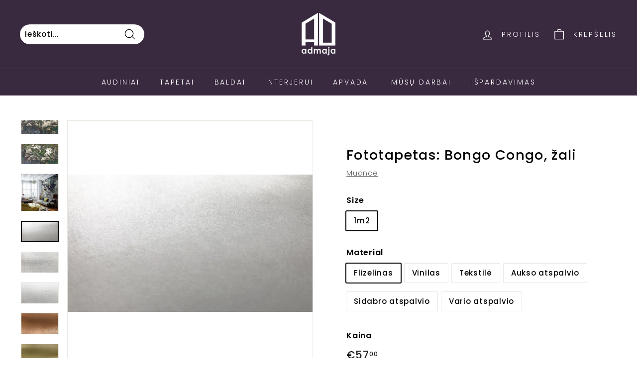

--- FILE ---
content_type: text/html; charset=utf-8
request_url: https://admaja.lt/products/copy-of-fototapetas-bongo-congo
body_size: 36704
content:
<!doctype html>
<html class="no-js" lang="lt-LT" dir="ltr">
<head>
	<script id="pandectes-rules">   /* PANDECTES-GDPR: DO NOT MODIFY AUTO GENERATED CODE OF THIS SCRIPT */      window.PandectesSettings = {"store":{"plan":"basic","theme":"Copy of Užuolaidos","primaryLocale":"lt","adminMode":false},"tsPublished":1706528716,"declaration":{"showPurpose":false,"showProvider":false,"declIntroText":"Naudojame slapukus siekdami optimizuoti svetainės funkcionalumą, analizuoti našumą ir suteikti jums asmeninę patirtį. Kai kurie slapukai yra būtini, kad svetainė veiktų ir tinkamai veiktų. Šių slapukų negalima išjungti. Šiame lange galite valdyti slapukų pasirinkimą.","showDateGenerated":true},"language":{"languageMode":"Single","fallbackLanguage":"lt","languageDetection":"browser","languagesSupported":[]},"texts":{"managed":{"headerText":{"lt":"Mes gerbiame jūsų privatumą"},"consentText":{"lt":"Ši svetainė naudoja slapukus, kad užtikrintų geriausią patirtį."},"dismissButtonText":{"lt":"Gerai"},"linkText":{"lt":"Sužinokite daugiau"},"imprintText":{"lt":"Įspaudas"},"preferencesButtonText":{"lt":"Nuostatos"},"allowButtonText":{"lt":"Priimti"},"denyButtonText":{"lt":"Atmesti"},"leaveSiteButtonText":{"lt":"Palikite šią svetainę"},"cookiePolicyText":{"lt":"Slapukų politika"},"preferencesPopupTitleText":{"lt":"Tvarkykite sutikimo nuostatas"},"preferencesPopupIntroText":{"lt":"Mes naudojame slapukus, siekdami optimizuoti svetainės funkcionalumą, analizuoti našumą ir suteikti jums asmeninės patirties. Kai kurie slapukai yra būtini, kad svetainė veiktų ir veiktų tinkamai. Šių slapukų negalima išjungti. Šiame lange galite valdyti slapukų pasirinkimą."},"preferencesPopupCloseButtonText":{"lt":"Uždaryti"},"preferencesPopupAcceptAllButtonText":{"lt":"Priimti viską"},"preferencesPopupRejectAllButtonText":{"lt":"Visus atmesti"},"preferencesPopupSaveButtonText":{"lt":"Išsaugoti nuostatas"},"accessSectionTitleText":{"lt":"Duomenų perkeliamumas"},"accessSectionParagraphText":{"lt":"Jūs turite teisę bet kuriuo metu pasiekti savo duomenis."},"rectificationSectionTitleText":{"lt":"Duomenų taisymas"},"rectificationSectionParagraphText":{"lt":"Jūs turite teisę reikalauti, kad jūsų duomenys būtų atnaujinami, kai tik manote, kad tai yra tinkama."},"erasureSectionTitleText":{"lt":"Teisė būti pamirštam"},"erasureSectionParagraphText":{"lt":"Jūs turite teisę reikalauti, kad visi jūsų duomenys būtų ištrinti. Po to nebegalėsite pasiekti savo paskyros."},"declIntroText":{"lt":"Naudojame slapukus siekdami optimizuoti svetainės funkcionalumą, analizuoti našumą ir suteikti jums asmeninę patirtį. Kai kurie slapukai yra būtini, kad svetainė veiktų ir tinkamai veiktų. Šių slapukų negalima išjungti. Šiame lange galite valdyti slapukų pasirinkimą."}},"categories":{"strictlyNecessaryCookiesTitleText":{"lt":"Griežtai reikalingi slapukai"},"functionalityCookiesTitleText":{"lt":"Funkciniai slapukai"},"performanceCookiesTitleText":{"lt":"Našumo slapukai"},"targetingCookiesTitleText":{"lt":"Tiksliniai slapukai"},"unclassifiedCookiesTitleText":{"lt":"Neklasifikuoti slapukai"},"strictlyNecessaryCookiesDescriptionText":{"lt":"Šie slapukai yra būtini, kad galėtumėte judėti svetainėje ir naudotis jos funkcijomis, pvz., Pasiekti saugias svetainės sritis. Svetainė negali tinkamai veikti be šių slapukų."},"functionalityCookiesDescriptionText":{"lt":"Šie slapukai leidžia svetainei suteikti daugiau funkcijų ir suasmeninti. Juos galime nustatyti mes arba trečiųjų šalių teikėjai, kurių paslaugas pridėjome prie savo puslapių. Jei neleidžiate šių slapukų, kai kurios arba visos šios paslaugos gali neveikti tinkamai."},"performanceCookiesDescriptionText":{"lt":"Šie slapukai leidžia mums stebėti ir pagerinti mūsų svetainės veikimą. Pavyzdžiui, jie leidžia mums suskaičiuoti apsilankymus, nustatyti srauto šaltinius ir pamatyti, kurios svetainės dalys yra populiariausios."},"targetingCookiesDescriptionText":{"lt":"Šiuos slapukus mūsų svetainėje gali nustatyti mūsų reklamos partneriai. Tos įmonės gali jas naudoti norėdami sukurti jūsų interesų profilį ir parodyti jums aktualius skelbimus kitose svetainėse. Jie tiesiogiai nesaugo asmeninės informacijos, tačiau yra pagrįsti unikaliu jūsų naršyklės ir interneto įrenginio identifikavimu. Jei neleisite šių slapukų, patirsite mažiau tikslingos reklamos."},"unclassifiedCookiesDescriptionText":{"lt":"Neklasifikuoti slapukai yra slapukai, kuriuos mes klasifikuojame kartu su atskirų slapukų teikėjais."}},"auto":{"declName":{"lt":"vardas"},"declPath":{"lt":"Kelias"},"declType":{"lt":"Tipas"},"declDomain":{"lt":"Domenas"},"declPurpose":{"lt":"Paskirtis"},"declProvider":{"lt":"Teikėjas"},"declRetention":{"lt":"Išlaikymas"},"declFirstParty":{"lt":"Pirmosios šalies"},"declThirdParty":{"lt":"Trečiosios šalies"},"declSeconds":{"lt":"sekundžių"},"declMinutes":{"lt":"minučių"},"declHours":{"lt":"valandų"},"declDays":{"lt":"dienų"},"declMonths":{"lt":"mėnesių"},"declYears":{"lt":"metų"},"declSession":{"lt":"Sesija"},"cookiesDetailsText":{"lt":"Slapukų informacija"},"preferencesPopupAlwaysAllowedText":{"lt":"Visada leidžiama"},"submitButton":{"lt":"Pateikti"},"submittingButton":{"lt":"Pateikiama ..."},"cancelButton":{"lt":"Atšaukti"},"guestsSupportInfoText":{"lt":"Jei norite tęsti, prisijunkite naudodami savo kliento paskyrą."},"guestsSupportEmailPlaceholder":{"lt":"Elektroninio pašto adresas"},"guestsSupportEmailValidationError":{"lt":"El. Pašto adresas negalioja"},"guestsSupportEmailSuccessTitle":{"lt":"Dėkojame už jūsų prašymą"},"guestsSupportEmailFailureTitle":{"lt":"Iškilo problema"},"guestsSupportEmailSuccessMessage":{"lt":"Jei esate užsiregistravęs kaip šios parduotuvės klientas, netrukus gausite el. Laišką su instrukcijomis, kaip elgtis toliau."},"guestsSupportEmailFailureMessage":{"lt":"Jūsų prašymas nebuvo pateiktas. Bandykite dar kartą ir, jei problema išlieka, kreipkitės pagalbos į parduotuvės savininką."},"confirmationSuccessTitle":{"lt":"Jūsų užklausa patvirtinta"},"confirmationFailureTitle":{"lt":"Iškilo problema"},"confirmationSuccessMessage":{"lt":"Netrukus su jumis susisieksime dėl jūsų užklausos."},"confirmationFailureMessage":{"lt":"Jūsų užklausa nebuvo patvirtinta. Bandykite dar kartą ir, jei problema išlieka, kreipkitės pagalbos į parduotuvės savininką"},"consentSectionTitleText":{"lt":"Jūsų sutikimas su slapukais"},"consentSectionNoConsentText":{"lt":"Jūs nesutikote su šios svetainės slapukų politika."},"consentSectionConsentedText":{"lt":"Jūs sutikote su šios svetainės slapukų politika"},"consentStatus":{"lt":"Sutikimo pirmenybė"},"consentDate":{"lt":"Sutikimo data"},"consentId":{"lt":"Sutikimo ID"},"consentSectionChangeConsentActionText":{"lt":"Pakeiskite sutikimo nuostatas"},"accessSectionGDPRRequestsActionText":{"lt":"Duomenų subjekto prašymai"},"accessSectionAccountInfoActionText":{"lt":"Asmeniniai duomenys"},"accessSectionOrdersRecordsActionText":{"lt":"Užsakymai"},"accessSectionDownloadReportActionText":{"lt":"Parsisiųsti viską"},"rectificationCommentPlaceholder":{"lt":"Apibūdinkite, ką norite atnaujinti"},"rectificationCommentValidationError":{"lt":"Reikalingas komentaras"},"rectificationSectionEditAccountActionText":{"lt":"Prašyti atnaujinimo"},"erasureSectionRequestDeletionActionText":{"lt":"Prašyti ištrinti asmens duomenis"}}},"library":{"previewMode":false,"fadeInTimeout":0,"defaultBlocked":7,"showLink":true,"showImprintLink":false,"enabled":true,"cookie":{"name":"_pandectes_gdpr","expiryDays":365,"secure":true,"domain":""},"dismissOnScroll":false,"dismissOnWindowClick":false,"dismissOnTimeout":false,"palette":{"popup":{"background":"#FFFFFF","backgroundForCalculations":{"a":1,"b":255,"g":255,"r":255},"text":"#000000"},"button":{"background":"transparent","backgroundForCalculations":{"a":1,"b":255,"g":255,"r":255},"text":"#000000","textForCalculation":{"a":1,"b":0,"g":0,"r":0},"border":"#000000"}},"content":{"href":"https://admaja-uzuolaidu-salonas.myshopify.com/policies/privacy-policy","imprintHref":"/","close":"&#10005;","target":"","logo":"<img class=\"cc-banner-logo\" height=\"40\" width=\"40\" src=\"https://cdn.shopify.com/s/files/1/0519/8826/7166/t/13/assets/pandectes-logo.png?v=1706528597\" alt=\"ADmaja užuolaidų ir interjero salonas\" />"},"window":"<div role=\"dialog\" aria-live=\"polite\" aria-label=\"cookieconsent\" aria-describedby=\"cookieconsent:desc\" id=\"pandectes-banner\" class=\"cc-window-wrapper cc-top-wrapper\"><div class=\"pd-cookie-banner-window cc-window {{classes}}\"><!--googleoff: all-->{{children}}<!--googleon: all--></div></div>","compliance":{"opt-both":"<div class=\"cc-compliance cc-highlight\">{{deny}}{{allow}}</div>"},"type":"opt-both","layouts":{"basic":"{{logo}}{{messagelink}}{{compliance}}{{close}}"},"position":"top","theme":"wired","revokable":true,"animateRevokable":false,"revokableReset":false,"revokableLogoUrl":"https://cdn.shopify.com/s/files/1/0519/8826/7166/t/13/assets/pandectes-reopen-logo.png?v=1706528598","revokablePlacement":"bottom-left","revokableMarginHorizontal":15,"revokableMarginVertical":15,"static":false,"autoAttach":true,"hasTransition":true,"blacklistPage":[""]},"geolocation":{"brOnly":false,"caOnly":false,"chOnly":false,"euOnly":false,"jpOnly":false,"thOnly":false,"canadaOnly":false,"globalVisibility":true},"dsr":{"guestsSupport":false,"accessSectionDownloadReportAuto":false},"banner":{"resetTs":1706528595,"extraCss":"        .cc-banner-logo {max-width: 24em!important;}    @media(min-width: 768px) {.cc-window.cc-floating{max-width: 24em!important;width: 24em!important;}}    .cc-message, .cc-header, .cc-logo {text-align: left}    .cc-window-wrapper{z-index: 2147483647;}    .cc-window{z-index: 2147483647;font-family: inherit;}    .cc-header{font-family: inherit;}    .pd-cp-ui{font-family: inherit; background-color: #FFFFFF;color:#000000;}    button.pd-cp-btn, a.pd-cp-btn{}    input + .pd-cp-preferences-slider{background-color: rgba(0, 0, 0, 0.3)}    .pd-cp-scrolling-section::-webkit-scrollbar{background-color: rgba(0, 0, 0, 0.3)}    input:checked + .pd-cp-preferences-slider{background-color: rgba(0, 0, 0, 1)}    .pd-cp-scrolling-section::-webkit-scrollbar-thumb {background-color: rgba(0, 0, 0, 1)}    .pd-cp-ui-close{color:#000000;}    .pd-cp-preferences-slider:before{background-color: #FFFFFF}    .pd-cp-title:before {border-color: #000000!important}    .pd-cp-preferences-slider{background-color:#000000}    .pd-cp-toggle{color:#000000!important}    @media(max-width:699px) {.pd-cp-ui-close-top svg {fill: #000000}}    .pd-cp-toggle:hover,.pd-cp-toggle:visited,.pd-cp-toggle:active{color:#000000!important}    .pd-cookie-banner-window {box-shadow: 0 0 18px rgb(0 0 0 / 20%);}  ","customJavascript":null,"showPoweredBy":false,"hybridStrict":false,"cookiesBlockedByDefault":"7","isActive":true,"implicitSavePreferences":false,"cookieIcon":false,"blockBots":false,"showCookiesDetails":true,"hasTransition":true,"blockingPage":false,"showOnlyLandingPage":false,"leaveSiteUrl":"https://www.google.com","linkRespectStoreLang":false},"cookies":{"0":[{"name":"secure_customer_sig","domain":"admaja.lt","path":"/","provider":"Shopify","firstParty":true,"retention":"1 year(s)","expires":1,"unit":"declYears","purpose":{"lt":"Naudojamas kartu su kliento prisijungimu."}},{"name":"localization","domain":"admaja.lt","path":"/","provider":"Shopify","firstParty":true,"retention":"1 year(s)","expires":1,"unit":"declYears","purpose":{"lt":"Shopify parduotuvės lokalizacija"}},{"name":"_cmp_a","domain":".admaja.lt","path":"/","provider":"Shopify","firstParty":true,"retention":"1 day(s)","expires":1,"unit":"declSession","purpose":{"lt":"Naudojamas klientų privatumo nustatymams tvarkyti."}},{"name":"keep_alive","domain":"admaja.lt","path":"/","provider":"Shopify","firstParty":true,"retention":"30 minute(s)","expires":30,"unit":"declMinutes","purpose":{"lt":"Naudojamas pirkėjo lokalizavimui."}},{"name":"_secure_session_id","domain":"admaja.lt","path":"/","provider":"Shopify","firstParty":true,"retention":"1 month(s)","expires":1,"unit":"declMonths","purpose":{"lt":"Naudojamas kartu su navigacija per vitriną."}}],"1":[],"2":[{"name":"_shopify_y","domain":".admaja.lt","path":"/","provider":"Shopify","firstParty":true,"retention":"1 year(s)","expires":1,"unit":"declYears","purpose":{"lt":"Shopify analizė."}},{"name":"_orig_referrer","domain":".admaja.lt","path":"/","provider":"Shopify","firstParty":true,"retention":"2 ","expires":2,"unit":"declSession","purpose":{"lt":"Stebi nukreipimo puslapius."}},{"name":"_shopify_sa_p","domain":".admaja.lt","path":"/","provider":"Shopify","firstParty":true,"retention":"30 minute(s)","expires":30,"unit":"declMinutes","purpose":{"lt":"„Shopify“ analizė, susijusi su rinkodara ir persiuntimais."}},{"name":"_landing_page","domain":".admaja.lt","path":"/","provider":"Shopify","firstParty":true,"retention":"2 ","expires":2,"unit":"declSession","purpose":{"lt":"Stebi nukreipimo puslapius."}},{"name":"_shopify_s","domain":".admaja.lt","path":"/","provider":"Shopify","firstParty":true,"retention":"30 minute(s)","expires":30,"unit":"declMinutes","purpose":{"lt":"Shopify analizė."}},{"name":"_shopify_sa_t","domain":".admaja.lt","path":"/","provider":"Shopify","firstParty":true,"retention":"30 minute(s)","expires":30,"unit":"declMinutes","purpose":{"lt":"„Shopify“ analizė, susijusi su rinkodara ir persiuntimais."}},{"name":"_shopify_s","domain":"lt","path":"/","provider":"Shopify","firstParty":false,"retention":"Session","expires":1,"unit":"declSeconds","purpose":{"lt":"Shopify analizė."}},{"name":"_boomr_clss","domain":"https://admaja.lt","path":"/","provider":"Shopify","firstParty":true,"retention":"Persistent","expires":1,"unit":"declYears","purpose":{"lt":"Naudojamas Shopify parduotuvių veikimui stebėti ir optimizuoti."}}],"4":[{"name":"_fbp","domain":".admaja.lt","path":"/","provider":"Facebook","firstParty":true,"retention":"3 month(s)","expires":3,"unit":"declMonths","purpose":{"lt":"„Facebook“ įdeda slapuką, kad būtų galima stebėti apsilankymus įvairiose svetainėse."}},{"name":"lastExternalReferrerTime","domain":"https://admaja.lt","path":"/","provider":"Facebook","firstParty":true,"retention":"Persistent","expires":1,"unit":"declYears","purpose":{"lt":"Yra paskutinio išorinio nukreipiančiojo slapuko atnaujinimo laiko žyma."}},{"name":"lastExternalReferrer","domain":"https://admaja.lt","path":"/","provider":"Facebook","firstParty":true,"retention":"Persistent","expires":1,"unit":"declYears","purpose":{"lt":"Aptinka, kaip vartotojas pasiekė svetainę, užregistruodamas paskutinį URL adresą."}},{"name":"wpm-domain-test","domain":"admaja.lt","path":"/","provider":"Shopify","firstParty":true,"retention":"Session","expires":1,"unit":"declSeconds","purpose":{"lt":"Naudojamas į krepšelį įdėtų produktų ar mokėjimo valiutos parametrų saugojimui išbandyti"}},{"name":"wpm-domain-test","domain":"lt","path":"/","provider":"Shopify","firstParty":false,"retention":"Session","expires":1,"unit":"declSeconds","purpose":{"lt":"Naudojamas į krepšelį įdėtų produktų ar mokėjimo valiutos parametrų saugojimui išbandyti"}}],"8":[{"name":"test","domain":"https://admaja.lt","path":"/","provider":"Unknown","firstParty":true,"retention":"Persistent","expires":1,"unit":"declYears","purpose":{"lt":""}},{"name":"local-storage-test","domain":"https://admaja.lt","path":"/","provider":"Unknown","firstParty":true,"retention":"Persistent","expires":1,"unit":"declYears","purpose":{"lt":""}},{"name":"test","domain":"https://admaja.lt","path":"/","provider":"Unknown","firstParty":true,"retention":"Session","expires":1,"unit":"declYears","purpose":{"lt":""}}]},"blocker":{"isActive":false,"googleConsentMode":{"id":"","analyticsId":"","isActive":false,"adStorageCategory":4,"analyticsStorageCategory":2,"personalizationStorageCategory":1,"functionalityStorageCategory":1,"customEvent":true,"securityStorageCategory":0,"redactData":true,"urlPassthrough":false,"dataLayerProperty":"dataLayer"},"facebookPixel":{"id":"","isActive":false,"ldu":false},"rakuten":{"isActive":false,"cmp":false,"ccpa":false},"gpcIsActive":false,"defaultBlocked":7,"patterns":{"whiteList":[],"blackList":{"1":[],"2":[],"4":[],"8":[]},"iframesWhiteList":[],"iframesBlackList":{"1":[],"2":[],"4":[],"8":[]},"beaconsWhiteList":[],"beaconsBlackList":{"1":[],"2":[],"4":[],"8":[]}}}}      !function(){"use strict";window.PandectesRules=window.PandectesRules||{},window.PandectesRules.manualBlacklist={1:[],2:[],4:[]},window.PandectesRules.blacklistedIFrames={1:[],2:[],4:[]},window.PandectesRules.blacklistedCss={1:[],2:[],4:[]},window.PandectesRules.blacklistedBeacons={1:[],2:[],4:[]};var e="javascript/blocked",t="_pandectes_gdpr";function a(e){return new RegExp(e.replace(/[/\\.+?$()]/g,"\\$&").replace("*","(.*)"))}var n=function(e){try{return JSON.parse(e)}catch(e){return!1}},r=function(e){var t=arguments.length>1&&void 0!==arguments[1]?arguments[1]:"log",a=new URLSearchParams(window.location.search);a.get("log")&&console[t]("PandectesRules: ".concat(e))};function i(e,t){var a=Object.keys(e);if(Object.getOwnPropertySymbols){var n=Object.getOwnPropertySymbols(e);t&&(n=n.filter((function(t){return Object.getOwnPropertyDescriptor(e,t).enumerable}))),a.push.apply(a,n)}return a}function s(e){for(var t=1;t<arguments.length;t++){var a=null!=arguments[t]?arguments[t]:{};t%2?i(Object(a),!0).forEach((function(t){o(e,t,a[t])})):Object.getOwnPropertyDescriptors?Object.defineProperties(e,Object.getOwnPropertyDescriptors(a)):i(Object(a)).forEach((function(t){Object.defineProperty(e,t,Object.getOwnPropertyDescriptor(a,t))}))}return e}function o(e,t,a){return t in e?Object.defineProperty(e,t,{value:a,enumerable:!0,configurable:!0,writable:!0}):e[t]=a,e}function c(e,t){return function(e){if(Array.isArray(e))return e}(e)||function(e,t){var a=null==e?null:"undefined"!=typeof Symbol&&e[Symbol.iterator]||e["@@iterator"];if(null==a)return;var n,r,i=[],s=!0,o=!1;try{for(a=a.call(e);!(s=(n=a.next()).done)&&(i.push(n.value),!t||i.length!==t);s=!0);}catch(e){o=!0,r=e}finally{try{s||null==a.return||a.return()}finally{if(o)throw r}}return i}(e,t)||u(e,t)||function(){throw new TypeError("Invalid attempt to destructure non-iterable instance.\nIn order to be iterable, non-array objects must have a [Symbol.iterator]() method.")}()}function l(e){return function(e){if(Array.isArray(e))return d(e)}(e)||function(e){if("undefined"!=typeof Symbol&&null!=e[Symbol.iterator]||null!=e["@@iterator"])return Array.from(e)}(e)||u(e)||function(){throw new TypeError("Invalid attempt to spread non-iterable instance.\nIn order to be iterable, non-array objects must have a [Symbol.iterator]() method.")}()}function u(e,t){if(e){if("string"==typeof e)return d(e,t);var a=Object.prototype.toString.call(e).slice(8,-1);return"Object"===a&&e.constructor&&(a=e.constructor.name),"Map"===a||"Set"===a?Array.from(e):"Arguments"===a||/^(?:Ui|I)nt(?:8|16|32)(?:Clamped)?Array$/.test(a)?d(e,t):void 0}}function d(e,t){(null==t||t>e.length)&&(t=e.length);for(var a=0,n=new Array(t);a<t;a++)n[a]=e[a];return n}var p=window.PandectesRulesSettings||window.PandectesSettings,f=!(void 0===window.dataLayer||!Array.isArray(window.dataLayer)||!window.dataLayer.some((function(e){return"pandectes_full_scan"===e.event})));r("userAgent -> ".concat(window.navigator.userAgent.substring(0,50)));var g=function(){var e,a=arguments.length>0&&void 0!==arguments[0]?arguments[0]:t,r="; "+document.cookie,i=r.split("; "+a+"=");if(i.length<2)e={};else{var s=i.pop(),o=s.split(";");e=window.atob(o.shift())}var c=n(e);return!1!==c?c:e}(),y=p.banner.isActive,h=p.blocker,m=h.defaultBlocked,w=h.patterns,v=g&&null!==g.preferences&&void 0!==g.preferences?g.preferences:null,b=f?0:y?null===v?m:v:0,k={1:0==(1&b),2:0==(2&b),4:0==(4&b)},L=w.blackList,_=w.whiteList,S=w.iframesBlackList,P=w.iframesWhiteList,A=w.beaconsBlackList,C=w.beaconsWhiteList,E={blackList:[],whiteList:[],iframesBlackList:{1:[],2:[],4:[],8:[]},iframesWhiteList:[],beaconsBlackList:{1:[],2:[],4:[],8:[]},beaconsWhiteList:[]};[1,2,4].map((function(e){var t;k[e]||((t=E.blackList).push.apply(t,l(L[e].length?L[e].map(a):[])),E.iframesBlackList[e]=S[e].length?S[e].map(a):[],E.beaconsBlackList[e]=A[e].length?A[e].map(a):[])})),E.whiteList=_.length?_.map(a):[],E.iframesWhiteList=P.length?P.map(a):[],E.beaconsWhiteList=C.length?C.map(a):[];var j={scripts:[],iframes:{1:[],2:[],4:[]},beacons:{1:[],2:[],4:[]},css:{1:[],2:[],4:[]}},B=function(t,a){return t&&(!a||a!==e)&&(!E.blackList||E.blackList.some((function(e){return e.test(t)})))&&(!E.whiteList||E.whiteList.every((function(e){return!e.test(t)})))},O=function(e){var t=e.getAttribute("src");return E.blackList&&E.blackList.every((function(e){return!e.test(t)}))||E.whiteList&&E.whiteList.some((function(e){return e.test(t)}))},I=function(e,t){var a=E.iframesBlackList[t],n=E.iframesWhiteList;return e&&(!a||a.some((function(t){return t.test(e)})))&&(!n||n.every((function(t){return!t.test(e)})))},R=function(e,t){var a=E.beaconsBlackList[t],n=E.beaconsWhiteList;return e&&(!a||a.some((function(t){return t.test(e)})))&&(!n||n.every((function(t){return!t.test(e)})))},T=new MutationObserver((function(e){for(var t=0;t<e.length;t++)for(var a=e[t].addedNodes,n=0;n<a.length;n++){var r=a[n],i=r.dataset&&r.dataset.cookiecategory;if(1===r.nodeType&&"LINK"===r.tagName){var s=r.dataset&&r.dataset.href;if(s&&i)switch(i){case"functionality":case"C0001":j.css[1].push(s);break;case"performance":case"C0002":j.css[2].push(s);break;case"targeting":case"C0003":j.css[4].push(s)}}}})),x=new MutationObserver((function(t){for(var a=0;a<t.length;a++)for(var n=t[a].addedNodes,r=function(t){var a=n[t],r=a.src||a.dataset&&a.dataset.src,i=a.dataset&&a.dataset.cookiecategory;if(1===a.nodeType&&"IFRAME"===a.tagName){if(r){var s=!1;I(r,1)||"functionality"===i||"C0001"===i?(s=!0,j.iframes[1].push(r)):I(r,2)||"performance"===i||"C0002"===i?(s=!0,j.iframes[2].push(r)):(I(r,4)||"targeting"===i||"C0003"===i)&&(s=!0,j.iframes[4].push(r)),s&&(a.removeAttribute("src"),a.setAttribute("data-src",r))}}else if(1===a.nodeType&&"IMG"===a.tagName){if(r){var o=!1;R(r,1)?(o=!0,j.beacons[1].push(r)):R(r,2)?(o=!0,j.beacons[2].push(r)):R(r,4)&&(o=!0,j.beacons[4].push(r)),o&&(a.removeAttribute("src"),a.setAttribute("data-src",r))}}else if(1===a.nodeType&&"LINK"===a.tagName){var c=a.dataset&&a.dataset.href;if(c&&i)switch(i){case"functionality":case"C0001":j.css[1].push(c);break;case"performance":case"C0002":j.css[2].push(c);break;case"targeting":case"C0003":j.css[4].push(c)}}else if(1===a.nodeType&&"SCRIPT"===a.tagName){var l=a.type,u=!1;if(B(r,l))u=!0;else if(r&&i)switch(i){case"functionality":case"C0001":u=!0,window.PandectesRules.manualBlacklist[1].push(r);break;case"performance":case"C0002":u=!0,window.PandectesRules.manualBlacklist[2].push(r);break;case"targeting":case"C0003":u=!0,window.PandectesRules.manualBlacklist[4].push(r)}if(u){j.scripts.push([a,l]),a.type=e;a.addEventListener("beforescriptexecute",(function t(n){a.getAttribute("type")===e&&n.preventDefault(),a.removeEventListener("beforescriptexecute",t)})),a.parentElement&&a.parentElement.removeChild(a)}}},i=0;i<n.length;i++)r(i)})),N=document.createElement,D={src:Object.getOwnPropertyDescriptor(HTMLScriptElement.prototype,"src"),type:Object.getOwnPropertyDescriptor(HTMLScriptElement.prototype,"type")};window.PandectesRules.unblockCss=function(e){var t=j.css[e]||[];t.length&&r("Unblocking CSS for ".concat(e)),t.forEach((function(e){var t=document.querySelector('link[data-href^="'.concat(e,'"]'));t.removeAttribute("data-href"),t.href=e})),j.css[e]=[]},window.PandectesRules.unblockIFrames=function(e){var t=j.iframes[e]||[];t.length&&r("Unblocking IFrames for ".concat(e)),E.iframesBlackList[e]=[],t.forEach((function(e){var t=document.querySelector('iframe[data-src^="'.concat(e,'"]'));t.removeAttribute("data-src"),t.src=e})),j.iframes[e]=[]},window.PandectesRules.unblockBeacons=function(e){var t=j.beacons[e]||[];t.length&&r("Unblocking Beacons for ".concat(e)),E.beaconsBlackList[e]=[],t.forEach((function(e){var t=document.querySelector('img[data-src^="'.concat(e,'"]'));t.removeAttribute("data-src"),t.src=e})),j.beacons[e]=[]},window.PandectesRules.unblockInlineScripts=function(e){var t=1===e?"functionality":2===e?"performance":"targeting";document.querySelectorAll('script[type="javascript/blocked"][data-cookiecategory="'.concat(t,'"]')).forEach((function(e){var t=e.textContent;e.parentNode.removeChild(e);var a=document.createElement("script");a.type="text/javascript",a.textContent=t,document.body.appendChild(a)}))},window.PandectesRules.unblock=function(t){t.length<1?(E.blackList=[],E.whiteList=[],E.iframesBlackList=[],E.iframesWhiteList=[]):(E.blackList&&(E.blackList=E.blackList.filter((function(e){return t.every((function(t){return"string"==typeof t?!e.test(t):t instanceof RegExp?e.toString()!==t.toString():void 0}))}))),E.whiteList&&(E.whiteList=[].concat(l(E.whiteList),l(t.map((function(e){if("string"==typeof e){var t=".*"+a(e)+".*";if(E.whiteList.every((function(e){return e.toString()!==t.toString()})))return new RegExp(t)}else if(e instanceof RegExp&&E.whiteList.every((function(t){return t.toString()!==e.toString()})))return e;return null})).filter(Boolean)))));for(var n=document.querySelectorAll('script[type="'.concat(e,'"]')),i=0;i<n.length;i++){var s=n[i];O(s)&&(j.scripts.push([s,"application/javascript"]),s.parentElement.removeChild(s))}var o=0;l(j.scripts).forEach((function(e,t){var a=c(e,2),n=a[0],r=a[1];if(O(n)){for(var i=document.createElement("script"),s=0;s<n.attributes.length;s++){var l=n.attributes[s];"src"!==l.name&&"type"!==l.name&&i.setAttribute(l.name,n.attributes[s].value)}i.setAttribute("src",n.src),i.setAttribute("type",r||"application/javascript"),document.head.appendChild(i),j.scripts.splice(t-o,1),o++}})),0==E.blackList.length&&0===E.iframesBlackList[1].length&&0===E.iframesBlackList[2].length&&0===E.iframesBlackList[4].length&&0===E.beaconsBlackList[1].length&&0===E.beaconsBlackList[2].length&&0===E.beaconsBlackList[4].length&&(r("Disconnecting observers"),x.disconnect(),T.disconnect())};var M,W,z=p.store.adminMode,F=p.blocker;M=function(){!function(){var e=window.Shopify.trackingConsent;try{var t=z&&!window.Shopify.AdminBarInjector,a={preferences:0==(1&b)||f||t,analytics:0==(2&b)||f||t,marketing:0==(4&b)||f||t};e.firstPartyMarketingAllowed()===a.marketing&&e.analyticsProcessingAllowed()===a.analytics&&e.preferencesProcessingAllowed()===a.preferences||e.setTrackingConsent(a,(function(e){e&&e.error?r("Shopify.customerPrivacy API - failed to setTrackingConsent"):r("Shopify.customerPrivacy API - setTrackingConsent(".concat(JSON.stringify(a),")"))}))}catch(e){r("Shopify.customerPrivacy API - exception")}}(),function(){var e=window.Shopify.trackingConsent,t=e.currentVisitorConsent();if(F.gpcIsActive&&"CCPA"===e.getRegulation()&&"no"===t.gpc&&"yes"!==t.sale_of_data){var a={sale_of_data:!1};e.setTrackingConsent(a,(function(e){e&&e.error?r("Shopify.customerPrivacy API - failed to setTrackingConsent({".concat(JSON.stringify(a),")")):r("Shopify.customerPrivacy API - setTrackingConsent(".concat(JSON.stringify(a),")"))}))}}()},W=null,window.Shopify&&window.Shopify.loadFeatures&&window.Shopify.trackingConsent?M():W=setInterval((function(){window.Shopify&&window.Shopify.loadFeatures&&(clearInterval(W),window.Shopify.loadFeatures([{name:"consent-tracking-api",version:"0.1"}],(function(e){e?r("Shopify.customerPrivacy API - failed to load"):(r("Shopify.customerPrivacy API - loaded"),M())})))}),10);var U=p.banner.isActive,q=p.blocker.googleConsentMode,J=q.isActive,H=q.customEvent,$=q.id,G=q.analyticsId,K=q.redactData,V=q.urlPassthrough,Y=q.adStorageCategory,Q=q.analyticsStorageCategory,X=q.functionalityStorageCategory,Z=q.personalizationStorageCategory,ee=q.securityStorageCategory,te=q.dataLayerProperty,ae=void 0===te?"dataLayer":te;function ne(){window[ae].push(arguments)}window[ae]=window[ae]||[];var re,ie,se={hasInitialized:!1,ads_data_redaction:!1,url_passthrough:!1,data_layer_property:"dataLayer",storage:{ad_storage:"granted",ad_user_data:"granted",ad_personalization:"granted",analytics_storage:"granted",functionality_storage:"granted",personalization_storage:"granted",security_storage:"granted",wait_for_update:500}};if(U&&J){var oe=0==(b&Y)?"granted":"denied",ce=0==(b&Q)?"granted":"denied",le=0==(b&X)?"granted":"denied",ue=0==(b&Z)?"granted":"denied",de=0==(b&ee)?"granted":"denied";if(se.hasInitialized=!0,se.ads_data_redaction="denied"===oe&&K,se.url_passthrough=V,se.storage.ad_storage=oe,se.storage.ad_user_data=oe,se.storage.ad_personalization=oe,se.storage.analytics_storage=ce,se.storage.functionality_storage=le,se.storage.personalization_storage=ue,se.storage.security_storage=de,se.data_layer_property=ae||"dataLayer",se.ads_data_redaction&&ne("set","ads_data_redaction",se.ads_data_redaction),se.url_passthrough&&ne("set","url_passthrough",se.url_passthrough),ne("consent","default",se.storage),r("Google consent mode initialized"),$.length){console.log("adding google tag manager",$,se.data_layer_property),window[se.data_layer_property].push({"gtm.start":(new Date).getTime(),event:"gtm.js"}),window[se.data_layer_property].push({"pandectes.start":(new Date).getTime(),event:"pandectes-rules.min.js"});var pe=document.createElement("script"),fe="dataLayer"!==se.data_layer_property?"&l=".concat(se.data_layer_property):"";pe.async=!0,pe.src="https://www.googletagmanager.com/gtm.js?id=".concat($).concat(fe),document.head.appendChild(pe)}if(G.length){console.log("adding analytics"),window[se.data_layer_property].push({"pandectes.start":(new Date).getTime(),event:"pandectes-rules.min.js"});var ge=document.createElement("script");ge.async=!0,ge.src="https://www.googletagmanager.com/gtag/js?id=".concat(G),document.head.appendChild(ge),ne("js",new Date),ne("config",G)}}U&&H&&(ie=7===(re=b)?"deny":0===re?"allow":"mixed",window[ae].push({event:"Pandectes_Consent_Update",pandectes_status:ie,pandectes_categories:{C0000:"allow",C0001:k[1]?"allow":"deny",C0002:k[2]?"allow":"deny",C0003:k[4]?"allow":"deny"}}),r("PandectesCustomEvent pushed to the dataLayer")),window.PandectesRules.gcm=se;var ye=p.banner.isActive,he=p.blocker.isActive;r("Blocker -> "+(he?"Active":"Inactive")),r("Banner -> "+(ye?"Active":"Inactive")),r("ActualPrefs -> "+b);var me=null===v&&/\/checkouts\//.test(window.location.pathname);0!==b&&!1===f&&he&&!me?(r("Blocker will execute"),document.createElement=function(){for(var t=arguments.length,a=new Array(t),n=0;n<t;n++)a[n]=arguments[n];if("script"!==a[0].toLowerCase())return N.bind?N.bind(document).apply(void 0,a):N;var r=N.bind(document).apply(void 0,a);try{Object.defineProperties(r,{src:s(s({},D.src),{},{set:function(t){B(t,r.type)&&D.type.set.call(this,e),D.src.set.call(this,t)}}),type:s(s({},D.type),{},{get:function(){var t=D.type.get.call(this);return t===e||B(this.src,t)?null:t},set:function(t){var a=B(r.src,r.type)?e:t;D.type.set.call(this,a)}})}),r.setAttribute=function(t,a){if("type"===t){var n=B(r.src,r.type)?e:a;D.type.set.call(r,n)}else"src"===t?(B(a,r.type)&&D.type.set.call(r,e),D.src.set.call(r,a)):HTMLScriptElement.prototype.setAttribute.call(r,t,a)}}catch(e){console.warn("Yett: unable to prevent script execution for script src ",r.src,".\n",'A likely cause would be because you are using a third-party browser extension that monkey patches the "document.createElement" function.')}return r},x.observe(document.documentElement,{childList:!0,subtree:!0}),T.observe(document.documentElement,{childList:!0,subtree:!0})):r("Blocker will not execute")}();
</script>
  <meta charset="utf-8">
  <meta http-equiv="X-UA-Compatible" content="IE=edge,chrome=1">
  <meta name="viewport" content="width=device-width,initial-scale=1">
  <meta name="theme-color" content="#111111">
  <!-- Google Tag Manager -->
<script>(function(w,d,s,l,i){w[l]=w[l]||[];w[l].push({'gtm.start':
new Date().getTime(),event:'gtm.js'});var f=d.getElementsByTagName(s)[0],
j=d.createElement(s),dl=l!='dataLayer'?'&l='+l:'';j.async=true;j.src=
'https://www.googletagmanager.com/gtm.js?id='+i+dl;f.parentNode.insertBefore(j,f);
})(window,document,'script','dataLayer','GTM-5XWVZJRR');</script>
<!-- End Google Tag Manager -->
  <link rel="canonical" href="https://admaja.lt/products/copy-of-fototapetas-bongo-congo">
  <link rel="preload" as="style" href="//admaja.lt/cdn/shop/t/13/assets/theme.css?v=107543070280710009031759342691">
  <link rel="preload" as="script" href="//admaja.lt/cdn/shop/t/13/assets/theme.min.js?v=142180294906365401511688036082">
  <link rel="preconnect" href="https://cdn.shopify.com">
  <link rel="preconnect" href="https://fonts.shopifycdn.com">
  <link rel="dns-prefetch" href="https://productreviews.shopifycdn.com">
  <link rel="dns-prefetch" href="https://ajax.googleapis.com">
  <link rel="dns-prefetch" href="https://maps.googleapis.com">
  <link rel="dns-prefetch" href="https://maps.gstatic.com"><title>Fototapetas: Bongo Congo, žali
&ndash; ADmaja užuolaidų ir interjero salonas
</title>
<meta name="description" content="Fototapeto pavadinimas: Bongo Congo, MU12083 Foto tapetai kurie puikiai prisiderina prie Jūsų sienos išmatavymo taip sumažindami tapetų likučius ir sukurdami tik Jums tinkantį interjero vaizdą. Viso piešinio išmatavymai - 5 metrų plotis, 2,80 metrų aukštis. Fototapetas gali būti Flizelino pagrindu, Vinilo pagrindu, Tek"><meta property="og:site_name" content="ADmaja užuolaidų ir interjero salonas">
  <meta property="og:url" content="https://admaja.lt/products/copy-of-fototapetas-bongo-congo">
  <meta property="og:title" content="Fototapetas: Bongo Congo, žali">
  <meta property="og:type" content="product">
  <meta property="og:description" content="Fototapeto pavadinimas: Bongo Congo, MU12083 Foto tapetai kurie puikiai prisiderina prie Jūsų sienos išmatavymo taip sumažindami tapetų likučius ir sukurdami tik Jums tinkantį interjero vaizdą. Viso piešinio išmatavymai - 5 metrų plotis, 2,80 metrų aukštis. Fototapetas gali būti Flizelino pagrindu, Vinilo pagrindu, Tek"><meta property="og:image" content="http://admaja.lt/cdn/shop/files/bongo-congo-behang-muance-selected-wallpapers-by-oostendorp-27724780_460x_5fec67c0-6f3e-4132-9d5f-c72193a867c2.jpg?v=1683477902">
    <meta property="og:image:secure_url" content="https://admaja.lt/cdn/shop/files/bongo-congo-behang-muance-selected-wallpapers-by-oostendorp-27724780_460x_5fec67c0-6f3e-4132-9d5f-c72193a867c2.jpg?v=1683477902">
    <meta property="og:image:width" content="460">
    <meta property="og:image:height" content="460"><meta name="twitter:site" content="@">
  <meta name="twitter:card" content="summary_large_image">
  <meta name="twitter:title" content="Fototapetas: Bongo Congo, žali">
  <meta name="twitter:description" content="Fototapeto pavadinimas: Bongo Congo, MU12083 Foto tapetai kurie puikiai prisiderina prie Jūsų sienos išmatavymo taip sumažindami tapetų likučius ir sukurdami tik Jums tinkantį interjero vaizdą. Viso piešinio išmatavymai - 5 metrų plotis, 2,80 metrų aukštis. Fototapetas gali būti Flizelino pagrindu, Vinilo pagrindu, Tek">
<style data-shopify>@font-face {
  font-family: Poppins;
  font-weight: 500;
  font-style: normal;
  font-display: swap;
  src: url("//admaja.lt/cdn/fonts/poppins/poppins_n5.ad5b4b72b59a00358afc706450c864c3c8323842.woff2") format("woff2"),
       url("//admaja.lt/cdn/fonts/poppins/poppins_n5.33757fdf985af2d24b32fcd84c9a09224d4b2c39.woff") format("woff");
}

  @font-face {
  font-family: Poppins;
  font-weight: 300;
  font-style: normal;
  font-display: swap;
  src: url("//admaja.lt/cdn/fonts/poppins/poppins_n3.05f58335c3209cce17da4f1f1ab324ebe2982441.woff2") format("woff2"),
       url("//admaja.lt/cdn/fonts/poppins/poppins_n3.6971368e1f131d2c8ff8e3a44a36b577fdda3ff5.woff") format("woff");
}


  @font-face {
  font-family: Poppins;
  font-weight: 600;
  font-style: normal;
  font-display: swap;
  src: url("//admaja.lt/cdn/fonts/poppins/poppins_n6.aa29d4918bc243723d56b59572e18228ed0786f6.woff2") format("woff2"),
       url("//admaja.lt/cdn/fonts/poppins/poppins_n6.5f815d845fe073750885d5b7e619ee00e8111208.woff") format("woff");
}

  @font-face {
  font-family: Poppins;
  font-weight: 300;
  font-style: italic;
  font-display: swap;
  src: url("//admaja.lt/cdn/fonts/poppins/poppins_i3.8536b4423050219f608e17f134fe9ea3b01ed890.woff2") format("woff2"),
       url("//admaja.lt/cdn/fonts/poppins/poppins_i3.0f4433ada196bcabf726ed78f8e37e0995762f7f.woff") format("woff");
}

  @font-face {
  font-family: Poppins;
  font-weight: 600;
  font-style: italic;
  font-display: swap;
  src: url("//admaja.lt/cdn/fonts/poppins/poppins_i6.bb8044d6203f492888d626dafda3c2999253e8e9.woff2") format("woff2"),
       url("//admaja.lt/cdn/fonts/poppins/poppins_i6.e233dec1a61b1e7dead9f920159eda42280a02c3.woff") format("woff");
}

</style><link href="//admaja.lt/cdn/shop/t/13/assets/theme.css?v=107543070280710009031759342691" rel="stylesheet" type="text/css" media="all" />
<style data-shopify>:root {
    --typeHeaderPrimary: Poppins;
    --typeHeaderFallback: sans-serif;
    --typeHeaderSize: 32px;
    --typeHeaderWeight: 500;
    --typeHeaderLineHeight: 1.1;
    --typeHeaderSpacing: 0.05em;

    --typeBasePrimary:Poppins;
    --typeBaseFallback:sans-serif;
    --typeBaseSize: 15px;
    --typeBaseWeight: 300;
    --typeBaseSpacing: 0.05em;
    --typeBaseLineHeight: 1.6;

    --colorSmallImageBg: #ffffff;
    --colorSmallImageBgDark: #f7f7f7;
    --colorLargeImageBg: #0f0f0f;
    --colorLargeImageBgLight: #303030;

    --iconWeight: 3px;
    --iconLinecaps: miter;

    
      --buttonRadius: 0px;
      --btnPadding: 11px 20px;
    

    
      --roundness: 15px;
    

    
      --gridThickness: 0px;
    

    --productTileMargin: 10%;
    --collectionTileMargin: 15%;

    --swatchSize: 40px;
  }

  @media screen and (max-width: 768px) {
    :root {
      --typeBaseSize: 13px;

      
        --roundness: 15px;
        --btnPadding: 9px 25px;
      
    }
  }</style><script>
    document.documentElement.className = document.documentElement.className.replace('no-js', 'js');

    window.theme = window.theme || {};
    theme.routes = {
      home: "/",
      collections: "/collections",
      cart: "/cart.js",
      cartPage: "/cart",
      cartAdd: "/cart/add.js",
      cartChange: "/cart/change.js",
      search: "/search"
    };
    theme.strings = {
      soldOut: "Išparduota",
      unavailable: "Nepasiekiama",
      inStockLabel: "Yra sandėlyje, pasiruošę išsiųsti",
      stockLabel: "Paskutiniai - [count] prekių vienetai",
      willNotShipUntil: "Bus išsiųsta [date]",
      willBeInStockAfter: "Bus sandėlyje [date]",
      waitingForStock: "Prekių papildymas jau netrukus",
      savePrice: "Sutaupote [saved_amount]",
      cartEmpty: "Jūsų krepšelis tuščias",
      cartTermsConfirmation: "Jūs privalote pažymėti laukelį sutinkate su prekių įsigijimo taisyklėmis ir terminais prieš tęsiant",
      searchCollections: "Kolekcijos",
      searchPages: "Puslapiai:",
      searchArticles: "Straipsniai:"
    };
    theme.settings = {
      dynamicVariantsEnable: true,
      cartType: "dropdown",
      isCustomerTemplate: false,
      moneyFormat: "€{{amount_with_comma_separator}}",
      saveType: "dollar",
      productImageSize: "square",
      productImageCover: false,
      predictiveSearch: true,
      predictiveSearchType: "product,article",
      superScriptSetting: true,
      superScriptPrice: true,
      quickView: true,
      quickAdd: true,
      themeName: 'Expanse',
      themeVersion: "2.1.1"
    };
  </script>

  <script>window.performance && window.performance.mark && window.performance.mark('shopify.content_for_header.start');</script><meta name="facebook-domain-verification" content="ynhlgrzyz46z74un0kbspquk204bzz">
<meta name="facebook-domain-verification" content="oxx810lugvs76ud0st2ud3pe9yh77m">
<meta name="google-site-verification" content="kO7PycK4TDob3EPyCKxQy2F4ddGVNJhMwpPxNH7zXEc">
<meta id="shopify-digital-wallet" name="shopify-digital-wallet" content="/51988267166/digital_wallets/dialog">
<meta name="shopify-checkout-api-token" content="b62172c1ab62317226a1014a99656218">
<meta id="in-context-paypal-metadata" data-shop-id="51988267166" data-venmo-supported="false" data-environment="production" data-locale="en_US" data-paypal-v4="true" data-currency="EUR">
<link rel="alternate" type="application/json+oembed" href="https://admaja.lt/products/copy-of-fototapetas-bongo-congo.oembed">
<script async="async" src="/checkouts/internal/preloads.js?locale=lt-LT"></script>
<script id="shopify-features" type="application/json">{"accessToken":"b62172c1ab62317226a1014a99656218","betas":["rich-media-storefront-analytics"],"domain":"admaja.lt","predictiveSearch":true,"shopId":51988267166,"locale":"lt"}</script>
<script>var Shopify = Shopify || {};
Shopify.shop = "admaja-uzuolaidu-salonas.myshopify.com";
Shopify.locale = "lt-LT";
Shopify.currency = {"active":"EUR","rate":"1.0"};
Shopify.country = "LT";
Shopify.theme = {"name":"Copy of Užuolaidos","id":150613459275,"schema_name":"Expanse","schema_version":"2.1.1","theme_store_id":902,"role":"main"};
Shopify.theme.handle = "null";
Shopify.theme.style = {"id":null,"handle":null};
Shopify.cdnHost = "admaja.lt/cdn";
Shopify.routes = Shopify.routes || {};
Shopify.routes.root = "/";</script>
<script type="module">!function(o){(o.Shopify=o.Shopify||{}).modules=!0}(window);</script>
<script>!function(o){function n(){var o=[];function n(){o.push(Array.prototype.slice.apply(arguments))}return n.q=o,n}var t=o.Shopify=o.Shopify||{};t.loadFeatures=n(),t.autoloadFeatures=n()}(window);</script>
<script id="shop-js-analytics" type="application/json">{"pageType":"product"}</script>
<script defer="defer" async type="module" src="//admaja.lt/cdn/shopifycloud/shop-js/modules/v2/client.init-shop-cart-sync_CxaNaic0.lt-LT.esm.js"></script>
<script defer="defer" async type="module" src="//admaja.lt/cdn/shopifycloud/shop-js/modules/v2/chunk.common_CsmmNtoe.esm.js"></script>
<script type="module">
  await import("//admaja.lt/cdn/shopifycloud/shop-js/modules/v2/client.init-shop-cart-sync_CxaNaic0.lt-LT.esm.js");
await import("//admaja.lt/cdn/shopifycloud/shop-js/modules/v2/chunk.common_CsmmNtoe.esm.js");

  window.Shopify.SignInWithShop?.initShopCartSync?.({"fedCMEnabled":true,"windoidEnabled":true});

</script>
<script>(function() {
  var isLoaded = false;
  function asyncLoad() {
    if (isLoaded) return;
    isLoaded = true;
    var urls = ["\/\/cdn.shopify.com\/proxy\/67f8cf47f3138ae1be6a851de7fa98cdc509da0801b7ad8f77c60f17478070a7\/s.pandect.es\/scripts\/pandectes-core.js?shop=admaja-uzuolaidu-salonas.myshopify.com\u0026sp-cache-control=cHVibGljLCBtYXgtYWdlPTkwMA"];
    for (var i = 0; i < urls.length; i++) {
      var s = document.createElement('script');
      s.type = 'text/javascript';
      s.async = true;
      s.src = urls[i];
      var x = document.getElementsByTagName('script')[0];
      x.parentNode.insertBefore(s, x);
    }
  };
  if(window.attachEvent) {
    window.attachEvent('onload', asyncLoad);
  } else {
    window.addEventListener('load', asyncLoad, false);
  }
})();</script>
<script id="__st">var __st={"a":51988267166,"offset":7200,"reqid":"cb20d96e-beb7-443e-9c0b-076d5fce464c-1768963119","pageurl":"admaja.lt\/products\/copy-of-fototapetas-bongo-congo","u":"df3267e96013","p":"product","rtyp":"product","rid":8488510259531};</script>
<script>window.ShopifyPaypalV4VisibilityTracking = true;</script>
<script id="captcha-bootstrap">!function(){'use strict';const t='contact',e='account',n='new_comment',o=[[t,t],['blogs',n],['comments',n],[t,'customer']],c=[[e,'customer_login'],[e,'guest_login'],[e,'recover_customer_password'],[e,'create_customer']],r=t=>t.map((([t,e])=>`form[action*='/${t}']:not([data-nocaptcha='true']) input[name='form_type'][value='${e}']`)).join(','),a=t=>()=>t?[...document.querySelectorAll(t)].map((t=>t.form)):[];function s(){const t=[...o],e=r(t);return a(e)}const i='password',u='form_key',d=['recaptcha-v3-token','g-recaptcha-response','h-captcha-response',i],f=()=>{try{return window.sessionStorage}catch{return}},m='__shopify_v',_=t=>t.elements[u];function p(t,e,n=!1){try{const o=window.sessionStorage,c=JSON.parse(o.getItem(e)),{data:r}=function(t){const{data:e,action:n}=t;return t[m]||n?{data:e,action:n}:{data:t,action:n}}(c);for(const[e,n]of Object.entries(r))t.elements[e]&&(t.elements[e].value=n);n&&o.removeItem(e)}catch(o){console.error('form repopulation failed',{error:o})}}const l='form_type',E='cptcha';function T(t){t.dataset[E]=!0}const w=window,h=w.document,L='Shopify',v='ce_forms',y='captcha';let A=!1;((t,e)=>{const n=(g='f06e6c50-85a8-45c8-87d0-21a2b65856fe',I='https://cdn.shopify.com/shopifycloud/storefront-forms-hcaptcha/ce_storefront_forms_captcha_hcaptcha.v1.5.2.iife.js',D={infoText:'Saugo „hCaptcha“',privacyText:'Privatumas',termsText:'Sąlygos'},(t,e,n)=>{const o=w[L][v],c=o.bindForm;if(c)return c(t,g,e,D).then(n);var r;o.q.push([[t,g,e,D],n]),r=I,A||(h.body.append(Object.assign(h.createElement('script'),{id:'captcha-provider',async:!0,src:r})),A=!0)});var g,I,D;w[L]=w[L]||{},w[L][v]=w[L][v]||{},w[L][v].q=[],w[L][y]=w[L][y]||{},w[L][y].protect=function(t,e){n(t,void 0,e),T(t)},Object.freeze(w[L][y]),function(t,e,n,w,h,L){const[v,y,A,g]=function(t,e,n){const i=e?o:[],u=t?c:[],d=[...i,...u],f=r(d),m=r(i),_=r(d.filter((([t,e])=>n.includes(e))));return[a(f),a(m),a(_),s()]}(w,h,L),I=t=>{const e=t.target;return e instanceof HTMLFormElement?e:e&&e.form},D=t=>v().includes(t);t.addEventListener('submit',(t=>{const e=I(t);if(!e)return;const n=D(e)&&!e.dataset.hcaptchaBound&&!e.dataset.recaptchaBound,o=_(e),c=g().includes(e)&&(!o||!o.value);(n||c)&&t.preventDefault(),c&&!n&&(function(t){try{if(!f())return;!function(t){const e=f();if(!e)return;const n=_(t);if(!n)return;const o=n.value;o&&e.removeItem(o)}(t);const e=Array.from(Array(32),(()=>Math.random().toString(36)[2])).join('');!function(t,e){_(t)||t.append(Object.assign(document.createElement('input'),{type:'hidden',name:u})),t.elements[u].value=e}(t,e),function(t,e){const n=f();if(!n)return;const o=[...t.querySelectorAll(`input[type='${i}']`)].map((({name:t})=>t)),c=[...d,...o],r={};for(const[a,s]of new FormData(t).entries())c.includes(a)||(r[a]=s);n.setItem(e,JSON.stringify({[m]:1,action:t.action,data:r}))}(t,e)}catch(e){console.error('failed to persist form',e)}}(e),e.submit())}));const S=(t,e)=>{t&&!t.dataset[E]&&(n(t,e.some((e=>e===t))),T(t))};for(const o of['focusin','change'])t.addEventListener(o,(t=>{const e=I(t);D(e)&&S(e,y())}));const B=e.get('form_key'),M=e.get(l),P=B&&M;t.addEventListener('DOMContentLoaded',(()=>{const t=y();if(P)for(const e of t)e.elements[l].value===M&&p(e,B);[...new Set([...A(),...v().filter((t=>'true'===t.dataset.shopifyCaptcha))])].forEach((e=>S(e,t)))}))}(h,new URLSearchParams(w.location.search),n,t,e,['guest_login'])})(!0,!0)}();</script>
<script integrity="sha256-4kQ18oKyAcykRKYeNunJcIwy7WH5gtpwJnB7kiuLZ1E=" data-source-attribution="shopify.loadfeatures" defer="defer" src="//admaja.lt/cdn/shopifycloud/storefront/assets/storefront/load_feature-a0a9edcb.js" crossorigin="anonymous"></script>
<script data-source-attribution="shopify.dynamic_checkout.dynamic.init">var Shopify=Shopify||{};Shopify.PaymentButton=Shopify.PaymentButton||{isStorefrontPortableWallets:!0,init:function(){window.Shopify.PaymentButton.init=function(){};var t=document.createElement("script");t.src="https://admaja.lt/cdn/shopifycloud/portable-wallets/latest/portable-wallets.lt.js",t.type="module",document.head.appendChild(t)}};
</script>
<script data-source-attribution="shopify.dynamic_checkout.buyer_consent">
  function portableWalletsHideBuyerConsent(e){var t=document.getElementById("shopify-buyer-consent"),n=document.getElementById("shopify-subscription-policy-button");t&&n&&(t.classList.add("hidden"),t.setAttribute("aria-hidden","true"),n.removeEventListener("click",e))}function portableWalletsShowBuyerConsent(e){var t=document.getElementById("shopify-buyer-consent"),n=document.getElementById("shopify-subscription-policy-button");t&&n&&(t.classList.remove("hidden"),t.removeAttribute("aria-hidden"),n.addEventListener("click",e))}window.Shopify?.PaymentButton&&(window.Shopify.PaymentButton.hideBuyerConsent=portableWalletsHideBuyerConsent,window.Shopify.PaymentButton.showBuyerConsent=portableWalletsShowBuyerConsent);
</script>
<script>
  function portableWalletsCleanup(e){e&&e.src&&console.error("Failed to load portable wallets script "+e.src);var t=document.querySelectorAll("shopify-accelerated-checkout .shopify-payment-button__skeleton, shopify-accelerated-checkout-cart .wallet-cart-button__skeleton"),e=document.getElementById("shopify-buyer-consent");for(let e=0;e<t.length;e++)t[e].remove();e&&e.remove()}function portableWalletsNotLoadedAsModule(e){e instanceof ErrorEvent&&"string"==typeof e.message&&e.message.includes("import.meta")&&"string"==typeof e.filename&&e.filename.includes("portable-wallets")&&(window.removeEventListener("error",portableWalletsNotLoadedAsModule),window.Shopify.PaymentButton.failedToLoad=e,"loading"===document.readyState?document.addEventListener("DOMContentLoaded",window.Shopify.PaymentButton.init):window.Shopify.PaymentButton.init())}window.addEventListener("error",portableWalletsNotLoadedAsModule);
</script>

<script type="module" src="https://admaja.lt/cdn/shopifycloud/portable-wallets/latest/portable-wallets.lt.js" onError="portableWalletsCleanup(this)" crossorigin="anonymous"></script>
<script nomodule>
  document.addEventListener("DOMContentLoaded", portableWalletsCleanup);
</script>

<script id='scb4127' type='text/javascript' async='' src='https://admaja.lt/cdn/shopifycloud/privacy-banner/storefront-banner.js'></script><link id="shopify-accelerated-checkout-styles" rel="stylesheet" media="screen" href="https://admaja.lt/cdn/shopifycloud/portable-wallets/latest/accelerated-checkout-backwards-compat.css" crossorigin="anonymous">
<style id="shopify-accelerated-checkout-cart">
        #shopify-buyer-consent {
  margin-top: 1em;
  display: inline-block;
  width: 100%;
}

#shopify-buyer-consent.hidden {
  display: none;
}

#shopify-subscription-policy-button {
  background: none;
  border: none;
  padding: 0;
  text-decoration: underline;
  font-size: inherit;
  cursor: pointer;
}

#shopify-subscription-policy-button::before {
  box-shadow: none;
}

      </style>

<script>window.performance && window.performance.mark && window.performance.mark('shopify.content_for_header.end');</script>

  <script src="//admaja.lt/cdn/shop/t/13/assets/vendor-scripts-v1.js" defer="defer"></script>
  <script src="//admaja.lt/cdn/shop/t/13/assets/theme.min.js?v=142180294906365401511688036082" defer="defer"></script><!-- BEGIN app block: shopify://apps/xo-gallery/blocks/xo-gallery-seo/e61dfbaa-1a75-4e4e-bffc-324f17325251 --><!-- XO Gallery SEO -->

<!-- End: XO Gallery SEO -->


<!-- END app block --><script src="https://cdn.shopify.com/extensions/019bdcd0-f90b-7745-93d6-c6f30b637d06/curtains-calculator-app2-401/assets/choicebanner.js?ver=428764" type="text/javascript" defer="defer"></script>
<link href="https://cdn.shopify.com/extensions/019bdcd0-f90b-7745-93d6-c6f30b637d06/curtains-calculator-app2-401/assets/image-gallery.css?ver=1.0" rel="stylesheet" type="text/css" media="all">
<link href="https://monorail-edge.shopifysvc.com" rel="dns-prefetch">
<script>(function(){if ("sendBeacon" in navigator && "performance" in window) {try {var session_token_from_headers = performance.getEntriesByType('navigation')[0].serverTiming.find(x => x.name == '_s').description;} catch {var session_token_from_headers = undefined;}var session_cookie_matches = document.cookie.match(/_shopify_s=([^;]*)/);var session_token_from_cookie = session_cookie_matches && session_cookie_matches.length === 2 ? session_cookie_matches[1] : "";var session_token = session_token_from_headers || session_token_from_cookie || "";function handle_abandonment_event(e) {var entries = performance.getEntries().filter(function(entry) {return /monorail-edge.shopifysvc.com/.test(entry.name);});if (!window.abandonment_tracked && entries.length === 0) {window.abandonment_tracked = true;var currentMs = Date.now();var navigation_start = performance.timing.navigationStart;var payload = {shop_id: 51988267166,url: window.location.href,navigation_start,duration: currentMs - navigation_start,session_token,page_type: "product"};window.navigator.sendBeacon("https://monorail-edge.shopifysvc.com/v1/produce", JSON.stringify({schema_id: "online_store_buyer_site_abandonment/1.1",payload: payload,metadata: {event_created_at_ms: currentMs,event_sent_at_ms: currentMs}}));}}window.addEventListener('pagehide', handle_abandonment_event);}}());</script>
<script id="web-pixels-manager-setup">(function e(e,d,r,n,o){if(void 0===o&&(o={}),!Boolean(null===(a=null===(i=window.Shopify)||void 0===i?void 0:i.analytics)||void 0===a?void 0:a.replayQueue)){var i,a;window.Shopify=window.Shopify||{};var t=window.Shopify;t.analytics=t.analytics||{};var s=t.analytics;s.replayQueue=[],s.publish=function(e,d,r){return s.replayQueue.push([e,d,r]),!0};try{self.performance.mark("wpm:start")}catch(e){}var l=function(){var e={modern:/Edge?\/(1{2}[4-9]|1[2-9]\d|[2-9]\d{2}|\d{4,})\.\d+(\.\d+|)|Firefox\/(1{2}[4-9]|1[2-9]\d|[2-9]\d{2}|\d{4,})\.\d+(\.\d+|)|Chrom(ium|e)\/(9{2}|\d{3,})\.\d+(\.\d+|)|(Maci|X1{2}).+ Version\/(15\.\d+|(1[6-9]|[2-9]\d|\d{3,})\.\d+)([,.]\d+|)( \(\w+\)|)( Mobile\/\w+|) Safari\/|Chrome.+OPR\/(9{2}|\d{3,})\.\d+\.\d+|(CPU[ +]OS|iPhone[ +]OS|CPU[ +]iPhone|CPU IPhone OS|CPU iPad OS)[ +]+(15[._]\d+|(1[6-9]|[2-9]\d|\d{3,})[._]\d+)([._]\d+|)|Android:?[ /-](13[3-9]|1[4-9]\d|[2-9]\d{2}|\d{4,})(\.\d+|)(\.\d+|)|Android.+Firefox\/(13[5-9]|1[4-9]\d|[2-9]\d{2}|\d{4,})\.\d+(\.\d+|)|Android.+Chrom(ium|e)\/(13[3-9]|1[4-9]\d|[2-9]\d{2}|\d{4,})\.\d+(\.\d+|)|SamsungBrowser\/([2-9]\d|\d{3,})\.\d+/,legacy:/Edge?\/(1[6-9]|[2-9]\d|\d{3,})\.\d+(\.\d+|)|Firefox\/(5[4-9]|[6-9]\d|\d{3,})\.\d+(\.\d+|)|Chrom(ium|e)\/(5[1-9]|[6-9]\d|\d{3,})\.\d+(\.\d+|)([\d.]+$|.*Safari\/(?![\d.]+ Edge\/[\d.]+$))|(Maci|X1{2}).+ Version\/(10\.\d+|(1[1-9]|[2-9]\d|\d{3,})\.\d+)([,.]\d+|)( \(\w+\)|)( Mobile\/\w+|) Safari\/|Chrome.+OPR\/(3[89]|[4-9]\d|\d{3,})\.\d+\.\d+|(CPU[ +]OS|iPhone[ +]OS|CPU[ +]iPhone|CPU IPhone OS|CPU iPad OS)[ +]+(10[._]\d+|(1[1-9]|[2-9]\d|\d{3,})[._]\d+)([._]\d+|)|Android:?[ /-](13[3-9]|1[4-9]\d|[2-9]\d{2}|\d{4,})(\.\d+|)(\.\d+|)|Mobile Safari.+OPR\/([89]\d|\d{3,})\.\d+\.\d+|Android.+Firefox\/(13[5-9]|1[4-9]\d|[2-9]\d{2}|\d{4,})\.\d+(\.\d+|)|Android.+Chrom(ium|e)\/(13[3-9]|1[4-9]\d|[2-9]\d{2}|\d{4,})\.\d+(\.\d+|)|Android.+(UC? ?Browser|UCWEB|U3)[ /]?(15\.([5-9]|\d{2,})|(1[6-9]|[2-9]\d|\d{3,})\.\d+)\.\d+|SamsungBrowser\/(5\.\d+|([6-9]|\d{2,})\.\d+)|Android.+MQ{2}Browser\/(14(\.(9|\d{2,})|)|(1[5-9]|[2-9]\d|\d{3,})(\.\d+|))(\.\d+|)|K[Aa][Ii]OS\/(3\.\d+|([4-9]|\d{2,})\.\d+)(\.\d+|)/},d=e.modern,r=e.legacy,n=navigator.userAgent;return n.match(d)?"modern":n.match(r)?"legacy":"unknown"}(),u="modern"===l?"modern":"legacy",c=(null!=n?n:{modern:"",legacy:""})[u],f=function(e){return[e.baseUrl,"/wpm","/b",e.hashVersion,"modern"===e.buildTarget?"m":"l",".js"].join("")}({baseUrl:d,hashVersion:r,buildTarget:u}),m=function(e){var d=e.version,r=e.bundleTarget,n=e.surface,o=e.pageUrl,i=e.monorailEndpoint;return{emit:function(e){var a=e.status,t=e.errorMsg,s=(new Date).getTime(),l=JSON.stringify({metadata:{event_sent_at_ms:s},events:[{schema_id:"web_pixels_manager_load/3.1",payload:{version:d,bundle_target:r,page_url:o,status:a,surface:n,error_msg:t},metadata:{event_created_at_ms:s}}]});if(!i)return console&&console.warn&&console.warn("[Web Pixels Manager] No Monorail endpoint provided, skipping logging."),!1;try{return self.navigator.sendBeacon.bind(self.navigator)(i,l)}catch(e){}var u=new XMLHttpRequest;try{return u.open("POST",i,!0),u.setRequestHeader("Content-Type","text/plain"),u.send(l),!0}catch(e){return console&&console.warn&&console.warn("[Web Pixels Manager] Got an unhandled error while logging to Monorail."),!1}}}}({version:r,bundleTarget:l,surface:e.surface,pageUrl:self.location.href,monorailEndpoint:e.monorailEndpoint});try{o.browserTarget=l,function(e){var d=e.src,r=e.async,n=void 0===r||r,o=e.onload,i=e.onerror,a=e.sri,t=e.scriptDataAttributes,s=void 0===t?{}:t,l=document.createElement("script"),u=document.querySelector("head"),c=document.querySelector("body");if(l.async=n,l.src=d,a&&(l.integrity=a,l.crossOrigin="anonymous"),s)for(var f in s)if(Object.prototype.hasOwnProperty.call(s,f))try{l.dataset[f]=s[f]}catch(e){}if(o&&l.addEventListener("load",o),i&&l.addEventListener("error",i),u)u.appendChild(l);else{if(!c)throw new Error("Did not find a head or body element to append the script");c.appendChild(l)}}({src:f,async:!0,onload:function(){if(!function(){var e,d;return Boolean(null===(d=null===(e=window.Shopify)||void 0===e?void 0:e.analytics)||void 0===d?void 0:d.initialized)}()){var d=window.webPixelsManager.init(e)||void 0;if(d){var r=window.Shopify.analytics;r.replayQueue.forEach((function(e){var r=e[0],n=e[1],o=e[2];d.publishCustomEvent(r,n,o)})),r.replayQueue=[],r.publish=d.publishCustomEvent,r.visitor=d.visitor,r.initialized=!0}}},onerror:function(){return m.emit({status:"failed",errorMsg:"".concat(f," has failed to load")})},sri:function(e){var d=/^sha384-[A-Za-z0-9+/=]+$/;return"string"==typeof e&&d.test(e)}(c)?c:"",scriptDataAttributes:o}),m.emit({status:"loading"})}catch(e){m.emit({status:"failed",errorMsg:(null==e?void 0:e.message)||"Unknown error"})}}})({shopId: 51988267166,storefrontBaseUrl: "https://admaja.lt",extensionsBaseUrl: "https://extensions.shopifycdn.com/cdn/shopifycloud/web-pixels-manager",monorailEndpoint: "https://monorail-edge.shopifysvc.com/unstable/produce_batch",surface: "storefront-renderer",enabledBetaFlags: ["2dca8a86"],webPixelsConfigList: [{"id":"393478475","configuration":"{\"pixel_id\":\"1270772693425316\",\"pixel_type\":\"facebook_pixel\",\"metaapp_system_user_token\":\"-\"}","eventPayloadVersion":"v1","runtimeContext":"OPEN","scriptVersion":"ca16bc87fe92b6042fbaa3acc2fbdaa6","type":"APP","apiClientId":2329312,"privacyPurposes":["ANALYTICS","MARKETING","SALE_OF_DATA"],"dataSharingAdjustments":{"protectedCustomerApprovalScopes":["read_customer_address","read_customer_email","read_customer_name","read_customer_personal_data","read_customer_phone"]}},{"id":"shopify-app-pixel","configuration":"{}","eventPayloadVersion":"v1","runtimeContext":"STRICT","scriptVersion":"0450","apiClientId":"shopify-pixel","type":"APP","privacyPurposes":["ANALYTICS","MARKETING"]},{"id":"shopify-custom-pixel","eventPayloadVersion":"v1","runtimeContext":"LAX","scriptVersion":"0450","apiClientId":"shopify-pixel","type":"CUSTOM","privacyPurposes":["ANALYTICS","MARKETING"]}],isMerchantRequest: false,initData: {"shop":{"name":"ADmaja užuolaidų ir interjero salonas","paymentSettings":{"currencyCode":"EUR"},"myshopifyDomain":"admaja-uzuolaidu-salonas.myshopify.com","countryCode":"LT","storefrontUrl":"https:\/\/admaja.lt"},"customer":null,"cart":null,"checkout":null,"productVariants":[{"price":{"amount":57.0,"currencyCode":"EUR"},"product":{"title":"Fototapetas: Bongo Congo, žali","vendor":"Muance","id":"8488510259531","untranslatedTitle":"Fototapetas: Bongo Congo, žali","url":"\/products\/copy-of-fototapetas-bongo-congo","type":"Tapetai"},"id":"46547807797579","image":{"src":"\/\/admaja.lt\/cdn\/shop\/files\/1571905692-5db1609c9748a_798d3482-0451-435e-9552-fcece0c44b26.jpg?v=1683548162"},"sku":null,"title":"1m2 \/ Flizelinas","untranslatedTitle":"1m2 \/ Flizelinas"},{"price":{"amount":79.0,"currencyCode":"EUR"},"product":{"title":"Fototapetas: Bongo Congo, žali","vendor":"Muance","id":"8488510259531","untranslatedTitle":"Fototapetas: Bongo Congo, žali","url":"\/products\/copy-of-fototapetas-bongo-congo","type":"Tapetai"},"id":"46547807830347","image":{"src":"\/\/admaja.lt\/cdn\/shop\/files\/1571995952-5db2c130d2c69_295e6eb2-8ae9-41b4-9b25-6ec4ee472c45.jpg?v=1683548162"},"sku":null,"title":"1m2 \/ Vinilas","untranslatedTitle":"1m2 \/ Vinilas"},{"price":{"amount":91.0,"currencyCode":"EUR"},"product":{"title":"Fototapetas: Bongo Congo, žali","vendor":"Muance","id":"8488510259531","untranslatedTitle":"Fototapetas: Bongo Congo, žali","url":"\/products\/copy-of-fototapetas-bongo-congo","type":"Tapetai"},"id":"46547807863115","image":{"src":"\/\/admaja.lt\/cdn\/shop\/files\/1571996054-5db2c196e42b3_dcbe31da-cd67-42e3-a7e0-b9325cf3635e.jpg?v=1683548162"},"sku":null,"title":"1m2 \/ Tekstilė","untranslatedTitle":"1m2 \/ Tekstilė"},{"price":{"amount":79.0,"currencyCode":"EUR"},"product":{"title":"Fototapetas: Bongo Congo, žali","vendor":"Muance","id":"8488510259531","untranslatedTitle":"Fototapetas: Bongo Congo, žali","url":"\/products\/copy-of-fototapetas-bongo-congo","type":"Tapetai"},"id":"46547807895883","image":{"src":"\/\/admaja.lt\/cdn\/shop\/files\/gold-sand-n_4ce811e2-5c97-40a9-8526-712727d1bcf9.jpg?v=1683548162"},"sku":null,"title":"1m2 \/ Aukso atspalvio","untranslatedTitle":"1m2 \/ Aukso atspalvio"},{"price":{"amount":79.0,"currencyCode":"EUR"},"product":{"title":"Fototapetas: Bongo Congo, žali","vendor":"Muance","id":"8488510259531","untranslatedTitle":"Fototapetas: Bongo Congo, žali","url":"\/products\/copy-of-fototapetas-bongo-congo","type":"Tapetai"},"id":"46547807928651","image":{"src":"\/\/admaja.lt\/cdn\/shop\/files\/1571905692-5db1609c9748a_798d3482-0451-435e-9552-fcece0c44b26.jpg?v=1683548162"},"sku":null,"title":"1m2 \/ Sidabro atspalvio","untranslatedTitle":"1m2 \/ Sidabro atspalvio"},{"price":{"amount":79.0,"currencyCode":"EUR"},"product":{"title":"Fototapetas: Bongo Congo, žali","vendor":"Muance","id":"8488510259531","untranslatedTitle":"Fototapetas: Bongo Congo, žali","url":"\/products\/copy-of-fototapetas-bongo-congo","type":"Tapetai"},"id":"46547807961419","image":{"src":"\/\/admaja.lt\/cdn\/shop\/files\/copper-n_5768ce4f-db31-4d9a-a8a1-c9af50834f03.jpg?v=1683548162"},"sku":null,"title":"1m2 \/ Vario atspalvio","untranslatedTitle":"1m2 \/ Vario atspalvio"}],"purchasingCompany":null},},"https://admaja.lt/cdn","fcfee988w5aeb613cpc8e4bc33m6693e112",{"modern":"","legacy":""},{"shopId":"51988267166","storefrontBaseUrl":"https:\/\/admaja.lt","extensionBaseUrl":"https:\/\/extensions.shopifycdn.com\/cdn\/shopifycloud\/web-pixels-manager","surface":"storefront-renderer","enabledBetaFlags":"[\"2dca8a86\"]","isMerchantRequest":"false","hashVersion":"fcfee988w5aeb613cpc8e4bc33m6693e112","publish":"custom","events":"[[\"page_viewed\",{}],[\"product_viewed\",{\"productVariant\":{\"price\":{\"amount\":57.0,\"currencyCode\":\"EUR\"},\"product\":{\"title\":\"Fototapetas: Bongo Congo, žali\",\"vendor\":\"Muance\",\"id\":\"8488510259531\",\"untranslatedTitle\":\"Fototapetas: Bongo Congo, žali\",\"url\":\"\/products\/copy-of-fototapetas-bongo-congo\",\"type\":\"Tapetai\"},\"id\":\"46547807797579\",\"image\":{\"src\":\"\/\/admaja.lt\/cdn\/shop\/files\/1571905692-5db1609c9748a_798d3482-0451-435e-9552-fcece0c44b26.jpg?v=1683548162\"},\"sku\":null,\"title\":\"1m2 \/ Flizelinas\",\"untranslatedTitle\":\"1m2 \/ Flizelinas\"}}]]"});</script><script>
  window.ShopifyAnalytics = window.ShopifyAnalytics || {};
  window.ShopifyAnalytics.meta = window.ShopifyAnalytics.meta || {};
  window.ShopifyAnalytics.meta.currency = 'EUR';
  var meta = {"product":{"id":8488510259531,"gid":"gid:\/\/shopify\/Product\/8488510259531","vendor":"Muance","type":"Tapetai","handle":"copy-of-fototapetas-bongo-congo","variants":[{"id":46547807797579,"price":5700,"name":"Fototapetas: Bongo Congo, žali - 1m2 \/ Flizelinas","public_title":"1m2 \/ Flizelinas","sku":null},{"id":46547807830347,"price":7900,"name":"Fototapetas: Bongo Congo, žali - 1m2 \/ Vinilas","public_title":"1m2 \/ Vinilas","sku":null},{"id":46547807863115,"price":9100,"name":"Fototapetas: Bongo Congo, žali - 1m2 \/ Tekstilė","public_title":"1m2 \/ Tekstilė","sku":null},{"id":46547807895883,"price":7900,"name":"Fototapetas: Bongo Congo, žali - 1m2 \/ Aukso atspalvio","public_title":"1m2 \/ Aukso atspalvio","sku":null},{"id":46547807928651,"price":7900,"name":"Fototapetas: Bongo Congo, žali - 1m2 \/ Sidabro atspalvio","public_title":"1m2 \/ Sidabro atspalvio","sku":null},{"id":46547807961419,"price":7900,"name":"Fototapetas: Bongo Congo, žali - 1m2 \/ Vario atspalvio","public_title":"1m2 \/ Vario atspalvio","sku":null}],"remote":false},"page":{"pageType":"product","resourceType":"product","resourceId":8488510259531,"requestId":"cb20d96e-beb7-443e-9c0b-076d5fce464c-1768963119"}};
  for (var attr in meta) {
    window.ShopifyAnalytics.meta[attr] = meta[attr];
  }
</script>
<script class="analytics">
  (function () {
    var customDocumentWrite = function(content) {
      var jquery = null;

      if (window.jQuery) {
        jquery = window.jQuery;
      } else if (window.Checkout && window.Checkout.$) {
        jquery = window.Checkout.$;
      }

      if (jquery) {
        jquery('body').append(content);
      }
    };

    var hasLoggedConversion = function(token) {
      if (token) {
        return document.cookie.indexOf('loggedConversion=' + token) !== -1;
      }
      return false;
    }

    var setCookieIfConversion = function(token) {
      if (token) {
        var twoMonthsFromNow = new Date(Date.now());
        twoMonthsFromNow.setMonth(twoMonthsFromNow.getMonth() + 2);

        document.cookie = 'loggedConversion=' + token + '; expires=' + twoMonthsFromNow;
      }
    }

    var trekkie = window.ShopifyAnalytics.lib = window.trekkie = window.trekkie || [];
    if (trekkie.integrations) {
      return;
    }
    trekkie.methods = [
      'identify',
      'page',
      'ready',
      'track',
      'trackForm',
      'trackLink'
    ];
    trekkie.factory = function(method) {
      return function() {
        var args = Array.prototype.slice.call(arguments);
        args.unshift(method);
        trekkie.push(args);
        return trekkie;
      };
    };
    for (var i = 0; i < trekkie.methods.length; i++) {
      var key = trekkie.methods[i];
      trekkie[key] = trekkie.factory(key);
    }
    trekkie.load = function(config) {
      trekkie.config = config || {};
      trekkie.config.initialDocumentCookie = document.cookie;
      var first = document.getElementsByTagName('script')[0];
      var script = document.createElement('script');
      script.type = 'text/javascript';
      script.onerror = function(e) {
        var scriptFallback = document.createElement('script');
        scriptFallback.type = 'text/javascript';
        scriptFallback.onerror = function(error) {
                var Monorail = {
      produce: function produce(monorailDomain, schemaId, payload) {
        var currentMs = new Date().getTime();
        var event = {
          schema_id: schemaId,
          payload: payload,
          metadata: {
            event_created_at_ms: currentMs,
            event_sent_at_ms: currentMs
          }
        };
        return Monorail.sendRequest("https://" + monorailDomain + "/v1/produce", JSON.stringify(event));
      },
      sendRequest: function sendRequest(endpointUrl, payload) {
        // Try the sendBeacon API
        if (window && window.navigator && typeof window.navigator.sendBeacon === 'function' && typeof window.Blob === 'function' && !Monorail.isIos12()) {
          var blobData = new window.Blob([payload], {
            type: 'text/plain'
          });

          if (window.navigator.sendBeacon(endpointUrl, blobData)) {
            return true;
          } // sendBeacon was not successful

        } // XHR beacon

        var xhr = new XMLHttpRequest();

        try {
          xhr.open('POST', endpointUrl);
          xhr.setRequestHeader('Content-Type', 'text/plain');
          xhr.send(payload);
        } catch (e) {
          console.log(e);
        }

        return false;
      },
      isIos12: function isIos12() {
        return window.navigator.userAgent.lastIndexOf('iPhone; CPU iPhone OS 12_') !== -1 || window.navigator.userAgent.lastIndexOf('iPad; CPU OS 12_') !== -1;
      }
    };
    Monorail.produce('monorail-edge.shopifysvc.com',
      'trekkie_storefront_load_errors/1.1',
      {shop_id: 51988267166,
      theme_id: 150613459275,
      app_name: "storefront",
      context_url: window.location.href,
      source_url: "//admaja.lt/cdn/s/trekkie.storefront.cd680fe47e6c39ca5d5df5f0a32d569bc48c0f27.min.js"});

        };
        scriptFallback.async = true;
        scriptFallback.src = '//admaja.lt/cdn/s/trekkie.storefront.cd680fe47e6c39ca5d5df5f0a32d569bc48c0f27.min.js';
        first.parentNode.insertBefore(scriptFallback, first);
      };
      script.async = true;
      script.src = '//admaja.lt/cdn/s/trekkie.storefront.cd680fe47e6c39ca5d5df5f0a32d569bc48c0f27.min.js';
      first.parentNode.insertBefore(script, first);
    };
    trekkie.load(
      {"Trekkie":{"appName":"storefront","development":false,"defaultAttributes":{"shopId":51988267166,"isMerchantRequest":null,"themeId":150613459275,"themeCityHash":"6131319576618514222","contentLanguage":"lt-LT","currency":"EUR","eventMetadataId":"01fae715-422c-4f4a-b235-52d3afc4add8"},"isServerSideCookieWritingEnabled":true,"monorailRegion":"shop_domain","enabledBetaFlags":["65f19447"]},"Session Attribution":{},"S2S":{"facebookCapiEnabled":true,"source":"trekkie-storefront-renderer","apiClientId":580111}}
    );

    var loaded = false;
    trekkie.ready(function() {
      if (loaded) return;
      loaded = true;

      window.ShopifyAnalytics.lib = window.trekkie;

      var originalDocumentWrite = document.write;
      document.write = customDocumentWrite;
      try { window.ShopifyAnalytics.merchantGoogleAnalytics.call(this); } catch(error) {};
      document.write = originalDocumentWrite;

      window.ShopifyAnalytics.lib.page(null,{"pageType":"product","resourceType":"product","resourceId":8488510259531,"requestId":"cb20d96e-beb7-443e-9c0b-076d5fce464c-1768963119","shopifyEmitted":true});

      var match = window.location.pathname.match(/checkouts\/(.+)\/(thank_you|post_purchase)/)
      var token = match? match[1]: undefined;
      if (!hasLoggedConversion(token)) {
        setCookieIfConversion(token);
        window.ShopifyAnalytics.lib.track("Viewed Product",{"currency":"EUR","variantId":46547807797579,"productId":8488510259531,"productGid":"gid:\/\/shopify\/Product\/8488510259531","name":"Fototapetas: Bongo Congo, žali - 1m2 \/ Flizelinas","price":"57.00","sku":null,"brand":"Muance","variant":"1m2 \/ Flizelinas","category":"Tapetai","nonInteraction":true,"remote":false},undefined,undefined,{"shopifyEmitted":true});
      window.ShopifyAnalytics.lib.track("monorail:\/\/trekkie_storefront_viewed_product\/1.1",{"currency":"EUR","variantId":46547807797579,"productId":8488510259531,"productGid":"gid:\/\/shopify\/Product\/8488510259531","name":"Fototapetas: Bongo Congo, žali - 1m2 \/ Flizelinas","price":"57.00","sku":null,"brand":"Muance","variant":"1m2 \/ Flizelinas","category":"Tapetai","nonInteraction":true,"remote":false,"referer":"https:\/\/admaja.lt\/products\/copy-of-fototapetas-bongo-congo"});
      }
    });


        var eventsListenerScript = document.createElement('script');
        eventsListenerScript.async = true;
        eventsListenerScript.src = "//admaja.lt/cdn/shopifycloud/storefront/assets/shop_events_listener-3da45d37.js";
        document.getElementsByTagName('head')[0].appendChild(eventsListenerScript);

})();</script>
<script
  defer
  src="https://admaja.lt/cdn/shopifycloud/perf-kit/shopify-perf-kit-3.0.4.min.js"
  data-application="storefront-renderer"
  data-shop-id="51988267166"
  data-render-region="gcp-us-east1"
  data-page-type="product"
  data-theme-instance-id="150613459275"
  data-theme-name="Expanse"
  data-theme-version="2.1.1"
  data-monorail-region="shop_domain"
  data-resource-timing-sampling-rate="10"
  data-shs="true"
  data-shs-beacon="true"
  data-shs-export-with-fetch="true"
  data-shs-logs-sample-rate="1"
  data-shs-beacon-endpoint="https://admaja.lt/api/collect"
></script>
</head>

<body class="template-product" data-transitions="true" data-button_style="square" data-edges="" data-type_header_capitalize="false" data-swatch_style="round" data-grid-style="simple">
<!-- Google Tag Manager (noscript) -->
<noscript><iframe src="https://www.googletagmanager.com/ns.html?id=GTM-5XWVZJRR"
height="0" width="0" style="display:none;visibility:hidden"></iframe></noscript>
<!-- End Google Tag Manager (noscript) -->
  
    <script type="text/javascript">window.setTimeout(function() { document.body.className += " loaded"; }, 25);</script>
  

  <a class="in-page-link visually-hidden skip-link" href="#MainContent">Praleisti</a>

  <div id="PageContainer" class="page-container">
    <div class="transition-body"><div id="shopify-section-toolbar" class="shopify-section toolbar-section"><div data-section-id="toolbar" data-section-type="toolbar">
  <div class="toolbar">
    <div class="page-width">
      <div class="toolbar__content">
</div>

    </div>
  </div>
</div>


</div><div id="shopify-section-header" class="shopify-section header-section"><style>
  .site-nav__link {
    font-size: 14px;
  }
  
    .site-nav__link {
      text-transform: uppercase;
      letter-spacing: 0.2em;
    }
  

  
</style>

<div data-section-id="header" data-section-type="header">
  <div id="HeaderWrapper" class="header-wrapper">
    <header
      id="SiteHeader"
      class="site-header"
      data-sticky="true"
      data-overlay="false">

      <div class="site-header__element site-header__element--top">
        <div class="page-width">
          <div class="header-layout" data-layout="center" data-nav="below" data-logo-align="center"><div class="header-item header-item--search small--hide"><button type="button" class="site-nav__link site-nav__link--icon site-nav__compress-menu">
                    <svg aria-hidden="true" focusable="false" role="presentation" class="icon icon-hamburger" viewBox="0 0 64 64"><path class="cls-1" d="M7 15h51">.</path><path class="cls-1" d="M7 32h43">.</path><path class="cls-1" d="M7 49h51">.</path></svg>
                    <span class="icon__fallback-text">Puslapio navigacija</span>
                  </button><form action="/search" method="get" role="search"
  class="site-header__search-form" data-dark="false">
  <input type="hidden" name="type" value="product,article">
  <input type="hidden" name="options[prefix]" value="last">
  <input type="search" name="q" value="" placeholder="Ieškoti..." class="site-header__search-input" aria-label="Ieškoti...">
  <button type="submit" class="text-link site-header__search-btn site-header__search-btn--submit">
    <svg aria-hidden="true" focusable="false" role="presentation" class="icon icon-search" viewBox="0 0 64 64"><defs><style>.cls-1{fill:none;stroke:#000;stroke-miterlimit:10;stroke-width:2px}</style></defs><path class="cls-1" d="M47.16 28.58A18.58 18.58 0 1 1 28.58 10a18.58 18.58 0 0 1 18.58 18.58zM54 54L41.94 42"/></svg>
    <span class="icon__fallback-text">Ieškoti</span>
  </button>

  <button type="button" class="text-link site-header__search-btn site-header__search-btn--cancel">
    <svg aria-hidden="true" focusable="false" role="presentation" class="icon icon-close" viewBox="0 0 64 64"><defs><style>.cls-1{fill:none;stroke:#000;stroke-miterlimit:10;stroke-width:2px}</style></defs><path class="cls-1" d="M19 17.61l27.12 27.13m0-27.13L19 44.74"/></svg>
    <span class="icon__fallback-text">Uždaryti</span>
  </button>
</form>
</div><div class="header-item header-item--logo"><style data-shopify>.header-item--logo,
    [data-layout="left-center"] .header-item--logo,
    [data-layout="left-center"] .header-item--icons {
      flex: 0 1 60px;
    }

    @media only screen and (min-width: 769px) {
      .header-item--logo,
      [data-layout="left-center"] .header-item--logo,
      [data-layout="left-center"] .header-item--icons {
        flex: 0 0 100px;
      }
    }

    .site-header__logo a {
      width: 60px;
    }
    .is-light .site-header__logo .logo--inverted {
      width: 60px;
    }
    @media only screen and (min-width: 769px) {
      .site-header__logo a {
        width: 100px;
      }

      .is-light .site-header__logo .logo--inverted {
        width: 100px;
      }
    }</style><div class="h1 site-header__logo"><span class="visually-hidden">ADmaja užuolaidų ir interjero salonas</span>
      
      <a
        href="/"
        class="site-header__logo-link logo--has-inverted">
        <img
          class="small--hide"
          src="//admaja.lt/cdn/shop/files/Adma_Logo_baltas_be_fono_Naujas_100x.png?v=1632070005"
          srcset="//admaja.lt/cdn/shop/files/Adma_Logo_baltas_be_fono_Naujas_100x.png?v=1632070005 1x, //admaja.lt/cdn/shop/files/Adma_Logo_baltas_be_fono_Naujas_100x@2x.png?v=1632070005 2x"
          alt="ADmaja užuolaidų ir interjero salonas">
        <img
          class="medium-up--hide"
          src="//admaja.lt/cdn/shop/files/Adma_Logo_baltas_be_fono_Naujas_60x.png?v=1632070005"
          srcset="//admaja.lt/cdn/shop/files/Adma_Logo_baltas_be_fono_Naujas_60x.png?v=1632070005 1x, //admaja.lt/cdn/shop/files/Adma_Logo_baltas_be_fono_Naujas_60x@2x.png?v=1632070005 2x"
          alt="ADmaja užuolaidų ir interjero salonas">
      </a><a
          href="/"
          class="site-header__logo-link logo--inverted">
          <img
            class="small--hide"
            src="//admaja.lt/cdn/shop/files/Adma_Logo_baltas_be_fono_Naujas_GULSCIAS_1var._100x.png?v=1632069988"
            srcset="//admaja.lt/cdn/shop/files/Adma_Logo_baltas_be_fono_Naujas_GULSCIAS_1var._100x.png?v=1632069988 1x, //admaja.lt/cdn/shop/files/Adma_Logo_baltas_be_fono_Naujas_GULSCIAS_1var._100x@2x.png?v=1632069988 2x"
            alt="ADmaja užuolaidų ir interjero salonas">
          <img
            class="medium-up--hide"
            src="//admaja.lt/cdn/shop/files/Adma_Logo_baltas_be_fono_Naujas_GULSCIAS_1var._60x.png?v=1632069988"
            srcset="//admaja.lt/cdn/shop/files/Adma_Logo_baltas_be_fono_Naujas_GULSCIAS_1var._60x.png?v=1632069988 1x, //admaja.lt/cdn/shop/files/Adma_Logo_baltas_be_fono_Naujas_GULSCIAS_1var._60x@2x.png?v=1632069988 2x"
            alt="ADmaja užuolaidų ir interjero salonas">
        </a></div></div><div class="header-item header-item--icons"><div class="site-nav">
  <div class="site-nav__icons">
    <a href="/search" class="site-nav__link site-nav__link--icon js-search-header medium-up--hide js-no-transition">
      <svg aria-hidden="true" focusable="false" role="presentation" class="icon icon-search" viewBox="0 0 64 64"><defs><style>.cls-1{fill:none;stroke:#000;stroke-miterlimit:10;stroke-width:2px}</style></defs><path class="cls-1" d="M47.16 28.58A18.58 18.58 0 1 1 28.58 10a18.58 18.58 0 0 1 18.58 18.58zM54 54L41.94 42"/></svg>
      <span class="icon__fallback-text">Ieškoti</span>
    </a><a class="site-nav__link site-nav__link--icon small--hide" href="/account">
        <svg aria-hidden="true" focusable="false" role="presentation" class="icon icon-user" viewBox="0 0 64 64"><defs><style>.cls-1{fill:none;stroke:#000;stroke-miterlimit:10;stroke-width:2px}</style></defs><path class="cls-1" d="M35 39.84v-2.53c3.3-1.91 6-6.66 6-11.42 0-7.63 0-13.82-9-13.82s-9 6.19-9 13.82c0 4.76 2.7 9.51 6 11.42v2.53c-10.18.85-18 6-18 12.16h42c0-6.19-7.82-11.31-18-12.16z"/></svg>
        <span class="site-nav__icon-label small--hide">
          Profilis
        </span>
      </a><a href="/cart"
      id="HeaderCartTrigger"
      aria-controls="HeaderCart"
      class="site-nav__link site-nav__link--icon js-no-transition"
      data-icon="bag-minimal">
      <span class="cart-link"><svg aria-hidden="true" focusable="false" role="presentation" class="icon icon-bag-minimal" viewBox="0 0 64 64"><defs><style>.cls-1{fill:none;stroke:#000;stroke-width:2px}</style></defs><path id="svg_2" data-name="svg 2" class="cls-1" d="M22.53 16.61c0-7.1 4.35-9 9.75-9s9.75 1.9 9.75 9"/><path id="svg_4" data-name="svg 4" class="cls-1" d="M11.66 16.65h41.25V53.4H11.66z"/></svg><span class="cart-link__bubble">
          <span class="cart-link__bubble-num">0</span>
        </span>
      </span>
      <span class="site-nav__icon-label small--hide">
        Krepšelis
      </span>
    </a>

    <button type="button"
      aria-controls="MobileNav"
      class="site-nav__link site-nav__link--icon medium-up--hide mobile-nav-trigger">
      <svg aria-hidden="true" focusable="false" role="presentation" class="icon icon-hamburger" viewBox="0 0 64 64"><path class="cls-1" d="M7 15h51">.</path><path class="cls-1" d="M7 32h43">.</path><path class="cls-1" d="M7 49h51">.</path></svg>
      <span class="icon__fallback-text">Puslapio navigacija</span>
    </button>
  </div>

  <div class="site-nav__close-cart">
    <button type="button" class="site-nav__link site-nav__link--icon js-close-header-cart">
      <span>Uždaryti</span>
      <svg aria-hidden="true" focusable="false" role="presentation" class="icon icon-close" viewBox="0 0 64 64"><defs><style>.cls-1{fill:none;stroke:#000;stroke-miterlimit:10;stroke-width:2px}</style></defs><path class="cls-1" d="M19 17.61l27.12 27.13m0-27.13L19 44.74"/></svg>
    </button>
  </div>
</div>
</div>
          </div>
        </div>

        <div class="site-header__search-container">
          <div class="page-width">
            <div class="site-header__search"><form action="/search" method="get" role="search"
  class="site-header__search-form" data-dark="false">
  <input type="hidden" name="type" value="product,article">
  <input type="hidden" name="options[prefix]" value="last">
  <input type="search" name="q" value="" placeholder="Ieškoti..." class="site-header__search-input" aria-label="Ieškoti...">
  <button type="submit" class="text-link site-header__search-btn site-header__search-btn--submit">
    <svg aria-hidden="true" focusable="false" role="presentation" class="icon icon-search" viewBox="0 0 64 64"><defs><style>.cls-1{fill:none;stroke:#000;stroke-miterlimit:10;stroke-width:2px}</style></defs><path class="cls-1" d="M47.16 28.58A18.58 18.58 0 1 1 28.58 10a18.58 18.58 0 0 1 18.58 18.58zM54 54L41.94 42"/></svg>
    <span class="icon__fallback-text">Ieškoti</span>
  </button>

  <button type="button" class="text-link site-header__search-btn site-header__search-btn--cancel">
    <svg aria-hidden="true" focusable="false" role="presentation" class="icon icon-close" viewBox="0 0 64 64"><defs><style>.cls-1{fill:none;stroke:#000;stroke-miterlimit:10;stroke-width:2px}</style></defs><path class="cls-1" d="M19 17.61l27.12 27.13m0-27.13L19 44.74"/></svg>
    <span class="icon__fallback-text">Uždaryti</span>
  </button>
</form>
<button type="button" class="text-link site-header__search-btn site-header__search-btn--cancel">
                <span class="medium-up--hide"><svg aria-hidden="true" focusable="false" role="presentation" class="icon icon-close" viewBox="0 0 64 64"><defs><style>.cls-1{fill:none;stroke:#000;stroke-miterlimit:10;stroke-width:2px}</style></defs><path class="cls-1" d="M19 17.61l27.12 27.13m0-27.13L19 44.74"/></svg></span>
                <span class="small--hide">Atšaukti</span>
              </button>
            </div>
          </div>
        </div>
      </div><div class="site-header__element site-header__element--sub" data-type="nav">
          <div class="page-width text-center"><ul class="site-nav site-navigation site-navigation--below small--hide" role="navigation"><li
      class="site-nav__item site-nav__expanded-item site-nav--has-dropdown site-nav--is-megamenu"
      aria-haspopup="true">

      <a href="/collections/audiniai" class="site-nav__link site-nav__link--underline site-nav__link--has-dropdown">
        Audiniai
      </a><div class="site-nav__dropdown megamenu text-left">
          <div class="page-width">
            <div class="site-nav__dropdown-animate megamenu__wrapper">
              <div class="megamenu__cols">
                <div class="megamenu__col"><div class="megamenu__col-title">
                      <a href="/collections/baldiniai-audiniai" class="site-nav__dropdown-link site-nav__dropdown-link--top-level">Audiniai baldams</a>
                    </div></div><div class="megamenu__col"><div class="megamenu__col-title">
                      <a href="/collections/audiniai-uzuolaidoms" class="site-nav__dropdown-link site-nav__dropdown-link--top-level">Audiniai užuolaidoms</a>
                    </div><a href="/collections/dieniniai-audiniai" class="site-nav__dropdown-link">
                        Dieniniai audiniai
                      </a><a href="/collections/naktiniai-audiniai" class="site-nav__dropdown-link">
                        Naktiniai audiniai
                      </a></div><div class="megamenu__col"><div class="megamenu__col-title">
                      <a href="/collections/parisimai-detales-uzuolaidoms/Pari%C5%A1imas-u%C5%BEuolaidoms" class="site-nav__dropdown-link site-nav__dropdown-link--top-level">Parišimai | detalės užuolaidoms</a>
                    </div></div>
              </div><div class="megamenu__featured">
                  <div class="product-grid"><div class="grid-item grid-product " data-product-handle="audinys-damna-natur" data-product-id="7470752006388">
  <div class="grid-item__content"><div class="grid-product__actions"><button class="btn btn--circle btn--icon quick-product__btn quick-product__btn--not-ready js-modal-open-quick-modal-7470752006388 small--hide" title="Greitas pirkimas" tabindex="-1" data-handle="audinys-damna-natur">
              <svg aria-hidden="true" focusable="false" role="presentation" class="icon icon-search" viewBox="0 0 64 64"><defs><style>.cls-1{fill:none;stroke:#000;stroke-miterlimit:10;stroke-width:2px}</style></defs><path class="cls-1" d="M47.16 28.58A18.58 18.58 0 1 1 28.58 10a18.58 18.58 0 0 1 18.58 18.58zM54 54L41.94 42"/></svg>
              <span class="icon__fallback-text">Greitas pirkimas</span>
            </button>
<button type="button" class="text-link quick-add-btn js-quick-add-btn"
                      title="Pridėti į krepšelį"
                      tabindex="-1"
                      data-id="42130364072180">
                <span class="btn btn--circle btn--icon">
                  <svg aria-hidden="true" focusable="false" role="presentation" class="icon icon-plus" viewBox="0 0 64 64"><path class="cls-1" d="M32 9v46m23-23H9"/></svg>
                  <span class="icon__fallback-text">Pridėti į krepšelį</span>
                </span>
              </button></div><a href="/products/audinys-damna-natur" class="grid-item__link">
      <div class="grid-product__image-wrap">
        <div class="grid-product__tags"></div><div
            class="grid__image-ratio grid__image-ratio--square">
            <img class="lazyload grid__image-contain"
                data-src="//admaja.lt/cdn/shop/products/1231411-01_domna_natur_{width}x.jpg?v=1638278454"
                data-widths="[160, 200, 280, 360, 540, 720, 900]"
                data-aspectratio="0.6675567423230975"
                data-sizes="auto"
                alt="">
            <noscript>
              <img class="grid-product__image lazyloaded"
                src="//admaja.lt/cdn/shop/products/1231411-01_domna_natur_400x.jpg?v=1638278454"
                alt="">
            </noscript>
          </div><div class="grid-product__secondary-image small--hide"><img class="lazyload"
                data-src="//admaja.lt/cdn/shop/products/domna_{width}x.jpg?v=1638278555"
                data-widths="[360, 540, 720, 1000]"
                data-aspectratio="0.6675567423230975"
                data-sizes="auto"
                alt="">
          </div></div>

      <div class="grid-item__meta">
        <div class="grid-item__meta-main"><div class="grid-product__title">Audinys, Domna Natur</div><div class="grid-product__vendor">IFI</div></div>
        <div class="grid-item__meta-secondary">
          <div class="grid-product__price"><span class="grid-product__price--current"><span aria-hidden="true">€74<sup>00</sup></span>
<span class="visually-hidden">€74,00</span>
</span></div></div>
      </div>
    </a>
  </div>
</div>
<div id="QuickShopModal-7470752006388" class="modal modal--square modal--quick-shop" data-product-id="7470752006388">
  <div class="modal__inner">
    <div class="modal__centered">
      <div class="modal__centered-content">
        <div id="QuickShopHolder-audinys-damna-natur"></div>
      </div>

      <button type="button" class="btn btn--circle btn--icon modal__close js-modal-close">
        <svg aria-hidden="true" focusable="false" role="presentation" class="icon icon-close" viewBox="0 0 64 64"><defs><style>.cls-1{fill:none;stroke:#000;stroke-miterlimit:10;stroke-width:2px}</style></defs><path class="cls-1" d="M19 17.61l27.12 27.13m0-27.13L19 44.74"/></svg>
        <span class="icon__fallback-text">"Uždaryti (esc)"</span>
      </button>
    </div>
  </div>
</div>
</div>
                </div></div>
          </div>
        </div></li><li
      class="site-nav__item site-nav__expanded-item site-nav--has-dropdown"
      aria-haspopup="true">

      <a href="/collections/tapetai" class="site-nav__link site-nav__link--underline site-nav__link--has-dropdown">
        Tapetai
      </a><div class="site-nav__dropdown">
          <ul class="site-nav__dropdown-animate site-nav__dropdown-list text-left"><li class="">
                <a href="/collections/foto-tapetai/Foto-tapetai" class="site-nav__dropdown-link site-nav__dropdown-link--second-level">
                  Foto tapetai
</a></li><li class="">
                <a href="/collections/tapetai-1/Tapetai" class="site-nav__dropdown-link site-nav__dropdown-link--second-level">
                  Tapetai
</a></li></ul>
        </div></li><li
      class="site-nav__item site-nav__expanded-item site-nav--has-dropdown site-nav--is-megamenu"
      aria-haspopup="true">

      <a href="/collections/baldai" class="site-nav__link site-nav__link--underline site-nav__link--has-dropdown">
        Baldai
      </a><div class="site-nav__dropdown megamenu text-left">
          <div class="page-width">
            <div class="site-nav__dropdown-animate megamenu__wrapper">
              <div class="megamenu__cols">
                <div class="megamenu__col"><div class="megamenu__col-title">
                      <a href="/collections/lauko-baldai" class="site-nav__dropdown-link site-nav__dropdown-link--top-level">Lauko baldai</a>
                    </div><a href="/collections/lauko-stalai" class="site-nav__dropdown-link">
                        Stalai
                      </a><a href="/collections/lauko-kedes" class="site-nav__dropdown-link">
                        Kėdės
                      </a><a href="/collections/lauko-sofos" class="site-nav__dropdown-link">
                        Sofos
                      </a><a href="/collections/lauko-foteliai-pakojai-pufai" class="site-nav__dropdown-link">
                        Foteliai | Pakojai | Pufai
                      </a><a href="/collections/lauko-kavos-soniniai-staliukai" class="site-nav__dropdown-link">
                        Kavos | šoniniai staliukai
                      </a><a href="/collections/lauko-baldu-komplektai" class="site-nav__dropdown-link">
                        Baldų komplektai
                      </a></div><div class="megamenu__col"><div class="megamenu__col-title">
                      <a href="/collections/vidaus-baldai/Vidaus-baldai" class="site-nav__dropdown-link site-nav__dropdown-link--top-level">Vidaus baldai</a>
                    </div><a href="/collections/valgomieji-stalai" class="site-nav__dropdown-link">
                        Valgomojo Stalai
                      </a><a href="/collections/kedes" class="site-nav__dropdown-link">
                        Kėdės
                      </a><a href="/collections/sofos/Sofos" class="site-nav__dropdown-link">
                        Sofos
                      </a><a href="/collections/sofos-lovos" class="site-nav__dropdown-link">
                        Sofos - lovos
                      </a><a href="/collections/foteliai/Foteliai-%7C-Pakojai" class="site-nav__dropdown-link">
                        Foteliai | Pakojai | Pufai
                      </a><a href="/collections/staliukai/Kavos-ir-%C5%A1oniniai-staliukai" class="site-nav__dropdown-link">
                        Kavos | šoniniai staliukai
                      </a><a href="/collections/konsoles-darbo-stalai" class="site-nav__dropdown-link">
                        Konsolės | Darbo stalai
                      </a><a href="/collections/spintos-komodos-lentynos" class="site-nav__dropdown-link">
                        Spintos | Komodos | Lentynos
                      </a></div><div class="megamenu__col"><div class="megamenu__col-title">
                      <a href="/collections/vaikiski-baldai" class="site-nav__dropdown-link site-nav__dropdown-link--top-level">Vaikiški baldai</a>
                    </div></div>
              </div><div class="megamenu__featured">
                  <div class="product-grid"><div class="grid-item grid-product " data-product-handle="soninis-staliukas-pablo" data-product-id="10523372388683">
  <div class="grid-item__content"><div class="grid-product__actions"><button class="btn btn--circle btn--icon quick-product__btn quick-product__btn--not-ready js-modal-open-quick-modal-10523372388683 small--hide" title="Greitas pirkimas" tabindex="-1" data-handle="soninis-staliukas-pablo">
              <svg aria-hidden="true" focusable="false" role="presentation" class="icon icon-search" viewBox="0 0 64 64"><defs><style>.cls-1{fill:none;stroke:#000;stroke-miterlimit:10;stroke-width:2px}</style></defs><path class="cls-1" d="M47.16 28.58A18.58 18.58 0 1 1 28.58 10a18.58 18.58 0 0 1 18.58 18.58zM54 54L41.94 42"/></svg>
              <span class="icon__fallback-text">Greitas pirkimas</span>
            </button>
<button type="button" class="text-link quick-add-btn js-quick-add-btn"
                      title="Pridėti į krepšelį"
                      tabindex="-1"
                      data-id="51451504394571">
                <span class="btn btn--circle btn--icon">
                  <svg aria-hidden="true" focusable="false" role="presentation" class="icon icon-plus" viewBox="0 0 64 64"><path class="cls-1" d="M32 9v46m23-23H9"/></svg>
                  <span class="icon__fallback-text">Pridėti į krepšelį</span>
                </span>
              </button></div><a href="/products/soninis-staliukas-pablo" class="grid-item__link">
      <div class="grid-product__image-wrap">
        <div class="grid-product__tags"><div class="grid-product__tag grid-product__tag--sale">
              Išpardavimas
            </div></div><div
            class="grid__image-ratio grid__image-ratio--square">
            <img class="lazyload grid__image-contain"
                data-src="//admaja.lt/cdn/shop/files/IMG-4679_{width}x.png?v=1742014967"
                data-widths="[160, 200, 280, 360, 540, 720, 900]"
                data-aspectratio="0.8"
                data-sizes="auto"
                alt="">
            <noscript>
              <img class="grid-product__image lazyloaded"
                src="//admaja.lt/cdn/shop/files/IMG-4679_400x.png?v=1742014967"
                alt="">
            </noscript>
          </div><div class="grid-product__secondary-image small--hide"><img class="lazyload"
                data-src="//admaja.lt/cdn/shop/files/IMG-4680_{width}x.png?v=1742014968"
                data-widths="[360, 540, 720, 1000]"
                data-aspectratio="0.8"
                data-sizes="auto"
                alt="">
          </div></div>

      <div class="grid-item__meta">
        <div class="grid-item__meta-main"><div class="grid-product__title">Šoninis staliukas "Pablo"</div><div class="grid-product__vendor">House Doctor</div></div>
        <div class="grid-item__meta-secondary">
          <div class="grid-product__price"><span class="visually-hidden">Nukainota prekė</span><span class="grid-product__price--current"><span aria-hidden="true">€180<sup>00</sup></span>
<span class="visually-hidden">€180,00</span>
</span><span class="visually-hidden">Reguliari kaina</span>
              <span class="grid-product__price--original"><span aria-hidden="true">€240<sup>00</sup></span>
<span class="visually-hidden">€240,00</span>
</span><span class="grid-product__price--savings">
                  Sutaupote €60
                </span></div></div>
      </div>
    </a>
  </div>
</div>
<div id="QuickShopModal-10523372388683" class="modal modal--square modal--quick-shop" data-product-id="10523372388683">
  <div class="modal__inner">
    <div class="modal__centered">
      <div class="modal__centered-content">
        <div id="QuickShopHolder-soninis-staliukas-pablo"></div>
      </div>

      <button type="button" class="btn btn--circle btn--icon modal__close js-modal-close">
        <svg aria-hidden="true" focusable="false" role="presentation" class="icon icon-close" viewBox="0 0 64 64"><defs><style>.cls-1{fill:none;stroke:#000;stroke-miterlimit:10;stroke-width:2px}</style></defs><path class="cls-1" d="M19 17.61l27.12 27.13m0-27.13L19 44.74"/></svg>
        <span class="icon__fallback-text">"Uždaryti (esc)"</span>
      </button>
    </div>
  </div>
</div>
</div>
                </div></div>
          </div>
        </div></li><li
      class="site-nav__item site-nav__expanded-item site-nav--has-dropdown site-nav--is-megamenu"
      aria-haspopup="true">

      <a href="/collections/interjerui" class="site-nav__link site-nav__link--underline site-nav__link--has-dropdown">
        Interjerui
      </a><div class="site-nav__dropdown megamenu text-left">
          <div class="page-width">
            <div class="site-nav__dropdown-animate megamenu__wrapper">
              <div class="megamenu__cols">
                <div class="megamenu__col"><div class="megamenu__col-title">
                      <a href="/collections/guolis-augintiniui/%C5%A0uns-guolis" class="site-nav__dropdown-link site-nav__dropdown-link--top-level">Šuns guoliai</a>
                    </div><div class="megamenu__col-title">
                      <a href="/collections/prieskoniai" class="site-nav__dropdown-link site-nav__dropdown-link--top-level">Prieskoniai</a>
                    </div><div class="megamenu__col-title">
                      <a href="/collections/veidrodziai" class="site-nav__dropdown-link site-nav__dropdown-link--top-level">Veidrodžiai</a>
                    </div></div><div class="megamenu__col"><div class="megamenu__col-title">
                      <a href="/collections/indai" class="site-nav__dropdown-link site-nav__dropdown-link--top-level">Indai</a>
                    </div><a href="/collections/lekstes" class="site-nav__dropdown-link">
                        Lėkštės
                      </a><a href="/collections/irankiai" class="site-nav__dropdown-link">
                        Įrankiai
                      </a><a href="/collections/padeklai" class="site-nav__dropdown-link">
                        Padėklai | serviravimo lentelės
                      </a><a href="/collections/puodeliai-stiklines" class="site-nav__dropdown-link">
                        Puodeliai
                      </a></div><div class="megamenu__col"><div class="megamenu__col-title">
                      <a href="/collections/interjero-detales" class="site-nav__dropdown-link site-nav__dropdown-link--top-level">Interjero detalės</a>
                    </div><a href="/collections/krepseliai-krepsiai-skalbiniams" class="site-nav__dropdown-link">
                        Krepšeliai | Krepšiai skalbiniams
                      </a><a href="/collections/lauko-zibintai" class="site-nav__dropdown-link">
                        Lauko Žibintai
                      </a><a href="/collections/zvakides" class="site-nav__dropdown-link">
                        Žvakidės
                      </a></div><div class="megamenu__col"><div class="megamenu__col-title">
                      <a href="/collections/namu-tekstile" class="site-nav__dropdown-link site-nav__dropdown-link--top-level">Namų tekstilė</a>
                    </div><a href="/collections/pledai-lovatieses" class="site-nav__dropdown-link">
                        Pledai | Lovatiesės
                      </a><a href="/collections/kilimai" class="site-nav__dropdown-link">
                        Kilimai
                      </a><a href="/collections/pagalves" class="site-nav__dropdown-link">
                        Pagalvės
                      </a></div><div class="megamenu__col"><div class="megamenu__col-title">
                      <a href="/collections/vazos-vazonai-gelems" class="site-nav__dropdown-link site-nav__dropdown-link--top-level">Vazos | Vazonai gėlėms</a>
                    </div><a href="/collections/vazos" class="site-nav__dropdown-link">
                        Vazos
                      </a><a href="/collections/geliu-vazonai" class="site-nav__dropdown-link">
                        Vazonai gėlėms
                      </a></div><div class="megamenu__col"><div class="megamenu__col-title">
                      <a href="/collections/sviestuvai" class="site-nav__dropdown-link site-nav__dropdown-link--top-level">Apšvietimas</a>
                    </div><a href="/collections/lauko-sviestuvai" class="site-nav__dropdown-link">
                        Lauko šviestuvai
                      </a><a href="/collections/vidaus-sviestuvai" class="site-nav__dropdown-link">
                        Vidaus šviestuvai
                      </a></div>
              </div><div class="megamenu__featured">
                  <div class="product-grid"><div class="grid-item grid-product " data-product-handle="vaza-collision-l-copy" data-product-id="15390663213387">
  <div class="grid-item__content"><div class="grid-product__actions"><button class="btn btn--circle btn--icon quick-product__btn quick-product__btn--not-ready js-modal-open-quick-modal-15390663213387 small--hide" title="Greitas pirkimas" tabindex="-1" data-handle="vaza-collision-l-copy">
              <svg aria-hidden="true" focusable="false" role="presentation" class="icon icon-search" viewBox="0 0 64 64"><defs><style>.cls-1{fill:none;stroke:#000;stroke-miterlimit:10;stroke-width:2px}</style></defs><path class="cls-1" d="M47.16 28.58A18.58 18.58 0 1 1 28.58 10a18.58 18.58 0 0 1 18.58 18.58zM54 54L41.94 42"/></svg>
              <span class="icon__fallback-text">Greitas pirkimas</span>
            </button>
<button type="button" class="text-link quick-add-btn js-quick-add-btn"
                      title="Pridėti į krepšelį"
                      tabindex="-1"
                      data-id="55989865906507">
                <span class="btn btn--circle btn--icon">
                  <svg aria-hidden="true" focusable="false" role="presentation" class="icon icon-plus" viewBox="0 0 64 64"><path class="cls-1" d="M32 9v46m23-23H9"/></svg>
                  <span class="icon__fallback-text">Pridėti į krepšelį</span>
                </span>
              </button></div><a href="/products/vaza-collision-l-copy" class="grid-item__link">
      <div class="grid-product__image-wrap">
        <div class="grid-product__tags"><div class="grid-product__tag grid-product__tag--sale">
              Išpardavimas
            </div></div><div
            class="grid__image-ratio grid__image-ratio--square">
            <img class="lazyload grid__image-contain"
                data-src="//admaja.lt/cdn/shop/files/Screenshot2025-11-27144207_{width}x.png?v=1764247489"
                data-widths="[160, 200, 280, 360, 540, 720, 900]"
                data-aspectratio="0.9212218649517685"
                data-sizes="auto"
                alt="">
            <noscript>
              <img class="grid-product__image lazyloaded"
                src="//admaja.lt/cdn/shop/files/Screenshot2025-11-27144207_400x.png?v=1764247489"
                alt="">
            </noscript>
          </div><div class="grid-product__secondary-image small--hide"><img class="lazyload"
                data-src="//admaja.lt/cdn/shop/files/Screenshot2025-11-27144307_{width}x.png?v=1764247489"
                data-widths="[360, 540, 720, 1000]"
                data-aspectratio="0.8627450980392157"
                data-sizes="auto"
                alt="">
          </div></div>

      <div class="grid-item__meta">
        <div class="grid-item__meta-main"><div class="grid-product__title">Vaza Collision  S (Balta)</div><div class="grid-product__vendor">Pols Potten</div></div>
        <div class="grid-item__meta-secondary">
          <div class="grid-product__price"><span class="visually-hidden">Nukainota prekė</span><span class="grid-product__price--current"><span aria-hidden="true">€54<sup>00</sup></span>
<span class="visually-hidden">€54,00</span>
</span><span class="visually-hidden">Reguliari kaina</span>
              <span class="grid-product__price--original"><span aria-hidden="true">€60<sup>00</sup></span>
<span class="visually-hidden">€60,00</span>
</span><span class="grid-product__price--savings">
                  Sutaupote €6
                </span></div></div>
      </div>
    </a>
  </div>
</div>
<div id="QuickShopModal-15390663213387" class="modal modal--square modal--quick-shop" data-product-id="15390663213387">
  <div class="modal__inner">
    <div class="modal__centered">
      <div class="modal__centered-content">
        <div id="QuickShopHolder-vaza-collision-l-copy"></div>
      </div>

      <button type="button" class="btn btn--circle btn--icon modal__close js-modal-close">
        <svg aria-hidden="true" focusable="false" role="presentation" class="icon icon-close" viewBox="0 0 64 64"><defs><style>.cls-1{fill:none;stroke:#000;stroke-miterlimit:10;stroke-width:2px}</style></defs><path class="cls-1" d="M19 17.61l27.12 27.13m0-27.13L19 44.74"/></svg>
        <span class="icon__fallback-text">"Uždaryti (esc)"</span>
      </button>
    </div>
  </div>
</div>
</div>
                </div></div>
          </div>
        </div></li><li
      class="site-nav__item site-nav__expanded-item site-nav--has-dropdown"
      aria-haspopup="true">

      <a href="/collections/dekoratyviniai-apvadai" class="site-nav__link site-nav__link--underline site-nav__link--has-dropdown">
        Apvadai
      </a><div class="site-nav__dropdown">
          <ul class="site-nav__dropdown-animate site-nav__dropdown-list text-left"><li class="">
                <a href="/collections/dekoratyvines-rozetes/Dekoratyvin%C4%97s-rozet%C4%97s" class="site-nav__dropdown-link site-nav__dropdown-link--second-level">
                  Dekoratyvinės rozetės
</a></li><li class="">
                <a href="/collections/dekoro-elementai" class="site-nav__dropdown-link site-nav__dropdown-link--second-level">
                  Dekoro elementai
</a></li><li class="">
                <a href="/collections/grindjuostes" class="site-nav__dropdown-link site-nav__dropdown-link--second-level">
                  Grindjuostės
</a></li><li class="">
                <a href="/collections/kolonos-ir-puskolones" class="site-nav__dropdown-link site-nav__dropdown-link--second-level">
                  Kolonos | puskolonės
</a></li><li class="">
                <a href="/collections/lubu-apvadai-karnizai" class="site-nav__dropdown-link site-nav__dropdown-link--second-level">
                  Lubų apvadai
</a></li><li class="">
                <a href="/collections/paneles" class="site-nav__dropdown-link site-nav__dropdown-link--second-level">
                  Panelės
</a></li><li class="">
                <a href="/collections/sieniniai-apvadai-moldingai" class="site-nav__dropdown-link site-nav__dropdown-link--second-level">
                  Sieniniai apvadai
</a></li><li class="">
                <a href="/collections/klijai-apvadams" class="site-nav__dropdown-link site-nav__dropdown-link--second-level">
                  Klijai apvadams
</a></li></ul>
        </div></li><li
      class="site-nav__item site-nav__expanded-item"
      >

      <a href="/pages/musu-darbai" class="site-nav__link site-nav__link--underline">
        Mūsų darbai
      </a></li><li
      class="site-nav__item site-nav__expanded-item"
      >

      <a href="/collections/nuolaidos" class="site-nav__link site-nav__link--underline">
        Išpardavimas
      </a></li></ul>
</div>
        </div>

        <div class="site-header__element site-header__element--sub" data-type="search">
          <div class="page-width medium-up--hide"><form action="/search" method="get" role="search"
  class="site-header__search-form" data-dark="false">
  <input type="hidden" name="type" value="product,article">
  <input type="hidden" name="options[prefix]" value="last">
  <input type="search" name="q" value="" placeholder="Ieškoti..." class="site-header__search-input" aria-label="Ieškoti...">
  <button type="submit" class="text-link site-header__search-btn site-header__search-btn--submit">
    <svg aria-hidden="true" focusable="false" role="presentation" class="icon icon-search" viewBox="0 0 64 64"><defs><style>.cls-1{fill:none;stroke:#000;stroke-miterlimit:10;stroke-width:2px}</style></defs><path class="cls-1" d="M47.16 28.58A18.58 18.58 0 1 1 28.58 10a18.58 18.58 0 0 1 18.58 18.58zM54 54L41.94 42"/></svg>
    <span class="icon__fallback-text">Ieškoti</span>
  </button>

  <button type="button" class="text-link site-header__search-btn site-header__search-btn--cancel">
    <svg aria-hidden="true" focusable="false" role="presentation" class="icon icon-close" viewBox="0 0 64 64"><defs><style>.cls-1{fill:none;stroke:#000;stroke-miterlimit:10;stroke-width:2px}</style></defs><path class="cls-1" d="M19 17.61l27.12 27.13m0-27.13L19 44.74"/></svg>
    <span class="icon__fallback-text">Uždaryti</span>
  </button>
</form>
</div>
        </div><div class="page-width site-header__drawers">
        <div class="site-header__drawers-container">
          <div class="site-header__drawer site-header__cart" id="HeaderCart">
            <div class="site-header__drawer-animate"><form action="/cart" method="post" novalidate data-location="header" class="cart__drawer-form">
  <div class="cart__scrollable">
    <div data-products></div>
  </div>

  <div class="cart__footer">
    <div class="cart__item-sub cart__item-row cart__item--subtotal">
      <div>Viso</div>
      <div data-subtotal>€0,00</div>
    </div>

    <div data-discounts></div>

    

    <div class="cart__item-row cart__checkout-wrapper payment-buttons">
      <button type="submit" name="checkout" data-terms-required="false" class="btn cart__checkout">
        Atsiskaitymas
      </button>

      
    </div>

    <div class="cart__item-row--footer text-center">
      <small>Atsiuntimas, mokesčiai, ir nuolaidų kodai bus matomi tolimesniuose žingsniuose</small>
    </div>
  </div>
</form>

<div class="site-header__cart-empty">Jūsų krepšelis tuščias</div>
</div>
          </div>

          <div class="site-header__drawer site-header__mobile-nav medium-up--hide" id="MobileNav">
            <div class="site-header__drawer-animate"><div class="slide-nav__wrapper" data-level="1">
  <ul class="slide-nav"><li class="slide-nav__item"><button type="button"
            class="slide-nav__button js-toggle-submenu"
            data-target="audiniai1"
            >
            <span class="slide-nav__link"><div class="slide-nav__image">
            <img src="//admaja.lt/cdn/shop/products/1231411-01_domna_natur_400x.jpg?v=1638278454" alt="Audiniai">
          </div>
<span>Audiniai</span>
              <svg aria-hidden="true" focusable="false" role="presentation" class="icon icon-chevron-right" viewBox="0 0 284.49 498.98"><path d="M35 498.98a35 35 0 0 1-24.75-59.75l189.74-189.74L10.25 59.75a35.002 35.002 0 0 1 49.5-49.5l214.49 214.49a35 35 0 0 1 0 49.5L59.75 488.73A34.89 34.89 0 0 1 35 498.98z"/></svg>
              <span class="icon__fallback-text">Išplėsti meniu</span>
            </span>
          </button>

          <ul
            class="slide-nav__dropdown"
            data-parent="audiniai1"
            data-level="2">
            <li class="slide-nav__item">
              <button type="button"
                class="slide-nav__button js-toggle-submenu">
                <span class="slide-nav__link slide-nav__link--back">
                  <svg aria-hidden="true" focusable="false" role="presentation" class="icon icon-chevron-left" viewBox="0 0 284.49 498.98"><path d="M249.49 0a35 35 0 0 1 24.75 59.75L84.49 249.49l189.75 189.74a35.002 35.002 0 1 1-49.5 49.5L10.25 274.24a35 35 0 0 1 0-49.5L224.74 10.25A34.89 34.89 0 0 1 249.49 0z"/></svg>
                  <span>Audiniai</span>
                </span>
              </button>
            </li>

            
<li class="slide-nav__item">
                <a href="/collections/audiniai" class="slide-nav__link">
                  <span>Peržiūrėti visus</span>
                  <svg aria-hidden="true" focusable="false" role="presentation" class="icon icon-chevron-right" viewBox="0 0 284.49 498.98"><path d="M35 498.98a35 35 0 0 1-24.75-59.75l189.74-189.74L10.25 59.75a35.002 35.002 0 0 1 49.5-49.5l214.49 214.49a35 35 0 0 1 0 49.5L59.75 488.73A34.89 34.89 0 0 1 35 498.98z"/></svg>
                </a>
              </li><li class="slide-nav__item"><a href="/collections/baldiniai-audiniai" class="slide-nav__link">
                    <span>Audiniai baldams</span>
                    <svg aria-hidden="true" focusable="false" role="presentation" class="icon icon-chevron-right" viewBox="0 0 284.49 498.98"><path d="M35 498.98a35 35 0 0 1-24.75-59.75l189.74-189.74L10.25 59.75a35.002 35.002 0 0 1 49.5-49.5l214.49 214.49a35 35 0 0 1 0 49.5L59.75 488.73A34.89 34.89 0 0 1 35 498.98z"/></svg>
                  </a></li><li class="slide-nav__item"><button type="button"
                    class="slide-nav__button js-toggle-submenu"
                    data-target="audiniai-uzuolaidoms1"
                    >
                    <span class="slide-nav__link slide-nav__sublist-link">
                      <span>Audiniai užuolaidoms</span>
                      <svg aria-hidden="true" focusable="false" role="presentation" class="icon icon-chevron-right" viewBox="0 0 284.49 498.98"><path d="M35 498.98a35 35 0 0 1-24.75-59.75l189.74-189.74L10.25 59.75a35.002 35.002 0 0 1 49.5-49.5l214.49 214.49a35 35 0 0 1 0 49.5L59.75 488.73A34.89 34.89 0 0 1 35 498.98z"/></svg>
                      <span class="icon__fallback-text">Išplėsti meniu</span>
                    </span>
                  </button>
                  <ul class="slide-nav__dropdown"
                    data-parent="audiniai-uzuolaidoms1"
                    data-level="3">
                    <li class="slide-nav__item">
                      <button type="button"
                        class="slide-nav__button js-toggle-submenu"
                        data-target="audiniai1">
                        <span class="slide-nav__link slide-nav__link--back">
                          <svg aria-hidden="true" focusable="false" role="presentation" class="icon icon-chevron-left" viewBox="0 0 284.49 498.98"><path d="M249.49 0a35 35 0 0 1 24.75 59.75L84.49 249.49l189.75 189.74a35.002 35.002 0 1 1-49.5 49.5L10.25 274.24a35 35 0 0 1 0-49.5L224.74 10.25A34.89 34.89 0 0 1 249.49 0z"/></svg>
                          <span>Audiniai užuolaidoms</span>
                        </span>
                      </button>
                    </li>

                    
<li class="slide-nav__item">
                        <a href="/collections/audiniai-uzuolaidoms" class="slide-nav__link">
                          <span>Peržiūrėti visus</span>
                          <svg aria-hidden="true" focusable="false" role="presentation" class="icon icon-chevron-right" viewBox="0 0 284.49 498.98"><path d="M35 498.98a35 35 0 0 1-24.75-59.75l189.74-189.74L10.25 59.75a35.002 35.002 0 0 1 49.5-49.5l214.49 214.49a35 35 0 0 1 0 49.5L59.75 488.73A34.89 34.89 0 0 1 35 498.98z"/></svg>
                        </a>
                      </li><li class="slide-nav__item">
                        <a href="/collections/dieniniai-audiniai" class="slide-nav__link">
                          <span>Dieniniai audiniai</span>
                          <svg aria-hidden="true" focusable="false" role="presentation" class="icon icon-chevron-right" viewBox="0 0 284.49 498.98"><path d="M35 498.98a35 35 0 0 1-24.75-59.75l189.74-189.74L10.25 59.75a35.002 35.002 0 0 1 49.5-49.5l214.49 214.49a35 35 0 0 1 0 49.5L59.75 488.73A34.89 34.89 0 0 1 35 498.98z"/></svg>
                        </a>
                      </li><li class="slide-nav__item">
                        <a href="/collections/naktiniai-audiniai" class="slide-nav__link">
                          <span>Naktiniai audiniai</span>
                          <svg aria-hidden="true" focusable="false" role="presentation" class="icon icon-chevron-right" viewBox="0 0 284.49 498.98"><path d="M35 498.98a35 35 0 0 1-24.75-59.75l189.74-189.74L10.25 59.75a35.002 35.002 0 0 1 49.5-49.5l214.49 214.49a35 35 0 0 1 0 49.5L59.75 488.73A34.89 34.89 0 0 1 35 498.98z"/></svg>
                        </a>
                      </li></ul></li><li class="slide-nav__item"><a href="/collections/parisimai-detales-uzuolaidoms/Pari%C5%A1imas-u%C5%BEuolaidoms" class="slide-nav__link">
                    <span>Parišimai | detalės užuolaidoms</span>
                    <svg aria-hidden="true" focusable="false" role="presentation" class="icon icon-chevron-right" viewBox="0 0 284.49 498.98"><path d="M35 498.98a35 35 0 0 1-24.75-59.75l189.74-189.74L10.25 59.75a35.002 35.002 0 0 1 49.5-49.5l214.49 214.49a35 35 0 0 1 0 49.5L59.75 488.73A34.89 34.89 0 0 1 35 498.98z"/></svg>
                  </a></li></ul></li><li class="slide-nav__item"><button type="button"
            class="slide-nav__button js-toggle-submenu"
            data-target="tapetai2"
            >
            <span class="slide-nav__link"><div class="slide-nav__image">
            <img src="//admaja.lt/cdn/shop/files/6946_LittleExplorerMural_Roomshot_2_jpeg_400x.webp?v=1750786883" alt="Tapetai">
          </div>
<span>Tapetai</span>
              <svg aria-hidden="true" focusable="false" role="presentation" class="icon icon-chevron-right" viewBox="0 0 284.49 498.98"><path d="M35 498.98a35 35 0 0 1-24.75-59.75l189.74-189.74L10.25 59.75a35.002 35.002 0 0 1 49.5-49.5l214.49 214.49a35 35 0 0 1 0 49.5L59.75 488.73A34.89 34.89 0 0 1 35 498.98z"/></svg>
              <span class="icon__fallback-text">Išplėsti meniu</span>
            </span>
          </button>

          <ul
            class="slide-nav__dropdown"
            data-parent="tapetai2"
            data-level="2">
            <li class="slide-nav__item">
              <button type="button"
                class="slide-nav__button js-toggle-submenu">
                <span class="slide-nav__link slide-nav__link--back">
                  <svg aria-hidden="true" focusable="false" role="presentation" class="icon icon-chevron-left" viewBox="0 0 284.49 498.98"><path d="M249.49 0a35 35 0 0 1 24.75 59.75L84.49 249.49l189.75 189.74a35.002 35.002 0 1 1-49.5 49.5L10.25 274.24a35 35 0 0 1 0-49.5L224.74 10.25A34.89 34.89 0 0 1 249.49 0z"/></svg>
                  <span>Tapetai</span>
                </span>
              </button>
            </li>

            
<li class="slide-nav__item">
                <a href="/collections/tapetai" class="slide-nav__link">
                  <span>Peržiūrėti visus</span>
                  <svg aria-hidden="true" focusable="false" role="presentation" class="icon icon-chevron-right" viewBox="0 0 284.49 498.98"><path d="M35 498.98a35 35 0 0 1-24.75-59.75l189.74-189.74L10.25 59.75a35.002 35.002 0 0 1 49.5-49.5l214.49 214.49a35 35 0 0 1 0 49.5L59.75 488.73A34.89 34.89 0 0 1 35 498.98z"/></svg>
                </a>
              </li><li class="slide-nav__item"><a href="/collections/foto-tapetai/Foto-tapetai" class="slide-nav__link">
                    <span>Foto tapetai</span>
                    <svg aria-hidden="true" focusable="false" role="presentation" class="icon icon-chevron-right" viewBox="0 0 284.49 498.98"><path d="M35 498.98a35 35 0 0 1-24.75-59.75l189.74-189.74L10.25 59.75a35.002 35.002 0 0 1 49.5-49.5l214.49 214.49a35 35 0 0 1 0 49.5L59.75 488.73A34.89 34.89 0 0 1 35 498.98z"/></svg>
                  </a></li><li class="slide-nav__item"><a href="/collections/tapetai-1/Tapetai" class="slide-nav__link">
                    <span>Tapetai</span>
                    <svg aria-hidden="true" focusable="false" role="presentation" class="icon icon-chevron-right" viewBox="0 0 284.49 498.98"><path d="M35 498.98a35 35 0 0 1-24.75-59.75l189.74-189.74L10.25 59.75a35.002 35.002 0 0 1 49.5-49.5l214.49 214.49a35 35 0 0 1 0 49.5L59.75 488.73A34.89 34.89 0 0 1 35 498.98z"/></svg>
                  </a></li></ul></li><li class="slide-nav__item"><button type="button"
            class="slide-nav__button js-toggle-submenu"
            data-target="baldai3"
            >
            <span class="slide-nav__link"><div class="slide-nav__image">
            <img src="//admaja.lt/cdn/shop/files/IMG-4679_400x.png?v=1742014967" alt="Baldai">
          </div>
<span>Baldai</span>
              <svg aria-hidden="true" focusable="false" role="presentation" class="icon icon-chevron-right" viewBox="0 0 284.49 498.98"><path d="M35 498.98a35 35 0 0 1-24.75-59.75l189.74-189.74L10.25 59.75a35.002 35.002 0 0 1 49.5-49.5l214.49 214.49a35 35 0 0 1 0 49.5L59.75 488.73A34.89 34.89 0 0 1 35 498.98z"/></svg>
              <span class="icon__fallback-text">Išplėsti meniu</span>
            </span>
          </button>

          <ul
            class="slide-nav__dropdown"
            data-parent="baldai3"
            data-level="2">
            <li class="slide-nav__item">
              <button type="button"
                class="slide-nav__button js-toggle-submenu">
                <span class="slide-nav__link slide-nav__link--back">
                  <svg aria-hidden="true" focusable="false" role="presentation" class="icon icon-chevron-left" viewBox="0 0 284.49 498.98"><path d="M249.49 0a35 35 0 0 1 24.75 59.75L84.49 249.49l189.75 189.74a35.002 35.002 0 1 1-49.5 49.5L10.25 274.24a35 35 0 0 1 0-49.5L224.74 10.25A34.89 34.89 0 0 1 249.49 0z"/></svg>
                  <span>Baldai</span>
                </span>
              </button>
            </li>

            
<li class="slide-nav__item">
                <a href="/collections/baldai" class="slide-nav__link">
                  <span>Peržiūrėti visus</span>
                  <svg aria-hidden="true" focusable="false" role="presentation" class="icon icon-chevron-right" viewBox="0 0 284.49 498.98"><path d="M35 498.98a35 35 0 0 1-24.75-59.75l189.74-189.74L10.25 59.75a35.002 35.002 0 0 1 49.5-49.5l214.49 214.49a35 35 0 0 1 0 49.5L59.75 488.73A34.89 34.89 0 0 1 35 498.98z"/></svg>
                </a>
              </li><li class="slide-nav__item"><button type="button"
                    class="slide-nav__button js-toggle-submenu"
                    data-target="lauko-baldai3"
                    >
                    <span class="slide-nav__link slide-nav__sublist-link">
                      <span>Lauko baldai</span>
                      <svg aria-hidden="true" focusable="false" role="presentation" class="icon icon-chevron-right" viewBox="0 0 284.49 498.98"><path d="M35 498.98a35 35 0 0 1-24.75-59.75l189.74-189.74L10.25 59.75a35.002 35.002 0 0 1 49.5-49.5l214.49 214.49a35 35 0 0 1 0 49.5L59.75 488.73A34.89 34.89 0 0 1 35 498.98z"/></svg>
                      <span class="icon__fallback-text">Išplėsti meniu</span>
                    </span>
                  </button>
                  <ul class="slide-nav__dropdown"
                    data-parent="lauko-baldai3"
                    data-level="3">
                    <li class="slide-nav__item">
                      <button type="button"
                        class="slide-nav__button js-toggle-submenu"
                        data-target="baldai3">
                        <span class="slide-nav__link slide-nav__link--back">
                          <svg aria-hidden="true" focusable="false" role="presentation" class="icon icon-chevron-left" viewBox="0 0 284.49 498.98"><path d="M249.49 0a35 35 0 0 1 24.75 59.75L84.49 249.49l189.75 189.74a35.002 35.002 0 1 1-49.5 49.5L10.25 274.24a35 35 0 0 1 0-49.5L224.74 10.25A34.89 34.89 0 0 1 249.49 0z"/></svg>
                          <span>Lauko baldai</span>
                        </span>
                      </button>
                    </li>

                    
<li class="slide-nav__item">
                        <a href="/collections/lauko-baldai" class="slide-nav__link">
                          <span>Peržiūrėti visus</span>
                          <svg aria-hidden="true" focusable="false" role="presentation" class="icon icon-chevron-right" viewBox="0 0 284.49 498.98"><path d="M35 498.98a35 35 0 0 1-24.75-59.75l189.74-189.74L10.25 59.75a35.002 35.002 0 0 1 49.5-49.5l214.49 214.49a35 35 0 0 1 0 49.5L59.75 488.73A34.89 34.89 0 0 1 35 498.98z"/></svg>
                        </a>
                      </li><li class="slide-nav__item">
                        <a href="/collections/lauko-stalai" class="slide-nav__link">
                          <span>Stalai</span>
                          <svg aria-hidden="true" focusable="false" role="presentation" class="icon icon-chevron-right" viewBox="0 0 284.49 498.98"><path d="M35 498.98a35 35 0 0 1-24.75-59.75l189.74-189.74L10.25 59.75a35.002 35.002 0 0 1 49.5-49.5l214.49 214.49a35 35 0 0 1 0 49.5L59.75 488.73A34.89 34.89 0 0 1 35 498.98z"/></svg>
                        </a>
                      </li><li class="slide-nav__item">
                        <a href="/collections/lauko-kedes" class="slide-nav__link">
                          <span>Kėdės</span>
                          <svg aria-hidden="true" focusable="false" role="presentation" class="icon icon-chevron-right" viewBox="0 0 284.49 498.98"><path d="M35 498.98a35 35 0 0 1-24.75-59.75l189.74-189.74L10.25 59.75a35.002 35.002 0 0 1 49.5-49.5l214.49 214.49a35 35 0 0 1 0 49.5L59.75 488.73A34.89 34.89 0 0 1 35 498.98z"/></svg>
                        </a>
                      </li><li class="slide-nav__item">
                        <a href="/collections/lauko-sofos" class="slide-nav__link">
                          <span>Sofos</span>
                          <svg aria-hidden="true" focusable="false" role="presentation" class="icon icon-chevron-right" viewBox="0 0 284.49 498.98"><path d="M35 498.98a35 35 0 0 1-24.75-59.75l189.74-189.74L10.25 59.75a35.002 35.002 0 0 1 49.5-49.5l214.49 214.49a35 35 0 0 1 0 49.5L59.75 488.73A34.89 34.89 0 0 1 35 498.98z"/></svg>
                        </a>
                      </li><li class="slide-nav__item">
                        <a href="/collections/lauko-foteliai-pakojai-pufai" class="slide-nav__link">
                          <span>Foteliai | Pakojai | Pufai</span>
                          <svg aria-hidden="true" focusable="false" role="presentation" class="icon icon-chevron-right" viewBox="0 0 284.49 498.98"><path d="M35 498.98a35 35 0 0 1-24.75-59.75l189.74-189.74L10.25 59.75a35.002 35.002 0 0 1 49.5-49.5l214.49 214.49a35 35 0 0 1 0 49.5L59.75 488.73A34.89 34.89 0 0 1 35 498.98z"/></svg>
                        </a>
                      </li><li class="slide-nav__item">
                        <a href="/collections/lauko-kavos-soniniai-staliukai" class="slide-nav__link">
                          <span>Kavos | šoniniai staliukai</span>
                          <svg aria-hidden="true" focusable="false" role="presentation" class="icon icon-chevron-right" viewBox="0 0 284.49 498.98"><path d="M35 498.98a35 35 0 0 1-24.75-59.75l189.74-189.74L10.25 59.75a35.002 35.002 0 0 1 49.5-49.5l214.49 214.49a35 35 0 0 1 0 49.5L59.75 488.73A34.89 34.89 0 0 1 35 498.98z"/></svg>
                        </a>
                      </li><li class="slide-nav__item">
                        <a href="/collections/lauko-baldu-komplektai" class="slide-nav__link">
                          <span>Baldų komplektai</span>
                          <svg aria-hidden="true" focusable="false" role="presentation" class="icon icon-chevron-right" viewBox="0 0 284.49 498.98"><path d="M35 498.98a35 35 0 0 1-24.75-59.75l189.74-189.74L10.25 59.75a35.002 35.002 0 0 1 49.5-49.5l214.49 214.49a35 35 0 0 1 0 49.5L59.75 488.73A34.89 34.89 0 0 1 35 498.98z"/></svg>
                        </a>
                      </li></ul></li><li class="slide-nav__item"><button type="button"
                    class="slide-nav__button js-toggle-submenu"
                    data-target="vidaus-baldai3"
                    >
                    <span class="slide-nav__link slide-nav__sublist-link">
                      <span>Vidaus baldai</span>
                      <svg aria-hidden="true" focusable="false" role="presentation" class="icon icon-chevron-right" viewBox="0 0 284.49 498.98"><path d="M35 498.98a35 35 0 0 1-24.75-59.75l189.74-189.74L10.25 59.75a35.002 35.002 0 0 1 49.5-49.5l214.49 214.49a35 35 0 0 1 0 49.5L59.75 488.73A34.89 34.89 0 0 1 35 498.98z"/></svg>
                      <span class="icon__fallback-text">Išplėsti meniu</span>
                    </span>
                  </button>
                  <ul class="slide-nav__dropdown"
                    data-parent="vidaus-baldai3"
                    data-level="3">
                    <li class="slide-nav__item">
                      <button type="button"
                        class="slide-nav__button js-toggle-submenu"
                        data-target="baldai3">
                        <span class="slide-nav__link slide-nav__link--back">
                          <svg aria-hidden="true" focusable="false" role="presentation" class="icon icon-chevron-left" viewBox="0 0 284.49 498.98"><path d="M249.49 0a35 35 0 0 1 24.75 59.75L84.49 249.49l189.75 189.74a35.002 35.002 0 1 1-49.5 49.5L10.25 274.24a35 35 0 0 1 0-49.5L224.74 10.25A34.89 34.89 0 0 1 249.49 0z"/></svg>
                          <span>Vidaus baldai</span>
                        </span>
                      </button>
                    </li>

                    
<li class="slide-nav__item">
                        <a href="/collections/vidaus-baldai/Vidaus-baldai" class="slide-nav__link">
                          <span>Peržiūrėti visus</span>
                          <svg aria-hidden="true" focusable="false" role="presentation" class="icon icon-chevron-right" viewBox="0 0 284.49 498.98"><path d="M35 498.98a35 35 0 0 1-24.75-59.75l189.74-189.74L10.25 59.75a35.002 35.002 0 0 1 49.5-49.5l214.49 214.49a35 35 0 0 1 0 49.5L59.75 488.73A34.89 34.89 0 0 1 35 498.98z"/></svg>
                        </a>
                      </li><li class="slide-nav__item">
                        <a href="/collections/valgomieji-stalai" class="slide-nav__link">
                          <span>Valgomojo Stalai</span>
                          <svg aria-hidden="true" focusable="false" role="presentation" class="icon icon-chevron-right" viewBox="0 0 284.49 498.98"><path d="M35 498.98a35 35 0 0 1-24.75-59.75l189.74-189.74L10.25 59.75a35.002 35.002 0 0 1 49.5-49.5l214.49 214.49a35 35 0 0 1 0 49.5L59.75 488.73A34.89 34.89 0 0 1 35 498.98z"/></svg>
                        </a>
                      </li><li class="slide-nav__item">
                        <a href="/collections/kedes" class="slide-nav__link">
                          <span>Kėdės</span>
                          <svg aria-hidden="true" focusable="false" role="presentation" class="icon icon-chevron-right" viewBox="0 0 284.49 498.98"><path d="M35 498.98a35 35 0 0 1-24.75-59.75l189.74-189.74L10.25 59.75a35.002 35.002 0 0 1 49.5-49.5l214.49 214.49a35 35 0 0 1 0 49.5L59.75 488.73A34.89 34.89 0 0 1 35 498.98z"/></svg>
                        </a>
                      </li><li class="slide-nav__item">
                        <a href="/collections/sofos/Sofos" class="slide-nav__link">
                          <span>Sofos</span>
                          <svg aria-hidden="true" focusable="false" role="presentation" class="icon icon-chevron-right" viewBox="0 0 284.49 498.98"><path d="M35 498.98a35 35 0 0 1-24.75-59.75l189.74-189.74L10.25 59.75a35.002 35.002 0 0 1 49.5-49.5l214.49 214.49a35 35 0 0 1 0 49.5L59.75 488.73A34.89 34.89 0 0 1 35 498.98z"/></svg>
                        </a>
                      </li><li class="slide-nav__item">
                        <a href="/collections/sofos-lovos" class="slide-nav__link">
                          <span>Sofos - lovos</span>
                          <svg aria-hidden="true" focusable="false" role="presentation" class="icon icon-chevron-right" viewBox="0 0 284.49 498.98"><path d="M35 498.98a35 35 0 0 1-24.75-59.75l189.74-189.74L10.25 59.75a35.002 35.002 0 0 1 49.5-49.5l214.49 214.49a35 35 0 0 1 0 49.5L59.75 488.73A34.89 34.89 0 0 1 35 498.98z"/></svg>
                        </a>
                      </li><li class="slide-nav__item">
                        <a href="/collections/foteliai/Foteliai-%7C-Pakojai" class="slide-nav__link">
                          <span>Foteliai | Pakojai | Pufai</span>
                          <svg aria-hidden="true" focusable="false" role="presentation" class="icon icon-chevron-right" viewBox="0 0 284.49 498.98"><path d="M35 498.98a35 35 0 0 1-24.75-59.75l189.74-189.74L10.25 59.75a35.002 35.002 0 0 1 49.5-49.5l214.49 214.49a35 35 0 0 1 0 49.5L59.75 488.73A34.89 34.89 0 0 1 35 498.98z"/></svg>
                        </a>
                      </li><li class="slide-nav__item">
                        <a href="/collections/staliukai/Kavos-ir-%C5%A1oniniai-staliukai" class="slide-nav__link">
                          <span>Kavos | šoniniai staliukai</span>
                          <svg aria-hidden="true" focusable="false" role="presentation" class="icon icon-chevron-right" viewBox="0 0 284.49 498.98"><path d="M35 498.98a35 35 0 0 1-24.75-59.75l189.74-189.74L10.25 59.75a35.002 35.002 0 0 1 49.5-49.5l214.49 214.49a35 35 0 0 1 0 49.5L59.75 488.73A34.89 34.89 0 0 1 35 498.98z"/></svg>
                        </a>
                      </li><li class="slide-nav__item">
                        <a href="/collections/konsoles-darbo-stalai" class="slide-nav__link">
                          <span>Konsolės | Darbo stalai</span>
                          <svg aria-hidden="true" focusable="false" role="presentation" class="icon icon-chevron-right" viewBox="0 0 284.49 498.98"><path d="M35 498.98a35 35 0 0 1-24.75-59.75l189.74-189.74L10.25 59.75a35.002 35.002 0 0 1 49.5-49.5l214.49 214.49a35 35 0 0 1 0 49.5L59.75 488.73A34.89 34.89 0 0 1 35 498.98z"/></svg>
                        </a>
                      </li><li class="slide-nav__item">
                        <a href="/collections/spintos-komodos-lentynos" class="slide-nav__link">
                          <span>Spintos | Komodos | Lentynos</span>
                          <svg aria-hidden="true" focusable="false" role="presentation" class="icon icon-chevron-right" viewBox="0 0 284.49 498.98"><path d="M35 498.98a35 35 0 0 1-24.75-59.75l189.74-189.74L10.25 59.75a35.002 35.002 0 0 1 49.5-49.5l214.49 214.49a35 35 0 0 1 0 49.5L59.75 488.73A34.89 34.89 0 0 1 35 498.98z"/></svg>
                        </a>
                      </li></ul></li><li class="slide-nav__item"><a href="/collections/vaikiski-baldai" class="slide-nav__link">
                    <span>Vaikiški baldai</span>
                    <svg aria-hidden="true" focusable="false" role="presentation" class="icon icon-chevron-right" viewBox="0 0 284.49 498.98"><path d="M35 498.98a35 35 0 0 1-24.75-59.75l189.74-189.74L10.25 59.75a35.002 35.002 0 0 1 49.5-49.5l214.49 214.49a35 35 0 0 1 0 49.5L59.75 488.73A34.89 34.89 0 0 1 35 498.98z"/></svg>
                  </a></li></ul></li><li class="slide-nav__item"><button type="button"
            class="slide-nav__button js-toggle-submenu"
            data-target="interjerui4"
            >
            <span class="slide-nav__link"><div class="slide-nav__image">
            <img src="//admaja.lt/cdn/shop/files/Screenshot2025-11-27144207_400x.png?v=1764247489" alt="Interjerui">
          </div>
<span>Interjerui</span>
              <svg aria-hidden="true" focusable="false" role="presentation" class="icon icon-chevron-right" viewBox="0 0 284.49 498.98"><path d="M35 498.98a35 35 0 0 1-24.75-59.75l189.74-189.74L10.25 59.75a35.002 35.002 0 0 1 49.5-49.5l214.49 214.49a35 35 0 0 1 0 49.5L59.75 488.73A34.89 34.89 0 0 1 35 498.98z"/></svg>
              <span class="icon__fallback-text">Išplėsti meniu</span>
            </span>
          </button>

          <ul
            class="slide-nav__dropdown"
            data-parent="interjerui4"
            data-level="2">
            <li class="slide-nav__item">
              <button type="button"
                class="slide-nav__button js-toggle-submenu">
                <span class="slide-nav__link slide-nav__link--back">
                  <svg aria-hidden="true" focusable="false" role="presentation" class="icon icon-chevron-left" viewBox="0 0 284.49 498.98"><path d="M249.49 0a35 35 0 0 1 24.75 59.75L84.49 249.49l189.75 189.74a35.002 35.002 0 1 1-49.5 49.5L10.25 274.24a35 35 0 0 1 0-49.5L224.74 10.25A34.89 34.89 0 0 1 249.49 0z"/></svg>
                  <span>Interjerui</span>
                </span>
              </button>
            </li>

            
<li class="slide-nav__item">
                <a href="/collections/interjerui" class="slide-nav__link">
                  <span>Peržiūrėti visus</span>
                  <svg aria-hidden="true" focusable="false" role="presentation" class="icon icon-chevron-right" viewBox="0 0 284.49 498.98"><path d="M35 498.98a35 35 0 0 1-24.75-59.75l189.74-189.74L10.25 59.75a35.002 35.002 0 0 1 49.5-49.5l214.49 214.49a35 35 0 0 1 0 49.5L59.75 488.73A34.89 34.89 0 0 1 35 498.98z"/></svg>
                </a>
              </li><li class="slide-nav__item"><a href="/collections/guolis-augintiniui/%C5%A0uns-guolis" class="slide-nav__link">
                    <span>Šuns guoliai</span>
                    <svg aria-hidden="true" focusable="false" role="presentation" class="icon icon-chevron-right" viewBox="0 0 284.49 498.98"><path d="M35 498.98a35 35 0 0 1-24.75-59.75l189.74-189.74L10.25 59.75a35.002 35.002 0 0 1 49.5-49.5l214.49 214.49a35 35 0 0 1 0 49.5L59.75 488.73A34.89 34.89 0 0 1 35 498.98z"/></svg>
                  </a></li><li class="slide-nav__item"><a href="/collections/prieskoniai" class="slide-nav__link">
                    <span>Prieskoniai</span>
                    <svg aria-hidden="true" focusable="false" role="presentation" class="icon icon-chevron-right" viewBox="0 0 284.49 498.98"><path d="M35 498.98a35 35 0 0 1-24.75-59.75l189.74-189.74L10.25 59.75a35.002 35.002 0 0 1 49.5-49.5l214.49 214.49a35 35 0 0 1 0 49.5L59.75 488.73A34.89 34.89 0 0 1 35 498.98z"/></svg>
                  </a></li><li class="slide-nav__item"><a href="/collections/veidrodziai" class="slide-nav__link">
                    <span>Veidrodžiai</span>
                    <svg aria-hidden="true" focusable="false" role="presentation" class="icon icon-chevron-right" viewBox="0 0 284.49 498.98"><path d="M35 498.98a35 35 0 0 1-24.75-59.75l189.74-189.74L10.25 59.75a35.002 35.002 0 0 1 49.5-49.5l214.49 214.49a35 35 0 0 1 0 49.5L59.75 488.73A34.89 34.89 0 0 1 35 498.98z"/></svg>
                  </a></li><li class="slide-nav__item"><button type="button"
                    class="slide-nav__button js-toggle-submenu"
                    data-target="indai4"
                    >
                    <span class="slide-nav__link slide-nav__sublist-link">
                      <span>Indai</span>
                      <svg aria-hidden="true" focusable="false" role="presentation" class="icon icon-chevron-right" viewBox="0 0 284.49 498.98"><path d="M35 498.98a35 35 0 0 1-24.75-59.75l189.74-189.74L10.25 59.75a35.002 35.002 0 0 1 49.5-49.5l214.49 214.49a35 35 0 0 1 0 49.5L59.75 488.73A34.89 34.89 0 0 1 35 498.98z"/></svg>
                      <span class="icon__fallback-text">Išplėsti meniu</span>
                    </span>
                  </button>
                  <ul class="slide-nav__dropdown"
                    data-parent="indai4"
                    data-level="3">
                    <li class="slide-nav__item">
                      <button type="button"
                        class="slide-nav__button js-toggle-submenu"
                        data-target="interjerui4">
                        <span class="slide-nav__link slide-nav__link--back">
                          <svg aria-hidden="true" focusable="false" role="presentation" class="icon icon-chevron-left" viewBox="0 0 284.49 498.98"><path d="M249.49 0a35 35 0 0 1 24.75 59.75L84.49 249.49l189.75 189.74a35.002 35.002 0 1 1-49.5 49.5L10.25 274.24a35 35 0 0 1 0-49.5L224.74 10.25A34.89 34.89 0 0 1 249.49 0z"/></svg>
                          <span>Indai</span>
                        </span>
                      </button>
                    </li>

                    
<li class="slide-nav__item">
                        <a href="/collections/indai" class="slide-nav__link">
                          <span>Peržiūrėti visus</span>
                          <svg aria-hidden="true" focusable="false" role="presentation" class="icon icon-chevron-right" viewBox="0 0 284.49 498.98"><path d="M35 498.98a35 35 0 0 1-24.75-59.75l189.74-189.74L10.25 59.75a35.002 35.002 0 0 1 49.5-49.5l214.49 214.49a35 35 0 0 1 0 49.5L59.75 488.73A34.89 34.89 0 0 1 35 498.98z"/></svg>
                        </a>
                      </li><li class="slide-nav__item">
                        <a href="/collections/lekstes" class="slide-nav__link">
                          <span>Lėkštės</span>
                          <svg aria-hidden="true" focusable="false" role="presentation" class="icon icon-chevron-right" viewBox="0 0 284.49 498.98"><path d="M35 498.98a35 35 0 0 1-24.75-59.75l189.74-189.74L10.25 59.75a35.002 35.002 0 0 1 49.5-49.5l214.49 214.49a35 35 0 0 1 0 49.5L59.75 488.73A34.89 34.89 0 0 1 35 498.98z"/></svg>
                        </a>
                      </li><li class="slide-nav__item">
                        <a href="/collections/irankiai" class="slide-nav__link">
                          <span>Įrankiai</span>
                          <svg aria-hidden="true" focusable="false" role="presentation" class="icon icon-chevron-right" viewBox="0 0 284.49 498.98"><path d="M35 498.98a35 35 0 0 1-24.75-59.75l189.74-189.74L10.25 59.75a35.002 35.002 0 0 1 49.5-49.5l214.49 214.49a35 35 0 0 1 0 49.5L59.75 488.73A34.89 34.89 0 0 1 35 498.98z"/></svg>
                        </a>
                      </li><li class="slide-nav__item">
                        <a href="/collections/padeklai" class="slide-nav__link">
                          <span>Padėklai | serviravimo lentelės</span>
                          <svg aria-hidden="true" focusable="false" role="presentation" class="icon icon-chevron-right" viewBox="0 0 284.49 498.98"><path d="M35 498.98a35 35 0 0 1-24.75-59.75l189.74-189.74L10.25 59.75a35.002 35.002 0 0 1 49.5-49.5l214.49 214.49a35 35 0 0 1 0 49.5L59.75 488.73A34.89 34.89 0 0 1 35 498.98z"/></svg>
                        </a>
                      </li><li class="slide-nav__item">
                        <a href="/collections/puodeliai-stiklines" class="slide-nav__link">
                          <span>Puodeliai</span>
                          <svg aria-hidden="true" focusable="false" role="presentation" class="icon icon-chevron-right" viewBox="0 0 284.49 498.98"><path d="M35 498.98a35 35 0 0 1-24.75-59.75l189.74-189.74L10.25 59.75a35.002 35.002 0 0 1 49.5-49.5l214.49 214.49a35 35 0 0 1 0 49.5L59.75 488.73A34.89 34.89 0 0 1 35 498.98z"/></svg>
                        </a>
                      </li></ul></li><li class="slide-nav__item"><button type="button"
                    class="slide-nav__button js-toggle-submenu"
                    data-target="interjero-detales4"
                    >
                    <span class="slide-nav__link slide-nav__sublist-link">
                      <span>Interjero detalės</span>
                      <svg aria-hidden="true" focusable="false" role="presentation" class="icon icon-chevron-right" viewBox="0 0 284.49 498.98"><path d="M35 498.98a35 35 0 0 1-24.75-59.75l189.74-189.74L10.25 59.75a35.002 35.002 0 0 1 49.5-49.5l214.49 214.49a35 35 0 0 1 0 49.5L59.75 488.73A34.89 34.89 0 0 1 35 498.98z"/></svg>
                      <span class="icon__fallback-text">Išplėsti meniu</span>
                    </span>
                  </button>
                  <ul class="slide-nav__dropdown"
                    data-parent="interjero-detales4"
                    data-level="3">
                    <li class="slide-nav__item">
                      <button type="button"
                        class="slide-nav__button js-toggle-submenu"
                        data-target="interjerui4">
                        <span class="slide-nav__link slide-nav__link--back">
                          <svg aria-hidden="true" focusable="false" role="presentation" class="icon icon-chevron-left" viewBox="0 0 284.49 498.98"><path d="M249.49 0a35 35 0 0 1 24.75 59.75L84.49 249.49l189.75 189.74a35.002 35.002 0 1 1-49.5 49.5L10.25 274.24a35 35 0 0 1 0-49.5L224.74 10.25A34.89 34.89 0 0 1 249.49 0z"/></svg>
                          <span>Interjero detalės</span>
                        </span>
                      </button>
                    </li>

                    
<li class="slide-nav__item">
                        <a href="/collections/interjero-detales" class="slide-nav__link">
                          <span>Peržiūrėti visus</span>
                          <svg aria-hidden="true" focusable="false" role="presentation" class="icon icon-chevron-right" viewBox="0 0 284.49 498.98"><path d="M35 498.98a35 35 0 0 1-24.75-59.75l189.74-189.74L10.25 59.75a35.002 35.002 0 0 1 49.5-49.5l214.49 214.49a35 35 0 0 1 0 49.5L59.75 488.73A34.89 34.89 0 0 1 35 498.98z"/></svg>
                        </a>
                      </li><li class="slide-nav__item">
                        <a href="/collections/krepseliai-krepsiai-skalbiniams" class="slide-nav__link">
                          <span>Krepšeliai | Krepšiai skalbiniams</span>
                          <svg aria-hidden="true" focusable="false" role="presentation" class="icon icon-chevron-right" viewBox="0 0 284.49 498.98"><path d="M35 498.98a35 35 0 0 1-24.75-59.75l189.74-189.74L10.25 59.75a35.002 35.002 0 0 1 49.5-49.5l214.49 214.49a35 35 0 0 1 0 49.5L59.75 488.73A34.89 34.89 0 0 1 35 498.98z"/></svg>
                        </a>
                      </li><li class="slide-nav__item">
                        <a href="/collections/lauko-zibintai" class="slide-nav__link">
                          <span>Lauko Žibintai</span>
                          <svg aria-hidden="true" focusable="false" role="presentation" class="icon icon-chevron-right" viewBox="0 0 284.49 498.98"><path d="M35 498.98a35 35 0 0 1-24.75-59.75l189.74-189.74L10.25 59.75a35.002 35.002 0 0 1 49.5-49.5l214.49 214.49a35 35 0 0 1 0 49.5L59.75 488.73A34.89 34.89 0 0 1 35 498.98z"/></svg>
                        </a>
                      </li><li class="slide-nav__item">
                        <a href="/collections/zvakides" class="slide-nav__link">
                          <span>Žvakidės</span>
                          <svg aria-hidden="true" focusable="false" role="presentation" class="icon icon-chevron-right" viewBox="0 0 284.49 498.98"><path d="M35 498.98a35 35 0 0 1-24.75-59.75l189.74-189.74L10.25 59.75a35.002 35.002 0 0 1 49.5-49.5l214.49 214.49a35 35 0 0 1 0 49.5L59.75 488.73A34.89 34.89 0 0 1 35 498.98z"/></svg>
                        </a>
                      </li></ul></li><li class="slide-nav__item"><button type="button"
                    class="slide-nav__button js-toggle-submenu"
                    data-target="namu-tekstile4"
                    >
                    <span class="slide-nav__link slide-nav__sublist-link">
                      <span>Namų tekstilė</span>
                      <svg aria-hidden="true" focusable="false" role="presentation" class="icon icon-chevron-right" viewBox="0 0 284.49 498.98"><path d="M35 498.98a35 35 0 0 1-24.75-59.75l189.74-189.74L10.25 59.75a35.002 35.002 0 0 1 49.5-49.5l214.49 214.49a35 35 0 0 1 0 49.5L59.75 488.73A34.89 34.89 0 0 1 35 498.98z"/></svg>
                      <span class="icon__fallback-text">Išplėsti meniu</span>
                    </span>
                  </button>
                  <ul class="slide-nav__dropdown"
                    data-parent="namu-tekstile4"
                    data-level="3">
                    <li class="slide-nav__item">
                      <button type="button"
                        class="slide-nav__button js-toggle-submenu"
                        data-target="interjerui4">
                        <span class="slide-nav__link slide-nav__link--back">
                          <svg aria-hidden="true" focusable="false" role="presentation" class="icon icon-chevron-left" viewBox="0 0 284.49 498.98"><path d="M249.49 0a35 35 0 0 1 24.75 59.75L84.49 249.49l189.75 189.74a35.002 35.002 0 1 1-49.5 49.5L10.25 274.24a35 35 0 0 1 0-49.5L224.74 10.25A34.89 34.89 0 0 1 249.49 0z"/></svg>
                          <span>Namų tekstilė</span>
                        </span>
                      </button>
                    </li>

                    
<li class="slide-nav__item">
                        <a href="/collections/namu-tekstile" class="slide-nav__link">
                          <span>Peržiūrėti visus</span>
                          <svg aria-hidden="true" focusable="false" role="presentation" class="icon icon-chevron-right" viewBox="0 0 284.49 498.98"><path d="M35 498.98a35 35 0 0 1-24.75-59.75l189.74-189.74L10.25 59.75a35.002 35.002 0 0 1 49.5-49.5l214.49 214.49a35 35 0 0 1 0 49.5L59.75 488.73A34.89 34.89 0 0 1 35 498.98z"/></svg>
                        </a>
                      </li><li class="slide-nav__item">
                        <a href="/collections/pledai-lovatieses" class="slide-nav__link">
                          <span>Pledai | Lovatiesės</span>
                          <svg aria-hidden="true" focusable="false" role="presentation" class="icon icon-chevron-right" viewBox="0 0 284.49 498.98"><path d="M35 498.98a35 35 0 0 1-24.75-59.75l189.74-189.74L10.25 59.75a35.002 35.002 0 0 1 49.5-49.5l214.49 214.49a35 35 0 0 1 0 49.5L59.75 488.73A34.89 34.89 0 0 1 35 498.98z"/></svg>
                        </a>
                      </li><li class="slide-nav__item">
                        <a href="/collections/kilimai" class="slide-nav__link">
                          <span>Kilimai</span>
                          <svg aria-hidden="true" focusable="false" role="presentation" class="icon icon-chevron-right" viewBox="0 0 284.49 498.98"><path d="M35 498.98a35 35 0 0 1-24.75-59.75l189.74-189.74L10.25 59.75a35.002 35.002 0 0 1 49.5-49.5l214.49 214.49a35 35 0 0 1 0 49.5L59.75 488.73A34.89 34.89 0 0 1 35 498.98z"/></svg>
                        </a>
                      </li><li class="slide-nav__item">
                        <a href="/collections/pagalves" class="slide-nav__link">
                          <span>Pagalvės</span>
                          <svg aria-hidden="true" focusable="false" role="presentation" class="icon icon-chevron-right" viewBox="0 0 284.49 498.98"><path d="M35 498.98a35 35 0 0 1-24.75-59.75l189.74-189.74L10.25 59.75a35.002 35.002 0 0 1 49.5-49.5l214.49 214.49a35 35 0 0 1 0 49.5L59.75 488.73A34.89 34.89 0 0 1 35 498.98z"/></svg>
                        </a>
                      </li></ul></li><li class="slide-nav__item"><button type="button"
                    class="slide-nav__button js-toggle-submenu"
                    data-target="vazos-vazonai-gelems4"
                    >
                    <span class="slide-nav__link slide-nav__sublist-link">
                      <span>Vazos | Vazonai gėlėms</span>
                      <svg aria-hidden="true" focusable="false" role="presentation" class="icon icon-chevron-right" viewBox="0 0 284.49 498.98"><path d="M35 498.98a35 35 0 0 1-24.75-59.75l189.74-189.74L10.25 59.75a35.002 35.002 0 0 1 49.5-49.5l214.49 214.49a35 35 0 0 1 0 49.5L59.75 488.73A34.89 34.89 0 0 1 35 498.98z"/></svg>
                      <span class="icon__fallback-text">Išplėsti meniu</span>
                    </span>
                  </button>
                  <ul class="slide-nav__dropdown"
                    data-parent="vazos-vazonai-gelems4"
                    data-level="3">
                    <li class="slide-nav__item">
                      <button type="button"
                        class="slide-nav__button js-toggle-submenu"
                        data-target="interjerui4">
                        <span class="slide-nav__link slide-nav__link--back">
                          <svg aria-hidden="true" focusable="false" role="presentation" class="icon icon-chevron-left" viewBox="0 0 284.49 498.98"><path d="M249.49 0a35 35 0 0 1 24.75 59.75L84.49 249.49l189.75 189.74a35.002 35.002 0 1 1-49.5 49.5L10.25 274.24a35 35 0 0 1 0-49.5L224.74 10.25A34.89 34.89 0 0 1 249.49 0z"/></svg>
                          <span>Vazos | Vazonai gėlėms</span>
                        </span>
                      </button>
                    </li>

                    
<li class="slide-nav__item">
                        <a href="/collections/vazos-vazonai-gelems" class="slide-nav__link">
                          <span>Peržiūrėti visus</span>
                          <svg aria-hidden="true" focusable="false" role="presentation" class="icon icon-chevron-right" viewBox="0 0 284.49 498.98"><path d="M35 498.98a35 35 0 0 1-24.75-59.75l189.74-189.74L10.25 59.75a35.002 35.002 0 0 1 49.5-49.5l214.49 214.49a35 35 0 0 1 0 49.5L59.75 488.73A34.89 34.89 0 0 1 35 498.98z"/></svg>
                        </a>
                      </li><li class="slide-nav__item">
                        <a href="/collections/vazos" class="slide-nav__link">
                          <span>Vazos</span>
                          <svg aria-hidden="true" focusable="false" role="presentation" class="icon icon-chevron-right" viewBox="0 0 284.49 498.98"><path d="M35 498.98a35 35 0 0 1-24.75-59.75l189.74-189.74L10.25 59.75a35.002 35.002 0 0 1 49.5-49.5l214.49 214.49a35 35 0 0 1 0 49.5L59.75 488.73A34.89 34.89 0 0 1 35 498.98z"/></svg>
                        </a>
                      </li><li class="slide-nav__item">
                        <a href="/collections/geliu-vazonai" class="slide-nav__link">
                          <span>Vazonai gėlėms</span>
                          <svg aria-hidden="true" focusable="false" role="presentation" class="icon icon-chevron-right" viewBox="0 0 284.49 498.98"><path d="M35 498.98a35 35 0 0 1-24.75-59.75l189.74-189.74L10.25 59.75a35.002 35.002 0 0 1 49.5-49.5l214.49 214.49a35 35 0 0 1 0 49.5L59.75 488.73A34.89 34.89 0 0 1 35 498.98z"/></svg>
                        </a>
                      </li></ul></li><li class="slide-nav__item"><button type="button"
                    class="slide-nav__button js-toggle-submenu"
                    data-target="apsvietimas4"
                    >
                    <span class="slide-nav__link slide-nav__sublist-link">
                      <span>Apšvietimas</span>
                      <svg aria-hidden="true" focusable="false" role="presentation" class="icon icon-chevron-right" viewBox="0 0 284.49 498.98"><path d="M35 498.98a35 35 0 0 1-24.75-59.75l189.74-189.74L10.25 59.75a35.002 35.002 0 0 1 49.5-49.5l214.49 214.49a35 35 0 0 1 0 49.5L59.75 488.73A34.89 34.89 0 0 1 35 498.98z"/></svg>
                      <span class="icon__fallback-text">Išplėsti meniu</span>
                    </span>
                  </button>
                  <ul class="slide-nav__dropdown"
                    data-parent="apsvietimas4"
                    data-level="3">
                    <li class="slide-nav__item">
                      <button type="button"
                        class="slide-nav__button js-toggle-submenu"
                        data-target="interjerui4">
                        <span class="slide-nav__link slide-nav__link--back">
                          <svg aria-hidden="true" focusable="false" role="presentation" class="icon icon-chevron-left" viewBox="0 0 284.49 498.98"><path d="M249.49 0a35 35 0 0 1 24.75 59.75L84.49 249.49l189.75 189.74a35.002 35.002 0 1 1-49.5 49.5L10.25 274.24a35 35 0 0 1 0-49.5L224.74 10.25A34.89 34.89 0 0 1 249.49 0z"/></svg>
                          <span>Apšvietimas</span>
                        </span>
                      </button>
                    </li>

                    
<li class="slide-nav__item">
                        <a href="/collections/sviestuvai" class="slide-nav__link">
                          <span>Peržiūrėti visus</span>
                          <svg aria-hidden="true" focusable="false" role="presentation" class="icon icon-chevron-right" viewBox="0 0 284.49 498.98"><path d="M35 498.98a35 35 0 0 1-24.75-59.75l189.74-189.74L10.25 59.75a35.002 35.002 0 0 1 49.5-49.5l214.49 214.49a35 35 0 0 1 0 49.5L59.75 488.73A34.89 34.89 0 0 1 35 498.98z"/></svg>
                        </a>
                      </li><li class="slide-nav__item">
                        <a href="/collections/lauko-sviestuvai" class="slide-nav__link">
                          <span>Lauko šviestuvai</span>
                          <svg aria-hidden="true" focusable="false" role="presentation" class="icon icon-chevron-right" viewBox="0 0 284.49 498.98"><path d="M35 498.98a35 35 0 0 1-24.75-59.75l189.74-189.74L10.25 59.75a35.002 35.002 0 0 1 49.5-49.5l214.49 214.49a35 35 0 0 1 0 49.5L59.75 488.73A34.89 34.89 0 0 1 35 498.98z"/></svg>
                        </a>
                      </li><li class="slide-nav__item">
                        <a href="/collections/vidaus-sviestuvai" class="slide-nav__link">
                          <span>Vidaus šviestuvai</span>
                          <svg aria-hidden="true" focusable="false" role="presentation" class="icon icon-chevron-right" viewBox="0 0 284.49 498.98"><path d="M35 498.98a35 35 0 0 1-24.75-59.75l189.74-189.74L10.25 59.75a35.002 35.002 0 0 1 49.5-49.5l214.49 214.49a35 35 0 0 1 0 49.5L59.75 488.73A34.89 34.89 0 0 1 35 498.98z"/></svg>
                        </a>
                      </li></ul></li></ul></li><li class="slide-nav__item"><button type="button"
            class="slide-nav__button js-toggle-submenu"
            data-target="apvadai5"
            >
            <span class="slide-nav__link"><div class="slide-nav__image">
            <img src="//admaja.lt/cdn/shop/files/P-1092_400x.jpg?v=1702392207" alt="Dekoratyviniai apvadai">
          </div>
<span>Apvadai</span>
              <svg aria-hidden="true" focusable="false" role="presentation" class="icon icon-chevron-right" viewBox="0 0 284.49 498.98"><path d="M35 498.98a35 35 0 0 1-24.75-59.75l189.74-189.74L10.25 59.75a35.002 35.002 0 0 1 49.5-49.5l214.49 214.49a35 35 0 0 1 0 49.5L59.75 488.73A34.89 34.89 0 0 1 35 498.98z"/></svg>
              <span class="icon__fallback-text">Išplėsti meniu</span>
            </span>
          </button>

          <ul
            class="slide-nav__dropdown"
            data-parent="apvadai5"
            data-level="2">
            <li class="slide-nav__item">
              <button type="button"
                class="slide-nav__button js-toggle-submenu">
                <span class="slide-nav__link slide-nav__link--back">
                  <svg aria-hidden="true" focusable="false" role="presentation" class="icon icon-chevron-left" viewBox="0 0 284.49 498.98"><path d="M249.49 0a35 35 0 0 1 24.75 59.75L84.49 249.49l189.75 189.74a35.002 35.002 0 1 1-49.5 49.5L10.25 274.24a35 35 0 0 1 0-49.5L224.74 10.25A34.89 34.89 0 0 1 249.49 0z"/></svg>
                  <span>Apvadai</span>
                </span>
              </button>
            </li>

            
<li class="slide-nav__item">
                <a href="/collections/dekoratyviniai-apvadai" class="slide-nav__link">
                  <span>Peržiūrėti visus</span>
                  <svg aria-hidden="true" focusable="false" role="presentation" class="icon icon-chevron-right" viewBox="0 0 284.49 498.98"><path d="M35 498.98a35 35 0 0 1-24.75-59.75l189.74-189.74L10.25 59.75a35.002 35.002 0 0 1 49.5-49.5l214.49 214.49a35 35 0 0 1 0 49.5L59.75 488.73A34.89 34.89 0 0 1 35 498.98z"/></svg>
                </a>
              </li><li class="slide-nav__item"><a href="/collections/dekoratyvines-rozetes/Dekoratyvin%C4%97s-rozet%C4%97s" class="slide-nav__link">
                    <span>Dekoratyvinės rozetės</span>
                    <svg aria-hidden="true" focusable="false" role="presentation" class="icon icon-chevron-right" viewBox="0 0 284.49 498.98"><path d="M35 498.98a35 35 0 0 1-24.75-59.75l189.74-189.74L10.25 59.75a35.002 35.002 0 0 1 49.5-49.5l214.49 214.49a35 35 0 0 1 0 49.5L59.75 488.73A34.89 34.89 0 0 1 35 498.98z"/></svg>
                  </a></li><li class="slide-nav__item"><a href="/collections/dekoro-elementai" class="slide-nav__link">
                    <span>Dekoro elementai</span>
                    <svg aria-hidden="true" focusable="false" role="presentation" class="icon icon-chevron-right" viewBox="0 0 284.49 498.98"><path d="M35 498.98a35 35 0 0 1-24.75-59.75l189.74-189.74L10.25 59.75a35.002 35.002 0 0 1 49.5-49.5l214.49 214.49a35 35 0 0 1 0 49.5L59.75 488.73A34.89 34.89 0 0 1 35 498.98z"/></svg>
                  </a></li><li class="slide-nav__item"><a href="/collections/grindjuostes" class="slide-nav__link">
                    <span>Grindjuostės</span>
                    <svg aria-hidden="true" focusable="false" role="presentation" class="icon icon-chevron-right" viewBox="0 0 284.49 498.98"><path d="M35 498.98a35 35 0 0 1-24.75-59.75l189.74-189.74L10.25 59.75a35.002 35.002 0 0 1 49.5-49.5l214.49 214.49a35 35 0 0 1 0 49.5L59.75 488.73A34.89 34.89 0 0 1 35 498.98z"/></svg>
                  </a></li><li class="slide-nav__item"><a href="/collections/kolonos-ir-puskolones" class="slide-nav__link">
                    <span>Kolonos | puskolonės</span>
                    <svg aria-hidden="true" focusable="false" role="presentation" class="icon icon-chevron-right" viewBox="0 0 284.49 498.98"><path d="M35 498.98a35 35 0 0 1-24.75-59.75l189.74-189.74L10.25 59.75a35.002 35.002 0 0 1 49.5-49.5l214.49 214.49a35 35 0 0 1 0 49.5L59.75 488.73A34.89 34.89 0 0 1 35 498.98z"/></svg>
                  </a></li><li class="slide-nav__item"><a href="/collections/lubu-apvadai-karnizai" class="slide-nav__link">
                    <span>Lubų apvadai</span>
                    <svg aria-hidden="true" focusable="false" role="presentation" class="icon icon-chevron-right" viewBox="0 0 284.49 498.98"><path d="M35 498.98a35 35 0 0 1-24.75-59.75l189.74-189.74L10.25 59.75a35.002 35.002 0 0 1 49.5-49.5l214.49 214.49a35 35 0 0 1 0 49.5L59.75 488.73A34.89 34.89 0 0 1 35 498.98z"/></svg>
                  </a></li><li class="slide-nav__item"><a href="/collections/paneles" class="slide-nav__link">
                    <span>Panelės</span>
                    <svg aria-hidden="true" focusable="false" role="presentation" class="icon icon-chevron-right" viewBox="0 0 284.49 498.98"><path d="M35 498.98a35 35 0 0 1-24.75-59.75l189.74-189.74L10.25 59.75a35.002 35.002 0 0 1 49.5-49.5l214.49 214.49a35 35 0 0 1 0 49.5L59.75 488.73A34.89 34.89 0 0 1 35 498.98z"/></svg>
                  </a></li><li class="slide-nav__item"><a href="/collections/sieniniai-apvadai-moldingai" class="slide-nav__link">
                    <span>Sieniniai apvadai</span>
                    <svg aria-hidden="true" focusable="false" role="presentation" class="icon icon-chevron-right" viewBox="0 0 284.49 498.98"><path d="M35 498.98a35 35 0 0 1-24.75-59.75l189.74-189.74L10.25 59.75a35.002 35.002 0 0 1 49.5-49.5l214.49 214.49a35 35 0 0 1 0 49.5L59.75 488.73A34.89 34.89 0 0 1 35 498.98z"/></svg>
                  </a></li><li class="slide-nav__item"><a href="/collections/klijai-apvadams" class="slide-nav__link">
                    <span>Klijai apvadams</span>
                    <svg aria-hidden="true" focusable="false" role="presentation" class="icon icon-chevron-right" viewBox="0 0 284.49 498.98"><path d="M35 498.98a35 35 0 0 1-24.75-59.75l189.74-189.74L10.25 59.75a35.002 35.002 0 0 1 49.5-49.5l214.49 214.49a35 35 0 0 1 0 49.5L59.75 488.73A34.89 34.89 0 0 1 35 498.98z"/></svg>
                  </a></li></ul></li><li class="slide-nav__item"><a href="/pages/musu-darbai" class="slide-nav__link"><span>Mūsų darbai</span>
            <svg aria-hidden="true" focusable="false" role="presentation" class="icon icon-chevron-right" viewBox="0 0 284.49 498.98"><path d="M35 498.98a35 35 0 0 1-24.75-59.75l189.74-189.74L10.25 59.75a35.002 35.002 0 0 1 49.5-49.5l214.49 214.49a35 35 0 0 1 0 49.5L59.75 488.73A34.89 34.89 0 0 1 35 498.98z"/></svg>
          </a></li><li class="slide-nav__item"><a href="/collections/nuolaidos" class="slide-nav__link"><div class="slide-nav__image">
            <img src="//admaja.lt/cdn/shop/files/104980716_01_400x.jpg?v=1727510985" alt="Išpardavimas iki -35%">
          </div>
<span>Išpardavimas</span>
            <svg aria-hidden="true" focusable="false" role="presentation" class="icon icon-chevron-right" viewBox="0 0 284.49 498.98"><path d="M35 498.98a35 35 0 0 1-24.75-59.75l189.74-189.74L10.25 59.75a35.002 35.002 0 0 1 49.5-49.5l214.49 214.49a35 35 0 0 1 0 49.5L59.75 488.73A34.89 34.89 0 0 1 35 498.98z"/></svg>
          </a></li></ul>
</div>
<div id="MobileNavFooter"></div></div>
          </div>
        </div>
      </div><div id="SearchResultsWrapper" class="site-header__search-results hide"><div id="PredictiveWrapper" class="hide" data-image-size="square">
              <div class="page-width">
                <div id="PredictiveResults" class="predictive-result__layout"></div>
                <div class="text-center predictive-results__footer">
                  <button type="button" class="btn btn--small" data-predictive-search-button>
                    <small>
                      Peržiūrėti daugiau
                    </small>
                  </button>
                </div>
              </div>
            </div></div></header>
  </div>
</div>


</div><main class="main-content" id="MainContent">
        <div id="shopify-section-template--19186192482635__main" class="shopify-section"><div id="ProductSection-template--19186192482635__main-8488510259531"
  class="product-section"
  data-section-id="template--19186192482635__main"
  data-section-type="product"
  data-product-id="8488510259531"
  data-product-handle="copy-of-fototapetas-bongo-congo"
  data-product-title="Fototapetas: Bongo Congo, žali"
  data-history="true"
  data-modal="false"><script type="application/ld+json">
  {
    "@context": "http://schema.org",
    "@type": "Product",
    "offers": [{
          "@type" : "Offer","availability" : "http://schema.org/InStock",
          "price" : 57.0,
          "priceCurrency" : "EUR",
          "priceValidUntil": "2026-01-31",
          "url" : "https:\/\/admaja.lt\/products\/copy-of-fototapetas-bongo-congo?variant=46547807797579"
        },
{
          "@type" : "Offer","availability" : "http://schema.org/InStock",
          "price" : 79.0,
          "priceCurrency" : "EUR",
          "priceValidUntil": "2026-01-31",
          "url" : "https:\/\/admaja.lt\/products\/copy-of-fototapetas-bongo-congo?variant=46547807830347"
        },
{
          "@type" : "Offer","availability" : "http://schema.org/InStock",
          "price" : 91.0,
          "priceCurrency" : "EUR",
          "priceValidUntil": "2026-01-31",
          "url" : "https:\/\/admaja.lt\/products\/copy-of-fototapetas-bongo-congo?variant=46547807863115"
        },
{
          "@type" : "Offer","availability" : "http://schema.org/InStock",
          "price" : 79.0,
          "priceCurrency" : "EUR",
          "priceValidUntil": "2026-01-31",
          "url" : "https:\/\/admaja.lt\/products\/copy-of-fototapetas-bongo-congo?variant=46547807895883"
        },
{
          "@type" : "Offer","availability" : "http://schema.org/InStock",
          "price" : 79.0,
          "priceCurrency" : "EUR",
          "priceValidUntil": "2026-01-31",
          "url" : "https:\/\/admaja.lt\/products\/copy-of-fototapetas-bongo-congo?variant=46547807928651"
        },
{
          "@type" : "Offer","availability" : "http://schema.org/InStock",
          "price" : 79.0,
          "priceCurrency" : "EUR",
          "priceValidUntil": "2026-01-31",
          "url" : "https:\/\/admaja.lt\/products\/copy-of-fototapetas-bongo-congo?variant=46547807961419"
        }
],
    "brand": "Muance",
    "sku": null,
    "name": "Fototapetas: Bongo Congo, žali",
    "description": "Fototapeto pavadinimas: Bongo Congo, MU12083\nFoto tapetai kurie puikiai prisiderina prie Jūsų sienos išmatavymo taip sumažindami tapetų likučius ir sukurdami tik Jums tinkantį interjero vaizdą. Viso piešinio išmatavymai - 5 metrų plotis, 2,80 metrų aukštis. Fototapetas gali būti Flizelino pagrindu, Vinilo pagrindu, Tekstilės pagrindu. \nPalų plotis priklauso nuo pasirinktos medžiagos ant ko jis bus atspausdintas gali būti 50 cm arba100 cm. \nKadangi tapetas užsakomas individualaus dydžio būtent pritaikant prie Jūsų sienų tai prašome parašyti mums į info@admaja.lt savo išmatavimus ir mes atsiųsime piešinio vaizdą tinkantį Jums bei pasiūlymą.",
    "category": "",
    "url": "https://admaja.lt/products/copy-of-fototapetas-bongo-congo","image": {
      "@type": "ImageObject",
      "url": "https://admaja.lt/cdn/shop/files/bongo-congo-behang-muance-selected-wallpapers-by-oostendorp-27724780_460x_5fec67c0-6f3e-4132-9d5f-c72193a867c2_1024x1024.jpg?v=1683477902",
      "image": "https://admaja.lt/cdn/shop/files/bongo-congo-behang-muance-selected-wallpapers-by-oostendorp-27724780_460x_5fec67c0-6f3e-4132-9d5f-c72193a867c2_1024x1024.jpg?v=1683477902",
      "name": "Fototapetas: Bongo Congo, žali",
      "width": 1024,
      "height": 1024
    }
  }
</script>
<div class="page-content page-content--product">
    <div class="page-width">

      <div class="product-single__header--mobile medium-up--hide">
        <h1 class="h2 product-single__title">Fototapetas: Bongo Congo, žali
</h1><div class="product-single__vendor-sku"><span class="product-single__vendor"><a href="/collections/vendors?q=Muance" title="Muance">Muance</a>
</span></div>
      </div>

      <div class="product-grid__container grid grid--product-images--partial"><div class="grid__item medium-up--one-half product-single__sticky"><div
    data-product-images
    data-zoom="true"
    data-has-slideshow="true">
    <div class="product__photos product__photos-template--19186192482635__main product__photos--beside">

      <div class="product__main-photos" data-product-single-media-group>
        <div data-product-photos class="product-slideshow">
<div
  class="product-main-slide secondary-slide"
  data-index="0"
  >

  <div data-product-image-main class="product-image-main" data-size="square"><div class="image-wrap" style="height: 0; padding-bottom: 100.0%;"><img class="photoswipe__image lazyload"
          data-photoswipe-src="//admaja.lt/cdn/shop/files/bongo-congo-behang-muance-selected-wallpapers-by-oostendorp-27724780_460x_5fec67c0-6f3e-4132-9d5f-c72193a867c2_1800x1800.jpg?v=1683477902"
          data-photoswipe-width="460"
          data-photoswipe-height="460"
          data-index="1"
          data-src="//admaja.lt/cdn/shop/files/bongo-congo-behang-muance-selected-wallpapers-by-oostendorp-27724780_460x_5fec67c0-6f3e-4132-9d5f-c72193a867c2_{width}x.jpg?v=1683477902"
          data-widths="[360, 540, 720, 900, 1080]"
          data-aspectratio="1.0"
          data-sizes="auto"
          alt="Fototapetas: Bongo Congo, žali">

        <noscript>
          <img class="lazyloaded" src="//admaja.lt/cdn/shop/files/bongo-congo-behang-muance-selected-wallpapers-by-oostendorp-27724780_460x_5fec67c0-6f3e-4132-9d5f-c72193a867c2_800x.jpg?v=1683477902" alt="Fototapetas: Bongo Congo, žali">
        </noscript><button type="button" class="btn btn--secondary btn--circle js-photoswipe__zoom product__photo-zoom" aria-label="Zoom">
            <svg aria-hidden="true" focusable="false" role="presentation" class="icon icon-search" viewBox="0 0 64 64"><defs><style>.cls-1{fill:none;stroke:#000;stroke-miterlimit:10;stroke-width:2px}</style></defs><path class="cls-1" d="M47.16 28.58A18.58 18.58 0 1 1 28.58 10a18.58 18.58 0 0 1 18.58 18.58zM54 54L41.94 42"/></svg>
          </button></div></div>

</div>

<div
  class="product-main-slide secondary-slide"
  data-index="1"
  >

  <div data-product-image-main class="product-image-main" data-size="square"><div class="image-wrap" style="height: 0; padding-bottom: 53.93333333333333%;"><img class="photoswipe__image lazyload"
          data-photoswipe-src="//admaja.lt/cdn/shop/files/MU12083-LR_1800x1800.jpg?v=1683548163"
          data-photoswipe-width="1500"
          data-photoswipe-height="809"
          data-index="2"
          data-src="//admaja.lt/cdn/shop/files/MU12083-LR_{width}x.jpg?v=1683548163"
          data-widths="[360, 540, 720, 900, 1080]"
          data-aspectratio="1.854140914709518"
          data-sizes="auto"
          alt="Fototapetas: Bongo Congo, žali">

        <noscript>
          <img class="lazyloaded" src="//admaja.lt/cdn/shop/files/MU12083-LR_800x.jpg?v=1683548163" alt="Fototapetas: Bongo Congo, žali">
        </noscript><button type="button" class="btn btn--secondary btn--circle js-photoswipe__zoom product__photo-zoom" aria-label="Zoom">
            <svg aria-hidden="true" focusable="false" role="presentation" class="icon icon-search" viewBox="0 0 64 64"><defs><style>.cls-1{fill:none;stroke:#000;stroke-miterlimit:10;stroke-width:2px}</style></defs><path class="cls-1" d="M47.16 28.58A18.58 18.58 0 1 1 28.58 10a18.58 18.58 0 0 1 18.58 18.58zM54 54L41.94 42"/></svg>
          </button></div></div>

</div>

<div
  class="product-main-slide secondary-slide"
  data-index="2"
  >

  <div data-product-image-main class="product-image-main" data-size="square"><div class="image-wrap" style="height: 0; padding-bottom: 100.0%;"><img class="photoswipe__image lazyload"
          data-photoswipe-src="//admaja.lt/cdn/shop/files/bongo-congo-behang-muance-selected-wallpapers-by-oostendorp-27724779_460x_f565849d-4f8d-479b-9ec9-9ef10729fcb5_1800x1800.jpg?v=1683548162"
          data-photoswipe-width="460"
          data-photoswipe-height="460"
          data-index="3"
          data-src="//admaja.lt/cdn/shop/files/bongo-congo-behang-muance-selected-wallpapers-by-oostendorp-27724779_460x_f565849d-4f8d-479b-9ec9-9ef10729fcb5_{width}x.jpg?v=1683548162"
          data-widths="[360, 540, 720, 900, 1080]"
          data-aspectratio="1.0"
          data-sizes="auto"
          alt="Fototapetas: Bongo Congo, žali">

        <noscript>
          <img class="lazyloaded" src="//admaja.lt/cdn/shop/files/bongo-congo-behang-muance-selected-wallpapers-by-oostendorp-27724779_460x_f565849d-4f8d-479b-9ec9-9ef10729fcb5_800x.jpg?v=1683548162" alt="Fototapetas: Bongo Congo, žali">
        </noscript><button type="button" class="btn btn--secondary btn--circle js-photoswipe__zoom product__photo-zoom" aria-label="Zoom">
            <svg aria-hidden="true" focusable="false" role="presentation" class="icon icon-search" viewBox="0 0 64 64"><defs><style>.cls-1{fill:none;stroke:#000;stroke-miterlimit:10;stroke-width:2px}</style></defs><path class="cls-1" d="M47.16 28.58A18.58 18.58 0 1 1 28.58 10a18.58 18.58 0 0 1 18.58 18.58zM54 54L41.94 42"/></svg>
          </button></div></div>

</div>

<div
  class="product-main-slide starting-slide"
  data-index="3"
  >

  <div data-product-image-main class="product-image-main" data-size="square"><div class="image-wrap" style="height: 0; padding-bottom: 56.25%;"><img class="photoswipe__image lazyload"
          data-photoswipe-src="//admaja.lt/cdn/shop/files/1571905692-5db1609c9748a_798d3482-0451-435e-9552-fcece0c44b26_1800x1800.jpg?v=1683548162"
          data-photoswipe-width="640"
          data-photoswipe-height="360"
          data-index="4"
          data-src="//admaja.lt/cdn/shop/files/1571905692-5db1609c9748a_798d3482-0451-435e-9552-fcece0c44b26_{width}x.jpg?v=1683548162"
          data-widths="[360, 540, 720, 900, 1080]"
          data-aspectratio="1.7777777777777777"
          data-sizes="auto"
          alt="Fototapetas: Bongo Congo, žali">

        <noscript>
          <img class="lazyloaded" src="//admaja.lt/cdn/shop/files/1571905692-5db1609c9748a_798d3482-0451-435e-9552-fcece0c44b26_800x.jpg?v=1683548162" alt="Fototapetas: Bongo Congo, žali">
        </noscript><button type="button" class="btn btn--secondary btn--circle js-photoswipe__zoom product__photo-zoom" aria-label="Zoom">
            <svg aria-hidden="true" focusable="false" role="presentation" class="icon icon-search" viewBox="0 0 64 64"><defs><style>.cls-1{fill:none;stroke:#000;stroke-miterlimit:10;stroke-width:2px}</style></defs><path class="cls-1" d="M47.16 28.58A18.58 18.58 0 1 1 28.58 10a18.58 18.58 0 0 1 18.58 18.58zM54 54L41.94 42"/></svg>
          </button></div></div>

</div>

<div
  class="product-main-slide secondary-slide"
  data-index="4"
  >

  <div data-product-image-main class="product-image-main" data-size="square"><div class="image-wrap" style="height: 0; padding-bottom: 56.25%;"><img class="photoswipe__image lazyload"
          data-photoswipe-src="//admaja.lt/cdn/shop/files/1571995952-5db2c130d2c69_295e6eb2-8ae9-41b4-9b25-6ec4ee472c45_1800x1800.jpg?v=1683548162"
          data-photoswipe-width="640"
          data-photoswipe-height="360"
          data-index="5"
          data-src="//admaja.lt/cdn/shop/files/1571995952-5db2c130d2c69_295e6eb2-8ae9-41b4-9b25-6ec4ee472c45_{width}x.jpg?v=1683548162"
          data-widths="[360, 540, 720, 900, 1080]"
          data-aspectratio="1.7777777777777777"
          data-sizes="auto"
          alt="Fototapetas: Bongo Congo, žali">

        <noscript>
          <img class="lazyloaded" src="//admaja.lt/cdn/shop/files/1571995952-5db2c130d2c69_295e6eb2-8ae9-41b4-9b25-6ec4ee472c45_800x.jpg?v=1683548162" alt="Fototapetas: Bongo Congo, žali">
        </noscript><button type="button" class="btn btn--secondary btn--circle js-photoswipe__zoom product__photo-zoom" aria-label="Zoom">
            <svg aria-hidden="true" focusable="false" role="presentation" class="icon icon-search" viewBox="0 0 64 64"><defs><style>.cls-1{fill:none;stroke:#000;stroke-miterlimit:10;stroke-width:2px}</style></defs><path class="cls-1" d="M47.16 28.58A18.58 18.58 0 1 1 28.58 10a18.58 18.58 0 0 1 18.58 18.58zM54 54L41.94 42"/></svg>
          </button></div></div>

</div>

<div
  class="product-main-slide secondary-slide"
  data-index="5"
  >

  <div data-product-image-main class="product-image-main" data-size="square"><div class="image-wrap" style="height: 0; padding-bottom: 56.25%;"><img class="photoswipe__image lazyload"
          data-photoswipe-src="//admaja.lt/cdn/shop/files/1571996054-5db2c196e42b3_dcbe31da-cd67-42e3-a7e0-b9325cf3635e_1800x1800.jpg?v=1683548162"
          data-photoswipe-width="640"
          data-photoswipe-height="360"
          data-index="6"
          data-src="//admaja.lt/cdn/shop/files/1571996054-5db2c196e42b3_dcbe31da-cd67-42e3-a7e0-b9325cf3635e_{width}x.jpg?v=1683548162"
          data-widths="[360, 540, 720, 900, 1080]"
          data-aspectratio="1.7777777777777777"
          data-sizes="auto"
          alt="Fototapetas: Bongo Congo, žali">

        <noscript>
          <img class="lazyloaded" src="//admaja.lt/cdn/shop/files/1571996054-5db2c196e42b3_dcbe31da-cd67-42e3-a7e0-b9325cf3635e_800x.jpg?v=1683548162" alt="Fototapetas: Bongo Congo, žali">
        </noscript><button type="button" class="btn btn--secondary btn--circle js-photoswipe__zoom product__photo-zoom" aria-label="Zoom">
            <svg aria-hidden="true" focusable="false" role="presentation" class="icon icon-search" viewBox="0 0 64 64"><defs><style>.cls-1{fill:none;stroke:#000;stroke-miterlimit:10;stroke-width:2px}</style></defs><path class="cls-1" d="M47.16 28.58A18.58 18.58 0 1 1 28.58 10a18.58 18.58 0 0 1 18.58 18.58zM54 54L41.94 42"/></svg>
          </button></div></div>

</div>

<div
  class="product-main-slide secondary-slide"
  data-index="6"
  >

  <div data-product-image-main class="product-image-main" data-size="square"><div class="image-wrap" style="height: 0; padding-bottom: 56.3%;"><img class="photoswipe__image lazyload"
          data-photoswipe-src="//admaja.lt/cdn/shop/files/copper-n_5768ce4f-db31-4d9a-a8a1-c9af50834f03_1800x1800.jpg?v=1683548162"
          data-photoswipe-width="1000"
          data-photoswipe-height="563"
          data-index="7"
          data-src="//admaja.lt/cdn/shop/files/copper-n_5768ce4f-db31-4d9a-a8a1-c9af50834f03_{width}x.jpg?v=1683548162"
          data-widths="[360, 540, 720, 900, 1080]"
          data-aspectratio="1.7761989342806395"
          data-sizes="auto"
          alt="Fototapetas: Bongo Congo, žali">

        <noscript>
          <img class="lazyloaded" src="//admaja.lt/cdn/shop/files/copper-n_5768ce4f-db31-4d9a-a8a1-c9af50834f03_800x.jpg?v=1683548162" alt="Fototapetas: Bongo Congo, žali">
        </noscript><button type="button" class="btn btn--secondary btn--circle js-photoswipe__zoom product__photo-zoom" aria-label="Zoom">
            <svg aria-hidden="true" focusable="false" role="presentation" class="icon icon-search" viewBox="0 0 64 64"><defs><style>.cls-1{fill:none;stroke:#000;stroke-miterlimit:10;stroke-width:2px}</style></defs><path class="cls-1" d="M47.16 28.58A18.58 18.58 0 1 1 28.58 10a18.58 18.58 0 0 1 18.58 18.58zM54 54L41.94 42"/></svg>
          </button></div></div>

</div>

<div
  class="product-main-slide secondary-slide"
  data-index="7"
  >

  <div data-product-image-main class="product-image-main" data-size="square"><div class="image-wrap" style="height: 0; padding-bottom: 56.3%;"><img class="photoswipe__image lazyload"
          data-photoswipe-src="//admaja.lt/cdn/shop/files/gold-sand-n_4ce811e2-5c97-40a9-8526-712727d1bcf9_1800x1800.jpg?v=1683548162"
          data-photoswipe-width="1000"
          data-photoswipe-height="563"
          data-index="8"
          data-src="//admaja.lt/cdn/shop/files/gold-sand-n_4ce811e2-5c97-40a9-8526-712727d1bcf9_{width}x.jpg?v=1683548162"
          data-widths="[360, 540, 720, 900, 1080]"
          data-aspectratio="1.7761989342806395"
          data-sizes="auto"
          alt="Fototapetas: Bongo Congo, žali">

        <noscript>
          <img class="lazyloaded" src="//admaja.lt/cdn/shop/files/gold-sand-n_4ce811e2-5c97-40a9-8526-712727d1bcf9_800x.jpg?v=1683548162" alt="Fototapetas: Bongo Congo, žali">
        </noscript><button type="button" class="btn btn--secondary btn--circle js-photoswipe__zoom product__photo-zoom" aria-label="Zoom">
            <svg aria-hidden="true" focusable="false" role="presentation" class="icon icon-search" viewBox="0 0 64 64"><defs><style>.cls-1{fill:none;stroke:#000;stroke-miterlimit:10;stroke-width:2px}</style></defs><path class="cls-1" d="M47.16 28.58A18.58 18.58 0 1 1 28.58 10a18.58 18.58 0 0 1 18.58 18.58zM54 54L41.94 42"/></svg>
          </button></div></div>

</div>
</div></div>

      <div
        data-product-thumbs
        class="product__thumbs product__thumbs--beside product__thumbs-placement--left small--hide"
        data-position="beside"
        data-arrows="false"><div class="product__thumbs--scroller"><div class="product__thumb-item"
                data-index="0"
                >
                <a
                  href="//admaja.lt/cdn/shop/files/bongo-congo-behang-muance-selected-wallpapers-by-oostendorp-27724780_460x_5fec67c0-6f3e-4132-9d5f-c72193a867c2_1800x1800.jpg?v=1683477902"
                  data-product-thumb
                  class="product__thumb js-no-transition"
                  data-index="0"
                  data-id="42078048190795">
                  <div class="image-wrap" style="height: 0; padding-bottom: 100.0%;"><img class="lazyload"
                          data-src="//admaja.lt/cdn/shop/files/bongo-congo-behang-muance-selected-wallpapers-by-oostendorp-27724780_460x_5fec67c0-6f3e-4132-9d5f-c72193a867c2_{width}x.jpg?v=1683477902"
                          data-widths="[120, 360, 540, 720]"
                          data-aspectratio="1.0"
                          data-sizes="auto"
                          alt="Fototapetas: Bongo Congo, žali">

                      <noscript>
                        <img class="lazyloaded"
                          src="//admaja.lt/cdn/shop/files/bongo-congo-behang-muance-selected-wallpapers-by-oostendorp-27724780_460x_5fec67c0-6f3e-4132-9d5f-c72193a867c2_400x.jpg?v=1683477902"
                          alt="Fototapetas: Bongo Congo, žali">
                      </noscript>
                  </div>
                </a>
              </div><div class="product__thumb-item"
                data-index="1"
                >
                <a
                  href="//admaja.lt/cdn/shop/files/MU12083-LR_1800x1800.jpg?v=1683548163"
                  data-product-thumb
                  class="product__thumb js-no-transition"
                  data-index="1"
                  data-id="42085303091531">
                  <div class="image-wrap" style="height: 0; padding-bottom: 53.93333333333333%;"><img class="lazyload"
                          data-src="//admaja.lt/cdn/shop/files/MU12083-LR_{width}x.jpg?v=1683548163"
                          data-widths="[120, 360, 540, 720]"
                          data-aspectratio="1.854140914709518"
                          data-sizes="auto"
                          alt="Fototapetas: Bongo Congo, žali">

                      <noscript>
                        <img class="lazyloaded"
                          src="//admaja.lt/cdn/shop/files/MU12083-LR_400x.jpg?v=1683548163"
                          alt="Fototapetas: Bongo Congo, žali">
                      </noscript>
                  </div>
                </a>
              </div><div class="product__thumb-item"
                data-index="2"
                >
                <a
                  href="//admaja.lt/cdn/shop/files/bongo-congo-behang-muance-selected-wallpapers-by-oostendorp-27724779_460x_f565849d-4f8d-479b-9ec9-9ef10729fcb5_1800x1800.jpg?v=1683548162"
                  data-product-thumb
                  class="product__thumb js-no-transition"
                  data-index="2"
                  data-id="42078048158027">
                  <div class="image-wrap" style="height: 0; padding-bottom: 100.0%;"><img class="lazyload"
                          data-src="//admaja.lt/cdn/shop/files/bongo-congo-behang-muance-selected-wallpapers-by-oostendorp-27724779_460x_f565849d-4f8d-479b-9ec9-9ef10729fcb5_{width}x.jpg?v=1683548162"
                          data-widths="[120, 360, 540, 720]"
                          data-aspectratio="1.0"
                          data-sizes="auto"
                          alt="Fototapetas: Bongo Congo, žali">

                      <noscript>
                        <img class="lazyloaded"
                          src="//admaja.lt/cdn/shop/files/bongo-congo-behang-muance-selected-wallpapers-by-oostendorp-27724779_460x_f565849d-4f8d-479b-9ec9-9ef10729fcb5_400x.jpg?v=1683548162"
                          alt="Fototapetas: Bongo Congo, žali">
                      </noscript>
                  </div>
                </a>
              </div><div class="product__thumb-item"
                data-index="3"
                >
                <a
                  href="//admaja.lt/cdn/shop/files/1571905692-5db1609c9748a_798d3482-0451-435e-9552-fcece0c44b26_1800x1800.jpg?v=1683548162"
                  data-product-thumb
                  class="product__thumb js-no-transition"
                  data-index="3"
                  data-id="42078048321867">
                  <div class="image-wrap" style="height: 0; padding-bottom: 56.25%;"><img class="lazyload"
                          data-src="//admaja.lt/cdn/shop/files/1571905692-5db1609c9748a_798d3482-0451-435e-9552-fcece0c44b26_{width}x.jpg?v=1683548162"
                          data-widths="[120, 360, 540, 720]"
                          data-aspectratio="1.7777777777777777"
                          data-sizes="auto"
                          alt="Fototapetas: Bongo Congo, žali">

                      <noscript>
                        <img class="lazyloaded"
                          src="//admaja.lt/cdn/shop/files/1571905692-5db1609c9748a_798d3482-0451-435e-9552-fcece0c44b26_400x.jpg?v=1683548162"
                          alt="Fototapetas: Bongo Congo, žali">
                      </noscript>
                  </div>
                </a>
              </div><div class="product__thumb-item"
                data-index="4"
                >
                <a
                  href="//admaja.lt/cdn/shop/files/1571995952-5db2c130d2c69_295e6eb2-8ae9-41b4-9b25-6ec4ee472c45_1800x1800.jpg?v=1683548162"
                  data-product-thumb
                  class="product__thumb js-no-transition"
                  data-index="4"
                  data-id="42078048354635">
                  <div class="image-wrap" style="height: 0; padding-bottom: 56.25%;"><img class="lazyload"
                          data-src="//admaja.lt/cdn/shop/files/1571995952-5db2c130d2c69_295e6eb2-8ae9-41b4-9b25-6ec4ee472c45_{width}x.jpg?v=1683548162"
                          data-widths="[120, 360, 540, 720]"
                          data-aspectratio="1.7777777777777777"
                          data-sizes="auto"
                          alt="Fototapetas: Bongo Congo, žali">

                      <noscript>
                        <img class="lazyloaded"
                          src="//admaja.lt/cdn/shop/files/1571995952-5db2c130d2c69_295e6eb2-8ae9-41b4-9b25-6ec4ee472c45_400x.jpg?v=1683548162"
                          alt="Fototapetas: Bongo Congo, žali">
                      </noscript>
                  </div>
                </a>
              </div><div class="product__thumb-item"
                data-index="5"
                >
                <a
                  href="//admaja.lt/cdn/shop/files/1571996054-5db2c196e42b3_dcbe31da-cd67-42e3-a7e0-b9325cf3635e_1800x1800.jpg?v=1683548162"
                  data-product-thumb
                  class="product__thumb js-no-transition"
                  data-index="5"
                  data-id="42078048420171">
                  <div class="image-wrap" style="height: 0; padding-bottom: 56.25%;"><img class="lazyload"
                          data-src="//admaja.lt/cdn/shop/files/1571996054-5db2c196e42b3_dcbe31da-cd67-42e3-a7e0-b9325cf3635e_{width}x.jpg?v=1683548162"
                          data-widths="[120, 360, 540, 720]"
                          data-aspectratio="1.7777777777777777"
                          data-sizes="auto"
                          alt="Fototapetas: Bongo Congo, žali">

                      <noscript>
                        <img class="lazyloaded"
                          src="//admaja.lt/cdn/shop/files/1571996054-5db2c196e42b3_dcbe31da-cd67-42e3-a7e0-b9325cf3635e_400x.jpg?v=1683548162"
                          alt="Fototapetas: Bongo Congo, žali">
                      </noscript>
                  </div>
                </a>
              </div><div class="product__thumb-item"
                data-index="6"
                >
                <a
                  href="//admaja.lt/cdn/shop/files/copper-n_5768ce4f-db31-4d9a-a8a1-c9af50834f03_1800x1800.jpg?v=1683548162"
                  data-product-thumb
                  class="product__thumb js-no-transition"
                  data-index="6"
                  data-id="42078048452939">
                  <div class="image-wrap" style="height: 0; padding-bottom: 56.3%;"><img class="lazyload"
                          data-src="//admaja.lt/cdn/shop/files/copper-n_5768ce4f-db31-4d9a-a8a1-c9af50834f03_{width}x.jpg?v=1683548162"
                          data-widths="[120, 360, 540, 720]"
                          data-aspectratio="1.7761989342806395"
                          data-sizes="auto"
                          alt="Fototapetas: Bongo Congo, žali">

                      <noscript>
                        <img class="lazyloaded"
                          src="//admaja.lt/cdn/shop/files/copper-n_5768ce4f-db31-4d9a-a8a1-c9af50834f03_400x.jpg?v=1683548162"
                          alt="Fototapetas: Bongo Congo, žali">
                      </noscript>
                  </div>
                </a>
              </div><div class="product__thumb-item"
                data-index="7"
                >
                <a
                  href="//admaja.lt/cdn/shop/files/gold-sand-n_4ce811e2-5c97-40a9-8526-712727d1bcf9_1800x1800.jpg?v=1683548162"
                  data-product-thumb
                  class="product__thumb js-no-transition"
                  data-index="7"
                  data-id="42078048485707">
                  <div class="image-wrap" style="height: 0; padding-bottom: 56.3%;"><img class="lazyload"
                          data-src="//admaja.lt/cdn/shop/files/gold-sand-n_4ce811e2-5c97-40a9-8526-712727d1bcf9_{width}x.jpg?v=1683548162"
                          data-widths="[120, 360, 540, 720]"
                          data-aspectratio="1.7761989342806395"
                          data-sizes="auto"
                          alt="Fototapetas: Bongo Congo, žali">

                      <noscript>
                        <img class="lazyloaded"
                          src="//admaja.lt/cdn/shop/files/gold-sand-n_4ce811e2-5c97-40a9-8526-712727d1bcf9_400x.jpg?v=1683548162"
                          alt="Fototapetas: Bongo Congo, žali">
                      </noscript>
                  </div>
                </a>
              </div></div></div>
    </div>
  </div>

  <script type="application/json" id="ModelJson-template--19186192482635__main">
    []
  </script></div><div class="product-grid__content product-single__sticky grid__item medium-up--one-half">

          <div class="product-single__meta">
            <div class="product-block product-block--header product-single__header small--hide">
              <h1 class="h2 product-single__title">Fototapetas: Bongo Congo, žali
</h1><div class="product-single__vendor-sku"><span class="product-single__vendor"><a href="/collections/vendors?q=Muance" title="Muance">Muance</a>
</span></div>
            </div>

            <div data-product-blocks><div class="product-block" ><div class="variant-wrapper js" data-type="button">
  <label class="variant__label"
    for="ProductSelect-template--19186192482635__main-8488510259531-option-0">
    Size
</label><fieldset class="variant-input-wrap"
    name="Size"
    data-index="option1"
    data-handle="size"
    id="ProductSelect-template--19186192482635__main-8488510259531-option-0">
    <legend class="hide">Size</legend><div
        class="variant-input"
        data-index="option1"
        data-value="1m2">
        <input type="radio" form="AddToCartForm-template--19186192482635__main-8488510259531"
           checked="checked"
          value="1m2"
          data-index="option1"
          name="Size"
          data-variant-input
          class=""
          
          
          id="ProductSelect-template--19186192482635__main-8488510259531-option-size-1m2"><label
            for="ProductSelect-template--19186192482635__main-8488510259531-option-size-1m2"
            class="variant__button-label">1m2</label></div></fieldset>
</div>
<div class="variant-wrapper js" data-type="button">
  <label class="variant__label"
    for="ProductSelect-template--19186192482635__main-8488510259531-option-1">
    Material
</label><fieldset class="variant-input-wrap"
    name="Material"
    data-index="option2"
    data-handle="material"
    id="ProductSelect-template--19186192482635__main-8488510259531-option-1">
    <legend class="hide">Material</legend><div
        class="variant-input"
        data-index="option2"
        data-value="Flizelinas">
        <input type="radio" form="AddToCartForm-template--19186192482635__main-8488510259531"
           checked="checked"
          value="Flizelinas"
          data-index="option2"
          name="Material"
          data-variant-input
          class=""
          
          
          id="ProductSelect-template--19186192482635__main-8488510259531-option-material-Flizelinas"><label
            for="ProductSelect-template--19186192482635__main-8488510259531-option-material-Flizelinas"
            class="variant__button-label">Flizelinas</label></div><div
        class="variant-input"
        data-index="option2"
        data-value="Vinilas">
        <input type="radio" form="AddToCartForm-template--19186192482635__main-8488510259531"
          
          value="Vinilas"
          data-index="option2"
          name="Material"
          data-variant-input
          class=""
          
          
          id="ProductSelect-template--19186192482635__main-8488510259531-option-material-Vinilas"><label
            for="ProductSelect-template--19186192482635__main-8488510259531-option-material-Vinilas"
            class="variant__button-label">Vinilas</label></div><div
        class="variant-input"
        data-index="option2"
        data-value="Tekstilė">
        <input type="radio" form="AddToCartForm-template--19186192482635__main-8488510259531"
          
          value="Tekstilė"
          data-index="option2"
          name="Material"
          data-variant-input
          class=""
          
          
          id="ProductSelect-template--19186192482635__main-8488510259531-option-material-Tekstil%C4%97"><label
            for="ProductSelect-template--19186192482635__main-8488510259531-option-material-Tekstil%C4%97"
            class="variant__button-label">Tekstilė</label></div><div
        class="variant-input"
        data-index="option2"
        data-value="Aukso atspalvio">
        <input type="radio" form="AddToCartForm-template--19186192482635__main-8488510259531"
          
          value="Aukso atspalvio"
          data-index="option2"
          name="Material"
          data-variant-input
          class=""
          
          
          id="ProductSelect-template--19186192482635__main-8488510259531-option-material-Aukso+atspalvio"><label
            for="ProductSelect-template--19186192482635__main-8488510259531-option-material-Aukso+atspalvio"
            class="variant__button-label">Aukso atspalvio</label></div><div
        class="variant-input"
        data-index="option2"
        data-value="Sidabro atspalvio">
        <input type="radio" form="AddToCartForm-template--19186192482635__main-8488510259531"
          
          value="Sidabro atspalvio"
          data-index="option2"
          name="Material"
          data-variant-input
          class=""
          
          
          id="ProductSelect-template--19186192482635__main-8488510259531-option-material-Sidabro+atspalvio"><label
            for="ProductSelect-template--19186192482635__main-8488510259531-option-material-Sidabro+atspalvio"
            class="variant__button-label">Sidabro atspalvio</label></div><div
        class="variant-input"
        data-index="option2"
        data-value="Vario atspalvio">
        <input type="radio" form="AddToCartForm-template--19186192482635__main-8488510259531"
          
          value="Vario atspalvio"
          data-index="option2"
          name="Material"
          data-variant-input
          class=""
          
          
          id="ProductSelect-template--19186192482635__main-8488510259531-option-material-Vario+atspalvio"><label
            for="ProductSelect-template--19186192482635__main-8488510259531-option-material-Vario+atspalvio"
            class="variant__button-label">Vario atspalvio</label></div></fieldset>
</div>
</div><div class="product-block product-block--price" >
                      <label class="variant__label" for="ProductPrice-template--19186192482635__main">
                        Kaina
                      </label><span id="PriceA11y-template--19186192482635__main" class="visually-hidden">Reguliari kaina</span><span data-product-price
                        class="product__price"><span aria-hidden="true">€57<sup>00</sup></span>
<span class="visually-hidden">€57,00</span>
</span><span data-save-price class="product__price-savings hide"></span><div data-unit-price-wrapper class="product__unit-price hide"><span data-unit-price><span aria-hidden="true"></sup></span>
<span class="visually-hidden"></span>
</span>/<span data-unit-base></span>
                      </div>
                    </div><div class="product-block" ><div class="product-block"><form method="post" action="/cart/add" id="AddToCartForm-template--19186192482635__main-8488510259531" accept-charset="UTF-8" class="product-single__form" enctype="multipart/form-data"><input type="hidden" name="form_type" value="product" /><input type="hidden" name="utf8" value="✓" /><div class="product__policies rte">Mokesčiai pridėti
</div><div class="payment-buttons"><button
      type="submit"
      name="add"
      data-add-to-cart
      class="btn btn--full add-to-cart btn--secondary"
      >
      <span data-add-to-cart-text data-default-text="Pridėti į krepšelį">
        Pridėti į krepšelį
      </span>
    </button><div data-shopify="payment-button" class="shopify-payment-button"> <shopify-accelerated-checkout recommended="{&quot;supports_subs&quot;:false,&quot;supports_def_opts&quot;:false,&quot;name&quot;:&quot;paypal&quot;,&quot;wallet_params&quot;:{&quot;shopId&quot;:51988267166,&quot;countryCode&quot;:&quot;LT&quot;,&quot;merchantName&quot;:&quot;ADmaja užuolaidų ir interjero salonas&quot;,&quot;phoneRequired&quot;:true,&quot;companyRequired&quot;:false,&quot;shippingType&quot;:&quot;shipping&quot;,&quot;shopifyPaymentsEnabled&quot;:false,&quot;hasManagedSellingPlanState&quot;:null,&quot;requiresBillingAgreement&quot;:false,&quot;merchantId&quot;:&quot;63YJGNH7HAW6N&quot;,&quot;sdkUrl&quot;:&quot;https://www.paypal.com/sdk/js?components=buttons\u0026commit=false\u0026currency=EUR\u0026locale=en_US\u0026client-id=AfUEYT7nO4BwZQERn9Vym5TbHAG08ptiKa9gm8OARBYgoqiAJIjllRjeIMI4g294KAH1JdTnkzubt1fr\u0026merchant-id=63YJGNH7HAW6N\u0026intent=authorize&quot;}}" fallback="{&quot;supports_subs&quot;:true,&quot;supports_def_opts&quot;:true,&quot;name&quot;:&quot;buy_it_now&quot;,&quot;wallet_params&quot;:{}}" access-token="b62172c1ab62317226a1014a99656218" buyer-country="LT" buyer-locale="lt-LT" buyer-currency="EUR" variant-params="[{&quot;id&quot;:46547807797579,&quot;requiresShipping&quot;:true},{&quot;id&quot;:46547807830347,&quot;requiresShipping&quot;:true},{&quot;id&quot;:46547807863115,&quot;requiresShipping&quot;:true},{&quot;id&quot;:46547807895883,&quot;requiresShipping&quot;:true},{&quot;id&quot;:46547807928651,&quot;requiresShipping&quot;:true},{&quot;id&quot;:46547807961419,&quot;requiresShipping&quot;:true}]" shop-id="51988267166" enabled-flags="[&quot;ae0f5bf6&quot;]" > <div class="shopify-payment-button__button" role="button" disabled aria-hidden="true" style="background-color: transparent; border: none"> <div class="shopify-payment-button__skeleton">&nbsp;</div> </div> <div class="shopify-payment-button__more-options shopify-payment-button__skeleton" role="button" disabled aria-hidden="true">&nbsp;</div> </shopify-accelerated-checkout> <small id="shopify-buyer-consent" class="hidden" aria-hidden="true" data-consent-type="subscription"> Ši prekė yra periodinis arba atidėtasis pirkimas. Tęsdamas (-a), sutinku laikytis <span id="shopify-subscription-policy-button">atšaukimo politikos</span> ir leidžiu nuskaityti lėšas nuo mano mokėjimo būdo šiame puslapyje nurodytomis kainomis, dažnumu ir datomis, kol mano užsakymas bus įvykdytas arba kol jį atšauksiu, jei tai leidžiama. </small> </div>
</div><div class="shopify-payment-terms product__policies"></div>

  <select name="id" data-product-select class="product-single__variants no-js"><option 
          selected="selected"
          value="46547807797579">
          1m2 / Flizelinas - €57,00
        </option><option 
          value="46547807830347">
          1m2 / Vinilas - €79,00
        </option><option 
          value="46547807863115">
          1m2 / Tekstilė - €91,00
        </option><option 
          value="46547807895883">
          1m2 / Aukso atspalvio - €79,00
        </option><option 
          value="46547807928651">
          1m2 / Sidabro atspalvio - €79,00
        </option><option 
          value="46547807961419">
          1m2 / Vario atspalvio - €79,00
        </option></select>

  <textarea data-variant-json class="hide" aria-hidden="true" aria-label="Product JSON">
    [{"id":46547807797579,"title":"1m2 \/ Flizelinas","option1":"1m2","option2":"Flizelinas","option3":null,"sku":null,"requires_shipping":true,"taxable":true,"featured_image":{"id":49439990186315,"product_id":8488510259531,"position":4,"created_at":"2023-05-07T19:37:43+03:00","updated_at":"2023-05-08T15:16:02+03:00","alt":null,"width":640,"height":360,"src":"\/\/admaja.lt\/cdn\/shop\/files\/1571905692-5db1609c9748a_798d3482-0451-435e-9552-fcece0c44b26.jpg?v=1683548162","variant_ids":[46547807797579,46547807928651]},"available":true,"name":"Fototapetas: Bongo Congo, žali - 1m2 \/ Flizelinas","public_title":"1m2 \/ Flizelinas","options":["1m2","Flizelinas"],"price":5700,"weight":0,"compare_at_price":null,"inventory_management":null,"barcode":null,"featured_media":{"alt":null,"id":42078048321867,"position":4,"preview_image":{"aspect_ratio":1.778,"height":360,"width":640,"src":"\/\/admaja.lt\/cdn\/shop\/files\/1571905692-5db1609c9748a_798d3482-0451-435e-9552-fcece0c44b26.jpg?v=1683548162"}},"requires_selling_plan":false,"selling_plan_allocations":[]},{"id":46547807830347,"title":"1m2 \/ Vinilas","option1":"1m2","option2":"Vinilas","option3":null,"sku":null,"requires_shipping":true,"taxable":true,"featured_image":{"id":49439990219083,"product_id":8488510259531,"position":5,"created_at":"2023-05-07T19:37:43+03:00","updated_at":"2023-05-08T15:16:02+03:00","alt":null,"width":640,"height":360,"src":"\/\/admaja.lt\/cdn\/shop\/files\/1571995952-5db2c130d2c69_295e6eb2-8ae9-41b4-9b25-6ec4ee472c45.jpg?v=1683548162","variant_ids":[46547807830347]},"available":true,"name":"Fototapetas: Bongo Congo, žali - 1m2 \/ Vinilas","public_title":"1m2 \/ Vinilas","options":["1m2","Vinilas"],"price":7900,"weight":0,"compare_at_price":null,"inventory_management":null,"barcode":null,"featured_media":{"alt":null,"id":42078048354635,"position":5,"preview_image":{"aspect_ratio":1.778,"height":360,"width":640,"src":"\/\/admaja.lt\/cdn\/shop\/files\/1571995952-5db2c130d2c69_295e6eb2-8ae9-41b4-9b25-6ec4ee472c45.jpg?v=1683548162"}},"requires_selling_plan":false,"selling_plan_allocations":[]},{"id":46547807863115,"title":"1m2 \/ Tekstilė","option1":"1m2","option2":"Tekstilė","option3":null,"sku":null,"requires_shipping":true,"taxable":true,"featured_image":{"id":49439990284619,"product_id":8488510259531,"position":6,"created_at":"2023-05-07T19:37:43+03:00","updated_at":"2023-05-08T15:16:02+03:00","alt":null,"width":640,"height":360,"src":"\/\/admaja.lt\/cdn\/shop\/files\/1571996054-5db2c196e42b3_dcbe31da-cd67-42e3-a7e0-b9325cf3635e.jpg?v=1683548162","variant_ids":[46547807863115]},"available":true,"name":"Fototapetas: Bongo Congo, žali - 1m2 \/ Tekstilė","public_title":"1m2 \/ Tekstilė","options":["1m2","Tekstilė"],"price":9100,"weight":0,"compare_at_price":null,"inventory_management":null,"barcode":null,"featured_media":{"alt":null,"id":42078048420171,"position":6,"preview_image":{"aspect_ratio":1.778,"height":360,"width":640,"src":"\/\/admaja.lt\/cdn\/shop\/files\/1571996054-5db2c196e42b3_dcbe31da-cd67-42e3-a7e0-b9325cf3635e.jpg?v=1683548162"}},"requires_selling_plan":false,"selling_plan_allocations":[]},{"id":46547807895883,"title":"1m2 \/ Aukso atspalvio","option1":"1m2","option2":"Aukso atspalvio","option3":null,"sku":null,"requires_shipping":true,"taxable":true,"featured_image":{"id":49439990350155,"product_id":8488510259531,"position":8,"created_at":"2023-05-07T19:37:43+03:00","updated_at":"2023-05-08T15:16:02+03:00","alt":null,"width":1000,"height":563,"src":"\/\/admaja.lt\/cdn\/shop\/files\/gold-sand-n_4ce811e2-5c97-40a9-8526-712727d1bcf9.jpg?v=1683548162","variant_ids":[46547807895883]},"available":true,"name":"Fototapetas: Bongo Congo, žali - 1m2 \/ Aukso atspalvio","public_title":"1m2 \/ Aukso atspalvio","options":["1m2","Aukso atspalvio"],"price":7900,"weight":0,"compare_at_price":null,"inventory_management":null,"barcode":null,"featured_media":{"alt":null,"id":42078048485707,"position":8,"preview_image":{"aspect_ratio":1.776,"height":563,"width":1000,"src":"\/\/admaja.lt\/cdn\/shop\/files\/gold-sand-n_4ce811e2-5c97-40a9-8526-712727d1bcf9.jpg?v=1683548162"}},"requires_selling_plan":false,"selling_plan_allocations":[]},{"id":46547807928651,"title":"1m2 \/ Sidabro atspalvio","option1":"1m2","option2":"Sidabro atspalvio","option3":null,"sku":null,"requires_shipping":true,"taxable":true,"featured_image":{"id":49439990186315,"product_id":8488510259531,"position":4,"created_at":"2023-05-07T19:37:43+03:00","updated_at":"2023-05-08T15:16:02+03:00","alt":null,"width":640,"height":360,"src":"\/\/admaja.lt\/cdn\/shop\/files\/1571905692-5db1609c9748a_798d3482-0451-435e-9552-fcece0c44b26.jpg?v=1683548162","variant_ids":[46547807797579,46547807928651]},"available":true,"name":"Fototapetas: Bongo Congo, žali - 1m2 \/ Sidabro atspalvio","public_title":"1m2 \/ Sidabro atspalvio","options":["1m2","Sidabro atspalvio"],"price":7900,"weight":0,"compare_at_price":null,"inventory_management":null,"barcode":null,"featured_media":{"alt":null,"id":42078048321867,"position":4,"preview_image":{"aspect_ratio":1.778,"height":360,"width":640,"src":"\/\/admaja.lt\/cdn\/shop\/files\/1571905692-5db1609c9748a_798d3482-0451-435e-9552-fcece0c44b26.jpg?v=1683548162"}},"requires_selling_plan":false,"selling_plan_allocations":[]},{"id":46547807961419,"title":"1m2 \/ Vario atspalvio","option1":"1m2","option2":"Vario atspalvio","option3":null,"sku":null,"requires_shipping":true,"taxable":true,"featured_image":{"id":49439990317387,"product_id":8488510259531,"position":7,"created_at":"2023-05-07T19:37:43+03:00","updated_at":"2023-05-08T15:16:02+03:00","alt":null,"width":1000,"height":563,"src":"\/\/admaja.lt\/cdn\/shop\/files\/copper-n_5768ce4f-db31-4d9a-a8a1-c9af50834f03.jpg?v=1683548162","variant_ids":[46547807961419]},"available":true,"name":"Fototapetas: Bongo Congo, žali - 1m2 \/ Vario atspalvio","public_title":"1m2 \/ Vario atspalvio","options":["1m2","Vario atspalvio"],"price":7900,"weight":0,"compare_at_price":null,"inventory_management":null,"barcode":null,"featured_media":{"alt":null,"id":42078048452939,"position":7,"preview_image":{"aspect_ratio":1.776,"height":563,"width":1000,"src":"\/\/admaja.lt\/cdn\/shop\/files\/copper-n_5768ce4f-db31-4d9a-a8a1-c9af50834f03.jpg?v=1683548162"}},"requires_selling_plan":false,"selling_plan_allocations":[]}]
  </textarea><textarea data-current-variant-json class="hide" aria-hidden="true" aria-label="Variant JSON">
      {"id":46547807797579,"title":"1m2 \/ Flizelinas","option1":"1m2","option2":"Flizelinas","option3":null,"sku":null,"requires_shipping":true,"taxable":true,"featured_image":{"id":49439990186315,"product_id":8488510259531,"position":4,"created_at":"2023-05-07T19:37:43+03:00","updated_at":"2023-05-08T15:16:02+03:00","alt":null,"width":640,"height":360,"src":"\/\/admaja.lt\/cdn\/shop\/files\/1571905692-5db1609c9748a_798d3482-0451-435e-9552-fcece0c44b26.jpg?v=1683548162","variant_ids":[46547807797579,46547807928651]},"available":true,"name":"Fototapetas: Bongo Congo, žali - 1m2 \/ Flizelinas","public_title":"1m2 \/ Flizelinas","options":["1m2","Flizelinas"],"price":5700,"weight":0,"compare_at_price":null,"inventory_management":null,"barcode":null,"featured_media":{"alt":null,"id":42078048321867,"position":4,"preview_image":{"aspect_ratio":1.778,"height":360,"width":640,"src":"\/\/admaja.lt\/cdn\/shop\/files\/1571905692-5db1609c9748a_798d3482-0451-435e-9552-fcece0c44b26.jpg?v=1683548162"}},"requires_selling_plan":false,"selling_plan_allocations":[]}
    </textarea><input type="hidden" name="product-id" value="8488510259531" /><input type="hidden" name="section-id" value="template--19186192482635__main" /></form></div><div
                          data-store-availability-holder
                          data-product-name="Fototapetas: Bongo Congo, žali"
                          data-base-url="https://admaja.lt/"
                          ></div></div></div>
          </div>
        </div></div>
    </div>
  </div>
</div>

</div><div id="shopify-section-template--19186192482635__sub" class="shopify-section product-full-width"><div class="page-width page-width--narrow"><div class="product-block" >
<div class="rte">
    
<p>Fototapeto pavadinimas: Bongo Congo, MU12083</p>
<p>Foto tapetai kurie puikiai prisiderina prie Jūsų sienos išmatavymo taip sumažindami tapetų likučius ir sukurdami tik Jums tinkantį interjero vaizdą. Viso piešinio išmatavymai - 5 metrų plotis, 2,80 metrų aukštis. Fototapetas gali būti Flizelino pagrindu, Vinilo pagrindu, Tekstilės pagrindu. </p>
<p>Palų plotis priklauso nuo pasirinktos medžiagos ant ko jis bus atspausdintas gali būti 50 cm arba100 cm. </p>
<p>Kadangi tapetas užsakomas individualaus dydžio būtent pritaikant prie Jūsų sienų tai prašome parašyti mums į info@admaja.lt savo išmatavimus ir mes atsiųsime piešinio vaizdą tinkantį Jums bei pasiūlymą.</p>

  </div></div><div class="product-block product-block--tab" >
            
            
<div class="collapsibles-wrapper">
    <button type="button" class="label collapsible-trigger collapsible-trigger-btn collapsible-trigger-btn--borders collapsible--auto-height" aria-controls="Product-content-tab8488510259531">
      Siuntimo informacija
<span class="collapsible-trigger__icon collapsible-trigger__icon--open" role="presentation">
  <svg aria-hidden="true" focusable="false" role="presentation" class="icon icon--wide icon-chevron-down" viewBox="0 0 28 16"><path d="M1.57 1.59l12.76 12.77L27.1 1.59" stroke-width="2" stroke="#000" fill="none" fill-rule="evenodd"/></svg>
</span>
</button>
    <div id="Product-content-tab8488510259531" class="collapsible-content collapsible-content--all">
      <div class="collapsible-content__inner rte">
        
              <p>Pristatymo kaina nustatoma prie apmokėjimo, priklauso nuo pristatymo adreso. </p>
              
            
      </div>
    </div>
  </div></div><div class="product-block product-block--tab" ><div class="collapsibles-wrapper"><form method="post" action="/contact#contact-contact" id="contact-contact" accept-charset="UTF-8" class="contact-form"><input type="hidden" name="form_type" value="contact" /><input type="hidden" name="utf8" value="✓" /><button type="button" class="label collapsible-trigger collapsible-trigger-btn collapsible-trigger-btn--borders collapsible--auto-height" aria-controls="Product-content-contact">
      Kilo klausimų? Parašykite.
<span class="collapsible-trigger__icon collapsible-trigger__icon--open" role="presentation">
  <svg aria-hidden="true" focusable="false" role="presentation" class="icon icon--wide icon-chevron-down" viewBox="0 0 28 16"><path d="M1.57 1.59l12.76 12.77L27.1 1.59" stroke-width="2" stroke="#000" fill="none" fill-rule="evenodd"/></svg>
</span>
</button>
    <div id="Product-content-contact" class="collapsible-content collapsible-content--all">
      <div class="collapsible-content__inner rte">
        <div class="form-vertical">
          <input type="hidden" name="contact[product]" value="Product question for: https://admaja.lt/products/copy-of-fototapetas-bongo-congo">

          <div class="grid grid--small">
            <div class="grid__item medium-up--one-half">
              <label for="ContactFormName-contact">Vardas</label>
              <input type="text" id="ContactFormName-contact" class="input-full" name="contact[name]" autocapitalize="words" value="">
            </div>

            <div class="grid__item medium-up--one-half">
              <label for="ContactFormEmail-contact">El.paštas</label>
              <input type="email" id="ContactFormEmail-contact" class="input-full" name="contact[email]" autocorrect="off" autocapitalize="off" value="">
            </div>
          </div><label for="ContactFormPhone-contact">Telefono numeris</label>
            <input type="tel" id="ContactFormPhone-contact" class="input-full" name="contact[phone]" pattern="[0-9\-]*" value=""><label for="ContactFormMessage-contact">Žinutė</label>
          <textarea rows="5" id="ContactFormMessage-contact" class="input-full" name="contact[body]"></textarea>

          <button type="submit" class="btn">
            Siųsti
          </button>

          
          <p data-spam-detection-disclaimer="">Ši svetainė apsaugota „hCaptcha“, taip pat taikoma „hCaptcha“ <a href="https://hcaptcha.com/privacy">privatumo politika</a> ir <a href="https://hcaptcha.com/terms">paslaugos teikimo sąlygos</a>.</p>

        </div>
      </div>
    </div></form></div>
</div></div>
</div><div id="shopify-section-template--19186192482635__recommendations" class="shopify-section"><div
  id="Recommendations-8488510259531"
  data-section-id="8488510259531"
  data-section-type="product-recommendations"
  data-enable="true"
  data-product-id="8488510259531"
  data-url="/recommendations/products"
  data-limit="6">

  <div
    data-section-id="8488510259531"
    data-subsection
    data-section-type="collection-template"
    class="index-section index-section--sub-product">
    <div class="page-width">
      <header class="section-header">
        <div class="h3 section-header__title">
          Jums gali patikti
        </div>
      </header>
    </div>

    <div class="page-width page-width--flush-small"><div class="product-recommendations-placeholder">
          
          <div class="new-grid product-grid scrollable-grid--small visually-invisible" aria-hidden="true" data-view="scrollable"><div class="grid-item grid-product " data-product-handle="copy-of-fototapetas-bongo-congo" data-product-id="8488510259531">
  <div class="grid-item__content"><a href="/products/copy-of-fototapetas-bongo-congo" class="grid-item__link">
      <div class="grid-product__image-wrap">
        <div class="grid-product__tags"></div><div
            class="grid__image-ratio grid__image-ratio--square">
            <img class="lazyload grid__image-contain"
                data-src="//admaja.lt/cdn/shop/files/bongo-congo-behang-muance-selected-wallpapers-by-oostendorp-27724780_460x_5fec67c0-6f3e-4132-9d5f-c72193a867c2_{width}x.jpg?v=1683477902"
                data-widths="[160, 200, 280, 360, 540, 720, 900]"
                data-aspectratio="1.0"
                data-sizes="auto"
                alt="">
            <noscript>
              <img class="grid-product__image lazyloaded"
                src="//admaja.lt/cdn/shop/files/bongo-congo-behang-muance-selected-wallpapers-by-oostendorp-27724780_460x_5fec67c0-6f3e-4132-9d5f-c72193a867c2_400x.jpg?v=1683477902"
                alt="">
            </noscript>
          </div><div class="grid-product__secondary-image small--hide"><img class="lazyload"
                data-src="//admaja.lt/cdn/shop/files/MU12083-LR_{width}x.jpg?v=1683548163"
                data-widths="[360, 540, 720, 1000]"
                data-aspectratio="1.854140914709518"
                data-sizes="auto"
                alt="">
          </div></div>

      <div class="grid-item__meta">
        <div class="grid-item__meta-main"><div class="grid-product__title">Fototapetas: Bongo Congo, žali</div><div class="grid-product__vendor">Muance</div></div>
        <div class="grid-item__meta-secondary">
          <div class="grid-product__price"><span class="grid-product__price--current"><span aria-hidden="true" class="grid-product__price--from"><span>from</span> €57<sup>00</sup></span>
<span class="visually-hidden"><span>from</span> €57,00</span>
</span></div></div>
      </div>
    </a>
  </div>
</div>
</div>
        </div></div>
  </div>
</div>


</div><div id="shopify-section-template--19186192482635__more-products-vendor" class="shopify-section"><div
    data-subsection
    data-section-id="template--19186192482635__more-products-vendor"
    data-section-type="vendor-products"
    data-product-id="8488510259531"
    data-vendor="Muance">
    <div class="index-section index-section--sub-product">
      <div class="page-width">
        <header class="section-header">
          <div class="h3 section-header__title">Daugiau iš <a href="/collections/vendors?q=Muance" title="Muance">Muance</a>
</div>
        </header>
      </div>

      <div class="page-width page-width--flush-small">
        <div id="VendorProducts-template--19186192482635__more-products-vendor"
          class="new-grid product-grid scrollable-grid--small" data-view="scrollable">
          
          <div class="visually-invisible"><div class="grid-item grid-product " data-product-handle="copy-of-fototapetas-bongo-congo" data-product-id="8488510259531">
  <div class="grid-item__content"><a href="/products/copy-of-fototapetas-bongo-congo" class="grid-item__link">
      <div class="grid-product__image-wrap">
        <div class="grid-product__tags"></div><div
            class="grid__image-ratio grid__image-ratio--square">
            <img class="lazyload grid__image-contain"
                data-src="//admaja.lt/cdn/shop/files/bongo-congo-behang-muance-selected-wallpapers-by-oostendorp-27724780_460x_5fec67c0-6f3e-4132-9d5f-c72193a867c2_{width}x.jpg?v=1683477902"
                data-widths="[160, 200, 280, 360, 540, 720, 900]"
                data-aspectratio="1.0"
                data-sizes="auto"
                alt="">
            <noscript>
              <img class="grid-product__image lazyloaded"
                src="//admaja.lt/cdn/shop/files/bongo-congo-behang-muance-selected-wallpapers-by-oostendorp-27724780_460x_5fec67c0-6f3e-4132-9d5f-c72193a867c2_400x.jpg?v=1683477902"
                alt="">
            </noscript>
          </div><div class="grid-product__secondary-image small--hide"><img class="lazyload"
                data-src="//admaja.lt/cdn/shop/files/MU12083-LR_{width}x.jpg?v=1683548163"
                data-widths="[360, 540, 720, 1000]"
                data-aspectratio="1.854140914709518"
                data-sizes="auto"
                alt="">
          </div></div>

      <div class="grid-item__meta">
        <div class="grid-item__meta-main"><div class="grid-product__title">Fototapetas: Bongo Congo, žali</div><div class="grid-product__vendor">Muance</div></div>
        <div class="grid-item__meta-secondary">
          <div class="grid-product__price"><span class="grid-product__price--current"><span aria-hidden="true" class="grid-product__price--from"><span>from</span> €57<sup>00</sup></span>
<span class="visually-hidden"><span>from</span> €57,00</span>
</span></div></div>
      </div>
    </a>
  </div>
</div>
</div>
        </div>
      </div>
    </div>
  </div>
</div><div id="shopify-section-template--19186192482635__more-products-collection" class="shopify-section"><div
    data-subsection
    data-section-id="template--19186192482635__more-products-collection"
    data-section-type="collection-template">
    <div class="index-section index-section--sub-product">
      <div class="page-width">
        <header class="section-header">
          <div class="h3 section-header__title">Daugiau iš <a href="/collections/foto-tapetai">Foto tapetai</a></div>
        </header>
      </div>

      <div class="page-width page-width--flush-small">
        <div class="new-grid product-grid scrollable-grid--small" data-view="scrollable"><div class="grid-item grid-product " data-product-handle="fototapetai-paradise-6" data-product-id="8889096143179">
  <div class="grid-item__content"><div class="grid-product__actions"><button class="btn btn--circle btn--icon quick-product__btn quick-product__btn--not-ready js-modal-open-quick-modal-8889096143179 small--hide" title="Greitas pirkimas" tabindex="-1" data-handle="fototapetai-paradise-6">
              <svg aria-hidden="true" focusable="false" role="presentation" class="icon icon-search" viewBox="0 0 64 64"><defs><style>.cls-1{fill:none;stroke:#000;stroke-miterlimit:10;stroke-width:2px}</style></defs><path class="cls-1" d="M47.16 28.58A18.58 18.58 0 1 1 28.58 10a18.58 18.58 0 0 1 18.58 18.58zM54 54L41.94 42"/></svg>
              <span class="icon__fallback-text">Greitas pirkimas</span>
            </button>
<button type="button" class="text-link quick-add-btn js-quick-add-form js-modal-open-quick-add" title="Pridėti į krepšelį" tabindex="-1">
                <span class="btn btn--circle btn--icon">
                  <svg aria-hidden="true" focusable="false" role="presentation" class="icon icon-plus" viewBox="0 0 64 64"><path class="cls-1" d="M32 9v46m23-23H9"/></svg>
                  <span class="icon__fallback-text">Pridėti į krepšelį</span>
                </span>
              </button></div><a href="/collections/foto-tapetai/products/fototapetai-paradise-6" class="grid-item__link">
      <div class="grid-product__image-wrap">
        <div class="grid-product__tags"></div><div
            class="grid__image-ratio grid__image-ratio--square">
            <img class="lazyload grid__image-contain"
                data-src="//admaja.lt/cdn/shop/files/MU15096_{width}x.jpg?v=1715168853"
                data-widths="[160, 200, 280, 360, 540, 720, 900]"
                data-aspectratio="1.8518518518518519"
                data-sizes="auto"
                alt="">
            <noscript>
              <img class="grid-product__image lazyloaded"
                src="//admaja.lt/cdn/shop/files/MU15096_400x.jpg?v=1715168853"
                alt="">
            </noscript>
          </div><div class="grid-product__secondary-image small--hide"><img class="lazyload"
                data-src="//admaja.lt/cdn/shop/files/MU15094interior_26b42980-0cbc-495b-990b-153e3f4e3760_{width}x.jpg?v=1715168853"
                data-widths="[360, 540, 720, 1000]"
                data-aspectratio="1.5"
                data-sizes="auto"
                alt="">
          </div></div>

      <div class="grid-item__meta">
        <div class="grid-item__meta-main"><div class="grid-product__title">Fototapetai: Paradise</div><div class="grid-product__vendor">Muance</div></div>
        <div class="grid-item__meta-secondary">
          <div class="grid-product__price"><span class="grid-product__price--current"><span aria-hidden="true" class="grid-product__price--from"><span>from</span> €57<sup>00</sup></span>
<span class="visually-hidden"><span>from</span> €57,00</span>
</span></div></div>
      </div>
    </a>
  </div>
</div>
<div id="QuickShopModal-8889096143179" class="modal modal--square modal--quick-shop" data-product-id="8889096143179">
  <div class="modal__inner">
    <div class="modal__centered">
      <div class="modal__centered-content">
        <div id="QuickShopHolder-fototapetai-paradise-6"></div>
      </div>

      <button type="button" class="btn btn--circle btn--icon modal__close js-modal-close">
        <svg aria-hidden="true" focusable="false" role="presentation" class="icon icon-close" viewBox="0 0 64 64"><defs><style>.cls-1{fill:none;stroke:#000;stroke-miterlimit:10;stroke-width:2px}</style></defs><path class="cls-1" d="M19 17.61l27.12 27.13m0-27.13L19 44.74"/></svg>
        <span class="icon__fallback-text">"Uždaryti (esc)"</span>
      </button>
    </div>
  </div>
</div>
<div class="grid-item grid-product " data-product-handle="fototapetai-paradise-5" data-product-id="8889094930763">
  <div class="grid-item__content"><div class="grid-product__actions"><button class="btn btn--circle btn--icon quick-product__btn quick-product__btn--not-ready js-modal-open-quick-modal-8889094930763 small--hide" title="Greitas pirkimas" tabindex="-1" data-handle="fototapetai-paradise-5">
              <svg aria-hidden="true" focusable="false" role="presentation" class="icon icon-search" viewBox="0 0 64 64"><defs><style>.cls-1{fill:none;stroke:#000;stroke-miterlimit:10;stroke-width:2px}</style></defs><path class="cls-1" d="M47.16 28.58A18.58 18.58 0 1 1 28.58 10a18.58 18.58 0 0 1 18.58 18.58zM54 54L41.94 42"/></svg>
              <span class="icon__fallback-text">Greitas pirkimas</span>
            </button>
<button type="button" class="text-link quick-add-btn js-quick-add-form js-modal-open-quick-add" title="Pridėti į krepšelį" tabindex="-1">
                <span class="btn btn--circle btn--icon">
                  <svg aria-hidden="true" focusable="false" role="presentation" class="icon icon-plus" viewBox="0 0 64 64"><path class="cls-1" d="M32 9v46m23-23H9"/></svg>
                  <span class="icon__fallback-text">Pridėti į krepšelį</span>
                </span>
              </button></div><a href="/collections/foto-tapetai/products/fototapetai-paradise-5" class="grid-item__link">
      <div class="grid-product__image-wrap">
        <div class="grid-product__tags"></div><div
            class="grid__image-ratio grid__image-ratio--square">
            <img class="lazyload grid__image-contain"
                data-src="//admaja.lt/cdn/shop/files/MU15095_{width}x.jpg?v=1715168817"
                data-widths="[160, 200, 280, 360, 540, 720, 900]"
                data-aspectratio="1.8518518518518519"
                data-sizes="auto"
                alt="">
            <noscript>
              <img class="grid-product__image lazyloaded"
                src="//admaja.lt/cdn/shop/files/MU15095_400x.jpg?v=1715168817"
                alt="">
            </noscript>
          </div><div class="grid-product__secondary-image small--hide"><img class="lazyload"
                data-src="//admaja.lt/cdn/shop/files/MU15094interior_c2d09461-b33d-41df-a522-8b49856cafe7_{width}x.jpg?v=1715168817"
                data-widths="[360, 540, 720, 1000]"
                data-aspectratio="1.5"
                data-sizes="auto"
                alt="">
          </div></div>

      <div class="grid-item__meta">
        <div class="grid-item__meta-main"><div class="grid-product__title">Fototapetai: Paradise</div><div class="grid-product__vendor">Muance</div></div>
        <div class="grid-item__meta-secondary">
          <div class="grid-product__price"><span class="grid-product__price--current"><span aria-hidden="true" class="grid-product__price--from"><span>from</span> €57<sup>00</sup></span>
<span class="visually-hidden"><span>from</span> €57,00</span>
</span></div></div>
      </div>
    </a>
  </div>
</div>
<div id="QuickShopModal-8889094930763" class="modal modal--square modal--quick-shop" data-product-id="8889094930763">
  <div class="modal__inner">
    <div class="modal__centered">
      <div class="modal__centered-content">
        <div id="QuickShopHolder-fototapetai-paradise-5"></div>
      </div>

      <button type="button" class="btn btn--circle btn--icon modal__close js-modal-close">
        <svg aria-hidden="true" focusable="false" role="presentation" class="icon icon-close" viewBox="0 0 64 64"><defs><style>.cls-1{fill:none;stroke:#000;stroke-miterlimit:10;stroke-width:2px}</style></defs><path class="cls-1" d="M19 17.61l27.12 27.13m0-27.13L19 44.74"/></svg>
        <span class="icon__fallback-text">"Uždaryti (esc)"</span>
      </button>
    </div>
  </div>
</div>
<div class="grid-item grid-product " data-product-handle="fototapetai-paradise-4" data-product-id="8889090703691">
  <div class="grid-item__content"><div class="grid-product__actions"><button class="btn btn--circle btn--icon quick-product__btn quick-product__btn--not-ready js-modal-open-quick-modal-8889090703691 small--hide" title="Greitas pirkimas" tabindex="-1" data-handle="fototapetai-paradise-4">
              <svg aria-hidden="true" focusable="false" role="presentation" class="icon icon-search" viewBox="0 0 64 64"><defs><style>.cls-1{fill:none;stroke:#000;stroke-miterlimit:10;stroke-width:2px}</style></defs><path class="cls-1" d="M47.16 28.58A18.58 18.58 0 1 1 28.58 10a18.58 18.58 0 0 1 18.58 18.58zM54 54L41.94 42"/></svg>
              <span class="icon__fallback-text">Greitas pirkimas</span>
            </button>
<button type="button" class="text-link quick-add-btn js-quick-add-form js-modal-open-quick-add" title="Pridėti į krepšelį" tabindex="-1">
                <span class="btn btn--circle btn--icon">
                  <svg aria-hidden="true" focusable="false" role="presentation" class="icon icon-plus" viewBox="0 0 64 64"><path class="cls-1" d="M32 9v46m23-23H9"/></svg>
                  <span class="icon__fallback-text">Pridėti į krepšelį</span>
                </span>
              </button></div><a href="/collections/foto-tapetai/products/fototapetai-paradise-4" class="grid-item__link">
      <div class="grid-product__image-wrap">
        <div class="grid-product__tags"></div><div
            class="grid__image-ratio grid__image-ratio--square">
            <img class="lazyload grid__image-contain"
                data-src="//admaja.lt/cdn/shop/files/MU15094interior_{width}x.jpg?v=1715168753"
                data-widths="[160, 200, 280, 360, 540, 720, 900]"
                data-aspectratio="1.5"
                data-sizes="auto"
                alt="">
            <noscript>
              <img class="grid-product__image lazyloaded"
                src="//admaja.lt/cdn/shop/files/MU15094interior_400x.jpg?v=1715168753"
                alt="">
            </noscript>
          </div><div class="grid-product__secondary-image small--hide"><img class="lazyload"
                data-src="//admaja.lt/cdn/shop/files/MU15094_{width}x.jpg?v=1715168753"
                data-widths="[360, 540, 720, 1000]"
                data-aspectratio="1.8518518518518519"
                data-sizes="auto"
                alt="">
          </div></div>

      <div class="grid-item__meta">
        <div class="grid-item__meta-main"><div class="grid-product__title">Fototapetai: Paradise</div><div class="grid-product__vendor">Muance</div></div>
        <div class="grid-item__meta-secondary">
          <div class="grid-product__price"><span class="grid-product__price--current"><span aria-hidden="true" class="grid-product__price--from"><span>from</span> €57<sup>00</sup></span>
<span class="visually-hidden"><span>from</span> €57,00</span>
</span></div></div>
      </div>
    </a>
  </div>
</div>
<div id="QuickShopModal-8889090703691" class="modal modal--square modal--quick-shop" data-product-id="8889090703691">
  <div class="modal__inner">
    <div class="modal__centered">
      <div class="modal__centered-content">
        <div id="QuickShopHolder-fototapetai-paradise-4"></div>
      </div>

      <button type="button" class="btn btn--circle btn--icon modal__close js-modal-close">
        <svg aria-hidden="true" focusable="false" role="presentation" class="icon icon-close" viewBox="0 0 64 64"><defs><style>.cls-1{fill:none;stroke:#000;stroke-miterlimit:10;stroke-width:2px}</style></defs><path class="cls-1" d="M19 17.61l27.12 27.13m0-27.13L19 44.74"/></svg>
        <span class="icon__fallback-text">"Uždaryti (esc)"</span>
      </button>
    </div>
  </div>
</div>
<div class="grid-item grid-product " data-product-handle="fototapetai-kaleido-1" data-product-id="8889089786187">
  <div class="grid-item__content"><div class="grid-product__actions"><button class="btn btn--circle btn--icon quick-product__btn quick-product__btn--not-ready js-modal-open-quick-modal-8889089786187 small--hide" title="Greitas pirkimas" tabindex="-1" data-handle="fototapetai-kaleido-1">
              <svg aria-hidden="true" focusable="false" role="presentation" class="icon icon-search" viewBox="0 0 64 64"><defs><style>.cls-1{fill:none;stroke:#000;stroke-miterlimit:10;stroke-width:2px}</style></defs><path class="cls-1" d="M47.16 28.58A18.58 18.58 0 1 1 28.58 10a18.58 18.58 0 0 1 18.58 18.58zM54 54L41.94 42"/></svg>
              <span class="icon__fallback-text">Greitas pirkimas</span>
            </button>
<button type="button" class="text-link quick-add-btn js-quick-add-form js-modal-open-quick-add" title="Pridėti į krepšelį" tabindex="-1">
                <span class="btn btn--circle btn--icon">
                  <svg aria-hidden="true" focusable="false" role="presentation" class="icon icon-plus" viewBox="0 0 64 64"><path class="cls-1" d="M32 9v46m23-23H9"/></svg>
                  <span class="icon__fallback-text">Pridėti į krepšelį</span>
                </span>
              </button></div><a href="/collections/foto-tapetai/products/fototapetai-kaleido-1" class="grid-item__link">
      <div class="grid-product__image-wrap">
        <div class="grid-product__tags"></div><div
            class="grid__image-ratio grid__image-ratio--square">
            <img class="lazyload grid__image-contain"
                data-src="//admaja.lt/cdn/shop/files/MU15093_{width}x.jpg?v=1715168584"
                data-widths="[160, 200, 280, 360, 540, 720, 900]"
                data-aspectratio="1.8518518518518519"
                data-sizes="auto"
                alt="">
            <noscript>
              <img class="grid-product__image lazyloaded"
                src="//admaja.lt/cdn/shop/files/MU15093_400x.jpg?v=1715168584"
                alt="">
            </noscript>
          </div><div class="grid-product__secondary-image small--hide"><img class="lazyload"
                data-src="//admaja.lt/cdn/shop/files/MU15091interior_e617048e-0254-4b4b-ae72-e1aa194ca7e6_{width}x.jpg?v=1715168583"
                data-widths="[360, 540, 720, 1000]"
                data-aspectratio="1.7201834862385321"
                data-sizes="auto"
                alt="">
          </div></div>

      <div class="grid-item__meta">
        <div class="grid-item__meta-main"><div class="grid-product__title">Fototapetai: Kaleido</div><div class="grid-product__vendor">Muance</div></div>
        <div class="grid-item__meta-secondary">
          <div class="grid-product__price"><span class="grid-product__price--current"><span aria-hidden="true" class="grid-product__price--from"><span>from</span> €57<sup>00</sup></span>
<span class="visually-hidden"><span>from</span> €57,00</span>
</span></div></div>
      </div>
    </a>
  </div>
</div>
<div id="QuickShopModal-8889089786187" class="modal modal--square modal--quick-shop" data-product-id="8889089786187">
  <div class="modal__inner">
    <div class="modal__centered">
      <div class="modal__centered-content">
        <div id="QuickShopHolder-fototapetai-kaleido-1"></div>
      </div>

      <button type="button" class="btn btn--circle btn--icon modal__close js-modal-close">
        <svg aria-hidden="true" focusable="false" role="presentation" class="icon icon-close" viewBox="0 0 64 64"><defs><style>.cls-1{fill:none;stroke:#000;stroke-miterlimit:10;stroke-width:2px}</style></defs><path class="cls-1" d="M19 17.61l27.12 27.13m0-27.13L19 44.74"/></svg>
        <span class="icon__fallback-text">"Uždaryti (esc)"</span>
      </button>
    </div>
  </div>
</div>
<div class="grid-item grid-product " data-product-handle="fototapetai-kaleido" data-product-id="8889089196363">
  <div class="grid-item__content"><div class="grid-product__actions"><button class="btn btn--circle btn--icon quick-product__btn quick-product__btn--not-ready js-modal-open-quick-modal-8889089196363 small--hide" title="Greitas pirkimas" tabindex="-1" data-handle="fototapetai-kaleido">
              <svg aria-hidden="true" focusable="false" role="presentation" class="icon icon-search" viewBox="0 0 64 64"><defs><style>.cls-1{fill:none;stroke:#000;stroke-miterlimit:10;stroke-width:2px}</style></defs><path class="cls-1" d="M47.16 28.58A18.58 18.58 0 1 1 28.58 10a18.58 18.58 0 0 1 18.58 18.58zM54 54L41.94 42"/></svg>
              <span class="icon__fallback-text">Greitas pirkimas</span>
            </button>
<button type="button" class="text-link quick-add-btn js-quick-add-form js-modal-open-quick-add" title="Pridėti į krepšelį" tabindex="-1">
                <span class="btn btn--circle btn--icon">
                  <svg aria-hidden="true" focusable="false" role="presentation" class="icon icon-plus" viewBox="0 0 64 64"><path class="cls-1" d="M32 9v46m23-23H9"/></svg>
                  <span class="icon__fallback-text">Pridėti į krepšelį</span>
                </span>
              </button></div><a href="/collections/foto-tapetai/products/fototapetai-kaleido" class="grid-item__link">
      <div class="grid-product__image-wrap">
        <div class="grid-product__tags"></div><div
            class="grid__image-ratio grid__image-ratio--square">
            <img class="lazyload grid__image-contain"
                data-src="//admaja.lt/cdn/shop/files/MU15091interior_{width}x.jpg?v=1715168525"
                data-widths="[160, 200, 280, 360, 540, 720, 900]"
                data-aspectratio="1.7201834862385321"
                data-sizes="auto"
                alt="">
            <noscript>
              <img class="grid-product__image lazyloaded"
                src="//admaja.lt/cdn/shop/files/MU15091interior_400x.jpg?v=1715168525"
                alt="">
            </noscript>
          </div><div class="grid-product__secondary-image small--hide"><img class="lazyload"
                data-src="//admaja.lt/cdn/shop/files/MU15091_{width}x.jpg?v=1715168525"
                data-widths="[360, 540, 720, 1000]"
                data-aspectratio="1.8518518518518519"
                data-sizes="auto"
                alt="">
          </div></div>

      <div class="grid-item__meta">
        <div class="grid-item__meta-main"><div class="grid-product__title">Fototapetai: Kaleido</div><div class="grid-product__vendor">Muance</div></div>
        <div class="grid-item__meta-secondary">
          <div class="grid-product__price"><span class="grid-product__price--current"><span aria-hidden="true" class="grid-product__price--from"><span>from</span> €57<sup>00</sup></span>
<span class="visually-hidden"><span>from</span> €57,00</span>
</span></div></div>
      </div>
    </a>
  </div>
</div>
<div id="QuickShopModal-8889089196363" class="modal modal--square modal--quick-shop" data-product-id="8889089196363">
  <div class="modal__inner">
    <div class="modal__centered">
      <div class="modal__centered-content">
        <div id="QuickShopHolder-fototapetai-kaleido"></div>
      </div>

      <button type="button" class="btn btn--circle btn--icon modal__close js-modal-close">
        <svg aria-hidden="true" focusable="false" role="presentation" class="icon icon-close" viewBox="0 0 64 64"><defs><style>.cls-1{fill:none;stroke:#000;stroke-miterlimit:10;stroke-width:2px}</style></defs><path class="cls-1" d="M19 17.61l27.12 27.13m0-27.13L19 44.74"/></svg>
        <span class="icon__fallback-text">"Uždaryti (esc)"</span>
      </button>
    </div>
  </div>
</div>
<div class="grid-item grid-product " data-product-handle="fototapetai-soft-marble-2" data-product-id="8889084641611">
  <div class="grid-item__content"><div class="grid-product__actions"><button class="btn btn--circle btn--icon quick-product__btn quick-product__btn--not-ready js-modal-open-quick-modal-8889084641611 small--hide" title="Greitas pirkimas" tabindex="-1" data-handle="fototapetai-soft-marble-2">
              <svg aria-hidden="true" focusable="false" role="presentation" class="icon icon-search" viewBox="0 0 64 64"><defs><style>.cls-1{fill:none;stroke:#000;stroke-miterlimit:10;stroke-width:2px}</style></defs><path class="cls-1" d="M47.16 28.58A18.58 18.58 0 1 1 28.58 10a18.58 18.58 0 0 1 18.58 18.58zM54 54L41.94 42"/></svg>
              <span class="icon__fallback-text">Greitas pirkimas</span>
            </button>
<button type="button" class="text-link quick-add-btn js-quick-add-form js-modal-open-quick-add" title="Pridėti į krepšelį" tabindex="-1">
                <span class="btn btn--circle btn--icon">
                  <svg aria-hidden="true" focusable="false" role="presentation" class="icon icon-plus" viewBox="0 0 64 64"><path class="cls-1" d="M32 9v46m23-23H9"/></svg>
                  <span class="icon__fallback-text">Pridėti į krepšelį</span>
                </span>
              </button></div><a href="/collections/foto-tapetai/products/fototapetai-soft-marble-2" class="grid-item__link">
      <div class="grid-product__image-wrap">
        <div class="grid-product__tags"></div><div
            class="grid__image-ratio grid__image-ratio--square">
            <img class="lazyload grid__image-contain"
                data-src="//admaja.lt/cdn/shop/files/MU15090_{width}x.jpg?v=1715168055"
                data-widths="[160, 200, 280, 360, 540, 720, 900]"
                data-aspectratio="1.7857142857142858"
                data-sizes="auto"
                alt="">
            <noscript>
              <img class="grid-product__image lazyloaded"
                src="//admaja.lt/cdn/shop/files/MU15090_400x.jpg?v=1715168055"
                alt="">
            </noscript>
          </div><div class="grid-product__secondary-image small--hide"><img class="lazyload"
                data-src="//admaja.lt/cdn/shop/files/Flizelinas_04e67e6b-e36e-4b86-99d4-659ba87c244c_{width}x.jpg?v=1715168055"
                data-widths="[360, 540, 720, 1000]"
                data-aspectratio="1.7777777777777777"
                data-sizes="auto"
                alt="">
          </div></div>

      <div class="grid-item__meta">
        <div class="grid-item__meta-main"><div class="grid-product__title">Fototapetai: Soft marble</div><div class="grid-product__vendor">Muance</div></div>
        <div class="grid-item__meta-secondary">
          <div class="grid-product__price"><span class="grid-product__price--current"><span aria-hidden="true" class="grid-product__price--from"><span>from</span> €57<sup>00</sup></span>
<span class="visually-hidden"><span>from</span> €57,00</span>
</span></div></div>
      </div>
    </a>
  </div>
</div>
<div id="QuickShopModal-8889084641611" class="modal modal--square modal--quick-shop" data-product-id="8889084641611">
  <div class="modal__inner">
    <div class="modal__centered">
      <div class="modal__centered-content">
        <div id="QuickShopHolder-fototapetai-soft-marble-2"></div>
      </div>

      <button type="button" class="btn btn--circle btn--icon modal__close js-modal-close">
        <svg aria-hidden="true" focusable="false" role="presentation" class="icon icon-close" viewBox="0 0 64 64"><defs><style>.cls-1{fill:none;stroke:#000;stroke-miterlimit:10;stroke-width:2px}</style></defs><path class="cls-1" d="M19 17.61l27.12 27.13m0-27.13L19 44.74"/></svg>
        <span class="icon__fallback-text">"Uždaryti (esc)"</span>
      </button>
    </div>
  </div>
</div>
</div>
      </div>
    </div>
  </div>
</div><div id="shopify-section-template--19186192482635__recently-viewed" class="shopify-section"><div
  data-subsection
  data-section-id="template--19186192482635__recently-viewed"
  data-section-type="recently-viewed"
  data-product-id="8488510259531">
  <div class="index-section index-section--sub-product">
    <div class="page-width">
      <header class="section-header">
        <div class="h3 section-header__title">Ankščiau peržiūrėtos</div>
      </header>
    </div>

    <div class="page-width page-width--flush-small">
      <div id="RecentlyViewed-template--19186192482635__recently-viewed"></div>
    </div>
  </div>
</div>


</div><div id="shopify-section-template--19186192482635__collection-return" class="shopify-section">


</div>
      </main><div id="shopify-section-footer-promotions" class="shopify-section index-section--footer">
</div><div id="shopify-section-footer" class="shopify-section">
<div id="FooterMobileNavWrap" class="footer__section footer__section--border medium-up--hide hide">
    <div id="FooterMobileNav" class="page-width"></div>
  </div><footer class="site-footer" data-section-id="footer" data-section-type="footer-section">
  <div id="FooterMenus" class="footer__section footer__section--menus">
    <div class="page-width">
      <div class="footer__blocks"><div  class="footer__block" data-type="menu"><div class="footer__title">Meniu
</div>

<ul class="footer__menu"><li><a href="/pages/apie-mus">APIE MUS</a></li><li><a href="/pages/duk">DUK</a></li><li><a href="/pages/musu-darbai">MŪSŲ DARBAI</a></li><li><a href="/account">Mano profilis</a></li></ul>
</div><div  class="footer__block" data-type="contact"><div class="footer__mobile-section">
  <div class="footer__blocks--mobile">
    <div class="footer__block--mobile">
      <div class="footer__title">
        Susisiekti
      </div>

      <ul class="footer__menu footer__menu--underline"><li><a href="tel:+37060800711">
            <span class="icon-and-text">
              <svg aria-hidden="true" focusable="false" role="presentation" class="icon icon-phone" viewBox="0 0 64 64"><defs><style>.cls-1{fill:none;stroke:#000;stroke-width:2px}</style></defs><path class="cls-1" d="M16.57 5l12.32 12.33L21.26 25c2.53 8.5 8.32 15 18.78 18.78l7.63-7.63L60 48.43 49.43 59C25.4 54.11 11.05 39.5 6 15.57z"/></svg>
              <span>+37060800711</span>
            </span>
          </a></li></ul>
    </div><div class="footer__block--mobile">
        <div class="footer__title">
          Sekite mus
        </div>
        <ul class="no-bullets footer__social"><li>
              <a target="_blank" rel="noopener" href="https://www.instagram.com/admaja_salonas/" title="ADmaja užuolaidų ir interjero salonas ant Instagram">
                <svg aria-hidden="true" focusable="false" role="presentation" class="icon icon-instagram" viewBox="0 0 32 32"><path fill="#444" d="M16 3.094c4.206 0 4.7.019 6.363.094 1.538.069 2.369.325 2.925.544.738.287 1.262.625 1.813 1.175s.894 1.075 1.175 1.813c.212.556.475 1.387.544 2.925.075 1.662.094 2.156.094 6.363s-.019 4.7-.094 6.363c-.069 1.538-.325 2.369-.544 2.925-.288.738-.625 1.262-1.175 1.813s-1.075.894-1.813 1.175c-.556.212-1.387.475-2.925.544-1.663.075-2.156.094-6.363.094s-4.7-.019-6.363-.094c-1.537-.069-2.369-.325-2.925-.544-.737-.288-1.263-.625-1.813-1.175s-.894-1.075-1.175-1.813c-.212-.556-.475-1.387-.544-2.925-.075-1.663-.094-2.156-.094-6.363s.019-4.7.094-6.363c.069-1.537.325-2.369.544-2.925.287-.737.625-1.263 1.175-1.813s1.075-.894 1.813-1.175c.556-.212 1.388-.475 2.925-.544 1.662-.081 2.156-.094 6.363-.094zm0-2.838c-4.275 0-4.813.019-6.494.094-1.675.075-2.819.344-3.819.731-1.037.4-1.913.944-2.788 1.819S1.486 4.656 1.08 5.688c-.387 1-.656 2.144-.731 3.825-.075 1.675-.094 2.213-.094 6.488s.019 4.813.094 6.494c.075 1.675.344 2.819.731 3.825.4 1.038.944 1.913 1.819 2.788s1.756 1.413 2.788 1.819c1 .387 2.144.656 3.825.731s2.213.094 6.494.094 4.813-.019 6.494-.094c1.675-.075 2.819-.344 3.825-.731 1.038-.4 1.913-.944 2.788-1.819s1.413-1.756 1.819-2.788c.387-1 .656-2.144.731-3.825s.094-2.212.094-6.494-.019-4.813-.094-6.494c-.075-1.675-.344-2.819-.731-3.825-.4-1.038-.944-1.913-1.819-2.788s-1.756-1.413-2.788-1.819c-1-.387-2.144-.656-3.825-.731C20.812.275 20.275.256 16 .256z"/><path fill="#444" d="M16 7.912a8.088 8.088 0 0 0 0 16.175c4.463 0 8.087-3.625 8.087-8.088s-3.625-8.088-8.088-8.088zm0 13.338a5.25 5.25 0 1 1 0-10.5 5.25 5.25 0 1 1 0 10.5zM26.294 7.594a1.887 1.887 0 1 1-3.774.002 1.887 1.887 0 0 1 3.774-.003z"/></svg>
                <span class="icon__fallback-text">Instagram</span>
              </a>
            </li><li>
              <a target="_blank" rel="noopener" href="https://www.facebook.com/admaja.salonas" title="ADmaja užuolaidų ir interjero salonas ant Facebook">
                <svg aria-hidden="true" focusable="false" role="presentation" class="icon icon-facebook" viewBox="0 0 14222 14222"><path d="M14222 7112c0 3549.352-2600.418 6491.344-6000 7024.72V9168h1657l315-2056H8222V5778c0-562 275-1111 1159-1111h897V2917s-814-139-1592-139c-1624 0-2686 984-2686 2767v1567H4194v2056h1806v4968.72C2600.418 13603.344 0 10661.352 0 7112 0 3184.703 3183.703 1 7111 1s7111 3183.703 7111 7111zm-8222 7025c362 57 733 86 1111 86-377.945 0-749.003-29.485-1111-86.28zm2222 0v-.28a7107.458 7107.458 0 0 1-167.717 24.267A7407.158 7407.158 0 0 0 8222 14137zm-167.717 23.987C7745.664 14201.89 7430.797 14223 7111 14223c319.843 0 634.675-21.479 943.283-62.013z"/></svg>
                <span class="icon__fallback-text">Facebook</span>
              </a>
            </li></ul>
      </div></div>
</div>
</div><div  class="footer__block" data-type="menu"><div class="footer__title">Mus rasite
</div>

<ul class="footer__menu"><li><a href="/">Liepų 21, Klaipėda, Lietuva LT-92139  </a></li><li><a href="mailto:info@admaja.lt">info@admaja.lt</a></li></ul>
</div></div>
    </div>
  </div>

  <div class="footer__section">
    <div class="page-width text-center small--text-left">
      <div class="footer__base-links"><span>
            &copy; 2026 ADmaja užuolaidų ir interjero salonas
</span>Priklauso 'Four Souls' UAB
      </div>
    </div>
  </div>
</footer>


</div></div>
  </div><div id="shopify-section-newsletter-popup" class="shopify-section index-section--hidden">
</div><div id="VideoModal" class="modal">
  <div class="modal__inner">
    <div class="modal__centered page-width text-center">
      <div class="modal__centered-content">
        <div class="video-wrapper video-wrapper--modal">
          <div id="VideoHolder"></div>
        </div>
      </div>
    </div>

    <button type="button" class="btn btn--circle btn--icon modal__close js-modal-close">
      <svg aria-hidden="true" focusable="false" role="presentation" class="icon icon-close" viewBox="0 0 64 64"><defs><style>.cls-1{fill:none;stroke:#000;stroke-miterlimit:10;stroke-width:2px}</style></defs><path class="cls-1" d="M19 17.61l27.12 27.13m0-27.13L19 44.74"/></svg>
      <span class="icon__fallback-text">"Uždaryti (esc)"</span>
    </button>
  </div>
</div>
<div class="pswp" tabindex="-1" role="dialog" aria-hidden="true">
  <div class="pswp__bg"></div>
  <div class="pswp__scroll-wrap">
    <div class="pswp__container">
      <div class="pswp__item"></div>
      <div class="pswp__item"></div>
      <div class="pswp__item"></div>
    </div>

    <div class="pswp__ui pswp__ui--hidden">
      <button class="btn btn--secondary btn--circle pswp__button pswp__button--arrow--left" title="Atgal">
        <svg aria-hidden="true" focusable="false" role="presentation" class="icon icon-chevron-left" viewBox="0 0 284.49 498.98"><path d="M249.49 0a35 35 0 0 1 24.75 59.75L84.49 249.49l189.75 189.74a35.002 35.002 0 1 1-49.5 49.5L10.25 274.24a35 35 0 0 1 0-49.5L224.74 10.25A34.89 34.89 0 0 1 249.49 0z"/></svg>
      </button>

      <button class="btn btn--secondary btn--circle btn--large pswp__button pswp__button--close" title="Uždaryti (esc)">
        <svg aria-hidden="true" focusable="false" role="presentation" class="icon icon-close" viewBox="0 0 64 64"><defs><style>.cls-1{fill:none;stroke:#000;stroke-miterlimit:10;stroke-width:2px}</style></defs><path class="cls-1" d="M19 17.61l27.12 27.13m0-27.13L19 44.74"/></svg>
      </button>

      <button class="btn btn--secondary btn--circle pswp__button pswp__button--arrow--right" title="Kitas">
        <svg aria-hidden="true" focusable="false" role="presentation" class="icon icon-chevron-right" viewBox="0 0 284.49 498.98"><path d="M35 498.98a35 35 0 0 1-24.75-59.75l189.74-189.74L10.25 59.75a35.002 35.002 0 0 1 49.5-49.5l214.49 214.49a35 35 0 0 1 0 49.5L59.75 488.73A34.89 34.89 0 0 1 35 498.98z"/></svg>
      </button>
    </div>
  </div>
</div>
<div id="QuickAddModal" class="modal modal--square quick-add-modal">
  <div class="modal__inner">
    <div class="modal__centered">
      <div class="modal__centered-content">
        <div id="QuickAddHolder"></div>
      </div>

      <button type="button" class="btn btn--circle btn--icon modal__close js-modal-close">
        <svg aria-hidden="true" focusable="false" role="presentation" class="icon icon-close" viewBox="0 0 64 64"><defs><style>.cls-1{fill:none;stroke:#000;stroke-miterlimit:10;stroke-width:2px}</style></defs><path class="cls-1" d="M19 17.61l27.12 27.13m0-27.13L19 44.74"/></svg>
        <span class="icon__fallback-text">"Uždaryti (esc)"</span>
      </button>
    </div>
  </div>
</div>
<div id="ProductModals"></div>
<div id="shopify-block-Aa0tHZnduNlRNNjcxU__14684659138027382045" class="shopify-block shopify-app-block"><!-- XO Gallery: https://apps.shopify.com/xo-gallery -->







  
    <link href="https://cdn.shopify.com/extensions/019bb666-351e-7cec-a062-950c0231ccd1/gallery-full-106/assets/xo-gallery.css" rel="stylesheet" type="text/css" media="all" />
    
    <link href="https://cdn.xotiny.com/assets/shop/admaja-uzuolaidu-salonas/gallery/main.min.css?v=1768213425941" rel="stylesheet" type="text/css" media="all" />
    <script>
      var xoUpdate =1768213425941;var xoMultiLang =true;
      var xoDfLang ="lt-LT";
      var xogMoneyFormat = `€{{amount_with_comma_separator}}`;</script>
    <script src="https://cdn.shopify.com/extensions/019bb666-351e-7cec-a062-950c0231ccd1/gallery-full-106/assets/xo-gallery.js" defer="defer" type="module"></script>
  

<!-- End: XO Gallery -->


</div><div id="shopify-block-AL2pGdTFzSS9oekQ4U__11439378331803677331" class="shopify-block shopify-app-block CurtainsCalculator"><input type="hidden" id="ccplugin-template" class="template-product">
<!-- <input type="hidden" id="ccplugin-currency" value="€0,00"> -->
<input type="hidden" id="ccplugin-currency" data-currency-symbol="" value="€0,00">









</div></body>
</html>


--- FILE ---
content_type: text/css
request_url: https://cdn.shopify.com/extensions/019bdcd0-f90b-7745-93d6-c6f30b637d06/curtains-calculator-app2-401/assets/image-gallery.css?ver=1.0
body_size: 18445
content:
/*@import url(https://cdn.jsdelivr.net/npm/select2@4.1.0-rc.0/dist/css/select2.min.css);*/
/*left right modal*/
/*******************************
* MODAL AS LEFT/RIGHT SIDEBAR
* Add "left" or "right" in modal parent div, after class="modal".
* Get free snippets on bootpen.com
*******************************/
@import url(https://fonts.googleapis.com/css?family=Playfair + Display|Poppins:400, 600, 700&display=swap);


  .CurtainsCalculator .modal.left .modal-dialog,
  .modal.right .modal-dialog {
    position: fixed;
    margin: auto;
    width: 1080px;
    height: 100%;
    -webkit-transform: translate3d(0%, 0, 0);
    -ms-transform: translate3d(0%, 0, 0);
    -o-transform: translate3d(0%, 0, 0);
    transform: translate3d(0%, 0, 0);
}

.CurtainsCalculator .modal.left .modal-content,
.modal.right .modal-content {
    height: 100%;
    overflow-y: auto;
}

.CurtainsCalculator .modal.left .modal-body,
.CurtainsCalculator .modal.right .modal-body {
    padding: 15px 15px 80px;
}

/*Right*/
.CurtainsCalculator .modal.right.fade .modal-dialog {
    right: -1080px;
    -webkit-transition: opacity 0.3s linear, right 0.3s ease-out;
    -moz-transition: opacity 0.3s linear, right 0.3s ease-out;
    -o-transition: opacity 0.3s linear, right 0.3s ease-out;
    transition: opacity 0.3s linear, right 0.3s ease-out;
}

.CurtainsCalculator .modal.right.fade.in .modal-dialog {
    right: 0;
}

/* ----- MODAL STYLE ----- */
.CurtainsCalculator .modal-content {
    border-radius: 0;
    border: none;
}

.CurtainsCalculator .modal-header {
    border-bottom-color: #EEEEEE;
    background-color: #FAFAFA;
}

*,
:after,
:before {
    -moz-box-sizing: border-box;
    -webkit-box-sizing: border-box;
    box-sizing: border-box;
    margin: 0;
    padding: 0;
}
.site-container-of-cms-plugin{
    color: #32383e;
    font-family: Poppins, "Helvetica Neue", Helvetica, Helvetica, Arial, sans-serif;
    font-style: normal;
    font-weight: 400;
    -moz-osx-font-smoothing: grayscale;
    -webkit-font-smoothing: antialiased;
    background: #fff;
}
[class*="icon-"]:before {
    font-family: icomoon, sans-serif;
}
.site-container-of-cms-plugin dd,
.site-container-of-cms-plugin div,
.site-container-of-cms-plugin dl,
.site-container-of-cms-plugin form,
.site-container-of-cms-plugin li,
.site-container-of-cms-plugin ol,
.site-container-of-cms-plugin p,
.site-container-of-cms-plugin ul {
    font-size: 14px;
    position: relative;
}
.site-container-of-cms-plugin .h1,
.site-container-of-cms-plugin .h2,
.site-container-of-cms-plugin .h3,
.site-container-of-cms-plugin .h4,
.site-container-of-cms-plugin .h5,
.site-container-of-cms-plugin h1,
.site-container-of-cms-plugin h2,
.site-container-of-cms-plugin h3,
.site-container-of-cms-plugin h4,
.site-container-of-cms-plugin h5 {
    font-style: normal;
    font-family: "Playfair Display", serif;
    font-weight: 400;
    margin: 0 0 15px;
}
.site-container-of-cms-plugin .h1,
.site-container-of-cms-plugin .h2,
.site-container-of-cms-plugin .h3,
.site-container-of-cms-plugin .h4,
.site-container-of-cms-plugin .h5 {
    display: block;
}
.site-container-of-cms-plugin .h1,
.site-container-of-cms-plugin h1 {
    font-size: 42px;
    line-height: 50px;
    margin: 0 0 20px;
}
.site-container-of-cms-plugin .h2,
.site-container-of-cms-plugin h2 {
    font-size: 30px;
    line-height: 36px;
}
.site-container-of-cms-plugin .h3,
.site-container-of-cms-plugin h3 {
    font-size: 18px;
    line-height: 32px;
}
.site-container-of-cms-plugin .h4,
.site-container-of-cms-plugin h4 {
    font-size: 22px;
    line-height: 28px;
}
.site-container-of-cms-plugin .h5,
.site-container-of-cms-plugin h5 {
    font-size: 18px;
    line-height: 24px;
}
.site-container-of-cms-plugin .h6,
.site-container-of-cms-plugin h6 {
    font-size: 16px;
    line-height: 24px;
    font-weight: 400;
    margin: 15px 0;
}
.site-container-of-cms-plugin p {
    font-size: 14px;
    line-height: 22px;
    margin: 15px 0;
    font-weight: 400;
}
.site-container-of-cms-plugin p strong {
    font-weight: 700;
}
.site-container-of-cms-plugin h1 strong,
.site-container-of-cms-plugin h2 strong,
.site-container-of-cms-plugin h3 strong {
    font-weight: 400;
}
.site-container-of-cms-plugin .script {
    font-family: "Playfair Display", serif;
    font-weight: 400;
    font-style: normal;
    text-transform: none;
    text-rendering: geometricPrecision;
}
.site-container-of-cms-plugin img,
.site-container-of-cms-plugin object {
    max-width: 100%;
    height: auto;
}
.site-container-of-cms-plugin img {
    display: inline-block;
    vertical-align: middle;
}
.site-container-of-cms-plugin a,
.site-container-of-cms-plugin a:active,
.site-container-of-cms-plugin a:hover {
    color: #54a9cf;
    text-decoration: none;
    outline: 0;
    -webkit-tap-highlight-color: transparent;
}
.site-container-of-cms-plugin .button {
    border: 2px solid #ff6a00;
    color: #ff6a00;
    cursor: pointer;
    padding: 12px 15px;
    display: inline-block;
    font-weight: 600;
    font-size: 13px;
    text-align: center;
    position: relative;
    border-radius: 4px;
/*    text-transform: uppercase;*/
    -webkit-transition: background ease-in-out 0.4s, color ease-in-out 0.3s;
    transition: background ease-in-out 0.4s, color ease-in-out 0.3s;
}
.site-container-of-cms-plugin .button:hover {
    background: #ff6a00;
    color: #fff;
}
.site-container-of-cms-plugin .button.line {
    border: 2px solid #90A3A7;
    color: #000000;
    background: 0 0;
    line-height: normal;
}
.site-container-of-cms-plugin .button.line:hover {
    background: #90A3A7;
    color: #fff;
}
.site-container-of-cms-plugin .btn-success {
    padding: 12px 30px;
    display: inline-block;
    font-weight: 500;
    font-size: 14px;
    line-height: 22px;
    text-align: center;
    cursor: pointer;
    background-color: #64a639;
    border-color: #64a639;
    color: #fff;
    border-radius: 4px;
    -webkit-transition: background ease-in-out 0.4s, color ease-in-out 0.3s;
    transition: background ease-in-out 0.4s, color ease-in-out 0.3s;
}
.site-container-of-cms-plugin .btn-success:hover {
    background: #448619;
    color: #fff;
}
.site-container-of-cms-plugin img {
    display: inline-block;
    vertical-align: middle;
}
.site-container-of-cms-plugin .v_iframe {
    display: flex;
    width: 100%;
    max-width: 100%;
    position: relative;
    padding-top: 56%;
}
.site-container-of-cms-plugin .v_iframe iframe,
.site-container-of-cms-plugin .v_iframe video {
    position: absolute;
    top: 0;
    left: 0;
    width: 100%;
    height: 100%;
}
.site-container-of-cms-plugin .v_iframe video {
    object-fit: cover;
    object-position: center;
}
.site-container-of-cms-plugin svg.icon {
    width: 30px;
    height: 30px;
    display: inline-block;
    vertical-align: middle;
    margin: 0;
    fill: currentColor;
}
.site-container-of-cms-plugin svg.hidden {
    display: none;
}
.site-container-of-cms-plugin .innerframe {
    width: 100%;
    max-width: 1460px;
    max-width: 1620px;
    margin: 0 auto;
}
.site-container-of-cms-plugin #masthead {
    display: block;
    margin: 0;
    left: 0;
    top: 0;
    width: 100%;
    background: #fff;
    padding: 0 0 10px;
    position: fixed;
    z-index: 5000;
    height: 200px;
    transition: all ease-in-out 0.1s;
    border-bottom: 1px solid #efefef;
    -webkit-box-shadow: 0 17px 15px -25px rgba(0, 0, 0, 0.55);
    -moz-box-shadow: 0 17px 15px -25px rgba(0, 0, 0, 0.55);
    box-shadow: 0 17px 15px -25px rgba(0, 0, 0, 0.55);
}
.site-container-of-cms-plugin #logo {
    display: block;
    width: 380px;
    height: 120px;
    margin: 10px auto 20px;
    background: url(/img/VA_logo_2022_no_icon.svg) center/contain no-repeat;
    transition: all ease-in-out 0.1s;
}
.site-container-of-cms-plugin #menu_icon {
    display: none;
}
.site-container-of-cms-plugin span.new {
    display: inline-block;
    vertical-align: top;
    margin-left: 10px;
    padding: 3px 6px;
    border-radius: 3px;
    color: #fff;
    background: #54a9cf;
    font-size: 10px;
    line-height: 11px;
    font-weight: 700;
/*    text-transform: uppercase;*/
}
.site-container-of-cms-plugin #content {
    display: block;
    position: relative;
    min-height: calc(100vh - 150px);
    padding: 1px 0;
    margin: -1px 0 0;
}
.site-container-of-cms-plugin #footer {
    display: block;
    padding: 30px 0 30px;
    background: #fff;
    -webkit-box-shadow: 0 -15px 15px -25px rgba(0, 0, 0, 0.55);
    -moz-box-shadow: 0 -15px 15px -25px rgba(0, 0, 0, 0.55);
    box-shadow: 0 -15px 15px -25px rgba(0, 0, 0, 0.55);
    border-top: 1px solid #efefef;
}
.site-container-of-cms-plugin #footer a {
    color: inherit;
}
.site-container-of-cms-plugin #footer a:hover {
    color: #54a9cf;
}
.site-container-of-cms-plugin #footer .innerframe {
    display: flex;
    flex-wrap: wrap;
    justify-content: space-between;
}
.site-container-of-cms-plugin .brochure .toggle .brochure,
.site-container-of-cms-plugin .newsletter .toggle .newsletter {
    border-bottom: 2px solid #32383e;
}
.site-container-of-cms-plugin .brochure_form,
.site-container-of-cms-plugin .newsletter_form {
    display: none;
    padding: 0;
}
.site-container-of-cms-plugin .brochure .brochure_form,
.site-container-of-cms-plugin .newsletter .newsletter_form {
    display: block;
}
.site-container-of-cms-plugin h1 span.new {
    vertical-align: middle;
    font-family: Poppins;
}
.site-container-of-cms-plugin .block1 {
    display: block;
    width: 33%;
}
.site-container-of-cms-plugin .block2 {
    width: 66%;
    display: flex;
    justify-content: space-between;
}
.site-container-of-cms-plugin .fabric-chooser-search {
    display: flex;
    justify-content: space-between;
    flex-wrap: wrap;
    margin: 50px 0;
}
.site-container-of-cms-plugin #sidebox {
    display: block;
    width: 220px;
    padding: 30px 30px 0 0;
}
.site-container-of-cms-plugin #sideMenu {
    display: none;
}
.site-container-of-cms-plugin .fabric-chooser-filters ul {
    margin-bottom: 20px;
    list-style: none;
}
.site-container-of-cms-plugin .fabric-chooser-filters ul li {
    margin: 0 0 4px;
    display: block;
}
.site-container-of-cms-plugin .fabric-chooser-filters .remove-filter::after {
    content: "\2716";
    color: #54a9cf;
    display: inline-block;
    vertical-align: middle;
    margin: -2px 10px 0 0;
    cursor: pointer;
    font-family: icomoon;
    font-size: 16px;
    line-height: 16px;
    text-decoration: none !important;
    font-weight: 700;
}
.site-container-of-cms-plugin .fabric-chooser-filters a {
    display: block;
    color: inherit;
    font-size: 14px;
    padding: 4px 0;
}
.site-container-of-cms-plugin .fabric-chooser-filters .active a {
    color: #54a9cf;
}
.site-container-of-cms-plugin .fabric-chooser-filters .h5 {
    cursor: pointer;
    padding-bottom: 5px;
    border-bottom: 1px solid #e6e5e6;
    margin-bottom: 5px;
    position: relative;
    color: #54a9cf;
}
.site-container-of-cms-plugin .fabric-chooser-filters .h5:after {
    content: "\e924";
    display: block;
    position: absolute;
    line-height: inherit;
    right: 0;
    top: 0;
    font-family: icomoon;
    color: #97b6b9;
}
.site-container-of-cms-plugin .fabric-chooser-filters .h5.closed {
    border-color: transparent;
    color: #555b63;
}
.site-container-of-cms-plugin .fabric-chooser-filters .h5.closed:after {
    content: "\e926";
}
.site-container-of-cms-plugin #sidebox .newfab {
    margin-left: 10px;
}
.site-container-of-cms-plugin .fabric-chooser-result-count {
    border-bottom: 1px solid #e6e5e6;
    margin: 0px 0 0px;
    padding-bottom: 10px;
    position: relative;
}
.site-container-of-cms-plugin .fabric-chooser-result-count h6 {
    margin-bottom: 0;
}
.site-container-of-cms-plugin .fabrics-load-more-buttons {
    text-align: center;
    margin: 20px 0 40px;
}
.site-container-of-cms-plugin .fabrics-load-more-buttons .button {
    display: inline;
    margin: 0 10px;
}
.site-container-of-cms-plugin .fabric-certification-logos {
    display: inline-block;
    margin: 0;
}
.site-container-of-cms-plugin .fabric-certification-logos .icon.usp {
    width: 250px;
    height: 50px;
}
.site-container-of-cms-plugin #resultbox {
    display: block;
    width: 100%;
    margin-bottom: 50px;
    position: relative;
}
.site-container-of-cms-plugin #resultbox .fabric-certification-logos {
    position: absolute;
    top: 0;
    right: 0;
    color: #54a9cf;
    text-align: right;
}
.site-container-of-cms-plugin #resultbox #results {
    display: flex;
    flex-wrap: wrap;
    justify-content: flex-start;
    padding: 0;
    margin: 0 -1%;
    position: relative;
}
.site-container-of-cms-plugin #results > li {
    display: block;
    width: 18%;
    margin: 0 1% 25px;
}
.site-container-of-cms-plugin #results li .infobox {
    display: block;
    background: #fff;
    border: 1px solid #e6e5e6;
    padding: 4px;
    transition: all ease-in-out 0.4s;
    position: relative;
}
.site-container-of-cms-plugin #results li.active .infobox {
    margin-top: -10px;
    -webkit-box-shadow: 0 17px 20px -25px rgba(0, 0, 0, 0.75);
    -moz-box-shadow: 0 17px 20px -25px rgba(0, 0, 0, 0.75);
    box-shadow: 0 17px 20px -25px rgba(0, 0, 0, 0.75);
}
.site-container-of-cms-plugin #results li.active:after {
    content: "";
    display: block;
    height: 590px;
}
.site-container-of-cms-plugin #results li.active .infobox::after {
/*    content: "";*/
    display: block;
    position: absolute;
    bottom: -46px;
    width: 30px;
    height: 30px;
    border: 1px solid #e6e5e6;
    background: #fff;
    z-index: 50;
    transform: rotate(-45deg);
    border-bottom-color: #fff;
    border-left-color: #fff;
    left: 0;
    right: 0;
    margin: auto;
}
.site-container-of-cms-plugin #results li .productimg {
    position: relative;
    padding-top: 92%;
    width: 100%;
}
.site-container-of-cms-plugin #results li .productimg img {
    position: absolute;
    top: 0;
    left: 0;
    width: 100%;
    height: 100%;
    min-height: 100%;
    font-size: 11px;
    color: #ccc;
}
.site-container-of-cms-plugin #results li .infobox .newfab {
    position: absolute;
    bottom: 10px;
    right: 10px;
    z-index: 10;
}
.site-container-of-cms-plugin #results + .results-header {
    padding-top: 70px;
    text-align: center;
}
#plugin_result_header{
    top: -20px;
    position: sticky;
    z-index: 9999;
    width: 100%;
    padding-top: 0px;
    padding-bottom: 20px;
    background: #fff;
}
.site-container-of-cms-plugin .newfab {
    display: inline-block;
    color: #fff;
    background: #bd5353;
    font-weight: 600;
    padding: 4px;
    width: 18px;
    height: 18px;
    line-height: 10px;
    font-size: 11px;
    border-radius: 2px;
    text-align: center;
}
.site-container-of-cms-plugin .newfab {
    background: #54a9cf;
    width: auto;
/*    text-transform: uppercase;*/
}
.site-container-of-cms-plugin .fabric-chooser-filters .newfab {
    position: absolute;
}
.site-container-of-cms-plugin li.product a:not(.button) {
    color: inherit;
}
.site-container-of-cms-plugin #results li .txtbox {
    padding: 10px;
    font-size: 14px;
}
.site-container-of-cms-plugin #results li .txtbox span {
    display: block;
}
.site-container-of-cms-plugin #results li .txtbox .name {
    min-height: 40px;
}
.site-container-of-cms-plugin #results li .sku {
    font-size: 12px;
    line-height: 14px;
    font-weight: 600;
/*    text-transform: uppercase;*/
}
.site-container-of-cms-plugin #results li .txtbox .sku {
    margin-right: 15px;
    min-height: 40px;
    display: flex;
    align-items: flex-end;
}
.site-container-of-cms-plugin #resultbox.wide {
    width: 100%;
}
.site-container-of-cms-plugin #results.m2m li {
    width: 23%;
    padding: 10px;
    background: #fff;
    border: 1px solid #e6e5e6;
    text-align: center;
}
.site-container-of-cms-plugin #results.m2m li img {
    display: inline-block;
    width: 100%;
}
.site-container-of-cms-plugin #results.m2m li a {
    color: inherit;
    text-align: center;
}
.site-container-of-cms-plugin #results.m2m li a:hover {
    color: #54a9cf;
}
.site-container-of-cms-plugin #results.m2m li .sku {
    color: #54a9cf;
}
.site-container-of-cms-plugin #resultbox .message {
    padding: 50px;
    text-align: center;
}
.site-container-of-cms-plugin .sidePanel #results li.active::after {
    height: 0px;
}
.site-container-of-cms-plugin #product {
    display: flex;
    flex-wrap: wrap;
    justify-content: space-between;
    min-height: 702px;
    background: #fff;
    margin: 30px 0 30px 540px;
    border: 1px solid #e6e5e6;
    padding: 30px;
    position: relative;
}
.site-container-of-cms-plugin .slider .bxslider li {
    background-size: cover;
    background-repeat: no-repeat;
    position: relative;
}
.site-container-of-cms-plugin .fabric-certification-logos svg + svg {
    margin-left: 15px;
}
.site-container-of-cms-plugin .was-price {
    font-size: 0.8em;
    color: #4e4a4b;
    padding-right: 10px;
    text-decoration: line-through;
}
.site-container-of-cms-plugin #product-types li {
    width: 25%;
    padding: 0;
    margin: 5px 0;
}
.site-container-of-cms-plugin #product-types li a {
    display: block;
    color: inherit;
    font-size: 16px;
}
.site-container-of-cms-plugin #product-types li a:hover {
    color: #54a9cf;
}
.site-container-of-cms-plugin .sidePanel #product {
    min-height: 350px;
    margin-left: 380px;
    align-items: center;
}
.site-container-of-cms-plugin .sidePanel {
    display: block;
    position: fixed;
    top: 0;
    width: 50%;
    right: -100%;
    height: 100%;
    background: #fff;
    z-index: 999999;
    transition: all ease-in-out 0.4s;
/*    overflow: auto;*/
    padding: 50px 4%;
    border-left: 1px solid #e6e5e6;
}
.site-container-of-cms-plugin .sidePanel.fullwidth {
    border: none;
    right: -101%;
    width: 100%;
}
.site-container-of-cms-plugin .sidePanel.active {
    right: 0;
    z-index: 9999 !important;
    overflow: auto;
    height: 100vh;
    box-shadow: -25px 0px 190px #00000069;
}
.site-container-of-cms-plugin .sidePanel.active.form2-active {
    width: 100%;
}
.site-container-of-cms-plugin .panel-content {
    display: block;
    width: 100%;
    margin: 0 auto;
    padding: 0;
}
.site-container-of-cms-plugin .panel-content p span {
    color: inherit !important;
}
.site-container-of-cms-plugin .sidePanel .close {
    width: 40px;
    height: 40px;
    padding: 8px;
    text-align: center;
    position: sticky;
    top: 30px;
    right: auto;
    color: #fff;
    background: #90A3A7;
    border-radius: 4px;
    left: calc(100% - 30px);
    opacity: 1;
    z-index: 9999;
}
.site-container-of-cms-plugin .sidePanel .close svg {
    width: 20px;
    height: 20px;
}
/* .site-container-of-cms-plugin .sidePanel .close:hover {
    background: #54a9cf;
} */
.site-container-of-cms-plugin .sidePanel iframe {
    min-height: 100%;
}
.site-container-of-cms-plugin .sidePanel .goback {
    display: block;
    margin: 0 30px 30px;
}
.site-container-of-cms-plugin #confirmation-dialog.active {
    box-shadow: 0 0 5px #ccc;
    overflow: auto;
    -webkit-overflow-scrolling: touch;
    z-index: 1000000000;
}
.site-container-of-cms-plugin #confirmation-dialog iframe {
    display: block;
    margin: 0 0 100px;
    z-index: 100000000;
}
.site-container-of-cms-plugin #confirmation-dialog .panel-content {
    padding: 1px;
}
.site-container-of-cms-plugin .message.bg-danger {
    color: #fff;
    background: #54a9cf;
    border-radius: 24px;
    padding: 5px 15px;
}
.site-container-of-cms-plugin dl.product-summary {
    display: flex;
    flex-wrap: wrap;
    justify-content: flex-start;
    margin: 60px 0 20px;
    padding-bottom: 10px;
    border-bottom: 2px solid #32383e;
}
.site-container-of-cms-plugin dl.product-summary h3 {
    width: 100%;
}
.site-container-of-cms-plugin dl.product-summary h3 {
    padding-bottom: 10px;
    border-bottom: 1px solid #e6e5e6;
}
.site-container-of-cms-plugin dl.product-summary + h6 {
    font-weight: 600;
}
.site-container-of-cms-plugin dl.product-summary dd {
    width: 33%;
    margin: 0 0 5px;
    padding: 0 15px 0 0;
    position: relative;
}
.site-container-of-cms-plugin dl.product-summary dd {
    float: left;
    width: 38%;
    padding: 0 0 0 15px;
}
.site-container-of-cms-plugin #place-order,
.site-container-of-cms-plugin #print-order {
    font-size: 16px;
    height: 46px;
    display: inline-block;
    vertical-align: top;
    font-weight: 500;
    text-transform: none;
}
.site-container-of-cms-plugin #print-order {
    margin-right: 20px;
}
.site-container-of-cms-plugin input[type="button"],
.site-container-of-cms-plugin input[type="email"],
.site-container-of-cms-plugin input[type="password"],
.site-container-of-cms-plugin input[type="submit"],
.site-container-of-cms-plugin input[type="tel"],
.site-container-of-cms-plugin input[type="text"],
.site-container-of-cms-plugin select {
    padding: 8px;
    color: inherit;
    display: block;
    width: 100%;
    border: none;
    border: 1px solid #ccc;
    background: 0 0;
    margin: 0;
    font-family: inherit;
    -webkit-appearance: none;
    border-radius: 0;
    height: 38px;
}
.site-container-of-cms-plugin input[type="button"]:disabled,
.site-container-of-cms-plugin input[type="email"]:disabled,
.site-container-of-cms-plugin input[type="password"]:disabled,
.site-container-of-cms-plugin input[type="submit"]:disabled,
.site-container-of-cms-plugin input[type="tel"]:disabled,
.site-container-of-cms-plugin input[type="text"]:disabled,
.site-container-of-cms-plugin select:disabled {
    cursor: not-allowed;
    background-color: #eee;
    opacity: 1;
}
.site-container-of-cms-plugin input {
    padding: 14px 8px;
}
.site-container-of-cms-plugin button {
    border: inherit;
    font-family: inherit;
}
.info .change-fabric-button .Qty button {
    border: inherit !important;
    font-family: inherit !important;
    background: white !important;
    height: 25px !important;
    width: 25px !important;
    border-radius: 5px !important;
    font-weight: 600 !important;
    text-align: center !important;
}
.site-container-of-cms-plugin input:focus,
.site-container-of-cms-plugin textarea:focus {
    background-color: #fff;
    color: #1a2128;
    outline: 0;
}
.site-container-of-cms-plugin select:focus {
    outline: 0;
}
.site-container-of-cms-plugin input[type="button"],
.site-container-of-cms-plugin input[type="submit"] {
    -webkit-appearance: none;
}
.site-container-of-cms-plugin ::-moz-placeholder {
    opacity: 1;
}
.site-container-of-cms-plugin ::-webkit-input-placeholder {
    color: #a5adb6;
}
.site-container-of-cms-plugin ::-moz-placeholder {
    color: #a5adb6;
}
.site-container-of-cms-plugin :-ms-input-placeholder {
    color: #a5adb6;
}
.site-container-of-cms-plugin :-moz-placeholder {
    color: #a5adb6;
}
.site-container-of-cms-plugin select {
    background: #fff url(/img/arrow-down.png) 98.5% center/auto no-repeat;
    padding-right: 20px;
}
.site-container-of-cms-plugin textarea {
    font-size: 13px;
    padding: 8px;
    display: block;
    width: 100%;
    border: none;
    border: 1px solid #ccc;
    margin: 0 0 8px 0;
    font-family: inherit;
    height: 150px;
    background: 0 0;
}
.site-container-of-cms-plugin label {
    display: block;
    margin-bottom: 0px;
    vertical-align: top;
}
.site-container-of-cms-plugin input[type="button"],
.site-container-of-cms-plugin input[type="submit"] {
    background: 0 0;
    color: #6e8190;
    border: 1px solid #6e8190;
    cursor: pointer;
    padding: 8px 20px;
    display: inline-block;
    width: auto;
/*    text-transform: uppercase;*/
}
.site-container-of-cms-plugin input[type="button"][class*="box-"],
.site-container-of-cms-plugin input[type="password"][class*="box-"],
.site-container-of-cms-plugin input[type="submit"][class*="box-"],
.site-container-of-cms-plugin input[type="text"][class*="box-"] {
    display: inline-block;
    width: inherit;
}
.site-container-of-cms-plugin input[type="checkbox"] + [class*="box-"] {
    padding: 0 10px;
}
.site-container-of-cms-plugin .hidden {
    display: none;
}
.site-container-of-cms-plugin #MadeForU .header > h1 {
    width: 50%;
}
.site-container-of-cms-plugin #MadeForU #customiser {
    display: flex;
    justify-content: space-between;
    padding: 50px 0;
}
.site-container-of-cms-plugin #customiser #MyChoice {
    display: block;
    width: 100%;
    background: #fff;
    padding: 10px 10px 10px;
    border:0;
}
.site-container-of-cms-plugin #customiser .itemframe {
    display: block;
    width: 550px;
}
.site-container-of-cms-plugin .itemframe #MyItem {
    background: #fff;
    border: 1px solid #eae7e2;
    padding: 50px 40px;
    max-width: 550px;
    position: sticky;
    top: 130px;
    height: 100%;
    max-height: calc(100vh - 150px);
    overflow: auto;
}
.site-container-of-cms-plugin #MyItem .place-order-button {
    border-top: 1px solid #e6e5e6;
    display: block;
    margin: 0 0 30px;
    padding: 20px 0 0;
    text-align: center;
}
.site-container-of-cms-plugin #MyItem .customiser-summary {
    padding: 0;
}
.site-container-of-cms-plugin #MyItem ol {
    padding: 20px 0;
    counter-reset: custom-counter;
}
.site-container-of-cms-plugin #MyItem ol li {
    margin-bottom: 20px;
    padding: 0 0 0 50px;
    position: relative;
    display: block;
    min-height: 30px;
}
.site-container-of-cms-plugin #MyItem ol li span {
    font-weight: 600;
}
.site-container-of-cms-plugin #MyItem ol li:before {
    background: 0 0;
    border: 1px solid #e6e5e6;
    color: #6e8190;
    content: counter(custom-counter, decimal);
    counter-increment: custom-counter;
    font-size: 13px;
    height: 30px;
    left: 0;
    line-height: 28px;
    position: absolute;
    text-align: center;
    top: -4px;
    font-weight: 700;
    width: 30px;
    z-index: 500;
    border-radius: 50%;
}
.site-container-of-cms-plugin #MyItem ol li .required {
    color: #54a9cf;
}
.site-container-of-cms-plugin #summary-quote {
    font-size: 30px;
    font-weight: 300;
    text-align: center;
    margin: 0 0 20px;
}
.site-container-of-cms-plugin #summary-quote span {
    padding-left: 20px;
    font-weight: 400;
    color: #64a639;
}
.site-container-of-cms-plugin #MyChoice h1 {
    margin-bottom: 0px;
}
.site-container-of-cms-plugin #MyChoice section {
    display: block;
    margin: 0 0 30px;
    position: relative;
}
.site-container-of-cms-plugin #MyChoice section > h3 {
    text-transform: none;
    border-bottom: 1px solid #e6e5e6;
    padding: 0 0 5px 0;
    font-weight: 300;
    margin: 0 0 10px;
    color: #555b63;
}
.site-container-of-cms-plugin #MyChoice section .counter {
    border: 1px solid #d8d8d8;
    color: #6e8190;
    font-size: 13px;
    height: 30px;
    left: -43px;
    line-height: 28px;
    position: absolute;
    text-align: center;
    top: 4px;
    font-weight: 700;
    width: 30px;
    border-radius: 50%;
}
.site-container-of-cms-plugin #MyChoice section .change-fabric-button {
    display: flex;
    position: absolute;
    width: 100%;
    bottom: 0;
    right: 0;
    padding: 0px;
    text-align: right;
    align-items: center;
    justify-content: space-between;
}
.site-container-of-cms-plugin #MyChoice section .choose-fabric-button {
    margin-bottom: 2px;
}
.site-container-of-cms-plugin .fabricDisplay {
    display: block;
    border: 1px solid #e6e5e6;
    position: relative;
    /* margin: 10px 0 0; */
}
.site-container-of-cms-plugin .fabricDisplay > div {
    display: flex;
    justify-content: space-between;
}
.site-container-of-cms-plugin .fabricDisplay > div > div {
    width: 170px;
    padding: 10px;
    border-right: 1px solid #e6e5e6;
}
.site-container-of-cms-plugin .fabricDisplay > div .info {
    width: calc(100% - 170px);
    padding: 30px 20px;
    border: none;
}
.site-container-of-cms-plugin .fabricDisplay .info {
    text-align: left;
    padding: 20px 0 0 0;
}
.site-container-of-cms-plugin .fabricDisplay .info .fabric-name {
    margin-bottom: 10px;
}
.site-container-of-cms-plugin .fabricDisplay .info .fabric-range-name {
    font-size: 14px;
    line-height: 18px;
    font-family: inherit;
    margin: 0;
}
.site-container-of-cms-plugin #MyChoice section .Qty {
    display: block;
    margin: 0;
    background: #BDBDBE;
    padding: 6px;
    border-radius: 9px;
}
.site-container-of-cms-plugin #MyChoice section .Qty label {
    min-width: 24%;
    margin-left: 15px;
}
.site-container-of-cms-plugin #MyChoice .quantity span {
    display: inline-block;
    vertical-align: middle;
}
.site-container-of-cms-plugin #MyChoice .quantity span {
    font-size: 13px;
    margin: 0 5px 0 0;
    text-transform: capitalize;
}
.site-container-of-cms-plugin #MyChoice section .Qty input {
    max-width: 40px;
    border: 0;
    text-align: center;
    padding: 0;
    height: 20px;
    box-shadow: none;
    background: transparent;
    font-weight: 600;
    display: inline-block;
    vertical-align: middle;
}
.site-container-of-cms-plugin #MyChoice label {
    font-size: 14px;
    font-weight: 400;
}
.site-container-of-cms-plugin #MyChoice #hangs-on-the-wrap {
    padding-top: 30px;
    text-align: right;
}
.site-container-of-cms-plugin #MyChoice label.pad span {
    display: inline-block;
    vertical-align: middle;
    padding-right: 10px;
}
.site-container-of-cms-plugin #MyItem .place-order-button.dim button {
    border: 1px solid #e6e5e6;
    background: 0 0;
    color: #ccc;
}
.site-container-of-cms-plugin a.section-help {
    margin: 0 0 12px;
    font-size: 12px;
    font-weight: 600;
/*    text-transform: uppercase;*/
    padding: 0;
    text-align: left;
    position: relative;
    display: block;
    color: #244C5A;
}
.site-container-of-cms-plugin a.section-help span {
    font-size: 18px;
    line-height: 18px;
    display: inline-block;
    vertical-align: middle;
    padding: 0;
    position: absolute;
    top: -1px;
    left: -37px;
}
.site-container-of-cms-plugin ul.twoCol {
    display: flex;
    justify-content: space-between;
    flex-wrap: wrap;
    padding: 0;
    margin: 0;
}
.site-container-of-cms-plugin ul.twoCol li {
    display: block;
    width: 48%;
    margin: 0 0 5px 0;
    position: relative;
    margin-bottom: 8px;
}
.site-container-of-cms-plugin label.click,
.site-container-of-cms-plugin ul.twoCol li label {
    padding: 8px 12px;
    border: 1px solid #e6e5e6;
    border-radius: 4px;
    cursor: pointer;
    background: #fff;
}
/* .site-container-of-cms-plugin label.click:hover,
.site-container-of-cms-plugin ul.twoCol li label:hover {
    color: #54a9cf;
} */
.site-container-of-cms-plugin label.click input[type="checkbox"],
.site-container-of-cms-plugin label.click input[type="radio"],
.site-container-of-cms-plugin ul.twoCol li input[type="radio"] {
    float: right;
    margin: 4px 0;
}
.site-container-of-cms-plugin label.click.check {
    width: 48%;
    margin: 20px 0 0 52%;
}
.site-container-of-cms-plugin section .form-group {
    display: flex;
    justify-content: flex-end;
    align-items: center;
    flex-wrap: wrap;
    margin: 10px 0;
}
.site-container-of-cms-plugin section .form-group > label {
    min-width: 20%;
    text-align: right;
    padding-right: 30px;
}
.site-container-of-cms-plugin section .form-group > .options,
.site-container-of-cms-plugin section .form-group > div,
.site-container-of-cms-plugin section .form-group > input,
.site-container-of-cms-plugin section .form-group > select {
    width: 48%;
    position: relative;
}
.site-container-of-cms-plugin section .form-group > .options .message {
    position: absolute;
    top: 0;
    left: 0;
    bottom: 0;
    right: 0;
    padding: 8px 15px;
    background: #efefef;
    margin: 0;
}
.site-container-of-cms-plugin #card_types {
    display: flex;
    flex-wrap: wrap;
    list-style: none;
    justify-content: space-between;
    margin: 30px 0 0;
}
.site-container-of-cms-plugin #card_types li {
    display: block;
    margin: 10px 0;
    width: 48%;
    font-size: 16px;
}
.site-container-of-cms-plugin #card_types li label {
    min-height: 68px;
}
.site-container-of-cms-plugin #card_types li label div {
    display: inline-block;
    margin-top: 15px;
}
.site-container-of-cms-plugin #card_types li label img {
    margin-right: 15px;
    display: inline-block;
    vertical-align: middle;
}
.site-container-of-cms-plugin .align-right {
    text-align: right;
}
.site-container-of-cms-plugin .invalid-if-visible {
    visibility: hidden;
    width: 1px;
    height: 1px;
    border: none;
    position: absolute;
}
.site-container-of-cms-plugin .help-icon {
    color: #d2b361;
    font-size: 20px;
    cursor: pointer;
}
.site-container-of-cms-plugin #basket_content {
    display: block;
    width: calc(100% - 600px);
    background: #fff;
    padding: 50px 40px 40px;
    border: 1px solid #eae7e2;
}
.site-container-of-cms-plugin #basket_side {
    display: block;
    width: 550px;
}
.site-container-of-cms-plugin #basket-heading {
    border-bottom: 1px solid #32383e;
    margin-bottom: 20px;
    display: flex;
    padding-bottom: 5px;
}
.site-container-of-cms-plugin #basket-heading > div {
    margin: 0;
    font-size: 13px;
}
.site-container-of-cms-plugin .head-description {
    width: calc(100% - 260px);
}
.site-container-of-cms-plugin .head-price {
    width: 160px;
    display: flex;
    justify-content: flex-end;
}
.site-container-of-cms-plugin .head-price > div {
    width: 50%;
}
.site-container-of-cms-plugin .head-qty {
    width: 60px;
}
.site-container-of-cms-plugin .head-control {
    width: 40px;
}
.site-container-of-cms-plugin .basket-line {
    display: flex;
    align-items: flex-start;
    flex-wrap: wrap;
    margin: 10px 0;
    border: 1px solid #e6e5e6;
}
.site-container-of-cms-plugin .basket-line > div {
    margin-top: 10px;
}
.site-container-of-cms-plugin .line-description {
    position: relative;
    width: calc(100% - 260px);
    padding: 0 0 10px 160px;
    min-height: 140px;
}
.site-container-of-cms-plugin .line-description img {
    position: absolute;
    left: 10px;
    top: 0;
    width: 130px;
    border: 1px solid #e6e5e6;
}
.site-container-of-cms-plugin .line-description dl {
    display: flex;
    flex-wrap: wrap;
    margin: 0;
}
.site-container-of-cms-plugin .line-description dl dd {
    width: 50%;
    font-size: 12px;
    padding-right: 15px;
}
.site-container-of-cms-plugin .line-price {
    display: flex;
    justify-content: flex-end;
    width: 160px;
    padding: 8px 0 0;
}
.site-container-of-cms-plugin .line-price > div {
    width: 50%;
}
.site-container-of-cms-plugin .line-qty {
    width: 60px;
    padding: 5px 0;
}
.site-container-of-cms-plugin .line-qty input {
    width: 100%;
    height: 30px;
}
.site-container-of-cms-plugin .basket-line h4 {
    margin: 0 0 10px;
}
.site-container-of-cms-plugin .basket-line h4 a {
    color: inherit;
}
.site-container-of-cms-plugin .basket-line h4 a:hover {
    color: #54a9cf;
}
.site-container-of-cms-plugin #basket-heading.summary .head-price {
    width: 200px;
    padding-left: 10px;
}
.site-container-of-cms-plugin #basket-footer {
    margin-top: 20px;
    display: flex;
    justify-content: space-between;
    align-items: flex-start;
    width: 100%;
}
.site-container-of-cms-plugin #basket_no_items {
    display: block;
    text-align: center;
    padding: 0;
}
.site-container-of-cms-plugin #basket .big-message span {
    line-height: 50px;
    margin-bottom: 20px;
}
.site-container-of-cms-plugin .side-frame {
    width: 30%;
    padding-right: 20px;
    display: block;
}
.site-container-of-cms-plugin .main-frame {
    width: 70%;
    display: block;
}
.site-container-of-cms-plugin p.submit {
    text-align: right;
}
.site-container-of-cms-plugin #basket-heading {
    border-bottom: 1px solid #97b6b9;
    padding-bottom: 10px;
    margin-bottom: 10px;
}
.site-container-of-cms-plugin .message {
    display: block;
    padding: 20px;
    border: 1px solid #e6e5e6;
    border-radius: 4px;
    background: #f9ece3;
    color: #4e4a4b;
    font-size: 13px;
    font-weight: 600;
    line-height: 20px;
    width: 100%;
    margin: 5px 0;
}
.site-container-of-cms-plugin .message span {
    display: inline-block;
    vertical-align: middle;
    font-size: 14px;
    margin: -2px 5px 0 0;
    line-height: 20px;
}
.site-container-of-cms-plugin .address-nav {
    display: flex;
    list-style: none;
    border-bottom: 1px solid #e6e5e6;
    padding-left: 20px;
}
.site-container-of-cms-plugin .address-nav li {
    margin: 0 20px 0 0;
}
.site-container-of-cms-plugin .address-nav li a {
    display: block;
    padding: 12px 25px;
    color: inherit;
    border-radius: 4px;
}
.site-container-of-cms-plugin .address-nav li a span {
    font-size: 16px;
    margin-right: 10px;
    line-height: inherit;
    display: inline-block;
    vertical-align: middle;
}
.site-container-of-cms-plugin .address-nav li.active a {
    background: #fff;
    border: 1px solid #e6e5e6;
    border-bottom-color: #fff;
    margin-bottom: -1px;
}
.site-container-of-cms-plugin #address-form .form-group {
    margin-bottom: 20px;
}
.site-container-of-cms-plugin .section-text {
    display: block;
    max-width: 550px;
    padding: 50px 20px;
    text-align: center;
    margin: 0 auto;
}
.site-container-of-cms-plugin ul.scroll li a {
    display: block;
    padding: 6px 8px;
    color: inherit;
    background: #e6e5e6;
    border-radius: 4px;
    font-size: 12px;
    text-decoration: none;
    text-align: center;
}
.site-container-of-cms-plugin ul.scroll li a:hover {
    color: #54a9cf;
}
.site-container-of-cms-plugin #error #content {
    background: url(../img/headerimg.jpg) center/cover no-repeat;
    display: flex;
    text-align: center;
    justify-content: center;
    align-items: center;
    flex-wrap: wrap;
    padding: 50px 20px;
}
.site-container-of-cms-plugin .error {
    /*background-color: #fff !important;*/
    color: #555b63 !important;
}
.site-container-of-cms-plugin #order-dialog #basket_wrap .basket-line {
    flex-wrap: wrap;
}
.site-container-of-cms-plugin #order-dialog #basket-heading.summary .head-price {
    width: 200px;
    padding: 0 10px;
    text-align: right;
}
.site-container-of-cms-plugin .form-group {
    margin-bottom: 15px;
}
/*19-june-2024*/
.site-container-of-cms-plugin #MyChoice{
	background: transparent !important;
}
.site-container-of-cms-plugin #MyChoice .fabricDisplay{
	border:0 !important;
}
.site-container-of-cms-plugin #MyChoice  .plugin_accordion_body{
	padding:0 !important;
}
#collapsefour .plugin_accordion_body.right-control-box.right-wrap-box {
    padding-left: 20px !important;
}
.site-container-of-cms-plugin #MyChoice .fabricDisplay > div > div{
	padding: 0px !important;
	border-right:0;
}
#MyChoice .measureUp_img{
    padding: 0 !important;
    border: 0 !important;
}
#MyChoice .right-control-box{
	padding: 0 0px 0 20px !important;
}
#MyChoice .plugin_accordion_container .plugin_accordion_body.pb-0 .right-control-box{
	padding: 0 0px 0 0px !important;
}
#collapsefour{
	background: transparent !important;
}
#CurtainsCalculatorForm2 .wrap-curtain, #CurtainsCalculatorForm2 .right-control-box{
    display:flex;
    gap: 10px;
}
.plugin_accordion_container .right-control-box, .plugin_accordion_container .wrap-curtain {
    flex: 0 0 45%;
    justify-content: space-between;
}
.plugin_accordion_container #collapsetreatment .right-control-box label,
.plugin_accordion_container #collapsetreatment .wrap-curtain  label{
    width: 130px;
    text-align: center;
    position: relative;
}
.site-container-of-cms-plugin .plugin_accordion_container .right-control-box label,
.site-container-of-cms-plugin .plugin_accordion_container .wrap-curtain label{
    border-radius: 10px;
}
.site-container-of-cms-plugin .plugin_accordion_container .right-control-box label input[type="radio"],
.site-container-of-cms-plugin .plugin_accordion_container .wrap-curtain label input[type="radio"]{
    position: absolute;
    height: 40%;
    width: auto !important;
    z-index: 2;
    cursor: pointer;
    top: 50%;
    left: 10px;
    transform: translateY(-50%);
    margin: 0 !important;
    opacity: 1;
    appearance: auto;
}
#cc-tab-form-type .track.track-inches, #cc-tab-form-type .track.track-inches .control-label{
	width:100% !important;
}
#cc-tab-form-type .track.track-inches input, #cc-tab-form-type .drop.track-inches, #cc-tab-form-type .drop.track-inches .control-label{
	width:100% !important;
}
#cc-tab-form-type .twoCol.twocol-wrap{
	flex-wrap:nowrap !important;
	gap:15px;
}
#cc-tab-form-type .track.track-inches .control-label{
	background-color:transparent !important;
}
#cc-tab-form-type .form-wrap .form-field-text label{
	border-radius:0;
}
#cc-tab-form-type .drop.track-inches .control-label{
	background-color:transparent !important;
}
#cc-tab-form-type .drop.track-inches input{
	width:100% !important;
}
.left-image-box.left-image-wrap {
    width: 165px !important;
    position: relative;
    flex: 0 0 30%;
    height: 180px;
}
#accordion4 p.heading-description {
    padding: 0 12px;
    margin: 0;
}
/* .left-image-box.left-image-wrap img{
    position: absolute;
    top: 0;
    left: 0;

} */
.right-wrap-box ul.twoCol.heading-ul{
    width: 100%;
    gap: 10px;
}
.input-wrap{
 margin-bottom:10px;
}
.left-image-box.rb-left-box {
    flex: 0 0 30%;
}
.plugin_accordion_body.right-control-box.rb-box-right, .plugin_accordion_body.right-control-box.right-wrap-box{
    flex: 0 0 70%;
}
.left-image-box.regular-box, .right-control-box.regular-control-box {
    flex: 0 0 50%;
}

@media only screen and (min-width: 1680px) {
    .site-container-of-cms-plugin #product {
        min-height: 758px;
    }
    .site-container-of-cms-plugin #sidebox {
        width: 250px;
    }
    .site-container-of-cms-plugin #resultbox {
        width: calc(100% - 250px);
    }
}
@media only screen and (max-width: 1679px) {
    .site-container-of-cms-plugin .h1,
    .site-container-of-cms-plugin h1 {
        font-size: 28px;
        line-height: 44px;
        margin: 0 0 20px;
    }
    .site-container-of-cms-plugin .h2,
    .site-container-of-cms-plugin h2 {
        font-size: 28px;
        line-height: 28px;
    }
    .site-container-of-cms-plugin #footer {
        padding: 30px 30px;
    }
    .site-container-of-cms-plugin #QuillContent {
        display: block;
        /*padding: 20px;*/
    }
    .site-container-of-cms-plugin #results li.active::after {
        height: 580px;
    }
    .site-container-of-cms-plugin #MadeForU #customiser {
        padding: 0;
    }
    .site-container-of-cms-plugin #customiser .itemframe {
        width: 450px;
    }
    /*.site-container-of-cms-plugin #customiser #MyChoice {
        padding: 40px 30px 30px;
    }*/
    .site-container-of-cms-plugin .sidePanel {
        padding: 20px 30px 50px 30px;
        width: 62%;
    }
    .site-container-of-cms-plugin #product {
        margin-top: 0;
        margin-left: 500px;
        padding: 20px;
    }
    .site-container-of-cms-plugin #basket_content {
        width: calc(100% - 330px);
    }
    .site-container-of-cms-plugin #basket_side {
        width: 310px;
    }
}
@media only screen and (max-width: 1279px) {
    .site-container-of-cms-plugin #masthead {
        padding: 0;
        height: 130px;
        color: #3f5263;
    }
    .site-container-of-cms-plugin #masthead.active:before {
        content: "";
        display: block;
        height: 130px;
        top: 0;
        left: 0;
        width: 100%;
        position: absolute;
        z-index: 0;
        background: #fff;
        -webkit-box-shadow: 0 17px 20px -25px rgba(0, 0, 0, 0.45);
        -moz-box-shadow: 0 17px 20px -25px rgba(0, 0, 0, 0.45);
        box-shadow: 0 17px 20px -25px rgba(0, 0, 0, 0.45);
    }
    .site-container-of-cms-plugin #menu_icon {
        display: block;
        position: absolute;
        top: 20px;
        left: 20px;
        margin: auto;
        color: inherit;
    }
    .site-container-of-cms-plugin #masthead.active #menu_icon {
        color: #54a9cf;
    }
    .site-container-of-cms-plugin #logo {
        background: url(/img/VA_logo_2022.svg) center/contain no-repeat;
    }
    .site-container-of-cms-plugin #footer {
        padding: 30px 20px;
    }
    .site-container-of-cms-plugin .h1,
    .site-container-of-cms-plugin h1 {
        font-size: 36px;
        line-height: 44px;
        margin: 0 0 20px;
    }
    .site-container-of-cms-plugin .h2,
    .site-container-of-cms-plugin h2 {
        font-size: 26px;
        line-height: 26px;
    }
    .site-container-of-cms-plugin h4 {
        font-size: 20px;
        line-height: 26px;
    }
    .site-container-of-cms-plugin #confirmation-dialog iframe {
        overflow-y: auto !important;
    }
    .site-container-of-cms-plugin #results > li {
        width: 23%;
    }
    .site-container-of-cms-plugin #customiser #MyChoice {
        padding: 30px 20px 30px;
    }
    .site-container-of-cms-plugin #customiser .itemframe {
        width: 330px;
    }
    .site-container-of-cms-plugin .itemframe #MyItem {
        padding: 30px 20px;
        max-width: 330px;
        top: 100px;
        max-height: calc(100vh - 130px);
        overflow: auto;
    }
    .site-container-of-cms-plugin .fabricDisplay > div > div {
        width: 200px;
        padding: 6px;
    }
    .site-container-of-cms-plugin .fabricDisplay > div .info {
        width: calc(100% - 200px);
        padding: 20px 10px;
        min-height: 200px;
    }
    .site-container-of-cms-plugin #MyItem ol li {
        margin-bottom: 15px;
        font-size: 13px;
        margin-left: -8px;
    }
    .site-container-of-cms-plugin #MyChoice section {
        margin-left: -5px;
    }
    .site-container-of-cms-plugin .sidePanel {
        padding: 50px 30px;
    }
    .site-container-of-cms-plugin .sidePanel .close {
        position: absolute;
        top: 20px;
        right: 20px;
        left: auto;
    }
    .site-container-of-cms-plugin .sidePanel .goback {
        margin: 0 0 30px;
    }
    .site-container-of-cms-plugin .sidePanel #product {
        min-height: 340px;
        margin-left: 350px;
    }
    .site-container-of-cms-plugin .sidePanel #product h1 {
        font-size: 28px;
        line-height: 34px;
    }
    .site-container-of-cms-plugin .sidePanel #product .button {
        margin-top: 30px;
        display: block;
    }
    .site-container-of-cms-plugin #product {
        margin-left: 450px;
        padding: 20px 30px;
    }
    .site-container-of-cms-plugin #product-types li {
        width: 48%;
    }
    .site-container-of-cms-plugin #basket_content {
        width: 100%;
    }
    .site-container-of-cms-plugin #basket_side {
        width: 43%;
    }
    .site-container-of-cms-plugin .side-frame {
        width: 160px;
        padding: 0;
        display: block;
        margin-right: 20px;
    }
    .site-container-of-cms-plugin .main-frame {
        width: calc(100% - 180px);
    }
    .site-container-of-cms-plugin .address-nav {
        justify-content: center;
    }
    .site-container-of-cms-plugin .address-nav li a {
        padding: 12px;
    }
}
@media only screen and (max-width: 1023px) {
    h4 {
        font-size: 18px;
        line-height: 24px;
    }
    .site-container-of-cms-plugin .brochure .brochure_form,
    .site-container-of-cms-plugin .newsletter .newsletter_form {
        padding: 30px 0 20px;
        max-width: 550px;
        margin: 0 auto;
    }
    .site-container-of-cms-plugin .fabric-chooser-search {
        margin: 0 0 30px;
    }
    .site-container-of-cms-plugin .fabric-chooser-filters li.active {
        padding-left: 40px;
    }
    .site-container-of-cms-plugin #sidebox {
        padding: 15px;
    }
    .site-container-of-cms-plugin #resultbox .fabric-certification-logos {
        position: relative;
        text-align: left;
    }
    .site-container-of-cms-plugin #results > li {
        width: 31.33%;
    }
    .site-container-of-cms-plugin #results li.active .infobox {
        margin-top: 0;
        -webkit-box-shadow: none;
        -moz-box-shadow: none;
        box-shadow: none;
    }
    .site-container-of-cms-plugin #results.m2m li {
        width: 31.33%;
    }
    .site-container-of-cms-plugin .sidePanel {
        width: 100%;
        right: -101%;
    }
    .site-container-of-cms-plugin .sidePanel #product {
        margin-left: 300px;
    }
    .site-container-of-cms-plugin #MadeForU #customiser {
        display: block;
    }
    .site-container-of-cms-plugin #customiser #MyChoice {
        width: 100%;
        padding: 30px 8%;
    }
    .site-container-of-cms-plugin #customiser .itemframe {
        width: 100%;
    }
    .site-container-of-cms-plugin .itemframe #MyItem {
        padding: 30px 8%;
        max-width: 100%;
        top: auto;
        max-height: initial;
        overflow: auto;
        position: initial;
        height: auto;
        margin: 20px auto 30px;
    }
    .site-container-of-cms-plugin #product {
        margin: 0 auto;
        padding: 50px 50px;
    }
    .site-container-of-cms-plugin #basket_content {
        padding: 30px 10px;
    }
    .site-container-of-cms-plugin #basket-heading {
        display: none;
    }
    .site-container-of-cms-plugin .basket-line {
        flex-wrap: wrap;
        align-items: center;
        padding-bottom: 10px;
    }
    .site-container-of-cms-plugin .line-description {
        width: 100%;
        padding: 0 10px 10px 160px;
        min-height: 140px;
    }
    .site-container-of-cms-plugin .line-qty {
        width: 100px;
        display: flex;
        align-items: center;
        padding-right: 10px;
    }
    .site-container-of-cms-plugin .line-qty:before {
        content: "QTY:";
        display: inline-block;
        vertical-align: top;
        margin-right: 10px;
    }
    .site-container-of-cms-plugin .line-qty input {
        width: 70%;
    }
    .site-container-of-cms-plugin .line-price {
        padding: 4px 0;
        margin: 0;
        width: calc(100% - 150px);
    }
    .site-container-of-cms-plugin .line-description dl {
        border-bottom: 1px solid #e6e5e6;
        padding-bottom: 10px;
        min-height: 95px;
    }
    .site-container-of-cms-plugin .side-frame {
        width: 120px;
        margin-right: 20px;
    }
    .site-container-of-cms-plugin .main-frame {
        width: calc(100% - 130px);
    }
    .site-container-of-cms-plugin .side-frame .h2 {
        font-size: 24px;
        line-height: 34px;
    }
    .site-container-of-cms-plugin .line-price,
    .site-container-of-cms-plugin .line-qty {
        padding: 0 10px;
    }
    .site-container-of-cms-plugin #basket-heading.summary .head-price {
        width: 260px;
        text-align: right;
    }
    .site-container-of-cms-plugin #card_types li {
        width: 100%;
        margin: 0 0 10px 0;
    }
}
@media only screen and (max-width: 767px) {
    .site-container-of-cms-plugin #masthead,
    .site-container-of-cms-plugin #masthead.active::before {
        height: 120px;
    }
    .site-container-of-cms-plugin .h1,
    h1 {
        font-size: 34px;
        line-height: 40px;
        margin: 0 0 20px;
    }
    .site-container-of-cms-plugin .h2,
    h2 {
        font-size: 28px;
        line-height: 28px;
    }
    .site-container-of-cms-plugin #sidebox {
        width: 100%;
        padding: 0;
    }
    .site-container-of-cms-plugin #resultbox {
        width: 100%;
    }
    .site-container-of-cms-plugin #sidebox .menu-frame {
        display: none;
        padding: 10px;
        border-radius: 0 0 4px;
        border: 1px solid #e6e5e6;
        background: #fff;
    }
    .site-container-of-cms-plugin #sidebox.active .menu-frame {
        display: block;
    }
    .site-container-of-cms-plugin #sideMenu {
        display: block;
        margin: 0 0 15px 0;
        border: 1px solid #e6e5e6;
        background: #fff;
        padding: 10px;
        font-weight: 400;
        cursor: pointer;
        font-family: inherit;
        font-size: 16px;
        border-radius: 4px;
    }
    .site-container-of-cms-plugin #sideMenu:after {
        display: none;
    }
    .site-container-of-cms-plugin #sidebox.active #sideMenu {
        margin: 0;
        border-bottom: none;
        border-radius: 4px 4px 0 0;
    }
    .site-container-of-cms-plugin #sideMenu span {
        font-weight: 400;
        color: inherit;
        font-size: 20px;
        display: inline-block;
        vertical-align: middle;
        margin-right: 20px;
    }
    .site-container-of-cms-plugin .fabric-chooser-filters {
        padding: 10px 15px;
        width: 100%;
    }
    .site-container-of-cms-plugin .fabric-chooser-filters ul {
        padding: 0;
        display: flex;
        flex-wrap: wrap;
        justify-content: space-between;
        align-items: flex-start;
    }
    .site-container-of-cms-plugin .fabric-chooser-filters ul li:first-child {
        width: 100%;
    }
    .site-container-of-cms-plugin .fabric-chooser-filters ul.list-unstyled li:not(:first-of-type) {
        display: block;
        border: 1px solid #e6e5e6;
        border-radius: 4px;
        margin: 5px 0;
        overflow: hidden;
        position: relative;
        width: 49.5%;
    }
    .site-container-of-cms-plugin .fabric-chooser-filters ul.list-unstyled li:first-of-type {
        margin: 0 0 5px;
        padding: 0;
    }
    .site-container-of-cms-plugin .fabric-chooser-filters li h5 {
        margin: 0;
        padding: 10px 0;
        border-bottom: 1px solid #e6e5e6;
        display: block;
    }
    .site-container-of-cms-plugin .fabric-chooser-filters h5::after {
        top: 15px;
    }
    .site-container-of-cms-plugin .fabric-chooser-filters ul li a {
        padding: 8px;
        margin: 0;
    }
    .site-container-of-cms-plugin .fabric-chooser-filters ul.list-unstyled:not(.fabric) li.active {
        border-color: #979b9f;
    }
    .site-container-of-cms-plugin .fabric-chooser-filters ul.list-unstyled:not(.fabric) li.active a {
        color: #979b9f;
    }
    .site-container-of-cms-plugin .fabric-chooser-filters .remove-filter {
        display: inline-block;
        vertical-align: middle;
        width: 40px;
        background: #979b9f;
        position: absolute;
        top: 0;
        bottom: 0;
        left: 0;
    }
    .site-container-of-cms-plugin .fabric-chooser-filters .remove-filter:after {
        position: relative;
        margin: 0;
        width: 40px;
        text-align: center;
        line-height: 35px;
        color: #fff;
    }
    .site-container-of-cms-plugin .fabric-chooser-filters h5.closed:after {
        content: "\e980";
        font-family: icomoon;
        color: #ccc;
        display: inline-block;
        padding: 0;
        float: right;
        font-weight: 400;
        font-size: 16px;
    }
    .site-container-of-cms-plugin .fabric-chooser-filters h5:after {
        content: "\e97f";
        color: inherit;
    }
    .site-container-of-cms-plugin #resultbox .fabric-certification-logos {
        display: flex;
        align-items: center;
    }
    .site-container-of-cms-plugin #customiser #MyChoice {
        padding: 30px 0px;
    }
    .site-container-of-cms-plugin .itemframe #MyItem {
        padding: 30px 6%;
    }
    .site-container-of-cms-plugin .fabricDisplay > div > div {
        width: 160px;
    }
    .site-container-of-cms-plugin .fabricDisplay > div .info {
        width: calc(100% - 160px);
        min-height: 160px;
    }
    .site-container-of-cms-plugin .fabricDisplay .button {
        padding: 12px;
        width: 100%;
    }
    .site-container-of-cms-plugin #primary-fabric .button{
        padding: 12px 10px;
        font-size: 12px;
    }
    .site-container-of-cms-plugin #primary-fabric .button,.site-container-of-cms-plugin #primary-roman-fabric .button,.site-container-of-cms-plugin #primary-roman-fabric .button {
        width: auto;
        padding: 12px 20px;
    }
    .site-container-of-cms-plugin .sidePanel .goback {
        text-align: center;
    }
    .site-container-of-cms-plugin .sidePanel #product {
        display: block;
        max-width: 340px;
        margin: 0 auto 50px;
    }
    .site-container-of-cms-plugin #results.m2m li {
        width: 48%;
        padding: 6px;
        margin-bottom: 15px;
    }
    .site-container-of-cms-plugin #product {
        padding: 40px 30px;
    }
    .site-container-of-cms-plugin .basket-line {
        border: none;
        border-bottom: 1px solid #e6e5e6;
    }
    .site-container-of-cms-plugin .line-description {
        padding-left: 140px;
    }
    .site-container-of-cms-plugin .line-description img {
        left: 0;
    }
    .site-container-of-cms-plugin .main-frame,
    .site-container-of-cms-plugin .side-frame {
        width: 100%;
        margin: 0;
    }
    .site-container-of-cms-plugin .side-frame .h2:after {
        margin-bottom: 0;
    }
    .site-container-of-cms-plugin #basket-footer {
        flex-wrap: wrap;
    }
    .site-container-of-cms-plugin #basket-heading.summary .head-price {
        width: 50%;
        padding-left: 10px;
    }
    .site-container-of-cms-plugin p.submit .btn-success,
    .site-container-of-cms-plugin p.submit .button {
        width: 100%;
    }
    .site-container-of-cms-plugin #card_types li {
        font-size: 14px;
    }
    .site-container-of-cms-plugin .address-nav {
        padding-left: 0;
    }
    .site-container-of-cms-plugin .address-nav li a {
        padding: 10px 10px 10px 30px;
        position: relative;
    }
    .site-container-of-cms-plugin .address-nav li a span {
        position: absolute;
        left: 8px;
        margin-top: 2px;
    }
    .site-container-of-cms-plugin .fabricDisplay .info .fabric-name{
        margin-top: 10px
    }
}
@media only screen and (max-width: 479px) {
    .site-container-of-cms-plugin dd,
    .site-container-of-cms-plugin div,
    .site-container-of-cms-plugin dl,
    .site-container-of-cms-plugin form,
    .site-container-of-cms-plugin li,
    .site-container-of-cms-plugin ol,
    .site-container-of-cms-plugin p,
    .site-container-of-cms-plugin ul {
        font-size: 14px;
    }
    .site-container-of-cms-plugin #masthead,
    .site-container-of-cms-plugin #masthead.active::before {
        height: 80px;
    }
    .site-container-of-cms-plugin #menu_icon {
        top: 20px;
        left: 10px;
    }
    .site-container-of-cms-plugin .h1,
    .site-container-of-cms-plugin h1 {
        font-size: 28px;
        line-height: 36px;
        margin: 0 0 20px;
    }
    .site-container-of-cms-plugin .h2,
    .site-container-of-cms-plugin h2 {
        font-size: 24px;
        line-height: 34px;
    }
    .site-container-of-cms-plugin #confirmation-dialog {
        padding: 30px 20px;
    }
    .site-container-of-cms-plugin dl.product-summary dd {
        width: 50%;
        margin: 0 0 5px;
        padding: 0;
        position: relative;
    }
    .site-container-of-cms-plugin #place-order,
    .site-container-of-cms-plugin #print-order {
        margin: 10px 0;
        width: 100%;
    }
    .site-container-of-cms-plugin #QuillContent {
        padding: 10px;
    }
    .site-container-of-cms-plugin .fabric-chooser-filters a {
        font-size: 13px;
        padding: 5px 0;
    }
    .site-container-of-cms-plugin #results > li {
        width: 48%;
    }
    .site-container-of-cms-plugin #results li .txtbox .name {
        margin-bottom: 20px;
        min-height: 70px;
    }
    .site-container-of-cms-plugin .fabricDisplay > div {
        display: block;
    }
    .site-container-of-cms-plugin .fabricDisplay > div > div {
        border-right: none;
        border-bottom: 0px solid #e6e5e6;
        width: 100%;
    }
    .site-container-of-cms-plugin .fabricDisplay > div .info {
        padding: 20px;
        width: 100%;
        min-height: initial;
    }
    .site-container-of-cms-plugin #MyChoice section .change-fabric-button {
        position: relative;
        padding: 10px 0;
        text-align: left;
        margin: 20px 0;
    }
    .site-container-of-cms-plugin ul.twoCol li {
        width: 100%;
    }
    .site-container-of-cms-plugin #MyChoice section .form-group > label {
        min-width: 100%;
        text-align: left;
        padding-right: 0;
    }
    .site-container-of-cms-plugin #MyChoice section .form-group > .options,
    .site-container-of-cms-plugin #MyChoice section .form-group > div,
    .site-container-of-cms-plugin #MyChoice section .form-group > input,
    .site-container-of-cms-plugin #MyChoice section .form-group > select {
        width: 100%;
    }
    .site-container-of-cms-plugin .sidePanel #resultbox .fabric-certification-logos {
        display: none;
    }
    .site-container-of-cms-plugin #product {
        padding: 30px 15px;
    }
    .site-container-of-cms-plugin #product h1 {
        margin: 0;
    }
    .site-container-of-cms-plugin #product-types li a {
        font-size: 14px;
    }
    .site-container-of-cms-plugin .basket-line {
        border: none;
        border-bottom: 1px solid #32383e;
    }
    .site-container-of-cms-plugin .basket-line:last-child {
        border: none;
    }
    .site-container-of-cms-plugin .line-description {
        padding: 0;
    }
    .site-container-of-cms-plugin .line-description img {
        position: relative;
        left: auto;
        top: 0;
        width: 120px;
        border: 1px solid #e6e5e6;
        margin: 0 auto 10px;
        display: inline-block;
        vertical-align: middle;
    }
    .site-container-of-cms-plugin .line-description h4 {
        display: inline-block;
        vertical-align: middle;
        width: calc(100% - 120px);
        padding-left: 10px;
    }
    .site-container-of-cms-plugin .line-description dl {
        min-height: initial;
    }
    .site-container-of-cms-plugin .line-description dl dd {
        width: calc(100% - 120px);
        padding-left: 10px;
    }
    .site-container-of-cms-plugin #basket-footer {
        flex-wrap: wrap;
    }
    .site-container-of-cms-plugin #basket_side {
        width: 100%;
    }
    .site-container-of-cms-plugin #basket-heading.summary .head-price {
        width: calc(100% - 100px);
    }
}
.site-container-of-cms-plugin .plugin_accordion_head{
    background-color: #90A3A7;
    padding: 4px 12px;
    margin: 0 0 20px;
    cursor: pointer;
    text-align: left;
    color: #fff;
    display: flex;
    align-items: center;
    justify-content: space-between;
    border-radius: 10px;
}
.site-container-of-cms-plugin .plugin_accordion_body{
    background-color: transparent;
    padding: 15px;
}
.site-container-of-cms-plugin .underline{
    /*background-color: red;*/
    width: 80px;
    height: 2px;
    margin-bottom: 40px;
}
.site-container-of-cms-plugin input[type="radio"] {
    position: absolute;
    height: 30%;
    width: 100%;
    z-index: 2;
    cursor: pointer;
    opacity: 0;
    appearance: none;
}
.site-container-of-cms-plugin input[type="radio"]:checked+label, .Checked+label {
    background: #D9D9D9 !important;
    color: #000;
}
.site-container-of-cms-plugin .mb-0{
    margin-bottom: 0;
}
.site-container-of-cms-plugin .h3, .site-container-of-cms-plugin h3{
    color: #ffffff;
}

.site-container-of-cms-plugin .drop, .track {
    width: 100% !important;
}

.site-container-of-cms-plugin .drop label, .track label{
    width:49% !important; display: inline-block !important; border:0 !important;background:#f9f9f9 !important;
}

/*.site-container-of-cms-plugin .plugin_accordion_body {
    background-color: #f9f9f9;
    padding: 15px;
}*/

.site-container-of-cms-plugin .Price-container {
    text-align: center;
}

.site-container-of-cms-plugin .Price-container p {
    font-size: 24px !important;
    color: rgba(52, 52, 52, 0.8);
    margin-top: 0px;
    padding-bottom: 12px;
}

.site-container-of-cms-plugin .Price-container p span {
    color: rgba(52, 52, 52, 1);
}

.site-container-of-cms-plugin .cart-btn-container {
    display: flex;
    align-items: center;
    justify-content: space-around;
    margin-bottom: 18px;
    gap: 20px;
}
.site-container-of-cms-plugin .cart-btn-container .cart-btn{
    background: #90A3A7;
    color: #fff;
    width: 48%;
    padding: 8px 12px;
    border: 1px solid #e6e5e6;
    border-radius: 4px;
    cursor: pointer;
    text-align: center;
}
.site-container-of-cms-plugin .makenew-btn{
    width: 100% !important;
}
.site-container-of-cms-plugin .quantity:after{
    border: none !important;
    box-shadow: none !important;
}
.site-container-of-cms-plugin .button:after{
    border: none !important;
    box-shadow: none !important;
}
.site-container-of-cms-plugin .simple-text-header{
    background: #778085;
    padding: 70px 20px;
    font-size: 52px;
    text-align: center;
    margin-bottom: 15px;
}
.site-container-of-cms-plugin .simple-text-section{
    margin-bottom: 10px;
}
.site-container-of-cms-plugin .simple-text-section-header{
    background: #C5C3C4;
    padding: 15px;
    border-radius: 6px;
    margin-bottom: 20px;
    display: -ms-flexbox;  /* TWEENER - IE 10 */
    display: -webkit-flex; /* NEW - Safari 6.1+. iOS 7.1+, BB10 */
    display: flex;         /* NEW, Spec - Firefox, Chrome, Opera */
}
.site-container-of-cms-plugin .simple-text-icon{
    height: 20px;
    width: 20px;
    border-radius: 50%;
    border:  2px solid #000;
    font-size: 16px;
    line-height: 20px;
    text-align: center;
    margin-right: 15px;
}
.site-container-of-cms-plugin .simple-text-short-img{
    border-radius: 10px;
    float: left;
    max-width: 90px;
    margin: 0 10px 10px 0;
}
.site-container-of-cms-plugin .simple-text-big-img{
    display: block;
    width: auto;
    margin: auto;
    border-radius: 10px;
}
.site-container-of-cms-plugin .clear{
    clear: both;
}

.site-container-of-cms-plugin .main-container {
    display: flex;
    align-items: center;
    justify-content: center;
    margin: 30px;
}

.site-container-of-cms-plugin .orderSummary-container {
    background-color: #fff;
    box-shadow: 0.5px -0.5px 1px 2px #f4f4f2;
    padding: 28px 24px;
}

.site-container-of-cms-plugin .orderSummary-header {
    padding-bottom: 20px;

}

.site-container-of-cms-plugin .orderSummary-header h2 {
    font-size: 24px;
    color: #3a3e3f;
    font-weight: 400;
    margin: 0px;
}

.site-container-of-cms-plugin .orderSummary-view {}

.site-container-of-cms-plugin .orderSummary-list {
    display: flex;
    justify-content: space-between;
    padding-bottom: 20px;

}

.site-container-of-cms-plugin .list-num {
    width: 25px;
    height: 25px;
    border: 1.4px solid #d2d2d2;
    border-radius: 50px;
    display: flex;
    justify-content: center;
    align-items: center;
}

.addon-title{
    margin: 0px !important;
}



.site-container-of-cms-plugin .list-num span {
    font-size: 14px;
    color: #3a3e3f;
    font-weight: 600;
}

.site-container-of-cms-plugin .list-contant {
    width: 92%;
    padding-left: 14px;
}

.site-container-of-cms-plugin .list-contant p {
    font-size: 16px;
    color: #3a3e3f;
    font-weight: 500;
    margin: 0px;
    padding-top: 4px;
    line-height: 22px;
}

.site-container-of-cms-plugin .order-price {
    text-align: center;
    border-bottom: 1.4px solid #d2d2d2;
}

.site-container-of-cms-plugin .order-price h2 {
    font-size: 28px;
    color: #3a3e3f;
}

.site-container-of-cms-plugin .order-price h2 span {
    color: #90A3A7;
    padding-left: 10px;
}

.site-container-of-cms-plugin .btn-container {
    margin-top: 20px;
    text-align: center;
}

.site-container-of-cms-plugin .confirm-btn {
    background-color: #90A3A7;
    padding: 8px 18px;
    border-radius: 4px;
    border: 1px solid #e6e5e6;
    font-size: inherit;
    color: #fff;
    line-height: 23px;
    cursor: pointer;
    text-align: center !important;
}

/* //////////// Modal Style ///////////// */
.site-container-of-cms-plugin .modal {
    position: absolute;
    z-index: 10000;
    top: 0;
    left: 0;
    visibility: hidden;
    width: 100%;
    height: 100%;
    background: hsla(0, 0%, 0%, 0.5);
    transition: visibility 0s linear 0.3s,
}

.site-container-of-cms-plugin .modal.is-visible {
    visibility: visible;
    transition: visibility 0s linear 0.3s,
}

/**New CSS 26 sep 2022*/
.container-fluid{
    width: 80%;
    margin: auto;
}
/*img{
    max-width: 100%;
}*/
.left-image-box {
    width: 220px;
    padding: 10px;
    height: 210px;
}
#primary-lining .left-image-box {
    height: 170px;
}
/*.left-image-box img{
    border-radius: 10px;
}*/
.inner-body{
    background-color: #f9f9f9;
    padding: 15px;
    display: flex;
    flex-wrap: wrap;
    width: 100%;
    justify-content: center;
}
.right-control-box {
    width: calc(100% - 220px);
    padding: 0 20px;
}
.main-accordion-body {
    display: flex;
}
#collapsefour ul{
    padding: 0;
}
/*#collapsefour ul li{
    display: block;
    width: 100%;
    margin: 0 0 5px 0;
    position: relative;
    margin-bottom: 8px;
}*/
.site-container-of-cms-plugin .direction-section ul li {
    display: block;
    width: 100%;
    margin: 0 0 5px 0;
    position: relative;
    margin-bottom: 8px;
}
#collapsefour input[type="radio"] {
    position: absolute;
    height: 30%;
    width: 100%;
    z-index: 2;
    cursor: pointer;
    opacity: 0;
    appearance: none;
}
#collapsefour label {
    display: block;
    margin-bottom: 0px;
    vertical-align: top;
}
#collapsefour li label {
    padding: 8px 12px;
    border: 1px solid #e6e5e6;
    border-radius: 4px;
    cursor: pointer;
    background: #fff;
}
#collapsefour input[type="radio"]:checked+label, .Checked+label {
    background: #D9D9D9 !important;
    color: #000;
}
#collapsefive .left-image-box img, #collapsefour .left-image-box img, #primary-fabric .img img, #primary-roman-fabric .img img {
    max-width: 160px;
    object-fit: cover;
    border-radius: 10px;
    height: 167px;
    width: 100%;
    border: 1px solid #dddddd;
}
#collapsefour {
    display: flex;
    background: #f9f9f9;
}
#collapsefour.roman-mech {
    display: block;
}
.site-container-of-cms-plugin ul.twoCol li input[type="radio"] {
    float: right;
    margin: 4px 0;
    height: 100%;
}
/*.remote-section,.direction-section,#primary-romanlining-regular,#primary-romanlining-motorised,#primary-lining {*/
.machanism-flex,#primary-romanlining-regular,#primary-romanlining-motorised,#primary-lining {
    display: flex;
}
#primary-romanlining-regular .right-info-box,#primary-romanlining-motorised .right-info-box,#primary-lining .right-info-box {
    width: calc(100% - 220px);
    padding: 20px 15px;
    text-align: right;
}
#primary-romanlining-regular .right-info-box, .info h5.fabric-name ,  h3.line-name,#primary-romanlining-motorised .right-info-box h3.line-name,#primary-lining .right-info-box h3.line-name {
    color: #000;
    font-family: 'Poppins', sans-serif;
    font-weight: 500;
}
#primary-romanlining-regular a.button-line,#primary-romanlining-motorised a.button-line,#primary-lining a.button-line {
    cursor: pointer;
    padding: 12px 30px;
    display: inline-block;
    font-weight: 600;
    font-size: 13px;
    text-align: center;
    position: relative;
    border-radius: 4px;
/*    text-transform: uppercase;*/
    -webkit-transition: background ease-in-out 0.4s, color ease-in-out 0.3s;
    transition: background ease-in-out 0.4s, color ease-in-out 0.3s;
    border: 2px solid #90A3A7;
    color: #000000;
    background: 0 0;
}
#primary-romanlining-regular .change-line,#primary-romanlining-motorised .change-line,#primary-lining .change-line {
    position: absolute;
    bottom: 20px;
    right: 24px;
}
#lining-search-mainLiningSearch {
    margin-top: 40px;
}
#results img.motion-reduce {
    width: 100%;
    height: 250px;
    object-fit: cover;
}
#results .lining_image img {
    height: 250px;
}

#results img.motion-reduce.cc-lining-img-front, #results img.motion-reduce.cc-lining-img-back {
    position: absolute;
}

#results .lining_image {
    height: 250px;
}

#results img.motion-reduce.cc-lining-img-front {
    z-index: 1;
}

/*#results li.curtain-lining:hover img.motion-reduce.cc-lining-img-front {
    display: none;
}*/

.cc-lining-inner-img {
    display: block;
    width: auto;
}

.cc-lining-inner-img img {
    position: absolute;
}

img.cc-lining-img-front {
    z-index: 1;
}

/*.cc-lining-inner-img:hover .cc-lining-img-front {
    display: none;
}*/

.down-shadow {
    box-shadow: 0px 11px 10px -7px rgb(0 0 0 / 58%);
    -webkit-box-shadow: 0px 11px 10px -7px rgb(0 0 0 / 58%);
    -moz-box-shadow: 0px 11px 10px -7px rgba(0,0,0,0.58);
}
#results .txtbox span.name {
    color: #000;
}
#primary-lining a.button-line:hover {
    background: #90A3A7;
    color: #fff;
}
select#cc-select-form-type:focus-visible {
    outline: none;
    box-shadow: none;
    outline-offset: 0;
}
select#cc-select-form-type {
    padding: 10px;
    border-radius: 5px;
}
#primary-romanlining-regular a.button-line:hover,
#primary-romanlining-motorised a.button-line:hover {
    color: white;
}
#plugin_result_header {
    width: 90%;
}
.right-control-box label {
    margin-bottom: 10px !important;
}
#plugin_result_header span.h2 {
    z-index: -1;
}

.tacbox {
  display:block;
  padding: 1em;
  margin: 2em;
  border: 3px solid #ddd;
  background-color: #eee;
  max-width: 800px;
}
#curtain_terms_condition,#roman_terms_condition,#blind_terms_condition {
  height: 2em;
  width: 2em;
  vertical-align: middle;
}
.cc-api-error {
    color: red;
    text-align: center;
    font-weight: 700;
}

input[type="radio"]:checked + span.d-block img {
    border: 3px solid black; /* Add a border color to the selected image */
}

/* Optional: To remove border if not selected */
input[type="radio"]:not(:checked) + span.d-block img {
    border: 1.5px solid #a6a6a6; /* Remove border when the radio button is not selected */
}

/***Tooltip Start****/
    

.tooltip-trigger:hover .tooltip-content
    {
        visibility: visible !important;
        opacity: 1;
        top: 50%;
        transform: translateY(-50%);
        left: 30px;
        width: 300px;
        
    }
    .tooltip-image{
        width: 200px;
        height: 200px;
        object-fit: contain;
        border-radius: 8px;
        max-width: 200px !important;
    }
    .tooltip-text{
        font-size: 13px;
        line-height: normal;
        margin-top: 10px;
    }
    .tooltip-inner-wrapper{
        display: flex;
        align-items: center;
        justify-content: center;
        flex-direction: column;
    }
    .tooltip-content{
      position: absolute !important;
      left: 0;
      top: 0;
      background-color: #fff;
      max-width: 250px;
      width: auto;
      padding: 7px;
      border-radius: 5px;
      display: flex;
      visibility: hidden;
      opacity: 0;
      box-shadow: 0px 4px 30px #0000006b;
      z-index: 111;
      padding: 10px;
      border-radius: 18px;
    }
    .tooltip-content:after{
       
            content: "";
            position: absolute;
            bottom: 47%;
            left: -20px;
            border: 11px solid white;
            border-color: transparent #fff transparent transparent;
        
    }
    .tooltip-content span {
        font-size: 12px;
        color: #000;
        line-height: 1;
        font-family: sans-serif;
    }
    .tooltip-trigger{
      position: relative;
      display: flex;
    }

    .b-tooltip{
        position: relative;
      }

    .measuring_form1{
        padding-left: 8px;
    }
    
    .tooltip-horizontal {
      -webkit-animation: tooltip-horizontal 0.9s both;
              animation: tooltip-horizontal 0.9s both;
    }


/*
 * ----------------------------------------
 * animation tooltip-horizontal
 * ----------------------------------------
 */
@-webkit-keyframes tooltip-horizontal {
  0% {
    -webkit-transform: scale3d(1, 1, 1);
            transform: scale3d(1, 1, 1);
  }
  30% {
    -webkit-transform: scale3d(1.25, 0.75, 1);
            transform: scale3d(1.25, 0.75, 1);
  }
  40% {
    -webkit-transform: scale3d(0.75, 1.25, 1);
            transform: scale3d(0.75, 1.25, 1);
  }
  50% {
    -webkit-transform: scale3d(1.15, 0.85, 1);
            transform: scale3d(1.15, 0.85, 1);
  }
  65% {
    -webkit-transform: scale3d(0.95, 1.05, 1);
            transform: scale3d(0.95, 1.05, 1);
  }
  75% {
    -webkit-transform: scale3d(1.05, 0.95, 1);
            transform: scale3d(1.05, 0.95, 1);
  }
  100% {
    -webkit-transform: scale3d(1, 1, 1);
            transform: scale3d(1, 1, 1);
  }
}
@keyframes tooltip-horizontal {
  0% {
    -webkit-transform: scale3d(1, 1, 1);
            transform: scale3d(1, 1, 1);
  }
  30% {
    -webkit-transform: scale3d(1.25, 0.75, 1);
            transform: scale3d(1.25, 0.75, 1);
  }
  40% {
    -webkit-transform: scale3d(0.75, 1.25, 1);
            transform: scale3d(0.75, 1.25, 1);
  }
  50% {
    -webkit-transform: scale3d(1.15, 0.85, 1);
            transform: scale3d(1.15, 0.85, 1);
  }
  65% {
    -webkit-transform: scale3d(0.95, 1.05, 1);
            transform: scale3d(0.95, 1.05, 1);
  }
  75% {
    -webkit-transform: scale3d(1.05, 0.95, 1);
            transform: scale3d(1.05, 0.95, 1);
  }
  100% {
    -webkit-transform: scale3d(1, 1, 1);
            transform: scale3d(1, 1, 1);
  }
}


/***Tooltip End****/

.site-container-of-cms-plugin h2.order-summary{
    margin : 0px;
}

.select2-container--default .select2-selection--single{
    padding:6px;
    height: auto;
    width: auto; 
    font-size: 1.2em;  
    position: relative;
}

.select2-container--default .select2-selection--single .select2-selection__arrow {
    /*background-image: -khtml-gradient(linear, left top, left bottom, from(#424242), to(#030303));
    background-image: -moz-linear-gradient(top, #424242, #030303);
    background-image: -ms-linear-gradient(top, #424242, #030303);
    background-image: -webkit-gradient(linear, left top, left bottom, color-stop(0%, #424242), color-stop(100%, #030303));
    background-image: -webkit-linear-gradient(top, #424242, #030303);
    background-image: -o-linear-gradient(top, #424242, #030303);
    background-image: linear-gradient(#424242, #030303);*/
    color: #fff;
    font-size: 1.3em;
    padding: 4px 12px;
    position: absolute;
    top: 0px;
    right: 0px;
    width: auto;
    height: auto;
}

.select2-container--default .select2-selection--single {
    height: auto !important;
}

.select2-container--classic .select2-selection--single {
    height: 40px;
}

.select2-container--classic .select2-selection--single .select2-selection__rendered {
    line-height: 35px;
}

.select2-container--classic .select2-selection--single .select2-selection__arrow {
    height: 38px;
}

/* Pricing Table Page Css start */

#cc-blinds-form-type .image-wrap img{
    width: 128px;
    height: 93px;
    border-radius: 7px;
    object-fit: contain;
}
#cc-blinds-form-type .Product-tittle p{
  color:#B9BBBF;
  font-weight:400;
}
#cc-blinds-form-type .divider{
  border-color:#E4E4E4;
  margin:20px 0;
}
#cc-blinds-form-type .form-wrap {
    gap:10px
}
/* #cc-blinds-form-type .form-wrap.service-item {
    display: inline-grid;
    grid-auto-columns: 1fr;
    gap: 0;
} */
#cc-blinds-form-type .form-wrap.service-item {
    display: flex;
    gap: 0;
    flex-wrap: wrap;
    margin-bottom: 10px;
}
/* #cc-blinds-form-type .form-wrap.service-item .form-field-text {
    width: auto;
    display: flex;
    grid-row: 1;
    max-width: 274px;
    min-width: 190px;
    white-space: normal;
} */
#cc-blinds-form-type .form-wrap.service-item .form-field-text {
    width: 33%;
    max-width: 100%;
    white-space: normal;
    flex: 1 1 auto;
    display: flex;
}
#cc-blinds-form-type .form-wrap.service-item .form-field-text input{
    margin: 0 !important;
}
#cc-blinds-form-type .form-wrap.service-item .form-field-text label{
    border-radius: 0px;
}
#cc-blinds-form-type .form-wrap.service-item .form-field-text:first-child label{
    border-top-left-radius: 8px;
    border-bottom-left-radius: 8px;
}
#cc-blinds-form-type .form-wrap.service-item .form-field-text:last-child label{
    border-top-right-radius: 8px;
    border-bottom-right-radius: 8px;
}

#cc-blinds-form-type .form-wrap .form-floating-wrap input{
    padding: 16px 10px;
}

#cc-blinds-form-type .form-wrap .form-floating-wrap  label{
    background-color: white;
            padding: 0;
            top: -8px;
            left: 17px;
            height: auto;
            font-size: 12px;
            color: #726C6C;
            position: static;
            margin: 0;
 }

 #cc-blinds-form-type .form-wrap .form-check{
    padding-left:0;
 }
 #cc-blinds-form-type .form-field{
    position: relative;
    width:100%;
 }
 #cc-blinds-form-type .form-field input {
    position: absolute;
    top: 45%;
    right: 14px;
    accent-color: #3a4980;
    transform: translateY(-50%);
}
#cc-blinds-form-type .form-field label {
    background-color:#F3F3F3;
    border-radius: 10px;
    cursor: pointer;
    padding:10px;
    font-size: 14px;
    font-weight: 500;
    color:#726C6C;
    display: flex;
    gap:10px;
}
.tab-pane #CurtainsCalculatorForm1 a.close.mainform.app-buttons,
.tab-pane #CurtainsCalculatorForm2 a.close.mainform.app-buttons {
    display: none;
}
/*30 april color modal css*/
.popup-custom .cross-btn{
    position: absolute;
    top:5px;
    right: 5px;
    background-color: rgb(255 255 255 / 40%);
    padding: 0!important;
    font-size:20px;
}
.popup-custom .b-rounded{
    border-radius:10px;
    overflow: hidden;
}
.popup-custom .modal-body img{
    height:270px;
    object-fit: cover;
}
#cc-blinds-form-type .form-field input:checked ~ label{
    background-color: #EDF0F8;
    color: #3A4980;
}
#cc-blinds-form-type .color-light, .addon-title, .category-title{
    font-weight: 500;
/*    color: #B9BBBF;*/
    color: #525f79;
    text-align: left;
}
/* #cc-blinds-form-type .form-field-text{
    max-width:100%;
    width:100%;
} */
#cc-blinds-form-type .form-field-text input[type="checkbox"], #cc-blinds-form-type .bg-imge-checked input[type="radio"] {
   appearance: none;
}
/*#cc-blinds-form-type .checked-color {
   visibility: hidden
}*/
#CurtainsCalculatorForm2 label,#CurtainsCalculatorForm1 label,#cc-blinds-form-type .item-span{
    text-transform: capitalize !important;
}
#cc-blinds-form-type .form-field-text label{
/*    border: 1px solid #d0d0d0;*/
    border: 1px solid #b1afc9;
    border-radius:8px;
    padding:15px 20px;
    width:100%;
    line-height: normal;
    display: block;
}
.img-fluid {
    max-width: 100%;
    height: auto;
}

#cc-blinds-form-type .form-field-text label .item-span{
    font-size: 12px;
    font-weight: 400;
    color: #959595;
}
#cc-blinds-form-type .form-field-text label .value{
    font-size: 20px;
    font-weight: 500;
/*    color: #959595;*/
    color: #525f79;
}
#cc-blinds-form-type .form-field-text input:checked ~ label{
    border: 1.5px solid #686363;
}
#cc-blinds-form-type .form-field-text input:checked ~ label .value{
    color: #1E1E1E;
}
#cc-blinds-form-type .form-field-text input:checked ~ label .item-span{
    color: #686363;
}
#cc-blinds-form-type .fabric-value{
    font-size:21px;
    font-weight:400;
    color: rgba(0, 0, 0, 0.5);
}
#cc-blinds-form-type .total-value{
    color: rgba(58, 73, 128, 1);
    font-size:34px;
    font-weight: 700;
}
#cc-blinds-form-type .fabricprice{
    padding:12px 0 0;
}
#cc-blinds-form-type .total-pricing{
/*    border: 1px solid #E4E4E4;*/
    border: 1px solid #736c6c;
    padding: 10px;
    border-radius: 12px;
}
#cc-blinds-form-type .fabric-price{
    color: #B9BBBF;
    font-size: 14px;
    font-weight: 400;
}
#cc-blinds-form-type .total-price{
    color: #06603A;
    font-size:14px;
    font-weight:600;
}
#cc-blinds-form-type .button{
    border: none;
    background-color: #272727;
    max-width: 229px;
    width: 100%;
    border-radius: 50px;
    padding: 9px;
    color: #F6F6F6;
    font-size: 15px;
    font-weight: 400 !important;
}
/*#cc-blinds-form-type .button.button-get{
    background-color: #D9D9D9;
    color: #1E1E1E;
}*/
#cc-blinds-form-type .or-span, #cc-blinds-form-type .color-image span.item-span{
    color: #686363;
    font-size: 12px;
    font-weight: 400;
}

/* imges checked styling */
#cc-blinds-form-type .color-image img{
    width:50px;
    height:50px;
    object-fit:cover;
    border-radius:50%;
    padding: 2px;
    cursor: pointer;
    transition: transform 0.3s ease, box-shadow 0.3s ease, border-color 0.3s ease, opacity 0.3s ease; /* Smooth transitions */
}

#cc-blinds-form-type .color-image img:hover{
    transform: scale(1.1); 
    box-shadow: 0 4px 12px rgba(0, 0, 0, 0.2); 
    opacity:0.9;
}

#cc-blinds-form-type .opt-image img{
    width: 60px;
    height: 44px;
    object-fit: cover;
    border-radius: 10px;
    border: 1px solid;
}

#cc-blinds-form-type .opt-image{
    padding-right: 100px !important;
}

#cc-blinds-form-type .color-image {
    position: relative;
    text-align: center;
    display: flex;
    flex-flow: column;
    width: 70px;
}
#cc-blinds-form-type  .color-image input[type="radio"]:checked .color-image span img{
    border-color: red;
}

#cc-blinds-form-type  .color-image input[type="radio"]:checked:before {
    content: "";
    position: absolute;
    background-image: url('data:image/svg+xml,<svg width="24" height="20" viewBox="0 0 24 20" fill="none" xmlns="http://www.w3.org/2000/svg"><path fill-rule="evenodd" clip-rule="evenodd" d="M23.2536 0.252736C23.8044 0.668905 23.9135 1.4528 23.4973 2.00361L10.7473 18.8786C10.5376 19.1563 10.2215 19.3339 9.87529 19.3688C9.52904 19.4037 9.18393 19.2926 8.92299 19.0624L0.422988 11.5624C-0.094667 11.1056 -0.144037 10.3157 0.312718 9.79804C0.769472 9.28039 1.55939 9.23102 2.07704 9.68777L9.56573 16.2954L21.5027 0.496529C21.9188 -0.0542836 22.7027 -0.163433 23.2536 0.252736Z" fill="white"/></svg>');
    background-repeat: no-repeat;
    width: 24px;
    height: 19px;
    top: 30%;
    left: 50%;
    transform: translate(-50%, -50%);
}

select#cc-select-form-type{
    border-radius:8px;
    height:50px;
    width:100%;
}

.blind-fabric-actions button:after{
    display: none;
}
select#cc-select-form-type {
    border-radius: 8px;
    height: 40px;
    background: transparent;
    -webkit-appearance: none;
    background: url('data:image/svg+xml,<%3Fxml version="1.0" %3F><svg height="48" viewBox="0 0 48 48" width="48" xmlns="http://www.w3.org/2000/svg"><path d="M14 20l10 10 10-10z"/><path d="M0 0h48v48h-48z" fill="none"/></svg>') no-repeat;
    background-size: 30px;
    background-position: calc(100% - 10px) center;
    background-repeat: no-repeat;
}
/* Pricing Table Page Css end*/

.modal-backdrop{ 
/*    z-index: -1 !Important; */
    display: none !important;
}

.cc-position-initial{
    position: initial !important;
    opacity: 1 !important;
}

.roman-free-sample ,.curtain-free-sample{
    display: none;
}
.fabricprice.service-price-main span.service-price-title {
/*    color: #B9BBBF;*/
    color: #525f79;
}
.fabricprice.service-price-main .service-price {
    font-size: 20px;
    font-weight: 400;
}
span.final-price {
    font-size: 32px;
    font-weight: 700;
    color: #3A4980;
}
span.final-price-title {
    color: #06603A;
    font-weight: 600;
}
#cc-blinds-form-type .form-wrap .form-floating-wrap {
    flex: 1;
    align-items: start;
    flex-wrap: wrap;
}

.measure-width-error,.measure-height-error{
    color: red;
    float: left;
    /* position: absolute !important;
    top: 58px; */
    left: 0px;
}

.view-cart-blind, .go-back-blind {
    display: none;
}

#checkoutButtoncc{
    display: none;
}

.override-font {
    font-size: 14px !important;
    width: 100px;
  }

  .checkout-button-cc{
    background-color: white !important;
    color: #000 !important; 
    border: 1px solid black !important;
}

@media (max-width:500px) {
    .order-Action-cc {
        flex-direction: column-reverse !important;
        gap: 5px !important;
    }

    .override-font {
        width: 100% !important;
        font-size: 14px !important;
    }

    .checkout-button-cc{
        background-color: white !important;
        color: #000 !important; 
        width: 100% !important;
        font-size: 17px !important;
        border: 1px solid black !important;
    }
}
/****************************************************************************
 * Boostrap alternative Starts
 ****/

.position-relative{position: relative;}.d-block{display: block;}.justify-content-between{justify-content: space-between;}.align-items-center{align-items: center;}.flex-wrap{flex-wrap: wrap;}.d-flex{display:-ms-flexbox!important;display:flex!important}.d-inline-flex{display:-ms-inline-flexbox!important;display:inline-flex!important}.modal-open{overflow:hidden}.modal-open .modal{overflow-x:hidden;overflow-y:auto}.ccmodal{position:fixed;top:0;left:0;z-index:1050;display:none;width:100%;height:100%;overflow:hidden;outline:0}.modal-dialog{position:relative;width:auto;margin:.5rem;pointer-events:none}.modal.fade .modal-dialog{transition:transform .3s ease-out;transition:transform .3s ease-out,-webkit-transform .3s ease-out;-webkit-transform:translate(0,-50px);transform:translate(0,-50px)}.modal.show .modal-dialog{-webkit-transform:none;transform:none}.modal.modal-static .modal-dialog{-webkit-transform:scale(1.02);transform:scale(1.02)}.modal-dialog-scrollable{display:-ms-flexbox;display:flex;max-height:calc(100% - 1rem)}.modal-dialog-scrollable .modal-content{max-height:calc(100vh - 1rem);overflow:hidden}.modal-dialog-scrollable .modal-footer,.modal-dialog-scrollable .modal-header{-ms-flex-negative:0;flex-shrink:0}.modal-dialog-scrollable .modal-body{overflow-y:auto}.modal-dialog-centered{display:-ms-flexbox;display:flex;-ms-flex-align:center;align-items:center;min-height:calc(100% - 1rem)}.modal-dialog-centered::before{display:block;height:calc(100vh - 1rem);height:-webkit-min-content;height:-moz-min-content;height:min-content;content:""}.modal-dialog-centered.modal-dialog-scrollable{-ms-flex-direction:column;flex-direction:column;-ms-flex-pack:center;justify-content:center;height:100%}.modal-dialog-centered.modal-dialog-scrollable .modal-content{max-height:none}.modal-dialog-centered.modal-dialog-scrollable::before{content:none}.modal-content{position:relative;display:-ms-flexbox;display:flex;-ms-flex-direction:column;flex-direction:column;width:100%;pointer-events:auto;background-color:#fff;background-clip:padding-box;border:1px solid rgba(0,0,0,.2);border-radius:.3rem;outline:0}.modal-header,.nav-tabs{border-bottom:1px solid #dee2e6}.modal-backdrop{position:fixed;top:0;left:0;z-index:1040;width:100vw;height:100vh;background-color:#000}.fade:not(.show),.modal-backdrop.fade{opacity:0}.modal-backdrop.show{opacity:.5}.modal-header{display:-ms-flexbox;display:flex;-ms-flex-align:start;align-items:flex-start;-ms-flex-pack:justify;justify-content:space-between;padding:1rem;border-top-left-radius:calc(.3rem - 1px);border-top-right-radius:calc(.3rem - 1px)}.modal-header .close{padding:1rem;margin:-1rem -1rem -1rem auto}.modal-title{margin-bottom:0;line-height:1.5}.modal-body{position:relative;-ms-flex:1 1 auto;flex:1 1 auto;padding:1rem}.modal-footer{display:-ms-flexbox;display:flex;-ms-flex-wrap:wrap;flex-wrap:wrap;-ms-flex-align:center;align-items:center;-ms-flex-pack:end;justify-content:flex-end;padding:.75rem;border-top:1px solid #dee2e6;border-bottom-right-radius:calc(.3rem - 1px);border-bottom-left-radius:calc(.3rem - 1px)}.nav,.navbar{-ms-flex-wrap:wrap}.modal-footer>*{margin:.25rem}.modal-scrollbar-measure{position:absolute;top:-9999px;width:50px;height:50px;overflow:scroll}.nav,.navbar-nav{margin-bottom:0;list-style:none}.nav{display:-ms-flexbox;display:flex;flex-wrap:wrap;padding-left:0}.nav-link,.navbar{padding:.5rem 1rem}.nav-link{display:block}.nav-link:focus,.nav-link:hover,.navbar-brand:focus,.navbar-brand:hover,.navbar-toggler:focus,.navbar-toggler:hover{text-decoration:none}.nav-link.disabled{color:#6c757d;pointer-events:none;cursor:default}.nav-tabs .nav-link{margin-bottom:-1px;background-color:transparent;border:1px solid transparent;border-top-left-radius:.25rem;border-top-right-radius:.25rem}.nav-tabs .nav-link:focus,.nav-tabs .nav-link:hover{isolation:isolate;border-color:#e9ecef #e9ecef #dee2e6}.nav-tabs .nav-link.disabled{color:#6c757d;background-color:transparent;border-color:transparent}.nav-tabs .nav-item.show .nav-link,.nav-tabs .nav-link.active{color:#495057;background-color:#fff;border-color:#dee2e6 #dee2e6 #fff}.nav-tabs .dropdown-menu{margin-top:-1px;border-top-left-radius:0;border-top-right-radius:0}.nav-pills .nav-link{background:0 0;border:0;border-radius:.25rem}.nav-pills .nav-link.active,.nav-pills .show>.nav-link{color:#000;background-color:transparent;border-bottom:1px solid #007bff;border-radius:0}.nav-fill .nav-item,.nav-fill>.nav-link{-ms-flex:1 1 auto;flex:1 1 auto;text-align:center}.nav-justified .nav-item,.nav-justified>.nav-link{-ms-flex-preferred-size:0;flex-basis:0;-ms-flex-positive:1;flex-grow:1;text-align:center}.navbar-expand .navbar-toggler,.tab-content>.tab-pane{display:none}.navbar{position:relative;display:-ms-flexbox;display:flex;flex-wrap:wrap;-ms-flex-align:center;align-items:center;-ms-flex-pack:justify;justify-content:space-between}.navbar .container,.navbar .container-fluid,.navbar .container-lg,.navbar .container-md,.navbar .container-sm,.navbar .container-xl{display:-ms-flexbox;display:flex;-ms-flex-wrap:wrap;flex-wrap:wrap;-ms-flex-align:center;align-items:center;-ms-flex-pack:justify;justify-content:space-between}.navbar-brand{display:inline-block;padding-top:.3125rem;padding-bottom:.3125rem;margin-right:1rem;font-size:1.25rem;line-height:inherit;white-space:nowrap}.navbar-nav{display:-ms-flexbox;display:flex;-ms-flex-direction:column;flex-direction:column;padding-left:0}.navbar-nav .nav-link{padding-right:0;padding-left:0}.navbar-nav .dropdown-menu{position:static;float:none}.navbar-text{display:inline-block;padding-top:.5rem;padding-bottom:.5rem}.navbar-collapse{-ms-flex-preferred-size:100%;flex-basis:100%;-ms-flex-positive:1;flex-grow:1;-ms-flex-align:center;align-items:center}.navbar-toggler{padding:.25rem .75rem;font-size:1.25rem;line-height:1;background-color:transparent;border:1px solid transparent;border-radius:.25rem}.navbar-toggler-icon{display:inline-block;width:1.5em;height:1.5em;vertical-align:middle;content:"";background:50%/100% 100% no-repeat}.navbar-nav-scroll{max-height:75vh;overflow-y:auto}@media (max-width:575.98px){.navbar-expand-sm>.container,.navbar-expand-sm>.container-fluid,.navbar-expand-sm>.container-lg,.navbar-expand-sm>.container-md,.navbar-expand-sm>.container-sm,.navbar-expand-sm>.container-xl{padding-right:0;padding-left:0}}@media (min-width:576px){.modal-dialog{max-width:500px;margin:1.75rem auto}.modal-dialog-scrollable{max-height:calc(100% - 3.5rem)}.modal-dialog-scrollable .modal-content{max-height:calc(100vh - 3.5rem)}.modal-dialog-centered{min-height:calc(100% - 3.5rem)}.modal-dialog-centered::before{height:calc(100vh - 3.5rem);height:-webkit-min-content;height:-moz-min-content;height:min-content}.modal-sm{max-width:300px}.navbar-expand-sm{-ms-flex-flow:row nowrap;flex-flow:row nowrap;-ms-flex-pack:start;justify-content:flex-start}.navbar-expand-sm .navbar-nav{-ms-flex-direction:row;flex-direction:row}.navbar-expand-sm .navbar-nav .dropdown-menu{position:absolute}.navbar-expand-sm .navbar-nav .nav-link{padding-right:.5rem;padding-left:.5rem}.navbar-expand-sm>.container,.navbar-expand-sm>.container-fluid,.navbar-expand-sm>.container-lg,.navbar-expand-sm>.container-md,.navbar-expand-sm>.container-sm,.navbar-expand-sm>.container-xl{-ms-flex-wrap:nowrap;flex-wrap:nowrap}.navbar-expand-sm .navbar-nav-scroll{overflow:visible}.navbar-expand-sm .navbar-collapse{display:-ms-flexbox!important;display:flex!important;-ms-flex-preferred-size:auto;flex-basis:auto}.navbar-expand-sm .navbar-toggler{display:none}}@media (max-width:767.98px){.navbar-expand-md>.container,.navbar-expand-md>.container-fluid,.navbar-expand-md>.container-lg,.navbar-expand-md>.container-md,.navbar-expand-md>.container-sm,.navbar-expand-md>.container-xl{padding-right:0;padding-left:0}}@media (min-width:768px){.navbar-expand-md{-ms-flex-flow:row nowrap;flex-flow:row nowrap;-ms-flex-pack:start;justify-content:flex-start}.navbar-expand-md .navbar-nav{-ms-flex-direction:row;flex-direction:row}.navbar-expand-md .navbar-nav .dropdown-menu{position:absolute}.navbar-expand-md .navbar-nav .nav-link{padding-right:.5rem;padding-left:.5rem}.navbar-expand-md>.container,.navbar-expand-md>.container-fluid,.navbar-expand-md>.container-lg,.navbar-expand-md>.container-md,.navbar-expand-md>.container-sm,.navbar-expand-md>.container-xl{-ms-flex-wrap:nowrap;flex-wrap:nowrap}.navbar-expand-md .navbar-nav-scroll{overflow:visible}.navbar-expand-md .navbar-collapse{display:-ms-flexbox!important;display:flex!important;-ms-flex-preferred-size:auto;flex-basis:auto}.navbar-expand-md .navbar-toggler{display:none}}@media (max-width:991.98px){.navbar-expand-lg>.container,.navbar-expand-lg>.container-fluid,.navbar-expand-lg>.container-lg,.navbar-expand-lg>.container-md,.navbar-expand-lg>.container-sm,.navbar-expand-lg>.container-xl{padding-right:0;padding-left:0}}@media (min-width:992px){.modal-lg,.modal-xl{max-width:800px}.navbar-expand-lg{-ms-flex-flow:row nowrap;flex-flow:row nowrap;-ms-flex-pack:start;justify-content:flex-start}.navbar-expand-lg .navbar-nav{-ms-flex-direction:row;flex-direction:row}.navbar-expand-lg .navbar-nav .dropdown-menu{position:absolute}.navbar-expand-lg .navbar-nav .nav-link{padding-right:.5rem;padding-left:.5rem}.navbar-expand-lg>.container,.navbar-expand-lg>.container-fluid,.navbar-expand-lg>.container-lg,.navbar-expand-lg>.container-md,.navbar-expand-lg>.container-sm,.navbar-expand-lg>.container-xl{-ms-flex-wrap:nowrap;flex-wrap:nowrap}.navbar-expand-lg .navbar-nav-scroll{overflow:visible}.navbar-expand-lg .navbar-collapse{display:-ms-flexbox!important;display:flex!important;-ms-flex-preferred-size:auto;flex-basis:auto}.navbar-expand-lg .navbar-toggler{display:none}}@media (max-width:1199.98px){.navbar-expand-xl>.container,.navbar-expand-xl>.container-fluid,.navbar-expand-xl>.container-lg,.navbar-expand-xl>.container-md,.navbar-expand-xl>.container-sm,.navbar-expand-xl>.container-xl{padding-right:0;padding-left:0}}@media (min-width:1200px){.modal-xl{max-width:1140px}.navbar-expand-xl{-ms-flex-flow:row nowrap;flex-flow:row nowrap;-ms-flex-pack:start;justify-content:flex-start}.navbar-expand-xl .navbar-nav{-ms-flex-direction:row;flex-direction:row}.navbar-expand-xl .navbar-nav .dropdown-menu{position:absolute}.navbar-expand-xl .navbar-nav .nav-link{padding-right:.5rem;padding-left:.5rem}.navbar-expand-xl>.container,.navbar-expand-xl>.container-fluid,.navbar-expand-xl>.container-lg,.navbar-expand-xl>.container-md,.navbar-expand-xl>.container-sm,.navbar-expand-xl>.container-xl{-ms-flex-wrap:nowrap;flex-wrap:nowrap}.navbar-expand-xl .navbar-nav-scroll{overflow:visible}.navbar-expand-xl .navbar-collapse{display:-ms-flexbox!important;display:flex!important;-ms-flex-preferred-size:auto;flex-basis:auto}.navbar-expand-xl .navbar-toggler{display:none}}.navbar-expand{-ms-flex-flow:row nowrap;flex-flow:row nowrap;-ms-flex-pack:start;justify-content:flex-start}.navbar-expand .navbar-nav{-ms-flex-direction:row;flex-direction:row}.navbar-expand .navbar-nav .dropdown-menu{position:absolute}.navbar-expand .navbar-nav .nav-link{padding-right:.5rem;padding-left:.5rem}.navbar-expand>.container,.navbar-expand>.container-fluid,.navbar-expand>.container-lg,.navbar-expand>.container-md,.navbar-expand>.container-sm,.navbar-expand>.container-xl{padding-right:0;padding-left:0;-ms-flex-wrap:nowrap;flex-wrap:nowrap}.navbar-expand .navbar-nav-scroll{overflow:visible}.navbar-expand .navbar-collapse{display:-ms-flexbox!important;display:flex!important;-ms-flex-preferred-size:auto;flex-basis:auto}.navbar-light .navbar-brand,.navbar-light .navbar-brand:focus,.navbar-light .navbar-brand:hover,.navbar-light .navbar-nav .active>.nav-link,.navbar-light .navbar-nav .nav-link.active,.navbar-light .navbar-nav .nav-link.show,.navbar-light .navbar-nav .show>.nav-link,.navbar-light .navbar-text a,.navbar-light .navbar-text a:focus,.navbar-light .navbar-text a:hover{color:rgba(0,0,0,.9)}.navbar-light .navbar-nav .nav-link,.navbar-light .navbar-text{color:rgba(0,0,0,.5)}.navbar-light .navbar-nav .nav-link:focus,.navbar-light .navbar-nav .nav-link:hover{color:rgba(0,0,0,.7)}.navbar-light .navbar-nav .nav-link.disabled{color:rgba(0,0,0,.3)}.navbar-light .navbar-toggler{color:rgba(0,0,0,.5);border-color:rgba(0,0,0,.1)}.navbar-light .navbar-toggler-icon{background-image:url("data:image/svg+xml,%3csvg xmlns='http://www.w3.org/2000/svg' width='30' height='30' viewBox='0 0 30 30'%3e%3cpath stroke='rgba%280, 0, 0, 0.5%29' stroke-linecap='round' stroke-miterlimit='10' stroke-width='2' d='M4 7h22M4 15h22M4 23h22'/%3e%3c/svg%3e")}.navbar-dark .navbar-brand,.navbar-dark .navbar-brand:focus,.navbar-dark .navbar-brand:hover,.navbar-dark .navbar-nav .active>.nav-link,.navbar-dark .navbar-nav .nav-link.active,.navbar-dark .navbar-nav .nav-link.show,.navbar-dark .navbar-nav .show>.nav-link,.navbar-dark .navbar-text a,.navbar-dark .navbar-text a:focus,.navbar-dark .navbar-text a:hover{color:#fff}.navbar-dark .navbar-nav .nav-link,.navbar-dark .navbar-text{color:rgba(255,255,255,.5)}.navbar-dark .navbar-nav .nav-link:focus,.navbar-dark .navbar-nav .nav-link:hover{color:rgba(255,255,255,.75)}.navbar-dark .navbar-nav .nav-link.disabled{color:rgba(255,255,255,.25)}.navbar-dark .navbar-toggler{color:rgba(255,255,255,.5);border-color:rgba(255,255,255,.1)}.navbar-dark .navbar-toggler-icon{background-image:url("data:image/svg+xml,%3csvg xmlns='http://www.w3.org/2000/svg' width='30' height='30' viewBox='0 0 30 30'%3e%3cpath stroke='rgba%28255, 255, 255, 0.5%29' stroke-linecap='round' stroke-miterlimit='10' stroke-width='2' d='M4 7h22M4 15h22M4 23h22'/%3e%3c/svg%3e")}.tab-content>.active{display:block}.fade{transition:opacity .15s linear}@media (prefers-reduced-motion:reduce){.fade,.modal.fade .modal-dialog{transition:none}}

 /****
 * Boostrap alternative Ends
 ****************************************************************************/

/** NEW CSS Start **/

    #customiser section .accordion {
        border: 0;
    }
    #customiser section .accordion .collapse {
        padding: 0 12px;
        visibility: visible !important;
    }
    #customiser section .accordion .collapse label.control-label {
        background: transparent !important;
    }
    #customiser section .accordion ul.twoCol.twocol-wrap li:last-child {
        margin: 0;
    }
    #customiser section .accordion .collapse .left-image-box, #customiser section .accordion .collapse .right-info-box {
        padding: 0;
    }
    #customiser section .accordion .collapse #primary-lining .change-line {
        bottom: 0;
        right: 0;
    }
    #customiser section .accordion .collapse ul.twoCol.heading-ul li {
        flex: 1 1 auto;
        width: 30%;
        margin: 0px;
    }

#cc-tab-form-type{

	#cc-tab-form-type .site-container-of-cms-plugin #MyChoice section .counter{
	    display: none; 
	}
	#cc-tab-form-type .site-container-of-cms-plugin #MyChoice section .change-fabric-button {
	    padding: 20px 22px; 
	    text-align: left; 
	}
	#cc-tab-form-type .site-container-of-cms-plugin .button {
	    padding: 15px 30px;
	}
	#cc-tab-form-type .site-container-of-cms-plugin ul.twoCol li {
	    margin-bottom: 18px; 
	}
	#cc-tab-form-type .site-container-of-cms-plugin input {
	    padding: 8px 8px; 
	}
	#cc-tab-form-type .site-container-of-cms-plugin .drop, .track {
	     width: 49% !important; 
	}
	#cc-tab-form-type .site-container-of-cms-plugin input {
	    padding: 12px 8px;
	    width:100% !important;
	}
	#cc-tab-form-type #MyChoice ul.twoCol {
	    margin-top: 20px !important;
	}
	#cc-tab-form-type #MyChoice label.control-label {
	    position: absolute;
	    font-size: 12px !important;
	    font-weight: 400;
	    padding: 0;
	    top: -10px;
	    left: 27px;
	    height: auto;
	    color: #726C6C;
	    background-color:#fff !important;
	    text-align: center;
	}
	#cc-tab-form-type #CurtainsCalculatorForm2 .mainform{
	    display:none;
	}
	#cc-tab-form-type .accordion{
		margin-top: 0 !important;
	}
	#cc-tab-form-type .site-container-of-cms-plugin .plugin_accordion_body{
	    background-color: transparent !important;
	}
	#cc-tab-form-type .site-container-of-cms-plugin ul.twoCol {
	    gap: 10px;
	    justify-content: unset;
	}
	#cc-blinds-form-type .form-floating-wrap p {
	    font-size: 12px;
	}
}

.mesure-wrap input:focus-visible {
    outline: none;
    outline-offset: unset;
    box-shadow: none;
}

.form-control {
    display: block;
    /* width: calc(100% - 100px);  */
    width: 100%;
    padding: 17px 8px;
    font-weight: 400;
    color: #495057;
    background-color: #fff;
    background-clip: padding-box;
    line-height: 1.5;
    border: 1px solid #ced4da;
    /* border: none; */
    border-radius: .25rem;
    transition: border-color .15s ease-in-out, box-shadow .15s ease-in-out;
}

.form-control:focus, .form-control:hover {
    color: #495057;
    background-color: #fff;
/*    border-color: #80bdff;*/
    outline: 0;
/*    box-shadow: 0 0 0 .2rem rgba(0,123,255,.25);*/
    border: #000 solid 1px;
}

#cc-blinds-form-type .form-wrap .form-floating-wrap input {
    padding: 16px 10px;
}
/** NEW CSS Ends **/
.new-fields-wrapper-bc{
    display: none !important;

}
.window-name-height{
    text-align: left;
    gap: 18px;
    margin-bottom: 20px;
    color: black;
}

.dialog-addition-fields{
    display: none !important;
}

.measurement-unit-wrapper, .measurement-unit-wrapper-2{
    justify-content: center;
    display: none !important;
    gap: 60px !important;
}

.measurement-unit-wrapper-2{
    margin-bottom: 10px;
}

.new-fields-wrapper{
    line-height: normal;
    width: 100%;
    height: 50px;
    padding: 10px;
    font-size: 16px;
    border-radius: 5px;
    color: black;
    background-color: white !important;
}

.measurement-unit-inner{
    padding: 10px !important;
}

.measurement-unit-label{
    width: 75px !important;
    padding-left: 8px;
    height: 28px !important;
    border: 1px solid #d4cfcf;
    border-radius: 4px;
}

.measurement-unit-label2{
    width: 75px !important;
    padding-left: 8px;
    height: 28px !important;
    border: 1px solid #9a1919;
    border-radius: 4px;
}
/** Kapil CSS Starts **/

.offcanvas.offcanvas-end {
  width: 100%;
}
.item-detail-wrapper {
  width: 100%;
  box-shadow: 0px 0px 20px 3px #f2f2f2;
  padding: 20px;
  border-radius: 10px;
}
.quote-head {
  margin-bottom: 40px;
  text-align: center;
  padding: 0 40px;
}
.quote-head h2 {
  font-size: 22px;
}
.quote-head p {
  color: #000;
  font-weight: 200;
  font-size: 14px;
}
.quote-wrapper {
  display: flex;
  gap: 20px;
  padding: 20px;
}
.img-wrapper {
  height: 300px;
  width: 300px;
  border-radius: 5px;
  overflow: hidden;
}
.img-wrapper img {
  height: 100%;
  width: 100%;
}
.item-price {
  padding: 10px;
  margin-top: 30px;
  display: flex;
  align-items: baseline;
  justify-content: space-between;
  background-color: aliceblue;
  border-radius: 5px;
}
.item-price span {
  font-size: 35px;
  font-weight: 700;
}

.detail-main ul li {
  list-style-type: none;
}
.del-list {
  display: flex;
  justify-content: space-between;
  align-items: center;
  margin-bottom: 10px;
  background: #f1f1f1;
  padding: 10px;
  border-radius: 5px;
}
.detail-main b {
  font-size: 14px;
  color: darkgrey;
}
.del-list b {
  color: black;
}
.del-list span b {
    font-weight: normal;
    overflow-wrap: anywhere;
}
.del-list span.selected-fabric {
    text-align: end;
}
.selected-fabric em {
  text-transform: capitalize;
}
.check-privacy-box {
  margin-top: 30px;
  margin-bottom: 50px;
}
.order-action-btn-wrapper {
  display: flex;
  justify-content: space-between;
}
.order-action-btn-wrapper button, .site-container-of-cms-plugin .cart-btn-container .cart-btn {
  width: 150px;
  background-color: green;
  border: 0;
  color: #fff;
  padding: 10px;
  border-radius: 5px;
  border: 1px solid transparent;
}
.order-action-btn-wrapper button#prev {
  background-color: transparent;
  border: 1px solid #8c8c8c;
  color: black;
}
.summary-title {
  display: flex;
  align-items: center;
  gap: 20px;
  margin-bottom: 30px;
}
.note-wrapper{
    padding: 10px 20px;
    background-color: #cce3ff;
    border: 1px solid #3c9dff;
    border-radius: 5px ;
    width: calc(100% - 40px);
    margin: auto;
    display: flex;
    align-items: flex-start;
    gap: 20px;
}
.note-wrapper p{
    margin: 0;
    color: #000;
    font-size: 14px;
}
img.quote-product-image {
    height: 100% !important;
    width: 100%;
    object-fit: cover;
}
.check-privacy-box {
    display: flex;
    align-items: center;
    gap: 10px;
}
.item-price span {
    font-size: 24px;
    font-weight: 600;
}
.site-container-of-cms-plugin .sidePanel .order-action-btn-wrapper .close {
    position: relative !important;
    top: inherit !important;
    width: 150px;
    height: inherit;
    right: inherit;
    left: inherit;
    background: transparent;
    color: #000;
}
img.fabric_img_fab2 {
    height: 200px;
    width: 100%;
    object-fit: cover;
    border-radius: 20px;
}

/*.cc-custom-button-form {
    position: fixed;
    top: 0;
    bottom: 0;
    right: -100%;
    height: 100vh;
    width: 100%;
    background: red;
    z-index: 9999 !important;
    transition: all ease-in-out 0.4s;
}

.cc-custom-button-form.active {
    right: 0;
}*/
.nav-pills .nav-link.active {
    margin-bottom: 4px;
}

button#cc-button-form-type {
    width: 100% !important;
    margin: 1rem 0rem !important;
    text-align: center !important;
    border-radius: 5px !important;
    border: 1px solid !important;
    --border-opacity: none !important;
    min-height: 38px !important;
    font-size: 14px !important;
    letter-spacing: 0.2rem !important;
    padding: 0 10px !important;
    background: transparent;
    color: #fff;
    height: 52px;
/*    text-transform: uppercase;*/
}

p:has(.lining-price), p:has(.fabric-price), p:has(.manufacturing-price), p:has(.ring-glider-price) {
    display: none;
}

.cc-force-hidden{
    display: none !important;
}

div#collapseseven .plugin_accordion_body.right-control-box.right-wrap-box {
    display: flow-root;
}

div#collapseseven {
    display: flex;
    gap: 8px;
}

#CurtainsCalculatorForm2 p.no-eyelets-avaiable-text {
    float: right;
    font-size: 18px;
}
.cc-overflow-intial{
    overflow: initial !important;
}
#mesurmentWrapper {
    display: flex;
}

#mesurmentWrapper .image-content-wrapper {
    flex: 1 1 50%;
}
#mesurmentWrapper .measurment-input-data {
    flex: 0 0 50%;
    padding-left: 10px;
}

#mesurmentWrapper .image-content-wrapper img {
    max-width: 100%;
    width: 100%;
    height: 100%;
    object-fit: contain;
    border-radius: 20px;
}
.image-content-wrapper .image-container {
    width: 210px;
    height: 250px;
    position: relative;
    margin-top: 25px;
}
#mesurmentWrapper .measurment-input-data ul.twoCol.twocol-wrap, .cc-curtain-mesmt-desc {
    margin-top: 20px;
    padding-bottom: 10px;
}
#mesurmentWrapper .image-content-wrapper .image-container:after{
    content: '';
    position: absolute;
    height: 20px;
    width: 80%;
    background-image: url('data:image/svg+xml,<svg xmlns="http://www.w3.org/2000/svg" width="651" height="19" viewBox="0 0 651 19" fill="none"><path d="M0.952972 9.47449L15.953 18.1347V0.814233L0.952972 9.47449ZM650.046 9.47449L635.046 0.814233V18.1347L650.046 9.47449ZM14.453 10.9745L636.546 10.9745V7.97449L14.453 7.97449V10.9745Z" fill="black"/></svg>');
    background-size: contain;
    background-repeat: no-repeat;
    top: -30px;
    background-position: center;
    left: 50%;
    transform: translateX(-50%);
}
#mesurmentWrapper .image-content-wrapper .image-container:before{
    content: '';
    position: absolute;
    height: 100%;
    width: 10px;
    background-image: url('data:image/svg+xml,<svg xmlns="http://www.w3.org/2000/svg" width="19" height="721" viewBox="0 0 19 721" fill="none"><path d="M9.49957 720.021L18.1598 705.021H0.839319L9.49957 720.021ZM9.49957 0.931091L0.839319 15.9311H18.1598L9.49957 0.931091ZM10.9996 706.521L10.9996 14.4311H7.99957L7.99957 706.521H10.9996Z" fill="black"/></svg>');
    background-size: contain;
    background-repeat: no-repeat;
    top: 0px;
    background-position: center;
    right: -5px;
}
span.cc_float_height {
    position: absolute;
    top: 46%;
    background: white;
    padding: 0px 10px;
    right: -25px;
    transform: rotate(90deg) translateY(-50%);
    width: 70px;
    text-align: center;
}

span.cc_float_width {
    position: absolute;
    top: -35px;
    left: 50%;
    transform: translateX(-50%);
    background: white;
    padding: 0 15px;
    z-index: 1;
}
#mesurmentWrapper .measurment-input-data p {
    font-size: 13px;
    font-weight: 400;
    line-height: normal;
}

.fraction-selector-width, .fraction-selector-height {
    display: none; /* Change from 'none' to 'inline-block' to make them visible */
    padding: 16px 8px; /* Adjust padding for consistency with the input */
    border: 1px solid #ced4da !important;
    text-decoration: none;
    color: #495057;
    border: none;
    border-radius: 0.35rem; /* Match the input field's border radius */
    font-weight: 400;
    transition: border-color 0.15s ease-in-out, box-shadow 0.15s ease-in-out;
    min-width: 80px; /* Maintain the minimum width for dropdowns */
    outline: none;
    border-width: 0;
    border: 0;
    margin: 0;
    border-width: 0;
    margin-left: 2px;
}

#cc-fraction-width, #cc-fraction-height {
    display: none;
}
#measure-width-form2, #measure-drop-form2, #cc-fraction-width, #cc-fraction-height ,#measure-width-form1, #measure-drop-form1 {
    outline: none !important;
    box-shadow: none !important;
}
.curtain-width-wrapper, .curtain-height-wrapper{
    display: flex;
    flex-direction: column;
}
.curtain-wrapper-li{
    display: flex;
    gap: 10px;
    width: 100%;
}

.cc-width-wrapper, .cc-height-wrapper{
    display: flex;
}
.form-select.cc-fraction-width, .form-select.cc-fraction-height{
    width: 80px;
    height: inherit;
    border: 1px solid #686666;
    border-left: 0px;
}
.pricing-section{
    outline: none;
    font-family: auto;
    box-shadow: none;
    border-color: transparent;
    margin: 0px;
    border-width: 0px;
    font-size: 20px;
}

.fraction-selector-option {
    color: #495057;
}

select:focus {
    border: 1px solid black !important;
    box-shadow: none;
    outline: none;    
    border-radius: 0.15rem;
  }
  
/* .final-price-section {
    position: sticky;
    bottom: 0;
    width: 100%;
    background-color: rgb(255, 255, 255);
    z-index: 9999;
    padding: 10px;
    transition: box-shadow 0.3s ease;
    margin-top: 20px;
} */

@media (max-width: 767px) {
    .quote-wrapper{
      flex-direction: column; 
    }
    .img-wrapper{
      width: auto;
    }

}
@media (max-width: 560px) {
	.site-container-of-cms-plugin img.quote-product-image {
	    max-width: 100%;
	    height: 150px;
	    object-fit: cover;
	    width: 100%;
	}
	.check-privacy-box label {
	    font-size: 12px;
	}

	.order-action-btn-wrapper {
	    display: flex;
	    justify-content: space-between;
	    gap: 20px;
	}
    #primary-romanlining-regular .change-line, #primary-romanlining-motorised .change-line, #primary-lining .change-line, .left-image-box.left-image-wrap img{
        position: relative;
    }
}

/** Kapil CSS Ends **/

#cc-overlay-form-type , #cc-tab-form-type, #cc-overlay-button-form-type{
	display: none;
}

#cc-blinds-form-type{
    padding: 10px;
    border-radius: 5px;
}

#cc-blinds-form-type .color-items-container div{
    border-radius: 10px;
    padding: 10px;
}

#cc-blinds-form-type .color-items-container .recesse-heading {
    background-color: transparent !important;
    margin-bottom: 0px !important;
    padding: 0px !important;
}

p.cc-curtain-mesmt-desc a {
    text-decoration: underline !important;
    font-weight: bolder;
}
/*.category-title{
    text-align: center;
}*/
.required-field::after {
    content: "*";
    color: red;
}

.cc-plugin-loader {
    position: relative;
    min-height: 514px;
}

.cc-plugin-loader .cc_overlay__content {
    display: block;
}

.cc-plugin-loader:after {
    content: "";
    position: absolute;
    left: 0;
    top: 0;
    height: 100%;
    width: 100%;
/*    background: rgb(255 255 255 / 50%);*/
/*    backdrop-filter: blur( 5px );*/
    backdrop-filter: blur(500px);
/*    opacity: 1;*/
    background: transparent;
    border-radius: 17px;
}

.cc_overlay__content {
    left: 50%;
    position: absolute;
    top: 50%;
    transform: translate(-50%, -50%);
    z-index: 99;
    display: none;
}

.cc_spinner {
    width: 75px;
    height: 75px;
    display: inline-block;
    border-width: 3px;
    border-color: rgb(0 0 0 / 5%);
    border-top-color: #000;
    animation: cc-spin 1s infinite linear;
    border-radius: 100%;
    border-style: solid;
}

@keyframes cc-spin {
  100% {
    transform: rotate(360deg);
  }
}

#cc-blinds-form-type .opt-image img:hover {
    transform: scale(1.1); 
    box-shadow: 0 4px 12px rgba(0, 0, 0, 0.2); 
    opacity: 0.9;
}
#cc-blinds-form-type .opt-image img{
    width: 60px;
    height: 44px;
    object-fit: cover;
    border-radius: 10px;
    border: 1px solid;
    transition: transform 0.3s ease, box-shadow 0.3s ease, border-color 0.3s ease, opacity 0.3s ease; /* Smooth transitions */
}

@media (max-width:768px){
    .container{
        max-width: 85%;
        margin: auto;
    }
    #cc-blinds-form-type .form-wrap.service-item .form-field-text {
        min-width: 0;
        max-width: 100%;
        width: 100%;
        margin-bottom: 5px;
    }
    #cc-blinds-form-type .form-wrap.service-item .form-field-text label,
    #cc-blinds-form-type .form-wrap.service-item .form-field-text:last-child label{
        border-radius: 8px;
    }
    #cc-blinds-form-type .form-wrap.service-item{
        margin-bottom: 0px;
    }
    div#mesurmentWrapper {
        flex-direction: column;
        gap: 20px;
    }
}
@media (max-width:980px){
    .container{
        max-width: 100%;
        width: 100%;
    }
    .inner-body{
        padding: 5px;
    }
    .left-image-box {
        width: 150px;
        padding: 10px;
    }
    .right-control-box {
        width: calc(100% - 180px);
        padding: 0 5px;
    }

   
}
@media (max-width: 560px){
    .site-container-of-cms-plugin .sidePanel {
        padding: 0px 0px;
    }
    #primary-romanlining-regular a.button-line,#primary-romanlining-regular a.button-line, #primary-romanlining-motorised a.button-line, #primary-lining a.button-line{
        padding: 12px 10px !important;
    }
    #primary-romanlining-motorised, .site-container-of-cms-plugin .plugin_accordion_body, #collapsefour, #primary-lining, .site-container-of-cms-plugin .machanism-flex, #primary-romanlining-regular{
        flex-direction: column;
        width: 100%;
        gap:20px;
    }
     .site-container-of-cms-plugin{
        width: 100% !important;
        padding: 0 !important;
     }
      #primary-lining .right-info-box h3.line-name, #primary-romanlining-regular .right-info-box h3.line-name, #primary-romanlining-motorised .right-info-box h3.line-name, #primary-lining .right-info-box h3.line-name {
        margin-bottom: 20px;
    }
    #primary-romanlining-regular .right-info-box, #primary-romanlining-motorised .right-info-box, #primary-lining .right-info-box{
        text-align: left;
    }
    .site-container-of-cms-plugin input[type="radio"]{
        height: 100%;
    }
      .left-image-box, .site-container-of-cms-plugin .measureUp_img, #primary-romanlining-regular, .site-container-of-cms-plugin input[type="radio"], .right-info-box, #primary-romanlining-motorised .right-info-box, #primary-lining .right-info-box, .site-container-of-cms-plugin .right-control-box, .measureUp_img + div {
        width: 100% !important;
      }
      .site-container-of-cms-plugin img, .site-container-of-cms-plugin object {
            max-width: 100%;
            height: 150px;
            object-fit: contain;
            width: 100%;
    }
    .image-content-wrapper .image-container{
        width: 65%;
        margin: 20px auto 0px;
    }
    #mesurmentWrapper .image-content-wrapper img{
        width: 100%;
    }
    #primary-romanlining-regular .change-line, #primary-romanlining-motorised .change-line, #primary-lining .change-line{
        bottom: 0px;
        right: 0px;
    }
    .site-container-of-cms-plugin #MyChoice section .counter{
        display:none;
    }

    .site-container-of-cms-plugin #MyChoice section, #collapsefour .plugin_accordion_body.right-control-box.right-wrap-box {
        padding: 0 0 0 0px !important;
    }
    #collapsefour{
        gap: 20px;
    }
}

.mesure-wrap-quantity{
    display: flex;
    justify-content: left;
    align-items: center;
   gap: 20px;
   margin-bottom: 10px;
}

.mesure-wrap-quantity .quantity-btn{
    width: 30px;
    height: 26px;
    font-size: 17px;
    padding: 0px;
    border-radius: 5px;
    border: 1px solid #ced4da;
    background-color: #f8f9fa;
    color: #212529;
    font-weight: bold;
    cursor: pointer;
    transition: background-color 0.3s ease;
    display: flex;
    align-items: center;
    justify-content: center;
}

.quote-quantity{
    margin-right: -45px;
}

.mesure-wrap-quantity{
    display: none;
}
  
/* .bg-imge-checked hr.divider { display: none !important; } */


.fabricpriceIsSlat {
    display: none !important;
}
.quote-price-is-slat{
    display: none;
}

/* 10 DEC 2025 */
.new-fields-wrapper-justblinds, 
.justblinds-addition-fields > .del-list{
    display: none !important;
}
/* 10 DEC 2025 */


--- FILE ---
content_type: text/javascript
request_url: https://cdn.shopify.com/extensions/019bdcd0-f90b-7745-93d6-c6f30b637d06/curtains-calculator-app2-401/assets/choicebanner.js?ver=428764
body_size: 86912
content:
/*! jQuery v3.6.0 | (c) OpenJS Foundation and other contributors | jquery.org/license */
!function (e, t) { "use strict"; "object" == typeof module && "object" == typeof module.exports ? module.exports = e.document ? t(e, !0) : function (e) { if (!e.document) throw new Error("jQuery requires a window with a document"); return t(e) } : t(e) }("undefined" != typeof window ? window : this, function (C, e) { "use strict"; var t = [], r = Object.getPrototypeOf, s = t.slice, g = t.flat ? function (e) { return t.flat.call(e) } : function (e) { return t.concat.apply([], e) }, u = t.push, i = t.indexOf, n = {}, o = n.toString, v = n.hasOwnProperty, a = v.toString, l = a.call(Object), y = {}, m = function (e) { return "function" == typeof e && "number" != typeof e.nodeType && "function" != typeof e.item }, x = function (e) { return null != e && e === e.window }, E = C.document, c = { type: !0, src: !0, nonce: !0, noModule: !0 }; function b(e, t, n) { var r, i, o = (n = n || E).createElement("script"); if (o.text = e, t) for (r in c) (i = t[r] || t.getAttribute && t.getAttribute(r)) && o.setAttribute(r, i); n.head.appendChild(o).parentNode.removeChild(o) } function w(e) { return null == e ? e + "" : "object" == typeof e || "function" == typeof e ? n[o.call(e)] || "object" : typeof e } var f = "3.6.0", S = function (e, t) { return new S.fn.init(e, t) }; function p(e) { var t = !!e && "length" in e && e.length, n = w(e); return !m(e) && !x(e) && ("array" === n || 0 === t || "number" == typeof t && 0 < t && t - 1 in e) } S.fn = S.prototype = { jquery: f, constructor: S, length: 0, toArray: function () { return s.call(this) }, get: function (e) { return null == e ? s.call(this) : e < 0 ? this[e + this.length] : this[e] }, pushStack: function (e) { var t = S.merge(this.constructor(), e); return t.prevObject = this, t }, each: function (e) { return S.each(this, e) }, map: function (n) { return this.pushStack(S.map(this, function (e, t) { return n.call(e, t, e) })) }, slice: function () { return this.pushStack(s.apply(this, arguments)) }, first: function () { return this.eq(0) }, last: function () { return this.eq(-1) }, even: function () { return this.pushStack(S.grep(this, function (e, t) { return (t + 1) % 2 })) }, odd: function () { return this.pushStack(S.grep(this, function (e, t) { return t % 2 })) }, eq: function (e) { var t = this.length, n = +e + (e < 0 ? t : 0); return this.pushStack(0 <= n && n < t ? [this[n]] : []) }, end: function () { return this.prevObject || this.constructor() }, push: u, sort: t.sort, splice: t.splice }, S.extend = S.fn.extend = function () { var e, t, n, r, i, o, a = arguments[0] || {}, s = 1, u = arguments.length, l = !1; for ("boolean" == typeof a && (l = a, a = arguments[s] || {}, s++), "object" == typeof a || m(a) || (a = {}), s === u && (a = this, s--); s < u; s++)if (null != (e = arguments[s])) for (t in e) r = e[t], "__proto__" !== t && a !== r && (l && r && (S.isPlainObject(r) || (i = Array.isArray(r))) ? (n = a[t], o = i && !Array.isArray(n) ? [] : i || S.isPlainObject(n) ? n : {}, i = !1, a[t] = S.extend(l, o, r)) : void 0 !== r && (a[t] = r)); return a }, S.extend({ expando: "jQuery" + (f + Math.random()).replace(/\D/g, ""), isReady: !0, error: function (e) { throw new Error(e) }, noop: function () { }, isPlainObject: function (e) { var t, n; return !(!e || "[object Object]" !== o.call(e)) && (!(t = r(e)) || "function" == typeof (n = v.call(t, "constructor") && t.constructor) && a.call(n) === l) }, isEmptyObject: function (e) { var t; for (t in e) return !1; return !0 }, globalEval: function (e, t, n) { b(e, { nonce: t && t.nonce }, n) }, each: function (e, t) { var n, r = 0; if (p(e)) { for (n = e.length; r < n; r++)if (!1 === t.call(e[r], r, e[r])) break } else for (r in e) if (!1 === t.call(e[r], r, e[r])) break; return e }, makeArray: function (e, t) { var n = t || []; return null != e && (p(Object(e)) ? S.merge(n, "string" == typeof e ? [e] : e) : u.call(n, e)), n }, inArray: function (e, t, n) { return null == t ? -1 : i.call(t, e, n) }, merge: function (e, t) { for (var n = +t.length, r = 0, i = e.length; r < n; r++)e[i++] = t[r]; return e.length = i, e }, grep: function (e, t, n) { for (var r = [], i = 0, o = e.length, a = !n; i < o; i++)!t(e[i], i) !== a && r.push(e[i]); return r }, map: function (e, t, n) { var r, i, o = 0, a = []; if (p(e)) for (r = e.length; o < r; o++)null != (i = t(e[o], o, n)) && a.push(i); else for (o in e) null != (i = t(e[o], o, n)) && a.push(i); return g(a) }, guid: 1, support: y }), "function" == typeof Symbol && (S.fn[Symbol.iterator] = t[Symbol.iterator]), S.each("Boolean Number String Function Array Date RegExp Object Error Symbol".split(" "), function (e, t) { n["[object " + t + "]"] = t.toLowerCase() }); var d = function (n) { var e, d, b, o, i, h, f, g, w, u, l, T, C, a, E, v, s, c, y, S = "sizzle" + 1 * new Date, p = n.document, k = 0, r = 0, m = ue(), x = ue(), A = ue(), N = ue(), j = function (e, t) { return e === t && (l = !0), 0 }, D = {}.hasOwnProperty, t = [], q = t.pop, L = t.push, H = t.push, O = t.slice, P = function (e, t) { for (var n = 0, r = e.length; n < r; n++)if (e[n] === t) return n; return -1 }, R = "checked|selected|async|autofocus|autoplay|controls|defer|disabled|hidden|ismap|loop|multiple|open|readonly|required|scoped", M = "[\\x20\\t\\r\\n\\f]", I = "(?:\\\\[\\da-fA-F]{1,6}" + M + "?|\\\\[^\\r\\n\\f]|[\\w-]|[^\0-\\x7f])+", W = "\\[" + M + "*(" + I + ")(?:" + M + "*([*^$|!~]?=)" + M + "*(?:'((?:\\\\.|[^\\\\'])*)'|\"((?:\\\\.|[^\\\\\"])*)\"|(" + I + "))|)" + M + "*\\]", F = ":(" + I + ")(?:\\((('((?:\\\\.|[^\\\\'])*)'|\"((?:\\\\.|[^\\\\\"])*)\")|((?:\\\\.|[^\\\\()[\\]]|" + W + ")*)|.*)\\)|)", B = new RegExp(M + "+", "g"), $ = new RegExp("^" + M + "+|((?:^|[^\\\\])(?:\\\\.)*)" + M + "+$", "g"), _ = new RegExp("^" + M + "*," + M + "*"), z = new RegExp("^" + M + "*([>+~]|" + M + ")" + M + "*"), U = new RegExp(M + "|>"), X = new RegExp(F), V = new RegExp("^" + I + "$"), G = { ID: new RegExp("^#(" + I + ")"), CLASS: new RegExp("^\\.(" + I + ")"), TAG: new RegExp("^(" + I + "|[*])"), ATTR: new RegExp("^" + W), PSEUDO: new RegExp("^" + F), CHILD: new RegExp("^:(only|first|last|nth|nth-last)-(child|of-type)(?:\\(" + M + "*(even|odd|(([+-]|)(\\d*)n|)" + M + "*(?:([+-]|)" + M + "*(\\d+)|))" + M + "*\\)|)", "i"), bool: new RegExp("^(?:" + R + ")$", "i"), needsContext: new RegExp("^" + M + "*[>+~]|:(even|odd|eq|gt|lt|nth|first|last)(?:\\(" + M + "*((?:-\\d)?\\d*)" + M + "*\\)|)(?=[^-]|$)", "i") }, Y = /HTML$/i, Q = /^(?:input|select|textarea|button)$/i, J = /^h\d$/i, K = /^[^{]+\{\s*\[native \w/, Z = /^(?:#([\w-]+)|(\w+)|\.([\w-]+))$/, ee = /[+~]/, te = new RegExp("\\\\[\\da-fA-F]{1,6}" + M + "?|\\\\([^\\r\\n\\f])", "g"), ne = function (e, t) { var n = "0x" + e.slice(1) - 65536; return t || (n < 0 ? String.fromCharCode(n + 65536) : String.fromCharCode(n >> 10 | 55296, 1023 & n | 56320)) }, re = /([\0-\x1f\x7f]|^-?\d)|^-$|[^\0-\x1f\x7f-\uFFFF\w-]/g, ie = function (e, t) { return t ? "\0" === e ? "\ufffd" : e.slice(0, -1) + "\\" + e.charCodeAt(e.length - 1).toString(16) + " " : "\\" + e }, oe = function () { T() }, ae = be(function (e) { return !0 === e.disabled && "fieldset" === e.nodeName.toLowerCase() }, { dir: "parentNode", next: "legend" }); try { H.apply(t = O.call(p.childNodes), p.childNodes), t[p.childNodes.length].nodeType } catch (e) { H = { apply: t.length ? function (e, t) { L.apply(e, O.call(t)) } : function (e, t) { var n = e.length, r = 0; while (e[n++] = t[r++]); e.length = n - 1 } } } function se(t, e, n, r) { var i, o, a, s, u, l, c, f = e && e.ownerDocument, p = e ? e.nodeType : 9; if (n = n || [], "string" != typeof t || !t || 1 !== p && 9 !== p && 11 !== p) return n; if (!r && (T(e), e = e || C, E)) { if (11 !== p && (u = Z.exec(t))) if (i = u[1]) { if (9 === p) { if (!(a = e.getElementById(i))) return n; if (a.id === i) return n.push(a), n } else if (f && (a = f.getElementById(i)) && y(e, a) && a.id === i) return n.push(a), n } else { if (u[2]) return H.apply(n, e.getElementsByTagName(t)), n; if ((i = u[3]) && d.getElementsByClassName && e.getElementsByClassName) return H.apply(n, e.getElementsByClassName(i)), n } if (d.qsa && !N[t + " "] && (!v || !v.test(t)) && (1 !== p || "object" !== e.nodeName.toLowerCase())) { if (c = t, f = e, 1 === p && (U.test(t) || z.test(t))) { (f = ee.test(t) && ye(e.parentNode) || e) === e && d.scope || ((s = e.getAttribute("id")) ? s = s.replace(re, ie) : e.setAttribute("id", s = S)), o = (l = h(t)).length; while (o--) l[o] = (s ? "#" + s : ":scope") + " " + xe(l[o]); c = l.join(",") } try { return H.apply(n, f.querySelectorAll(c)), n } catch (e) { N(t, !0) } finally { s === S && e.removeAttribute("id") } } } return g(t.replace($, "$1"), e, n, r) } function ue() { var r = []; return function e(t, n) { return r.push(t + " ") > b.cacheLength && delete e[r.shift()], e[t + " "] = n } } function le(e) { return e[S] = !0, e } function ce(e) { var t = C.createElement("fieldset"); try { return !!e(t) } catch (e) { return !1 } finally { t.parentNode && t.parentNode.removeChild(t), t = null } } function fe(e, t) { var n = e.split("|"), r = n.length; while (r--) b.attrHandle[n[r]] = t } function pe(e, t) { var n = t && e, r = n && 1 === e.nodeType && 1 === t.nodeType && e.sourceIndex - t.sourceIndex; if (r) return r; if (n) while (n = n.nextSibling) if (n === t) return -1; return e ? 1 : -1 } function de(t) { return function (e) { return "input" === e.nodeName.toLowerCase() && e.type === t } } function he(n) { return function (e) { var t = e.nodeName.toLowerCase(); return ("input" === t || "button" === t) && e.type === n } } function ge(t) { return function (e) { return "form" in e ? e.parentNode && !1 === e.disabled ? "label" in e ? "label" in e.parentNode ? e.parentNode.disabled === t : e.disabled === t : e.isDisabled === t || e.isDisabled !== !t && ae(e) === t : e.disabled === t : "label" in e && e.disabled === t } } function ve(a) { return le(function (o) { return o = +o, le(function (e, t) { var n, r = a([], e.length, o), i = r.length; while (i--) e[n = r[i]] && (e[n] = !(t[n] = e[n])) }) }) } function ye(e) { return e && "undefined" != typeof e.getElementsByTagName && e } for (e in d = se.support = {}, i = se.isXML = function (e) { var t = e && e.namespaceURI, n = e && (e.ownerDocument || e).documentElement; return !Y.test(t || n && n.nodeName || "HTML") }, T = se.setDocument = function (e) { var t, n, r = e ? e.ownerDocument || e : p; return r != C && 9 === r.nodeType && r.documentElement && (a = (C = r).documentElement, E = !i(C), p != C && (n = C.defaultView) && n.top !== n && (n.addEventListener ? n.addEventListener("unload", oe, !1) : n.attachEvent && n.attachEvent("onunload", oe)), d.scope = ce(function (e) { return a.appendChild(e).appendChild(C.createElement("div")), "undefined" != typeof e.querySelectorAll && !e.querySelectorAll(":scope fieldset div").length }), d.attributes = ce(function (e) { return e.className = "i", !e.getAttribute("className") }), d.getElementsByTagName = ce(function (e) { return e.appendChild(C.createComment("")), !e.getElementsByTagName("*").length }), d.getElementsByClassName = K.test(C.getElementsByClassName), d.getById = ce(function (e) { return a.appendChild(e).id = S, !C.getElementsByName || !C.getElementsByName(S).length }), d.getById ? (b.filter.ID = function (e) { var t = e.replace(te, ne); return function (e) { return e.getAttribute("id") === t } }, b.find.ID = function (e, t) { if ("undefined" != typeof t.getElementById && E) { var n = t.getElementById(e); return n ? [n] : [] } }) : (b.filter.ID = function (e) { var n = e.replace(te, ne); return function (e) { var t = "undefined" != typeof e.getAttributeNode && e.getAttributeNode("id"); return t && t.value === n } }, b.find.ID = function (e, t) { if ("undefined" != typeof t.getElementById && E) { var n, r, i, o = t.getElementById(e); if (o) { if ((n = o.getAttributeNode("id")) && n.value === e) return [o]; i = t.getElementsByName(e), r = 0; while (o = i[r++]) if ((n = o.getAttributeNode("id")) && n.value === e) return [o] } return [] } }), b.find.TAG = d.getElementsByTagName ? function (e, t) { return "undefined" != typeof t.getElementsByTagName ? t.getElementsByTagName(e) : d.qsa ? t.querySelectorAll(e) : void 0 } : function (e, t) { var n, r = [], i = 0, o = t.getElementsByTagName(e); if ("*" === e) { while (n = o[i++]) 1 === n.nodeType && r.push(n); return r } return o }, b.find.CLASS = d.getElementsByClassName && function (e, t) { if ("undefined" != typeof t.getElementsByClassName && E) return t.getElementsByClassName(e) }, s = [], v = [], (d.qsa = K.test(C.querySelectorAll)) && (ce(function (e) { var t; a.appendChild(e).innerHTML = "<a id='" + S + "'></a><select id='" + S + "-\r\\' msallowcapture=''><option selected=''></option></select>", e.querySelectorAll("[msallowcapture^='']").length && v.push("[*^$]=" + M + "*(?:''|\"\")"), e.querySelectorAll("[selected]").length || v.push("\\[" + M + "*(?:value|" + R + ")"), e.querySelectorAll("[id~=" + S + "-]").length || v.push("~="), (t = C.createElement("input")).setAttribute("name", ""), e.appendChild(t), e.querySelectorAll("[name='']").length || v.push("\\[" + M + "*name" + M + "*=" + M + "*(?:''|\"\")"), e.querySelectorAll(":checked").length || v.push(":checked"), e.querySelectorAll("a#" + S + "+*").length || v.push(".#.+[+~]"), e.querySelectorAll("\\\f"), v.push("[\\r\\n\\f]") }), ce(function (e) { e.innerHTML = "<a href='' disabled='disabled'></a><select disabled='disabled'><option/></select>"; var t = C.createElement("input"); t.setAttribute("type", "hidden"), e.appendChild(t).setAttribute("name", "D"), e.querySelectorAll("[name=d]").length && v.push("name" + M + "*[*^$|!~]?="), 2 !== e.querySelectorAll(":enabled").length && v.push(":enabled", ":disabled"), a.appendChild(e).disabled = !0, 2 !== e.querySelectorAll(":disabled").length && v.push(":enabled", ":disabled"), e.querySelectorAll("*,:x"), v.push(",.*:") })), (d.matchesSelector = K.test(c = a.matches || a.webkitMatchesSelector || a.mozMatchesSelector || a.oMatchesSelector || a.msMatchesSelector)) && ce(function (e) { d.disconnectedMatch = c.call(e, "*"), c.call(e, "[s!='']:x"), s.push("!=", F) }), v = v.length && new RegExp(v.join("|")), s = s.length && new RegExp(s.join("|")), t = K.test(a.compareDocumentPosition), y = t || K.test(a.contains) ? function (e, t) { var n = 9 === e.nodeType ? e.documentElement : e, r = t && t.parentNode; return e === r || !(!r || 1 !== r.nodeType || !(n.contains ? n.contains(r) : e.compareDocumentPosition && 16 & e.compareDocumentPosition(r))) } : function (e, t) { if (t) while (t = t.parentNode) if (t === e) return !0; return !1 }, j = t ? function (e, t) { if (e === t) return l = !0, 0; var n = !e.compareDocumentPosition - !t.compareDocumentPosition; return n || (1 & (n = (e.ownerDocument || e) == (t.ownerDocument || t) ? e.compareDocumentPosition(t) : 1) || !d.sortDetached && t.compareDocumentPosition(e) === n ? e == C || e.ownerDocument == p && y(p, e) ? -1 : t == C || t.ownerDocument == p && y(p, t) ? 1 : u ? P(u, e) - P(u, t) : 0 : 4 & n ? -1 : 1) } : function (e, t) { if (e === t) return l = !0, 0; var n, r = 0, i = e.parentNode, o = t.parentNode, a = [e], s = [t]; if (!i || !o) return e == C ? -1 : t == C ? 1 : i ? -1 : o ? 1 : u ? P(u, e) - P(u, t) : 0; if (i === o) return pe(e, t); n = e; while (n = n.parentNode) a.unshift(n); n = t; while (n = n.parentNode) s.unshift(n); while (a[r] === s[r]) r++; return r ? pe(a[r], s[r]) : a[r] == p ? -1 : s[r] == p ? 1 : 0 }), C }, se.matches = function (e, t) { return se(e, null, null, t) }, se.matchesSelector = function (e, t) { if (T(e), d.matchesSelector && E && !N[t + " "] && (!s || !s.test(t)) && (!v || !v.test(t))) try { var n = c.call(e, t); if (n || d.disconnectedMatch || e.document && 11 !== e.document.nodeType) return n } catch (e) { N(t, !0) } return 0 < se(t, C, null, [e]).length }, se.contains = function (e, t) { return (e.ownerDocument || e) != C && T(e), y(e, t) }, se.attr = function (e, t) { (e.ownerDocument || e) != C && T(e); var n = b.attrHandle[t.toLowerCase()], r = n && D.call(b.attrHandle, t.toLowerCase()) ? n(e, t, !E) : void 0; return void 0 !== r ? r : d.attributes || !E ? e.getAttribute(t) : (r = e.getAttributeNode(t)) && r.specified ? r.value : null }, se.escape = function (e) { return (e + "").replace(re, ie) }, se.error = function (e) { throw new Error("Syntax error, unrecognized expression: " + e) }, se.uniqueSort = function (e) { var t, n = [], r = 0, i = 0; if (l = !d.detectDuplicates, u = !d.sortStable && e.slice(0), e.sort(j), l) { while (t = e[i++]) t === e[i] && (r = n.push(i)); while (r--) e.splice(n[r], 1) } return u = null, e }, o = se.getText = function (e) { var t, n = "", r = 0, i = e.nodeType; if (i) { if (1 === i || 9 === i || 11 === i) { if ("string" == typeof e.textContent) return e.textContent; for (e = e.firstChild; e; e = e.nextSibling)n += o(e) } else if (3 === i || 4 === i) return e.nodeValue } else while (t = e[r++]) n += o(t); return n }, (b = se.selectors = { cacheLength: 50, createPseudo: le, match: G, attrHandle: {}, find: {}, relative: { ">": { dir: "parentNode", first: !0 }, " ": { dir: "parentNode" }, "+": { dir: "previousSibling", first: !0 }, "~": { dir: "previousSibling" } }, preFilter: { ATTR: function (e) { return e[1] = e[1].replace(te, ne), e[3] = (e[3] || e[4] || e[5] || "").replace(te, ne), "~=" === e[2] && (e[3] = " " + e[3] + " "), e.slice(0, 4) }, CHILD: function (e) { return e[1] = e[1].toLowerCase(), "nth" === e[1].slice(0, 3) ? (e[3] || se.error(e[0]), e[4] = +(e[4] ? e[5] + (e[6] || 1) : 2 * ("even" === e[3] || "odd" === e[3])), e[5] = +(e[7] + e[8] || "odd" === e[3])) : e[3] && se.error(e[0]), e }, PSEUDO: function (e) { var t, n = !e[6] && e[2]; return G.CHILD.test(e[0]) ? null : (e[3] ? e[2] = e[4] || e[5] || "" : n && X.test(n) && (t = h(n, !0)) && (t = n.indexOf(")", n.length - t) - n.length) && (e[0] = e[0].slice(0, t), e[2] = n.slice(0, t)), e.slice(0, 3)) } }, filter: { TAG: function (e) { var t = e.replace(te, ne).toLowerCase(); return "*" === e ? function () { return !0 } : function (e) { return e.nodeName && e.nodeName.toLowerCase() === t } }, CLASS: function (e) { var t = m[e + " "]; return t || (t = new RegExp("(^|" + M + ")" + e + "(" + M + "|$)")) && m(e, function (e) { return t.test("string" == typeof e.className && e.className || "undefined" != typeof e.getAttribute && e.getAttribute("class") || "") }) }, ATTR: function (n, r, i) { return function (e) { var t = se.attr(e, n); return null == t ? "!=" === r : !r || (t += "", "=" === r ? t === i : "!=" === r ? t !== i : "^=" === r ? i && 0 === t.indexOf(i) : "*=" === r ? i && -1 < t.indexOf(i) : "$=" === r ? i && t.slice(-i.length) === i : "~=" === r ? -1 < (" " + t.replace(B, " ") + " ").indexOf(i) : "|=" === r && (t === i || t.slice(0, i.length + 1) === i + "-")) } }, CHILD: function (h, e, t, g, v) { var y = "nth" !== h.slice(0, 3), m = "last" !== h.slice(-4), x = "of-type" === e; return 1 === g && 0 === v ? function (e) { return !!e.parentNode } : function (e, t, n) { var r, i, o, a, s, u, l = y !== m ? "nextSibling" : "previousSibling", c = e.parentNode, f = x && e.nodeName.toLowerCase(), p = !n && !x, d = !1; if (c) { if (y) { while (l) { a = e; while (a = a[l]) if (x ? a.nodeName.toLowerCase() === f : 1 === a.nodeType) return !1; u = l = "only" === h && !u && "nextSibling" } return !0 } if (u = [m ? c.firstChild : c.lastChild], m && p) { d = (s = (r = (i = (o = (a = c)[S] || (a[S] = {}))[a.uniqueID] || (o[a.uniqueID] = {}))[h] || [])[0] === k && r[1]) && r[2], a = s && c.childNodes[s]; while (a = ++s && a && a[l] || (d = s = 0) || u.pop()) if (1 === a.nodeType && ++d && a === e) { i[h] = [k, s, d]; break } } else if (p && (d = s = (r = (i = (o = (a = e)[S] || (a[S] = {}))[a.uniqueID] || (o[a.uniqueID] = {}))[h] || [])[0] === k && r[1]), !1 === d) while (a = ++s && a && a[l] || (d = s = 0) || u.pop()) if ((x ? a.nodeName.toLowerCase() === f : 1 === a.nodeType) && ++d && (p && ((i = (o = a[S] || (a[S] = {}))[a.uniqueID] || (o[a.uniqueID] = {}))[h] = [k, d]), a === e)) break; return (d -= v) === g || d % g == 0 && 0 <= d / g } } }, PSEUDO: function (e, o) { var t, a = b.pseudos[e] || b.setFilters[e.toLowerCase()] || se.error("unsupported pseudo: " + e); return a[S] ? a(o) : 1 < a.length ? (t = [e, e, "", o], b.setFilters.hasOwnProperty(e.toLowerCase()) ? le(function (e, t) { var n, r = a(e, o), i = r.length; while (i--) e[n = P(e, r[i])] = !(t[n] = r[i]) }) : function (e) { return a(e, 0, t) }) : a } }, pseudos: { not: le(function (e) { var r = [], i = [], s = f(e.replace($, "$1")); return s[S] ? le(function (e, t, n, r) { var i, o = s(e, null, r, []), a = e.length; while (a--) (i = o[a]) && (e[a] = !(t[a] = i)) }) : function (e, t, n) { return r[0] = e, s(r, null, n, i), r[0] = null, !i.pop() } }), has: le(function (t) { return function (e) { return 0 < se(t, e).length } }), contains: le(function (t) { return t = t.replace(te, ne), function (e) { return -1 < (e.textContent || o(e)).indexOf(t) } }), lang: le(function (n) { return V.test(n || "") || se.error("unsupported lang: " + n), n = n.replace(te, ne).toLowerCase(), function (e) { var t; do { if (t = E ? e.lang : e.getAttribute("xml:lang") || e.getAttribute("lang")) return (t = t.toLowerCase()) === n || 0 === t.indexOf(n + "-") } while ((e = e.parentNode) && 1 === e.nodeType); return !1 } }), target: function (e) { var t = n.location && n.location.hash; return t && t.slice(1) === e.id }, root: function (e) { return e === a }, focus: function (e) { return e === C.activeElement && (!C.hasFocus || C.hasFocus()) && !!(e.type || e.href || ~e.tabIndex) }, enabled: ge(!1), disabled: ge(!0), checked: function (e) { var t = e.nodeName.toLowerCase(); return "input" === t && !!e.checked || "option" === t && !!e.selected }, selected: function (e) { return e.parentNode && e.parentNode.selectedIndex, !0 === e.selected }, empty: function (e) { for (e = e.firstChild; e; e = e.nextSibling)if (e.nodeType < 6) return !1; return !0 }, parent: function (e) { return !b.pseudos.empty(e) }, header: function (e) { return J.test(e.nodeName) }, input: function (e) { return Q.test(e.nodeName) }, button: function (e) { var t = e.nodeName.toLowerCase(); return "input" === t && "button" === e.type || "button" === t }, text: function (e) { var t; return "input" === e.nodeName.toLowerCase() && "text" === e.type && (null == (t = e.getAttribute("type")) || "text" === t.toLowerCase()) }, first: ve(function () { return [0] }), last: ve(function (e, t) { return [t - 1] }), eq: ve(function (e, t, n) { return [n < 0 ? n + t : n] }), even: ve(function (e, t) { for (var n = 0; n < t; n += 2)e.push(n); return e }), odd: ve(function (e, t) { for (var n = 1; n < t; n += 2)e.push(n); return e }), lt: ve(function (e, t, n) { for (var r = n < 0 ? n + t : t < n ? t : n; 0 <= --r;)e.push(r); return e }), gt: ve(function (e, t, n) { for (var r = n < 0 ? n + t : n; ++r < t;)e.push(r); return e }) } }).pseudos.nth = b.pseudos.eq, { radio: !0, checkbox: !0, file: !0, password: !0, image: !0 }) b.pseudos[e] = de(e); for (e in { submit: !0, reset: !0 }) b.pseudos[e] = he(e); function me() { } function xe(e) { for (var t = 0, n = e.length, r = ""; t < n; t++)r += e[t].value; return r } function be(s, e, t) { var u = e.dir, l = e.next, c = l || u, f = t && "parentNode" === c, p = r++; return e.first ? function (e, t, n) { while (e = e[u]) if (1 === e.nodeType || f) return s(e, t, n); return !1 } : function (e, t, n) { var r, i, o, a = [k, p]; if (n) { while (e = e[u]) if ((1 === e.nodeType || f) && s(e, t, n)) return !0 } else while (e = e[u]) if (1 === e.nodeType || f) if (i = (o = e[S] || (e[S] = {}))[e.uniqueID] || (o[e.uniqueID] = {}), l && l === e.nodeName.toLowerCase()) e = e[u] || e; else { if ((r = i[c]) && r[0] === k && r[1] === p) return a[2] = r[2]; if ((i[c] = a)[2] = s(e, t, n)) return !0 } return !1 } } function we(i) { return 1 < i.length ? function (e, t, n) { var r = i.length; while (r--) if (!i[r](e, t, n)) return !1; return !0 } : i[0] } function Te(e, t, n, r, i) { for (var o, a = [], s = 0, u = e.length, l = null != t; s < u; s++)(o = e[s]) && (n && !n(o, r, i) || (a.push(o), l && t.push(s))); return a } function Ce(d, h, g, v, y, e) { return v && !v[S] && (v = Ce(v)), y && !y[S] && (y = Ce(y, e)), le(function (e, t, n, r) { var i, o, a, s = [], u = [], l = t.length, c = e || function (e, t, n) { for (var r = 0, i = t.length; r < i; r++)se(e, t[r], n); return n }(h || "*", n.nodeType ? [n] : n, []), f = !d || !e && h ? c : Te(c, s, d, n, r), p = g ? y || (e ? d : l || v) ? [] : t : f; if (g && g(f, p, n, r), v) { i = Te(p, u), v(i, [], n, r), o = i.length; while (o--) (a = i[o]) && (p[u[o]] = !(f[u[o]] = a)) } if (e) { if (y || d) { if (y) { i = [], o = p.length; while (o--) (a = p[o]) && i.push(f[o] = a); y(null, p = [], i, r) } o = p.length; while (o--) (a = p[o]) && -1 < (i = y ? P(e, a) : s[o]) && (e[i] = !(t[i] = a)) } } else p = Te(p === t ? p.splice(l, p.length) : p), y ? y(null, t, p, r) : H.apply(t, p) }) } function Ee(e) { for (var i, t, n, r = e.length, o = b.relative[e[0].type], a = o || b.relative[" "], s = o ? 1 : 0, u = be(function (e) { return e === i }, a, !0), l = be(function (e) { return -1 < P(i, e) }, a, !0), c = [function (e, t, n) { var r = !o && (n || t !== w) || ((i = t).nodeType ? u(e, t, n) : l(e, t, n)); return i = null, r }]; s < r; s++)if (t = b.relative[e[s].type]) c = [be(we(c), t)]; else { if ((t = b.filter[e[s].type].apply(null, e[s].matches))[S]) { for (n = ++s; n < r; n++)if (b.relative[e[n].type]) break; return Ce(1 < s && we(c), 1 < s && xe(e.slice(0, s - 1).concat({ value: " " === e[s - 2].type ? "*" : "" })).replace($, "$1"), t, s < n && Ee(e.slice(s, n)), n < r && Ee(e = e.slice(n)), n < r && xe(e)) } c.push(t) } return we(c) } return me.prototype = b.filters = b.pseudos, b.setFilters = new me, h = se.tokenize = function (e, t) { var n, r, i, o, a, s, u, l = x[e + " "]; if (l) return t ? 0 : l.slice(0); a = e, s = [], u = b.preFilter; while (a) { for (o in n && !(r = _.exec(a)) || (r && (a = a.slice(r[0].length) || a), s.push(i = [])), n = !1, (r = z.exec(a)) && (n = r.shift(), i.push({ value: n, type: r[0].replace($, " ") }), a = a.slice(n.length)), b.filter) !(r = G[o].exec(a)) || u[o] && !(r = u[o](r)) || (n = r.shift(), i.push({ value: n, type: o, matches: r }), a = a.slice(n.length)); if (!n) break } return t ? a.length : a ? se.error(e) : x(e, s).slice(0) }, f = se.compile = function (e, t) { var n, v, y, m, x, r, i = [], o = [], a = A[e + " "]; if (!a) { t || (t = h(e)), n = t.length; while (n--) (a = Ee(t[n]))[S] ? i.push(a) : o.push(a); (a = A(e, (v = o, m = 0 < (y = i).length, x = 0 < v.length, r = function (e, t, n, r, i) { var o, a, s, u = 0, l = "0", c = e && [], f = [], p = w, d = e || x && b.find.TAG("*", i), h = k += null == p ? 1 : Math.random() || .1, g = d.length; for (i && (w = t == C || t || i); l !== g && null != (o = d[l]); l++) { if (x && o) { a = 0, t || o.ownerDocument == C || (T(o), n = !E); while (s = v[a++]) if (s(o, t || C, n)) { r.push(o); break } i && (k = h) } m && ((o = !s && o) && u--, e && c.push(o)) } if (u += l, m && l !== u) { a = 0; while (s = y[a++]) s(c, f, t, n); if (e) { if (0 < u) while (l--) c[l] || f[l] || (f[l] = q.call(r)); f = Te(f) } H.apply(r, f), i && !e && 0 < f.length && 1 < u + y.length && se.uniqueSort(r) } return i && (k = h, w = p), c }, m ? le(r) : r))).selector = e } return a }, g = se.select = function (e, t, n, r) { var i, o, a, s, u, l = "function" == typeof e && e, c = !r && h(e = l.selector || e); if (n = n || [], 1 === c.length) { if (2 < (o = c[0] = c[0].slice(0)).length && "ID" === (a = o[0]).type && 9 === t.nodeType && E && b.relative[o[1].type]) { if (!(t = (b.find.ID(a.matches[0].replace(te, ne), t) || [])[0])) return n; l && (t = t.parentNode), e = e.slice(o.shift().value.length) } i = G.needsContext.test(e) ? 0 : o.length; while (i--) { if (a = o[i], b.relative[s = a.type]) break; if ((u = b.find[s]) && (r = u(a.matches[0].replace(te, ne), ee.test(o[0].type) && ye(t.parentNode) || t))) { if (o.splice(i, 1), !(e = r.length && xe(o))) return H.apply(n, r), n; break } } } return (l || f(e, c))(r, t, !E, n, !t || ee.test(e) && ye(t.parentNode) || t), n }, d.sortStable = S.split("").sort(j).join("") === S, d.detectDuplicates = !!l, T(), d.sortDetached = ce(function (e) { return 1 & e.compareDocumentPosition(C.createElement("fieldset")) }), ce(function (e) { return e.innerHTML = "<a href='#'></a>", "#" === e.firstChild.getAttribute("href") }) || fe("type|href|height|width", function (e, t, n) { if (!n) return e.getAttribute(t, "type" === t.toLowerCase() ? 1 : 2) }), d.attributes && ce(function (e) { return e.innerHTML = "<input/>", e.firstChild.setAttribute("value", ""), "" === e.firstChild.getAttribute("value") }) || fe("value", function (e, t, n) { if (!n && "input" === e.nodeName.toLowerCase()) return e.defaultValue }), ce(function (e) { return null == e.getAttribute("disabled") }) || fe(R, function (e, t, n) { var r; if (!n) return !0 === e[t] ? t.toLowerCase() : (r = e.getAttributeNode(t)) && r.specified ? r.value : null }), se }(C); S.find = d, S.expr = d.selectors, S.expr[":"] = S.expr.pseudos, S.uniqueSort = S.unique = d.uniqueSort, S.text = d.getText, S.isXMLDoc = d.isXML, S.contains = d.contains, S.escapeSelector = d.escape; var h = function (e, t, n) { var r = [], i = void 0 !== n; while ((e = e[t]) && 9 !== e.nodeType) if (1 === e.nodeType) { if (i && S(e).is(n)) break; r.push(e) } return r }, T = function (e, t) { for (var n = []; e; e = e.nextSibling)1 === e.nodeType && e !== t && n.push(e); return n }, k = S.expr.match.needsContext; function A(e, t) { return e.nodeName && e.nodeName.toLowerCase() === t.toLowerCase() } var N = /^<([a-z][^\/\0>:\x20\t\r\n\f]*)[\x20\t\r\n\f]*\/?>(?:<\/\1>|)$/i; function j(e, n, r) { return m(n) ? S.grep(e, function (e, t) { return !!n.call(e, t, e) !== r }) : n.nodeType ? S.grep(e, function (e) { return e === n !== r }) : "string" != typeof n ? S.grep(e, function (e) { return -1 < i.call(n, e) !== r }) : S.filter(n, e, r) } S.filter = function (e, t, n) { var r = t[0]; return n && (e = ":not(" + e + ")"), 1 === t.length && 1 === r.nodeType ? S.find.matchesSelector(r, e) ? [r] : [] : S.find.matches(e, S.grep(t, function (e) { return 1 === e.nodeType })) }, S.fn.extend({ find: function (e) { var t, n, r = this.length, i = this; if ("string" != typeof e) return this.pushStack(S(e).filter(function () { for (t = 0; t < r; t++)if (S.contains(i[t], this)) return !0 })); for (n = this.pushStack([]), t = 0; t < r; t++)S.find(e, i[t], n); return 1 < r ? S.uniqueSort(n) : n }, filter: function (e) { return this.pushStack(j(this, e || [], !1)) }, not: function (e) { return this.pushStack(j(this, e || [], !0)) }, is: function (e) { return !!j(this, "string" == typeof e && k.test(e) ? S(e) : e || [], !1).length } }); var D, q = /^(?:\s*(<[\w\W]+>)[^>]*|#([\w-]+))$/; (S.fn.init = function (e, t, n) { var r, i; if (!e) return this; if (n = n || D, "string" == typeof e) { if (!(r = "<" === e[0] && ">" === e[e.length - 1] && 3 <= e.length ? [null, e, null] : q.exec(e)) || !r[1] && t) return !t || t.jquery ? (t || n).find(e) : this.constructor(t).find(e); if (r[1]) { if (t = t instanceof S ? t[0] : t, S.merge(this, S.parseHTML(r[1], t && t.nodeType ? t.ownerDocument || t : E, !0)), N.test(r[1]) && S.isPlainObject(t)) for (r in t) m(this[r]) ? this[r](t[r]) : this.attr(r, t[r]); return this } return (i = E.getElementById(r[2])) && (this[0] = i, this.length = 1), this } return e.nodeType ? (this[0] = e, this.length = 1, this) : m(e) ? void 0 !== n.ready ? n.ready(e) : e(S) : S.makeArray(e, this) }).prototype = S.fn, D = S(E); var L = /^(?:parents|prev(?:Until|All))/, H = { children: !0, contents: !0, next: !0, prev: !0 }; function O(e, t) { while ((e = e[t]) && 1 !== e.nodeType); return e } S.fn.extend({ has: function (e) { var t = S(e, this), n = t.length; return this.filter(function () { for (var e = 0; e < n; e++)if (S.contains(this, t[e])) return !0 }) }, closest: function (e, t) { var n, r = 0, i = this.length, o = [], a = "string" != typeof e && S(e); if (!k.test(e)) for (; r < i; r++)for (n = this[r]; n && n !== t; n = n.parentNode)if (n.nodeType < 11 && (a ? -1 < a.index(n) : 1 === n.nodeType && S.find.matchesSelector(n, e))) { o.push(n); break } return this.pushStack(1 < o.length ? S.uniqueSort(o) : o) }, index: function (e) { return e ? "string" == typeof e ? i.call(S(e), this[0]) : i.call(this, e.jquery ? e[0] : e) : this[0] && this[0].parentNode ? this.first().prevAll().length : -1 }, add: function (e, t) { return this.pushStack(S.uniqueSort(S.merge(this.get(), S(e, t)))) }, addBack: function (e) { return this.add(null == e ? this.prevObject : this.prevObject.filter(e)) } }), S.each({ parent: function (e) { var t = e.parentNode; return t && 11 !== t.nodeType ? t : null }, parents: function (e) { return h(e, "parentNode") }, parentsUntil: function (e, t, n) { return h(e, "parentNode", n) }, next: function (e) { return O(e, "nextSibling") }, prev: function (e) { return O(e, "previousSibling") }, nextAll: function (e) { return h(e, "nextSibling") }, prevAll: function (e) { return h(e, "previousSibling") }, nextUntil: function (e, t, n) { return h(e, "nextSibling", n) }, prevUntil: function (e, t, n) { return h(e, "previousSibling", n) }, siblings: function (e) { return T((e.parentNode || {}).firstChild, e) }, children: function (e) { return T(e.firstChild) }, contents: function (e) { return null != e.contentDocument && r(e.contentDocument) ? e.contentDocument : (A(e, "template") && (e = e.content || e), S.merge([], e.childNodes)) } }, function (r, i) { S.fn[r] = function (e, t) { var n = S.map(this, i, e); return "Until" !== r.slice(-5) && (t = e), t && "string" == typeof t && (n = S.filter(t, n)), 1 < this.length && (H[r] || S.uniqueSort(n), L.test(r) && n.reverse()), this.pushStack(n) } }); var P = /[^\x20\t\r\n\f]+/g; function R(e) { return e } function M(e) { throw e } function I(e, t, n, r) { var i; try { e && m(i = e.promise) ? i.call(e).done(t).fail(n) : e && m(i = e.then) ? i.call(e, t, n) : t.apply(void 0, [e].slice(r)) } catch (e) { n.apply(void 0, [e]) } } S.Callbacks = function (r) { var e, n; r = "string" == typeof r ? (e = r, n = {}, S.each(e.match(P) || [], function (e, t) { n[t] = !0 }), n) : S.extend({}, r); var i, t, o, a, s = [], u = [], l = -1, c = function () { for (a = a || r.once, o = i = !0; u.length; l = -1) { t = u.shift(); while (++l < s.length) !1 === s[l].apply(t[0], t[1]) && r.stopOnFalse && (l = s.length, t = !1) } r.memory || (t = !1), i = !1, a && (s = t ? [] : "") }, f = { add: function () { return s && (t && !i && (l = s.length - 1, u.push(t)), function n(e) { S.each(e, function (e, t) { m(t) ? r.unique && f.has(t) || s.push(t) : t && t.length && "string" !== w(t) && n(t) }) }(arguments), t && !i && c()), this }, remove: function () { return S.each(arguments, function (e, t) { var n; while (-1 < (n = S.inArray(t, s, n))) s.splice(n, 1), n <= l && l-- }), this }, has: function (e) { return e ? -1 < S.inArray(e, s) : 0 < s.length }, empty: function () { return s && (s = []), this }, disable: function () { return a = u = [], s = t = "", this }, disabled: function () { return !s }, lock: function () { return a = u = [], t || i || (s = t = ""), this }, locked: function () { return !!a }, fireWith: function (e, t) { return a || (t = [e, (t = t || []).slice ? t.slice() : t], u.push(t), i || c()), this }, fire: function () { return f.fireWith(this, arguments), this }, fired: function () { return !!o } }; return f }, S.extend({ Deferred: function (e) { var o = [["notify", "progress", S.Callbacks("memory"), S.Callbacks("memory"), 2], ["resolve", "done", S.Callbacks("once memory"), S.Callbacks("once memory"), 0, "resolved"], ["reject", "fail", S.Callbacks("once memory"), S.Callbacks("once memory"), 1, "rejected"]], i = "pending", a = { state: function () { return i }, always: function () { return s.done(arguments).fail(arguments), this }, "catch": function (e) { return a.then(null, e) }, pipe: function () { var i = arguments; return S.Deferred(function (r) { S.each(o, function (e, t) { var n = m(i[t[4]]) && i[t[4]]; s[t[1]](function () { var e = n && n.apply(this, arguments); e && m(e.promise) ? e.promise().progress(r.notify).done(r.resolve).fail(r.reject) : r[t[0] + "With"](this, n ? [e] : arguments) }) }), i = null }).promise() }, then: function (t, n, r) { var u = 0; function l(i, o, a, s) { return function () { var n = this, r = arguments, e = function () { var e, t; if (!(i < u)) { if ((e = a.apply(n, r)) === o.promise()) throw new TypeError("Thenable self-resolution"); t = e && ("object" == typeof e || "function" == typeof e) && e.then, m(t) ? s ? t.call(e, l(u, o, R, s), l(u, o, M, s)) : (u++, t.call(e, l(u, o, R, s), l(u, o, M, s), l(u, o, R, o.notifyWith))) : (a !== R && (n = void 0, r = [e]), (s || o.resolveWith)(n, r)) } }, t = s ? e : function () { try { e() } catch (e) { S.Deferred.exceptionHook && S.Deferred.exceptionHook(e, t.stackTrace), u <= i + 1 && (a !== M && (n = void 0, r = [e]), o.rejectWith(n, r)) } }; i ? t() : (S.Deferred.getStackHook && (t.stackTrace = S.Deferred.getStackHook()), C.setTimeout(t)) } } return S.Deferred(function (e) { o[0][3].add(l(0, e, m(r) ? r : R, e.notifyWith)), o[1][3].add(l(0, e, m(t) ? t : R)), o[2][3].add(l(0, e, m(n) ? n : M)) }).promise() }, promise: function (e) { return null != e ? S.extend(e, a) : a } }, s = {}; return S.each(o, function (e, t) { var n = t[2], r = t[5]; a[t[1]] = n.add, r && n.add(function () { i = r }, o[3 - e][2].disable, o[3 - e][3].disable, o[0][2].lock, o[0][3].lock), n.add(t[3].fire), s[t[0]] = function () { return s[t[0] + "With"](this === s ? void 0 : this, arguments), this }, s[t[0] + "With"] = n.fireWith }), a.promise(s), e && e.call(s, s), s }, when: function (e) { var n = arguments.length, t = n, r = Array(t), i = s.call(arguments), o = S.Deferred(), a = function (t) { return function (e) { r[t] = this, i[t] = 1 < arguments.length ? s.call(arguments) : e, --n || o.resolveWith(r, i) } }; if (n <= 1 && (I(e, o.done(a(t)).resolve, o.reject, !n), "pending" === o.state() || m(i[t] && i[t].then))) return o.then(); while (t--) I(i[t], a(t), o.reject); return o.promise() } }); var W = /^(Eval|Internal|Range|Reference|Syntax|Type|URI)Error$/; S.Deferred.exceptionHook = function (e, t) { C.console && C.console.warn && e && W.test(e.name) && C.console.warn("jQuery.Deferred exception: " + e.message, e.stack, t) }, S.readyException = function (e) { C.setTimeout(function () { throw e }) }; var F = S.Deferred(); function B() { E.removeEventListener("DOMContentLoaded", B), C.removeEventListener("load", B), S.ready() } S.fn.ready = function (e) { return F.then(e)["catch"](function (e) { S.readyException(e) }), this }, S.extend({ isReady: !1, readyWait: 1, ready: function (e) { (!0 === e ? --S.readyWait : S.isReady) || (S.isReady = !0) !== e && 0 < --S.readyWait || F.resolveWith(E, [S]) } }), S.ready.then = F.then, "complete" === E.readyState || "loading" !== E.readyState && !E.documentElement.doScroll ? C.setTimeout(S.ready) : (E.addEventListener("DOMContentLoaded", B), C.addEventListener("load", B)); var $ = function (e, t, n, r, i, o, a) { var s = 0, u = e.length, l = null == n; if ("object" === w(n)) for (s in i = !0, n) $(e, t, s, n[s], !0, o, a); else if (void 0 !== r && (i = !0, m(r) || (a = !0), l && (a ? (t.call(e, r), t = null) : (l = t, t = function (e, t, n) { return l.call(S(e), n) })), t)) for (; s < u; s++)t(e[s], n, a ? r : r.call(e[s], s, t(e[s], n))); return i ? e : l ? t.call(e) : u ? t(e[0], n) : o }, _ = /^-ms-/, z = /-([a-z])/g; function U(e, t) { return t.toUpperCase() } function X(e) { return e.replace(_, "ms-").replace(z, U) } var V = function (e) { return 1 === e.nodeType || 9 === e.nodeType || !+e.nodeType }; function G() { this.expando = S.expando + G.uid++ } G.uid = 1, G.prototype = { cache: function (e) { var t = e[this.expando]; return t || (t = {}, V(e) && (e.nodeType ? e[this.expando] = t : Object.defineProperty(e, this.expando, { value: t, configurable: !0 }))), t }, set: function (e, t, n) { var r, i = this.cache(e); if ("string" == typeof t) i[X(t)] = n; else for (r in t) i[X(r)] = t[r]; return i }, get: function (e, t) { return void 0 === t ? this.cache(e) : e[this.expando] && e[this.expando][X(t)] }, access: function (e, t, n) { return void 0 === t || t && "string" == typeof t && void 0 === n ? this.get(e, t) : (this.set(e, t, n), void 0 !== n ? n : t) }, remove: function (e, t) { var n, r = e[this.expando]; if (void 0 !== r) { if (void 0 !== t) { n = (t = Array.isArray(t) ? t.map(X) : (t = X(t)) in r ? [t] : t.match(P) || []).length; while (n--) delete r[t[n]] } (void 0 === t || S.isEmptyObject(r)) && (e.nodeType ? e[this.expando] = void 0 : delete e[this.expando]) } }, hasData: function (e) { var t = e[this.expando]; return void 0 !== t && !S.isEmptyObject(t) } }; var Y = new G, Q = new G, J = /^(?:\{[\w\W]*\}|\[[\w\W]*\])$/, K = /[A-Z]/g; function Z(e, t, n) { var r, i; if (void 0 === n && 1 === e.nodeType) if (r = "data-" + t.replace(K, "-$&").toLowerCase(), "string" == typeof (n = e.getAttribute(r))) { try { n = "true" === (i = n) || "false" !== i && ("null" === i ? null : i === +i + "" ? +i : J.test(i) ? JSON.parse(i) : i) } catch (e) { } Q.set(e, t, n) } else n = void 0; return n } S.extend({ hasData: function (e) { return Q.hasData(e) || Y.hasData(e) }, data: function (e, t, n) { return Q.access(e, t, n) }, removeData: function (e, t) { Q.remove(e, t) }, _data: function (e, t, n) { return Y.access(e, t, n) }, _removeData: function (e, t) { Y.remove(e, t) } }), S.fn.extend({ data: function (n, e) { var t, r, i, o = this[0], a = o && o.attributes; if (void 0 === n) { if (this.length && (i = Q.get(o), 1 === o.nodeType && !Y.get(o, "hasDataAttrs"))) { t = a.length; while (t--) a[t] && 0 === (r = a[t].name).indexOf("data-") && (r = X(r.slice(5)), Z(o, r, i[r])); Y.set(o, "hasDataAttrs", !0) } return i } return "object" == typeof n ? this.each(function () { Q.set(this, n) }) : $(this, function (e) { var t; if (o && void 0 === e) return void 0 !== (t = Q.get(o, n)) ? t : void 0 !== (t = Z(o, n)) ? t : void 0; this.each(function () { Q.set(this, n, e) }) }, null, e, 1 < arguments.length, null, !0) }, removeData: function (e) { return this.each(function () { Q.remove(this, e) }) } }), S.extend({ queue: function (e, t, n) { var r; if (e) return t = (t || "fx") + "queue", r = Y.get(e, t), n && (!r || Array.isArray(n) ? r = Y.access(e, t, S.makeArray(n)) : r.push(n)), r || [] }, dequeue: function (e, t) { t = t || "fx"; var n = S.queue(e, t), r = n.length, i = n.shift(), o = S._queueHooks(e, t); "inprogress" === i && (i = n.shift(), r--), i && ("fx" === t && n.unshift("inprogress"), delete o.stop, i.call(e, function () { S.dequeue(e, t) }, o)), !r && o && o.empty.fire() }, _queueHooks: function (e, t) { var n = t + "queueHooks"; return Y.get(e, n) || Y.access(e, n, { empty: S.Callbacks("once memory").add(function () { Y.remove(e, [t + "queue", n]) }) }) } }), S.fn.extend({ queue: function (t, n) { var e = 2; return "string" != typeof t && (n = t, t = "fx", e--), arguments.length < e ? S.queue(this[0], t) : void 0 === n ? this : this.each(function () { var e = S.queue(this, t, n); S._queueHooks(this, t), "fx" === t && "inprogress" !== e[0] && S.dequeue(this, t) }) }, dequeue: function (e) { return this.each(function () { S.dequeue(this, e) }) }, clearQueue: function (e) { return this.queue(e || "fx", []) }, promise: function (e, t) { var n, r = 1, i = S.Deferred(), o = this, a = this.length, s = function () { --r || i.resolveWith(o, [o]) }; "string" != typeof e && (t = e, e = void 0), e = e || "fx"; while (a--) (n = Y.get(o[a], e + "queueHooks")) && n.empty && (r++, n.empty.add(s)); return s(), i.promise(t) } }); var ee = /[+-]?(?:\d*\.|)\d+(?:[eE][+-]?\d+|)/.source, te = new RegExp("^(?:([+-])=|)(" + ee + ")([a-z%]*)$", "i"), ne = ["Top", "Right", "Bottom", "Left"], re = E.documentElement, ie = function (e) { return S.contains(e.ownerDocument, e) }, oe = { composed: !0 }; re.getRootNode && (ie = function (e) { return S.contains(e.ownerDocument, e) || e.getRootNode(oe) === e.ownerDocument }); var ae = function (e, t) { return "none" === (e = t || e).style.display || "" === e.style.display && ie(e) && "none" === S.css(e, "display") }; function se(e, t, n, r) { var i, o, a = 20, s = r ? function () { return r.cur() } : function () { return S.css(e, t, "") }, u = s(), l = n && n[3] || (S.cssNumber[t] ? "" : "px"), c = e.nodeType && (S.cssNumber[t] || "px" !== l && +u) && te.exec(S.css(e, t)); if (c && c[3] !== l) { u /= 2, l = l || c[3], c = +u || 1; while (a--) S.style(e, t, c + l), (1 - o) * (1 - (o = s() / u || .5)) <= 0 && (a = 0), c /= o; c *= 2, S.style(e, t, c + l), n = n || [] } return n && (c = +c || +u || 0, i = n[1] ? c + (n[1] + 1) * n[2] : +n[2], r && (r.unit = l, r.start = c, r.end = i)), i } var ue = {}; function le(e, t) { for (var n, r, i, o, a, s, u, l = [], c = 0, f = e.length; c < f; c++)(r = e[c]).style && (n = r.style.display, t ? ("none" === n && (l[c] = Y.get(r, "display") || null, l[c] || (r.style.display = "")), "" === r.style.display && ae(r) && (l[c] = (u = a = o = void 0, a = (i = r).ownerDocument, s = i.nodeName, (u = ue[s]) || (o = a.body.appendChild(a.createElement(s)), u = S.css(o, "display"), o.parentNode.removeChild(o), "none" === u && (u = "block"), ue[s] = u)))) : "none" !== n && (l[c] = "none", Y.set(r, "display", n))); for (c = 0; c < f; c++)null != l[c] && (e[c].style.display = l[c]); return e } S.fn.extend({ show: function () { return le(this, !0) }, hide: function () { return le(this) }, toggle: function (e) { return "boolean" == typeof e ? e ? this.show() : this.hide() : this.each(function () { ae(this) ? S(this).show() : S(this).hide() }) } }); var ce, fe, pe = /^(?:checkbox|radio)$/i, de = /<([a-z][^\/\0>\x20\t\r\n\f]*)/i, he = /^$|^module$|\/(?:java|ecma)script/i; ce = E.createDocumentFragment().appendChild(E.createElement("div")), (fe = E.createElement("input")).setAttribute("type", "radio"), fe.setAttribute("checked", "checked"), fe.setAttribute("name", "t"), ce.appendChild(fe), y.checkClone = ce.cloneNode(!0).cloneNode(!0).lastChild.checked, ce.innerHTML = "<textarea>x</textarea>", y.noCloneChecked = !!ce.cloneNode(!0).lastChild.defaultValue, ce.innerHTML = "<option></option>", y.option = !!ce.lastChild; var ge = { thead: [1, "<table>", "</table>"], col: [2, "<table><colgroup>", "</colgroup></table>"], tr: [2, "<table><tbody>", "</tbody></table>"], td: [3, "<table><tbody><tr>", "</tr></tbody></table>"], _default: [0, "", ""] }; function ve(e, t) { var n; return n = "undefined" != typeof e.getElementsByTagName ? e.getElementsByTagName(t || "*") : "undefined" != typeof e.querySelectorAll ? e.querySelectorAll(t || "*") : [], void 0 === t || t && A(e, t) ? S.merge([e], n) : n } function ye(e, t) { for (var n = 0, r = e.length; n < r; n++)Y.set(e[n], "globalEval", !t || Y.get(t[n], "globalEval")) } ge.tbody = ge.tfoot = ge.colgroup = ge.caption = ge.thead, ge.th = ge.td, y.option || (ge.optgroup = ge.option = [1, "<select multiple='multiple'>", "</select>"]); var me = /<|&#?\w+;/; function xe(e, t, n, r, i) { for (var o, a, s, u, l, c, f = t.createDocumentFragment(), p = [], d = 0, h = e.length; d < h; d++)if ((o = e[d]) || 0 === o) if ("object" === w(o)) S.merge(p, o.nodeType ? [o] : o); else if (me.test(o)) { a = a || f.appendChild(t.createElement("div")), s = (de.exec(o) || ["", ""])[1].toLowerCase(), u = ge[s] || ge._default, a.innerHTML = u[1] + S.htmlPrefilter(o) + u[2], c = u[0]; while (c--) a = a.lastChild; S.merge(p, a.childNodes), (a = f.firstChild).textContent = "" } else p.push(t.createTextNode(o)); f.textContent = "", d = 0; while (o = p[d++]) if (r && -1 < S.inArray(o, r)) i && i.push(o); else if (l = ie(o), a = ve(f.appendChild(o), "script"), l && ye(a), n) { c = 0; while (o = a[c++]) he.test(o.type || "") && n.push(o) } return f } var be = /^([^.]*)(?:\.(.+)|)/; function we() { return !0 } function Te() { return !1 } function Ce(e, t) { return e === function () { try { return E.activeElement } catch (e) { } }() == ("focus" === t) } function Ee(e, t, n, r, i, o) { var a, s; if ("object" == typeof t) { for (s in "string" != typeof n && (r = r || n, n = void 0), t) Ee(e, s, n, r, t[s], o); return e } if (null == r && null == i ? (i = n, r = n = void 0) : null == i && ("string" == typeof n ? (i = r, r = void 0) : (i = r, r = n, n = void 0)), !1 === i) i = Te; else if (!i) return e; return 1 === o && (a = i, (i = function (e) { return S().off(e), a.apply(this, arguments) }).guid = a.guid || (a.guid = S.guid++)), e.each(function () { S.event.add(this, t, i, r, n) }) } function Se(e, i, o) { o ? (Y.set(e, i, !1), S.event.add(e, i, { namespace: !1, handler: function (e) { var t, n, r = Y.get(this, i); if (1 & e.isTrigger && this[i]) { if (r.length) (S.event.special[i] || {}).delegateType && e.stopPropagation(); else if (r = s.call(arguments), Y.set(this, i, r), t = o(this, i), this[i](), r !== (n = Y.get(this, i)) || t ? Y.set(this, i, !1) : n = {}, r !== n) return e.stopImmediatePropagation(), e.preventDefault(), n && n.value } else r.length && (Y.set(this, i, { value: S.event.trigger(S.extend(r[0], S.Event.prototype), r.slice(1), this) }), e.stopImmediatePropagation()) } })) : void 0 === Y.get(e, i) && S.event.add(e, i, we) } S.event = { global: {}, add: function (t, e, n, r, i) { var o, a, s, u, l, c, f, p, d, h, g, v = Y.get(t); if (V(t)) { n.handler && (n = (o = n).handler, i = o.selector), i && S.find.matchesSelector(re, i), n.guid || (n.guid = S.guid++), (u = v.events) || (u = v.events = Object.create(null)), (a = v.handle) || (a = v.handle = function (e) { return "undefined" != typeof S && S.event.triggered !== e.type ? S.event.dispatch.apply(t, arguments) : void 0 }), l = (e = (e || "").match(P) || [""]).length; while (l--) d = g = (s = be.exec(e[l]) || [])[1], h = (s[2] || "").split(".").sort(), d && (f = S.event.special[d] || {}, d = (i ? f.delegateType : f.bindType) || d, f = S.event.special[d] || {}, c = S.extend({ type: d, origType: g, data: r, handler: n, guid: n.guid, selector: i, needsContext: i && S.expr.match.needsContext.test(i), namespace: h.join(".") }, o), (p = u[d]) || ((p = u[d] = []).delegateCount = 0, f.setup && !1 !== f.setup.call(t, r, h, a) || t.addEventListener && t.addEventListener(d, a)), f.add && (f.add.call(t, c), c.handler.guid || (c.handler.guid = n.guid)), i ? p.splice(p.delegateCount++, 0, c) : p.push(c), S.event.global[d] = !0) } }, remove: function (e, t, n, r, i) { var o, a, s, u, l, c, f, p, d, h, g, v = Y.hasData(e) && Y.get(e); if (v && (u = v.events)) { l = (t = (t || "").match(P) || [""]).length; while (l--) if (d = g = (s = be.exec(t[l]) || [])[1], h = (s[2] || "").split(".").sort(), d) { f = S.event.special[d] || {}, p = u[d = (r ? f.delegateType : f.bindType) || d] || [], s = s[2] && new RegExp("(^|\\.)" + h.join("\\.(?:.*\\.|)") + "(\\.|$)"), a = o = p.length; while (o--) c = p[o], !i && g !== c.origType || n && n.guid !== c.guid || s && !s.test(c.namespace) || r && r !== c.selector && ("**" !== r || !c.selector) || (p.splice(o, 1), c.selector && p.delegateCount--, f.remove && f.remove.call(e, c)); a && !p.length && (f.teardown && !1 !== f.teardown.call(e, h, v.handle) || S.removeEvent(e, d, v.handle), delete u[d]) } else for (d in u) S.event.remove(e, d + t[l], n, r, !0); S.isEmptyObject(u) && Y.remove(e, "handle events") } }, dispatch: function (e) { var t, n, r, i, o, a, s = new Array(arguments.length), u = S.event.fix(e), l = (Y.get(this, "events") || Object.create(null))[u.type] || [], c = S.event.special[u.type] || {}; for (s[0] = u, t = 1; t < arguments.length; t++)s[t] = arguments[t]; if (u.delegateTarget = this, !c.preDispatch || !1 !== c.preDispatch.call(this, u)) { a = S.event.handlers.call(this, u, l), t = 0; while ((i = a[t++]) && !u.isPropagationStopped()) { u.currentTarget = i.elem, n = 0; while ((o = i.handlers[n++]) && !u.isImmediatePropagationStopped()) u.rnamespace && !1 !== o.namespace && !u.rnamespace.test(o.namespace) || (u.handleObj = o, u.data = o.data, void 0 !== (r = ((S.event.special[o.origType] || {}).handle || o.handler).apply(i.elem, s)) && !1 === (u.result = r) && (u.preventDefault(), u.stopPropagation())) } return c.postDispatch && c.postDispatch.call(this, u), u.result } }, handlers: function (e, t) { var n, r, i, o, a, s = [], u = t.delegateCount, l = e.target; if (u && l.nodeType && !("click" === e.type && 1 <= e.button)) for (; l !== this; l = l.parentNode || this)if (1 === l.nodeType && ("click" !== e.type || !0 !== l.disabled)) { for (o = [], a = {}, n = 0; n < u; n++)void 0 === a[i = (r = t[n]).selector + " "] && (a[i] = r.needsContext ? -1 < S(i, this).index(l) : S.find(i, this, null, [l]).length), a[i] && o.push(r); o.length && s.push({ elem: l, handlers: o }) } return l = this, u < t.length && s.push({ elem: l, handlers: t.slice(u) }), s }, addProp: function (t, e) { Object.defineProperty(S.Event.prototype, t, { enumerable: !0, configurable: !0, get: m(e) ? function () { if (this.originalEvent) return e(this.originalEvent) } : function () { if (this.originalEvent) return this.originalEvent[t] }, set: function (e) { Object.defineProperty(this, t, { enumerable: !0, configurable: !0, writable: !0, value: e }) } }) }, fix: function (e) { return e[S.expando] ? e : new S.Event(e) }, special: { load: { noBubble: !0 }, click: { setup: function (e) { var t = this || e; return pe.test(t.type) && t.click && A(t, "input") && Se(t, "click", we), !1 }, trigger: function (e) { var t = this || e; return pe.test(t.type) && t.click && A(t, "input") && Se(t, "click"), !0 }, _default: function (e) { var t = e.target; return pe.test(t.type) && t.click && A(t, "input") && Y.get(t, "click") || A(t, "a") } }, beforeunload: { postDispatch: function (e) { void 0 !== e.result && e.originalEvent && (e.originalEvent.returnValue = e.result) } } } }, S.removeEvent = function (e, t, n) { e.removeEventListener && e.removeEventListener(t, n) }, S.Event = function (e, t) { if (!(this instanceof S.Event)) return new S.Event(e, t); e && e.type ? (this.originalEvent = e, this.type = e.type, this.isDefaultPrevented = e.defaultPrevented || void 0 === e.defaultPrevented && !1 === e.returnValue ? we : Te, this.target = e.target && 3 === e.target.nodeType ? e.target.parentNode : e.target, this.currentTarget = e.currentTarget, this.relatedTarget = e.relatedTarget) : this.type = e, t && S.extend(this, t), this.timeStamp = e && e.timeStamp || Date.now(), this[S.expando] = !0 }, S.Event.prototype = { constructor: S.Event, isDefaultPrevented: Te, isPropagationStopped: Te, isImmediatePropagationStopped: Te, isSimulated: !1, preventDefault: function () { var e = this.originalEvent; this.isDefaultPrevented = we, e && !this.isSimulated && e.preventDefault() }, stopPropagation: function () { var e = this.originalEvent; this.isPropagationStopped = we, e && !this.isSimulated && e.stopPropagation() }, stopImmediatePropagation: function () { var e = this.originalEvent; this.isImmediatePropagationStopped = we, e && !this.isSimulated && e.stopImmediatePropagation(), this.stopPropagation() } }, S.each({ altKey: !0, bubbles: !0, cancelable: !0, changedTouches: !0, ctrlKey: !0, detail: !0, eventPhase: !0, metaKey: !0, pageX: !0, pageY: !0, shiftKey: !0, view: !0, "char": !0, code: !0, charCode: !0, key: !0, keyCode: !0, button: !0, buttons: !0, clientX: !0, clientY: !0, offsetX: !0, offsetY: !0, pointerId: !0, pointerType: !0, screenX: !0, screenY: !0, targetTouches: !0, toElement: !0, touches: !0, which: !0 }, S.event.addProp), S.each({ focus: "focusin", blur: "focusout" }, function (e, t) { S.event.special[e] = { setup: function () { return Se(this, e, Ce), !1 }, trigger: function () { return Se(this, e), !0 }, _default: function () { return !0 }, delegateType: t } }), S.each({ mouseenter: "mouseover", mouseleave: "mouseout", pointerenter: "pointerover", pointerleave: "pointerout" }, function (e, i) { S.event.special[e] = { delegateType: i, bindType: i, handle: function (e) { var t, n = e.relatedTarget, r = e.handleObj; return n && (n === this || S.contains(this, n)) || (e.type = r.origType, t = r.handler.apply(this, arguments), e.type = i), t } } }), S.fn.extend({ on: function (e, t, n, r) { return Ee(this, e, t, n, r) }, one: function (e, t, n, r) { return Ee(this, e, t, n, r, 1) }, off: function (e, t, n) { var r, i; if (e && e.preventDefault && e.handleObj) return r = e.handleObj, S(e.delegateTarget).off(r.namespace ? r.origType + "." + r.namespace : r.origType, r.selector, r.handler), this; if ("object" == typeof e) { for (i in e) this.off(i, t, e[i]); return this } return !1 !== t && "function" != typeof t || (n = t, t = void 0), !1 === n && (n = Te), this.each(function () { S.event.remove(this, e, n, t) }) } }); var ke = /<script|<style|<link/i, Ae = /checked\s*(?:[^=]|=\s*.checked.)/i, Ne = /^\s*<!(?:\[CDATA\[|--)|(?:\]\]|--)>\s*$/g; function je(e, t) { return A(e, "table") && A(11 !== t.nodeType ? t : t.firstChild, "tr") && S(e).children("tbody")[0] || e } function De(e) { return e.type = (null !== e.getAttribute("type")) + "/" + e.type, e } function qe(e) { return "true/" === (e.type || "").slice(0, 5) ? e.type = e.type.slice(5) : e.removeAttribute("type"), e } function Le(e, t) { var n, r, i, o, a, s; if (1 === t.nodeType) { if (Y.hasData(e) && (s = Y.get(e).events)) for (i in Y.remove(t, "handle events"), s) for (n = 0, r = s[i].length; n < r; n++)S.event.add(t, i, s[i][n]); Q.hasData(e) && (o = Q.access(e), a = S.extend({}, o), Q.set(t, a)) } } function He(n, r, i, o) { r = g(r); var e, t, a, s, u, l, c = 0, f = n.length, p = f - 1, d = r[0], h = m(d); if (h || 1 < f && "string" == typeof d && !y.checkClone && Ae.test(d)) return n.each(function (e) { var t = n.eq(e); h && (r[0] = d.call(this, e, t.html())), He(t, r, i, o) }); if (f && (t = (e = xe(r, n[0].ownerDocument, !1, n, o)).firstChild, 1 === e.childNodes.length && (e = t), t || o)) { for (s = (a = S.map(ve(e, "script"), De)).length; c < f; c++)u = e, c !== p && (u = S.clone(u, !0, !0), s && S.merge(a, ve(u, "script"))), i.call(n[c], u, c); if (s) for (l = a[a.length - 1].ownerDocument, S.map(a, qe), c = 0; c < s; c++)u = a[c], he.test(u.type || "") && !Y.access(u, "globalEval") && S.contains(l, u) && (u.src && "module" !== (u.type || "").toLowerCase() ? S._evalUrl && !u.noModule && S._evalUrl(u.src, { nonce: u.nonce || u.getAttribute("nonce") }, l) : b(u.textContent.replace(Ne, ""), u, l)) } return n } function Oe(e, t, n) { for (var r, i = t ? S.filter(t, e) : e, o = 0; null != (r = i[o]); o++)n || 1 !== r.nodeType || S.cleanData(ve(r)), r.parentNode && (n && ie(r) && ye(ve(r, "script")), r.parentNode.removeChild(r)); return e } S.extend({ htmlPrefilter: function (e) { return e }, clone: function (e, t, n) { var r, i, o, a, s, u, l, c = e.cloneNode(!0), f = ie(e); if (!(y.noCloneChecked || 1 !== e.nodeType && 11 !== e.nodeType || S.isXMLDoc(e))) for (a = ve(c), r = 0, i = (o = ve(e)).length; r < i; r++)s = o[r], u = a[r], void 0, "input" === (l = u.nodeName.toLowerCase()) && pe.test(s.type) ? u.checked = s.checked : "input" !== l && "textarea" !== l || (u.defaultValue = s.defaultValue); if (t) if (n) for (o = o || ve(e), a = a || ve(c), r = 0, i = o.length; r < i; r++)Le(o[r], a[r]); else Le(e, c); return 0 < (a = ve(c, "script")).length && ye(a, !f && ve(e, "script")), c }, cleanData: function (e) { for (var t, n, r, i = S.event.special, o = 0; void 0 !== (n = e[o]); o++)if (V(n)) { if (t = n[Y.expando]) { if (t.events) for (r in t.events) i[r] ? S.event.remove(n, r) : S.removeEvent(n, r, t.handle); n[Y.expando] = void 0 } n[Q.expando] && (n[Q.expando] = void 0) } } }), S.fn.extend({ detach: function (e) { return Oe(this, e, !0) }, remove: function (e) { return Oe(this, e) }, text: function (e) { return $(this, function (e) { return void 0 === e ? S.text(this) : this.empty().each(function () { 1 !== this.nodeType && 11 !== this.nodeType && 9 !== this.nodeType || (this.textContent = e) }) }, null, e, arguments.length) }, append: function () { return He(this, arguments, function (e) { 1 !== this.nodeType && 11 !== this.nodeType && 9 !== this.nodeType || je(this, e).appendChild(e) }) }, prepend: function () { return He(this, arguments, function (e) { if (1 === this.nodeType || 11 === this.nodeType || 9 === this.nodeType) { var t = je(this, e); t.insertBefore(e, t.firstChild) } }) }, before: function () { return He(this, arguments, function (e) { this.parentNode && this.parentNode.insertBefore(e, this) }) }, after: function () { return He(this, arguments, function (e) { this.parentNode && this.parentNode.insertBefore(e, this.nextSibling) }) }, empty: function () { for (var e, t = 0; null != (e = this[t]); t++)1 === e.nodeType && (S.cleanData(ve(e, !1)), e.textContent = ""); return this }, clone: function (e, t) { return e = null != e && e, t = null == t ? e : t, this.map(function () { return S.clone(this, e, t) }) }, html: function (e) { return $(this, function (e) { var t = this[0] || {}, n = 0, r = this.length; if (void 0 === e && 1 === t.nodeType) return t.innerHTML; if ("string" == typeof e && !ke.test(e) && !ge[(de.exec(e) || ["", ""])[1].toLowerCase()]) { e = S.htmlPrefilter(e); try { for (; n < r; n++)1 === (t = this[n] || {}).nodeType && (S.cleanData(ve(t, !1)), t.innerHTML = e); t = 0 } catch (e) { } } t && this.empty().append(e) }, null, e, arguments.length) }, replaceWith: function () { var n = []; return He(this, arguments, function (e) { var t = this.parentNode; S.inArray(this, n) < 0 && (S.cleanData(ve(this)), t && t.replaceChild(e, this)) }, n) } }), S.each({ appendTo: "append", prependTo: "prepend", insertBefore: "before", insertAfter: "after", replaceAll: "replaceWith" }, function (e, a) { S.fn[e] = function (e) { for (var t, n = [], r = S(e), i = r.length - 1, o = 0; o <= i; o++)t = o === i ? this : this.clone(!0), S(r[o])[a](t), u.apply(n, t.get()); return this.pushStack(n) } }); var Pe = new RegExp("^(" + ee + ")(?!px)[a-z%]+$", "i"), Re = function (e) { var t = e.ownerDocument.defaultView; return t && t.opener || (t = C), t.getComputedStyle(e) }, Me = function (e, t, n) { var r, i, o = {}; for (i in t) o[i] = e.style[i], e.style[i] = t[i]; for (i in r = n.call(e), t) e.style[i] = o[i]; return r }, Ie = new RegExp(ne.join("|"), "i"); function We(e, t, n) { var r, i, o, a, s = e.style; return (n = n || Re(e)) && ("" !== (a = n.getPropertyValue(t) || n[t]) || ie(e) || (a = S.style(e, t)), !y.pixelBoxStyles() && Pe.test(a) && Ie.test(t) && (r = s.width, i = s.minWidth, o = s.maxWidth, s.minWidth = s.maxWidth = s.width = a, a = n.width, s.width = r, s.minWidth = i, s.maxWidth = o)), void 0 !== a ? a + "" : a } function Fe(e, t) { return { get: function () { if (!e()) return (this.get = t).apply(this, arguments); delete this.get } } } !function () { function e() { if (l) { u.style.cssText = "position:absolute;left:-11111px;width:60px;margin-top:1px;padding:0;border:0", l.style.cssText = "position:relative;display:block;box-sizing:border-box;overflow:scroll;margin:auto;border:1px;padding:1px;width:60%;top:1%", re.appendChild(u).appendChild(l); var e = C.getComputedStyle(l); n = "1%" !== e.top, s = 12 === t(e.marginLeft), l.style.right = "60%", o = 36 === t(e.right), r = 36 === t(e.width), l.style.position = "absolute", i = 12 === t(l.offsetWidth / 3), re.removeChild(u), l = null } } function t(e) { return Math.round(parseFloat(e)) } var n, r, i, o, a, s, u = E.createElement("div"), l = E.createElement("div"); l.style && (l.style.backgroundClip = "content-box", l.cloneNode(!0).style.backgroundClip = "", y.clearCloneStyle = "content-box" === l.style.backgroundClip, S.extend(y, { boxSizingReliable: function () { return e(), r }, pixelBoxStyles: function () { return e(), o }, pixelPosition: function () { return e(), n }, reliableMarginLeft: function () { return e(), s }, scrollboxSize: function () { return e(), i }, reliableTrDimensions: function () { var e, t, n, r; return null == a && (e = E.createElement("table"), t = E.createElement("tr"), n = E.createElement("div"), e.style.cssText = "position:absolute;left:-11111px;border-collapse:separate", t.style.cssText = "border:1px solid", t.style.height = "1px", n.style.height = "9px", n.style.display = "block", re.appendChild(e).appendChild(t).appendChild(n), r = C.getComputedStyle(t), a = parseInt(r.height, 10) + parseInt(r.borderTopWidth, 10) + parseInt(r.borderBottomWidth, 10) === t.offsetHeight, re.removeChild(e)), a } })) }(); var Be = ["Webkit", "Moz", "ms"], $e = E.createElement("div").style, _e = {}; function ze(e) { var t = S.cssProps[e] || _e[e]; return t || (e in $e ? e : _e[e] = function (e) { var t = e[0].toUpperCase() + e.slice(1), n = Be.length; while (n--) if ((e = Be[n] + t) in $e) return e }(e) || e) } var Ue = /^(none|table(?!-c[ea]).+)/, Xe = /^--/, Ve = { position: "absolute", visibility: "hidden", display: "block" }, Ge = { letterSpacing: "0", fontWeight: "400" }; function Ye(e, t, n) { var r = te.exec(t); return r ? Math.max(0, r[2] - (n || 0)) + (r[3] || "px") : t } function Qe(e, t, n, r, i, o) { var a = "width" === t ? 1 : 0, s = 0, u = 0; if (n === (r ? "border" : "content")) return 0; for (; a < 4; a += 2)"margin" === n && (u += S.css(e, n + ne[a], !0, i)), r ? ("content" === n && (u -= S.css(e, "padding" + ne[a], !0, i)), "margin" !== n && (u -= S.css(e, "border" + ne[a] + "Width", !0, i))) : (u += S.css(e, "padding" + ne[a], !0, i), "padding" !== n ? u += S.css(e, "border" + ne[a] + "Width", !0, i) : s += S.css(e, "border" + ne[a] + "Width", !0, i)); return !r && 0 <= o && (u += Math.max(0, Math.ceil(e["offset" + t[0].toUpperCase() + t.slice(1)] - o - u - s - .5)) || 0), u } function Je(e, t, n) { var r = Re(e), i = (!y.boxSizingReliable() || n) && "border-box" === S.css(e, "boxSizing", !1, r), o = i, a = We(e, t, r), s = "offset" + t[0].toUpperCase() + t.slice(1); if (Pe.test(a)) { if (!n) return a; a = "auto" } return (!y.boxSizingReliable() && i || !y.reliableTrDimensions() && A(e, "tr") || "auto" === a || !parseFloat(a) && "inline" === S.css(e, "display", !1, r)) && e.getClientRects().length && (i = "border-box" === S.css(e, "boxSizing", !1, r), (o = s in e) && (a = e[s])), (a = parseFloat(a) || 0) + Qe(e, t, n || (i ? "border" : "content"), o, r, a) + "px" } function Ke(e, t, n, r, i) { return new Ke.prototype.init(e, t, n, r, i) } S.extend({ cssHooks: { opacity: { get: function (e, t) { if (t) { var n = We(e, "opacity"); return "" === n ? "1" : n } } } }, cssNumber: { animationIterationCount: !0, columnCount: !0, fillOpacity: !0, flexGrow: !0, flexShrink: !0, fontWeight: !0, gridArea: !0, gridColumn: !0, gridColumnEnd: !0, gridColumnStart: !0, gridRow: !0, gridRowEnd: !0, gridRowStart: !0, lineHeight: !0, opacity: !0, order: !0, orphans: !0, widows: !0, zIndex: !0, zoom: !0 }, cssProps: {}, style: function (e, t, n, r) { if (e && 3 !== e.nodeType && 8 !== e.nodeType && e.style) { var i, o, a, s = X(t), u = Xe.test(t), l = e.style; if (u || (t = ze(s)), a = S.cssHooks[t] || S.cssHooks[s], void 0 === n) return a && "get" in a && void 0 !== (i = a.get(e, !1, r)) ? i : l[t]; "string" === (o = typeof n) && (i = te.exec(n)) && i[1] && (n = se(e, t, i), o = "number"), null != n && n == n && ("number" !== o || u || (n += i && i[3] || (S.cssNumber[s] ? "" : "px")), y.clearCloneStyle || "" !== n || 0 !== t.indexOf("background") || (l[t] = "inherit"), a && "set" in a && void 0 === (n = a.set(e, n, r)) || (u ? l.setProperty(t, n) : l[t] = n)) } }, css: function (e, t, n, r) { var i, o, a, s = X(t); return Xe.test(t) || (t = ze(s)), (a = S.cssHooks[t] || S.cssHooks[s]) && "get" in a && (i = a.get(e, !0, n)), void 0 === i && (i = We(e, t, r)), "normal" === i && t in Ge && (i = Ge[t]), "" === n || n ? (o = parseFloat(i), !0 === n || isFinite(o) ? o || 0 : i) : i } }), S.each(["height", "width"], function (e, u) { S.cssHooks[u] = { get: function (e, t, n) { if (t) return !Ue.test(S.css(e, "display")) || e.getClientRects().length && e.getBoundingClientRect().width ? Je(e, u, n) : Me(e, Ve, function () { return Je(e, u, n) }) }, set: function (e, t, n) { var r, i = Re(e), o = !y.scrollboxSize() && "absolute" === i.position, a = (o || n) && "border-box" === S.css(e, "boxSizing", !1, i), s = n ? Qe(e, u, n, a, i) : 0; return a && o && (s -= Math.ceil(e["offset" + u[0].toUpperCase() + u.slice(1)] - parseFloat(i[u]) - Qe(e, u, "border", !1, i) - .5)), s && (r = te.exec(t)) && "px" !== (r[3] || "px") && (e.style[u] = t, t = S.css(e, u)), Ye(0, t, s) } } }), S.cssHooks.marginLeft = Fe(y.reliableMarginLeft, function (e, t) { if (t) return (parseFloat(We(e, "marginLeft")) || e.getBoundingClientRect().left - Me(e, { marginLeft: 0 }, function () { return e.getBoundingClientRect().left })) + "px" }), S.each({ margin: "", padding: "", border: "Width" }, function (i, o) { S.cssHooks[i + o] = { expand: function (e) { for (var t = 0, n = {}, r = "string" == typeof e ? e.split(" ") : [e]; t < 4; t++)n[i + ne[t] + o] = r[t] || r[t - 2] || r[0]; return n } }, "margin" !== i && (S.cssHooks[i + o].set = Ye) }), S.fn.extend({ css: function (e, t) { return $(this, function (e, t, n) { var r, i, o = {}, a = 0; if (Array.isArray(t)) { for (r = Re(e), i = t.length; a < i; a++)o[t[a]] = S.css(e, t[a], !1, r); return o } return void 0 !== n ? S.style(e, t, n) : S.css(e, t) }, e, t, 1 < arguments.length) } }), ((S.Tween = Ke).prototype = { constructor: Ke, init: function (e, t, n, r, i, o) { this.elem = e, this.prop = n, this.easing = i || S.easing._default, this.options = t, this.start = this.now = this.cur(), this.end = r, this.unit = o || (S.cssNumber[n] ? "" : "px") }, cur: function () { var e = Ke.propHooks[this.prop]; return e && e.get ? e.get(this) : Ke.propHooks._default.get(this) }, run: function (e) { var t, n = Ke.propHooks[this.prop]; return this.options.duration ? this.pos = t = S.easing[this.easing](e, this.options.duration * e, 0, 1, this.options.duration) : this.pos = t = e, this.now = (this.end - this.start) * t + this.start, this.options.step && this.options.step.call(this.elem, this.now, this), n && n.set ? n.set(this) : Ke.propHooks._default.set(this), this } }).init.prototype = Ke.prototype, (Ke.propHooks = { _default: { get: function (e) { var t; return 1 !== e.elem.nodeType || null != e.elem[e.prop] && null == e.elem.style[e.prop] ? e.elem[e.prop] : (t = S.css(e.elem, e.prop, "")) && "auto" !== t ? t : 0 }, set: function (e) { S.fx.step[e.prop] ? S.fx.step[e.prop](e) : 1 !== e.elem.nodeType || !S.cssHooks[e.prop] && null == e.elem.style[ze(e.prop)] ? e.elem[e.prop] = e.now : S.style(e.elem, e.prop, e.now + e.unit) } } }).scrollTop = Ke.propHooks.scrollLeft = { set: function (e) { e.elem.nodeType && e.elem.parentNode && (e.elem[e.prop] = e.now) } }, S.easing = { linear: function (e) { return e }, swing: function (e) { return .5 - Math.cos(e * Math.PI) / 2 }, _default: "swing" }, S.fx = Ke.prototype.init, S.fx.step = {}; var Ze, et, tt, nt, rt = /^(?:toggle|show|hide)$/, it = /queueHooks$/; function ot() { et && (!1 === E.hidden && C.requestAnimationFrame ? C.requestAnimationFrame(ot) : C.setTimeout(ot, S.fx.interval), S.fx.tick()) } function at() { return C.setTimeout(function () { Ze = void 0 }), Ze = Date.now() } function st(e, t) { var n, r = 0, i = { height: e }; for (t = t ? 1 : 0; r < 4; r += 2 - t)i["margin" + (n = ne[r])] = i["padding" + n] = e; return t && (i.opacity = i.width = e), i } function ut(e, t, n) { for (var r, i = (lt.tweeners[t] || []).concat(lt.tweeners["*"]), o = 0, a = i.length; o < a; o++)if (r = i[o].call(n, t, e)) return r } function lt(o, e, t) { var n, a, r = 0, i = lt.prefilters.length, s = S.Deferred().always(function () { delete u.elem }), u = function () { if (a) return !1; for (var e = Ze || at(), t = Math.max(0, l.startTime + l.duration - e), n = 1 - (t / l.duration || 0), r = 0, i = l.tweens.length; r < i; r++)l.tweens[r].run(n); return s.notifyWith(o, [l, n, t]), n < 1 && i ? t : (i || s.notifyWith(o, [l, 1, 0]), s.resolveWith(o, [l]), !1) }, l = s.promise({ elem: o, props: S.extend({}, e), opts: S.extend(!0, { specialEasing: {}, easing: S.easing._default }, t), originalProperties: e, originalOptions: t, startTime: Ze || at(), duration: t.duration, tweens: [], createTween: function (e, t) { var n = S.Tween(o, l.opts, e, t, l.opts.specialEasing[e] || l.opts.easing); return l.tweens.push(n), n }, stop: function (e) { var t = 0, n = e ? l.tweens.length : 0; if (a) return this; for (a = !0; t < n; t++)l.tweens[t].run(1); return e ? (s.notifyWith(o, [l, 1, 0]), s.resolveWith(o, [l, e])) : s.rejectWith(o, [l, e]), this } }), c = l.props; for (!function (e, t) { var n, r, i, o, a; for (n in e) if (i = t[r = X(n)], o = e[n], Array.isArray(o) && (i = o[1], o = e[n] = o[0]), n !== r && (e[r] = o, delete e[n]), (a = S.cssHooks[r]) && "expand" in a) for (n in o = a.expand(o), delete e[r], o) n in e || (e[n] = o[n], t[n] = i); else t[r] = i }(c, l.opts.specialEasing); r < i; r++)if (n = lt.prefilters[r].call(l, o, c, l.opts)) return m(n.stop) && (S._queueHooks(l.elem, l.opts.queue).stop = n.stop.bind(n)), n; return S.map(c, ut, l), m(l.opts.start) && l.opts.start.call(o, l), l.progress(l.opts.progress).done(l.opts.done, l.opts.complete).fail(l.opts.fail).always(l.opts.always), S.fx.timer(S.extend(u, { elem: o, anim: l, queue: l.opts.queue })), l } S.Animation = S.extend(lt, { tweeners: { "*": [function (e, t) { var n = this.createTween(e, t); return se(n.elem, e, te.exec(t), n), n }] }, tweener: function (e, t) { m(e) ? (t = e, e = ["*"]) : e = e.match(P); for (var n, r = 0, i = e.length; r < i; r++)n = e[r], lt.tweeners[n] = lt.tweeners[n] || [], lt.tweeners[n].unshift(t) }, prefilters: [function (e, t, n) { var r, i, o, a, s, u, l, c, f = "width" in t || "height" in t, p = this, d = {}, h = e.style, g = e.nodeType && ae(e), v = Y.get(e, "fxshow"); for (r in n.queue || (null == (a = S._queueHooks(e, "fx")).unqueued && (a.unqueued = 0, s = a.empty.fire, a.empty.fire = function () { a.unqueued || s() }), a.unqueued++, p.always(function () { p.always(function () { a.unqueued--, S.queue(e, "fx").length || a.empty.fire() }) })), t) if (i = t[r], rt.test(i)) { if (delete t[r], o = o || "toggle" === i, i === (g ? "hide" : "show")) { if ("show" !== i || !v || void 0 === v[r]) continue; g = !0 } d[r] = v && v[r] || S.style(e, r) } if ((u = !S.isEmptyObject(t)) || !S.isEmptyObject(d)) for (r in f && 1 === e.nodeType && (n.overflow = [h.overflow, h.overflowX, h.overflowY], null == (l = v && v.display) && (l = Y.get(e, "display")), "none" === (c = S.css(e, "display")) && (l ? c = l : (le([e], !0), l = e.style.display || l, c = S.css(e, "display"), le([e]))), ("inline" === c || "inline-block" === c && null != l) && "none" === S.css(e, "float") && (u || (p.done(function () { h.display = l }), null == l && (c = h.display, l = "none" === c ? "" : c)), h.display = "inline-block")), n.overflow && (h.overflow = "hidden", p.always(function () { h.overflow = n.overflow[0], h.overflowX = n.overflow[1], h.overflowY = n.overflow[2] })), u = !1, d) u || (v ? "hidden" in v && (g = v.hidden) : v = Y.access(e, "fxshow", { display: l }), o && (v.hidden = !g), g && le([e], !0), p.done(function () { for (r in g || le([e]), Y.remove(e, "fxshow"), d) S.style(e, r, d[r]) })), u = ut(g ? v[r] : 0, r, p), r in v || (v[r] = u.start, g && (u.end = u.start, u.start = 0)) }], prefilter: function (e, t) { t ? lt.prefilters.unshift(e) : lt.prefilters.push(e) } }), S.speed = function (e, t, n) { var r = e && "object" == typeof e ? S.extend({}, e) : { complete: n || !n && t || m(e) && e, duration: e, easing: n && t || t && !m(t) && t }; return S.fx.off ? r.duration = 0 : "number" != typeof r.duration && (r.duration in S.fx.speeds ? r.duration = S.fx.speeds[r.duration] : r.duration = S.fx.speeds._default), null != r.queue && !0 !== r.queue || (r.queue = "fx"), r.old = r.complete, r.complete = function () { m(r.old) && r.old.call(this), r.queue && S.dequeue(this, r.queue) }, r }, S.fn.extend({ fadeTo: function (e, t, n, r) { return this.filter(ae).css("opacity", 0).show().end().animate({ opacity: t }, e, n, r) }, animate: function (t, e, n, r) { var i = S.isEmptyObject(t), o = S.speed(e, n, r), a = function () { var e = lt(this, S.extend({}, t), o); (i || Y.get(this, "finish")) && e.stop(!0) }; return a.finish = a, i || !1 === o.queue ? this.each(a) : this.queue(o.queue, a) }, stop: function (i, e, o) { var a = function (e) { var t = e.stop; delete e.stop, t(o) }; return "string" != typeof i && (o = e, e = i, i = void 0), e && this.queue(i || "fx", []), this.each(function () { var e = !0, t = null != i && i + "queueHooks", n = S.timers, r = Y.get(this); if (t) r[t] && r[t].stop && a(r[t]); else for (t in r) r[t] && r[t].stop && it.test(t) && a(r[t]); for (t = n.length; t--;)n[t].elem !== this || null != i && n[t].queue !== i || (n[t].anim.stop(o), e = !1, n.splice(t, 1)); !e && o || S.dequeue(this, i) }) }, finish: function (a) { return !1 !== a && (a = a || "fx"), this.each(function () { var e, t = Y.get(this), n = t[a + "queue"], r = t[a + "queueHooks"], i = S.timers, o = n ? n.length : 0; for (t.finish = !0, S.queue(this, a, []), r && r.stop && r.stop.call(this, !0), e = i.length; e--;)i[e].elem === this && i[e].queue === a && (i[e].anim.stop(!0), i.splice(e, 1)); for (e = 0; e < o; e++)n[e] && n[e].finish && n[e].finish.call(this); delete t.finish }) } }), S.each(["toggle", "show", "hide"], function (e, r) { var i = S.fn[r]; S.fn[r] = function (e, t, n) { return null == e || "boolean" == typeof e ? i.apply(this, arguments) : this.animate(st(r, !0), e, t, n) } }), S.each({ slideDown: st("show"), slideUp: st("hide"), slideToggle: st("toggle"), fadeIn: { opacity: "show" }, fadeOut: { opacity: "hide" }, fadeToggle: { opacity: "toggle" } }, function (e, r) { S.fn[e] = function (e, t, n) { return this.animate(r, e, t, n) } }), S.timers = [], S.fx.tick = function () { var e, t = 0, n = S.timers; for (Ze = Date.now(); t < n.length; t++)(e = n[t])() || n[t] !== e || n.splice(t--, 1); n.length || S.fx.stop(), Ze = void 0 }, S.fx.timer = function (e) { S.timers.push(e), S.fx.start() }, S.fx.interval = 13, S.fx.start = function () { et || (et = !0, ot()) }, S.fx.stop = function () { et = null }, S.fx.speeds = { slow: 600, fast: 200, _default: 400 }, S.fn.delay = function (r, e) { return r = S.fx && S.fx.speeds[r] || r, e = e || "fx", this.queue(e, function (e, t) { var n = C.setTimeout(e, r); t.stop = function () { C.clearTimeout(n) } }) }, tt = E.createElement("input"), nt = E.createElement("select").appendChild(E.createElement("option")), tt.type = "checkbox", y.checkOn = "" !== tt.value, y.optSelected = nt.selected, (tt = E.createElement("input")).value = "t", tt.type = "radio", y.radioValue = "t" === tt.value; var ct, ft = S.expr.attrHandle; S.fn.extend({ attr: function (e, t) { return $(this, S.attr, e, t, 1 < arguments.length) }, removeAttr: function (e) { return this.each(function () { S.removeAttr(this, e) }) } }), S.extend({ attr: function (e, t, n) { var r, i, o = e.nodeType; if (3 !== o && 8 !== o && 2 !== o) return "undefined" == typeof e.getAttribute ? S.prop(e, t, n) : (1 === o && S.isXMLDoc(e) || (i = S.attrHooks[t.toLowerCase()] || (S.expr.match.bool.test(t) ? ct : void 0)), void 0 !== n ? null === n ? void S.removeAttr(e, t) : i && "set" in i && void 0 !== (r = i.set(e, n, t)) ? r : (e.setAttribute(t, n + ""), n) : i && "get" in i && null !== (r = i.get(e, t)) ? r : null == (r = S.find.attr(e, t)) ? void 0 : r) }, attrHooks: { type: { set: function (e, t) { if (!y.radioValue && "radio" === t && A(e, "input")) { var n = e.value; return e.setAttribute("type", t), n && (e.value = n), t } } } }, removeAttr: function (e, t) { var n, r = 0, i = t && t.match(P); if (i && 1 === e.nodeType) while (n = i[r++]) e.removeAttribute(n) } }), ct = { set: function (e, t, n) { return !1 === t ? S.removeAttr(e, n) : e.setAttribute(n, n), n } }, S.each(S.expr.match.bool.source.match(/\w+/g), function (e, t) { var a = ft[t] || S.find.attr; ft[t] = function (e, t, n) { var r, i, o = t.toLowerCase(); return n || (i = ft[o], ft[o] = r, r = null != a(e, t, n) ? o : null, ft[o] = i), r } }); var pt = /^(?:input|select|textarea|button)$/i, dt = /^(?:a|area)$/i; function ht(e) { return (e.match(P) || []).join(" ") } function gt(e) { return e.getAttribute && e.getAttribute("class") || "" } function vt(e) { return Array.isArray(e) ? e : "string" == typeof e && e.match(P) || [] } S.fn.extend({ prop: function (e, t) { return $(this, S.prop, e, t, 1 < arguments.length) }, removeProp: function (e) { return this.each(function () { delete this[S.propFix[e] || e] }) } }), S.extend({ prop: function (e, t, n) { var r, i, o = e.nodeType; if (3 !== o && 8 !== o && 2 !== o) return 1 === o && S.isXMLDoc(e) || (t = S.propFix[t] || t, i = S.propHooks[t]), void 0 !== n ? i && "set" in i && void 0 !== (r = i.set(e, n, t)) ? r : e[t] = n : i && "get" in i && null !== (r = i.get(e, t)) ? r : e[t] }, propHooks: { tabIndex: { get: function (e) { var t = S.find.attr(e, "tabindex"); return t ? parseInt(t, 10) : pt.test(e.nodeName) || dt.test(e.nodeName) && e.href ? 0 : -1 } } }, propFix: { "for": "htmlFor", "class": "className" } }), y.optSelected || (S.propHooks.selected = { get: function (e) { var t = e.parentNode; return t && t.parentNode && t.parentNode.selectedIndex, null }, set: function (e) { var t = e.parentNode; t && (t.selectedIndex, t.parentNode && t.parentNode.selectedIndex) } }), S.each(["tabIndex", "readOnly", "maxLength", "cellSpacing", "cellPadding", "rowSpan", "colSpan", "useMap", "frameBorder", "contentEditable"], function () { S.propFix[this.toLowerCase()] = this }), S.fn.extend({ addClass: function (t) { var e, n, r, i, o, a, s, u = 0; if (m(t)) return this.each(function (e) { S(this).addClass(t.call(this, e, gt(this))) }); if ((e = vt(t)).length) while (n = this[u++]) if (i = gt(n), r = 1 === n.nodeType && " " + ht(i) + " ") { a = 0; while (o = e[a++]) r.indexOf(" " + o + " ") < 0 && (r += o + " "); i !== (s = ht(r)) && n.setAttribute("class", s) } return this }, removeClass: function (t) { var e, n, r, i, o, a, s, u = 0; if (m(t)) return this.each(function (e) { S(this).removeClass(t.call(this, e, gt(this))) }); if (!arguments.length) return this.attr("class", ""); if ((e = vt(t)).length) while (n = this[u++]) if (i = gt(n), r = 1 === n.nodeType && " " + ht(i) + " ") { a = 0; while (o = e[a++]) while (-1 < r.indexOf(" " + o + " ")) r = r.replace(" " + o + " ", " "); i !== (s = ht(r)) && n.setAttribute("class", s) } return this }, toggleClass: function (i, t) { var o = typeof i, a = "string" === o || Array.isArray(i); return "boolean" == typeof t && a ? t ? this.addClass(i) : this.removeClass(i) : m(i) ? this.each(function (e) { S(this).toggleClass(i.call(this, e, gt(this), t), t) }) : this.each(function () { var e, t, n, r; if (a) { t = 0, n = S(this), r = vt(i); while (e = r[t++]) n.hasClass(e) ? n.removeClass(e) : n.addClass(e) } else void 0 !== i && "boolean" !== o || ((e = gt(this)) && Y.set(this, "__className__", e), this.setAttribute && this.setAttribute("class", e || !1 === i ? "" : Y.get(this, "__className__") || "")) }) }, hasClass: function (e) { var t, n, r = 0; t = " " + e + " "; while (n = this[r++]) if (1 === n.nodeType && -1 < (" " + ht(gt(n)) + " ").indexOf(t)) return !0; return !1 } }); var yt = /\r/g; S.fn.extend({ val: function (n) { var r, e, i, t = this[0]; return arguments.length ? (i = m(n), this.each(function (e) { var t; 1 === this.nodeType && (null == (t = i ? n.call(this, e, S(this).val()) : n) ? t = "" : "number" == typeof t ? t += "" : Array.isArray(t) && (t = S.map(t, function (e) { return null == e ? "" : e + "" })), (r = S.valHooks[this.type] || S.valHooks[this.nodeName.toLowerCase()]) && "set" in r && void 0 !== r.set(this, t, "value") || (this.value = t)) })) : t ? (r = S.valHooks[t.type] || S.valHooks[t.nodeName.toLowerCase()]) && "get" in r && void 0 !== (e = r.get(t, "value")) ? e : "string" == typeof (e = t.value) ? e.replace(yt, "") : null == e ? "" : e : void 0 } }), S.extend({ valHooks: { option: { get: function (e) { var t = S.find.attr(e, "value"); return null != t ? t : ht(S.text(e)) } }, select: { get: function (e) { var t, n, r, i = e.options, o = e.selectedIndex, a = "select-one" === e.type, s = a ? null : [], u = a ? o + 1 : i.length; for (r = o < 0 ? u : a ? o : 0; r < u; r++)if (((n = i[r]).selected || r === o) && !n.disabled && (!n.parentNode.disabled || !A(n.parentNode, "optgroup"))) { if (t = S(n).val(), a) return t; s.push(t) } return s }, set: function (e, t) { var n, r, i = e.options, o = S.makeArray(t), a = i.length; while (a--) ((r = i[a]).selected = -1 < S.inArray(S.valHooks.option.get(r), o)) && (n = !0); return n || (e.selectedIndex = -1), o } } } }), S.each(["radio", "checkbox"], function () { S.valHooks[this] = { set: function (e, t) { if (Array.isArray(t)) return e.checked = -1 < S.inArray(S(e).val(), t) } }, y.checkOn || (S.valHooks[this].get = function (e) { return null === e.getAttribute("value") ? "on" : e.value }) }), y.focusin = "onfocusin" in C; var mt = /^(?:focusinfocus|focusoutblur)$/, xt = function (e) { e.stopPropagation() }; S.extend(S.event, { trigger: function (e, t, n, r) { var i, o, a, s, u, l, c, f, p = [n || E], d = v.call(e, "type") ? e.type : e, h = v.call(e, "namespace") ? e.namespace.split(".") : []; if (o = f = a = n = n || E, 3 !== n.nodeType && 8 !== n.nodeType && !mt.test(d + S.event.triggered) && (-1 < d.indexOf(".") && (d = (h = d.split(".")).shift(), h.sort()), u = d.indexOf(":") < 0 && "on" + d, (e = e[S.expando] ? e : new S.Event(d, "object" == typeof e && e)).isTrigger = r ? 2 : 3, e.namespace = h.join("."), e.rnamespace = e.namespace ? new RegExp("(^|\\.)" + h.join("\\.(?:.*\\.|)") + "(\\.|$)") : null, e.result = void 0, e.target || (e.target = n), t = null == t ? [e] : S.makeArray(t, [e]), c = S.event.special[d] || {}, r || !c.trigger || !1 !== c.trigger.apply(n, t))) { if (!r && !c.noBubble && !x(n)) { for (s = c.delegateType || d, mt.test(s + d) || (o = o.parentNode); o; o = o.parentNode)p.push(o), a = o; a === (n.ownerDocument || E) && p.push(a.defaultView || a.parentWindow || C) } i = 0; while ((o = p[i++]) && !e.isPropagationStopped()) f = o, e.type = 1 < i ? s : c.bindType || d, (l = (Y.get(o, "events") || Object.create(null))[e.type] && Y.get(o, "handle")) && l.apply(o, t), (l = u && o[u]) && l.apply && V(o) && (e.result = l.apply(o, t), !1 === e.result && e.preventDefault()); return e.type = d, r || e.isDefaultPrevented() || c._default && !1 !== c._default.apply(p.pop(), t) || !V(n) || u && m(n[d]) && !x(n) && ((a = n[u]) && (n[u] = null), S.event.triggered = d, e.isPropagationStopped() && f.addEventListener(d, xt), n[d](), e.isPropagationStopped() && f.removeEventListener(d, xt), S.event.triggered = void 0, a && (n[u] = a)), e.result } }, simulate: function (e, t, n) { var r = S.extend(new S.Event, n, { type: e, isSimulated: !0 }); S.event.trigger(r, null, t) } }), S.fn.extend({ trigger: function (e, t) { return this.each(function () { S.event.trigger(e, t, this) }) }, triggerHandler: function (e, t) { var n = this[0]; if (n) return S.event.trigger(e, t, n, !0) } }), y.focusin || S.each({ focus: "focusin", blur: "focusout" }, function (n, r) { var i = function (e) { S.event.simulate(r, e.target, S.event.fix(e)) }; S.event.special[r] = { setup: function () { var e = this.ownerDocument || this.document || this, t = Y.access(e, r); t || e.addEventListener(n, i, !0), Y.access(e, r, (t || 0) + 1) }, teardown: function () { var e = this.ownerDocument || this.document || this, t = Y.access(e, r) - 1; t ? Y.access(e, r, t) : (e.removeEventListener(n, i, !0), Y.remove(e, r)) } } }); var bt = C.location, wt = { guid: Date.now() }, Tt = /\?/; S.parseXML = function (e) { var t, n; if (!e || "string" != typeof e) return null; try { t = (new C.DOMParser).parseFromString(e, "text/xml") } catch (e) { } return n = t && t.getElementsByTagName("parsererror")[0], t && !n || S.error("Invalid XML: " + (n ? S.map(n.childNodes, function (e) { return e.textContent }).join("\n") : e)), t }; var Ct = /\[\]$/, Et = /\r?\n/g, St = /^(?:submit|button|image|reset|file)$/i, kt = /^(?:input|select|textarea|keygen)/i; function At(n, e, r, i) { var t; if (Array.isArray(e)) S.each(e, function (e, t) { r || Ct.test(n) ? i(n, t) : At(n + "[" + ("object" == typeof t && null != t ? e : "") + "]", t, r, i) }); else if (r || "object" !== w(e)) i(n, e); else for (t in e) At(n + "[" + t + "]", e[t], r, i) } S.param = function (e, t) { var n, r = [], i = function (e, t) { var n = m(t) ? t() : t; r[r.length] = encodeURIComponent(e) + "=" + encodeURIComponent(null == n ? "" : n) }; if (null == e) return ""; if (Array.isArray(e) || e.jquery && !S.isPlainObject(e)) S.each(e, function () { i(this.name, this.value) }); else for (n in e) At(n, e[n], t, i); return r.join("&") }, S.fn.extend({ serialize: function () { return S.param(this.serializeArray()) }, serializeArray: function () { return this.map(function () { var e = S.prop(this, "elements"); return e ? S.makeArray(e) : this }).filter(function () { var e = this.type; return this.name && !S(this).is(":disabled") && kt.test(this.nodeName) && !St.test(e) && (this.checked || !pe.test(e)) }).map(function (e, t) { var n = S(this).val(); return null == n ? null : Array.isArray(n) ? S.map(n, function (e) { return { name: t.name, value: e.replace(Et, "\r\n") } }) : { name: t.name, value: n.replace(Et, "\r\n") } }).get() } }); var Nt = /%20/g, jt = /#.*$/, Dt = /([?&])_=[^&]*/, qt = /^(.*?):[ \t]*([^\r\n]*)$/gm, Lt = /^(?:GET|HEAD)$/, Ht = /^\/\//, Ot = {}, Pt = {}, Rt = "*/".concat("*"), Mt = E.createElement("a"); function It(o) { return function (e, t) { "string" != typeof e && (t = e, e = "*"); var n, r = 0, i = e.toLowerCase().match(P) || []; if (m(t)) while (n = i[r++]) "+" === n[0] ? (n = n.slice(1) || "*", (o[n] = o[n] || []).unshift(t)) : (o[n] = o[n] || []).push(t) } } function Wt(t, i, o, a) { var s = {}, u = t === Pt; function l(e) { var r; return s[e] = !0, S.each(t[e] || [], function (e, t) { var n = t(i, o, a); return "string" != typeof n || u || s[n] ? u ? !(r = n) : void 0 : (i.dataTypes.unshift(n), l(n), !1) }), r } return l(i.dataTypes[0]) || !s["*"] && l("*") } function Ft(e, t) { var n, r, i = S.ajaxSettings.flatOptions || {}; for (n in t) void 0 !== t[n] && ((i[n] ? e : r || (r = {}))[n] = t[n]); return r && S.extend(!0, e, r), e } Mt.href = bt.href, S.extend({ active: 0, lastModified: {}, etag: {}, ajaxSettings: { url: bt.href, type: "GET", isLocal: /^(?:about|app|app-storage|.+-extension|file|res|widget):$/.test(bt.protocol), global: !0, processData: !0, async: !0, contentType: "application/x-www-form-urlencoded; charset=UTF-8", accepts: { "*": Rt, text: "text/plain", html: "text/html", xml: "application/xml, text/xml", json: "application/json, text/javascript" }, contents: { xml: /\bxml\b/, html: /\bhtml/, json: /\bjson\b/ }, responseFields: { xml: "responseXML", text: "responseText", json: "responseJSON" }, converters: { "* text": String, "text html": !0, "text json": JSON.parse, "text xml": S.parseXML }, flatOptions: { url: !0, context: !0 } }, ajaxSetup: function (e, t) { return t ? Ft(Ft(e, S.ajaxSettings), t) : Ft(S.ajaxSettings, e) }, ajaxPrefilter: It(Ot), ajaxTransport: It(Pt), ajax: function (e, t) { "object" == typeof e && (t = e, e = void 0), t = t || {}; var c, f, p, n, d, r, h, g, i, o, v = S.ajaxSetup({}, t), y = v.context || v, m = v.context && (y.nodeType || y.jquery) ? S(y) : S.event, x = S.Deferred(), b = S.Callbacks("once memory"), w = v.statusCode || {}, a = {}, s = {}, u = "canceled", T = { readyState: 0, getResponseHeader: function (e) { var t; if (h) { if (!n) { n = {}; while (t = qt.exec(p)) n[t[1].toLowerCase() + " "] = (n[t[1].toLowerCase() + " "] || []).concat(t[2]) } t = n[e.toLowerCase() + " "] } return null == t ? null : t.join(", ") }, getAllResponseHeaders: function () { return h ? p : null }, setRequestHeader: function (e, t) { return null == h && (e = s[e.toLowerCase()] = s[e.toLowerCase()] || e, a[e] = t), this }, overrideMimeType: function (e) { return null == h && (v.mimeType = e), this }, statusCode: function (e) { var t; if (e) if (h) T.always(e[T.status]); else for (t in e) w[t] = [w[t], e[t]]; return this }, abort: function (e) { var t = e || u; return c && c.abort(t), l(0, t), this } }; if (x.promise(T), v.url = ((e || v.url || bt.href) + "").replace(Ht, bt.protocol + "//"), v.type = t.method || t.type || v.method || v.type, v.dataTypes = (v.dataType || "*").toLowerCase().match(P) || [""], null == v.crossDomain) { r = E.createElement("a"); try { r.href = v.url, r.href = r.href, v.crossDomain = Mt.protocol + "//" + Mt.host != r.protocol + "//" + r.host } catch (e) { v.crossDomain = !0 } } if (v.data && v.processData && "string" != typeof v.data && (v.data = S.param(v.data, v.traditional)), Wt(Ot, v, t, T), h) return T; for (i in (g = S.event && v.global) && 0 == S.active++ && S.event.trigger("ajaxStart"), v.type = v.type.toUpperCase(), v.hasContent = !Lt.test(v.type), f = v.url.replace(jt, ""), v.hasContent ? v.data && v.processData && 0 === (v.contentType || "").indexOf("application/x-www-form-urlencoded") && (v.data = v.data.replace(Nt, "+")) : (o = v.url.slice(f.length), v.data && (v.processData || "string" == typeof v.data) && (f += (Tt.test(f) ? "&" : "?") + v.data, delete v.data), !1 === v.cache && (f = f.replace(Dt, "$1"), o = (Tt.test(f) ? "&" : "?") + "_=" + wt.guid++ + o), v.url = f + o), v.ifModified && (S.lastModified[f] && T.setRequestHeader("If-Modified-Since", S.lastModified[f]), S.etag[f] && T.setRequestHeader("If-None-Match", S.etag[f])), (v.data && v.hasContent && !1 !== v.contentType || t.contentType) && T.setRequestHeader("Content-Type", v.contentType), T.setRequestHeader("Accept", v.dataTypes[0] && v.accepts[v.dataTypes[0]] ? v.accepts[v.dataTypes[0]] + ("*" !== v.dataTypes[0] ? ", " + Rt + "; q=0.01" : "") : v.accepts["*"]), v.headers) T.setRequestHeader(i, v.headers[i]); if (v.beforeSend && (!1 === v.beforeSend.call(y, T, v) || h)) return T.abort(); if (u = "abort", b.add(v.complete), T.done(v.success), T.fail(v.error), c = Wt(Pt, v, t, T)) { if (T.readyState = 1, g && m.trigger("ajaxSend", [T, v]), h) return T; v.async && 0 < v.timeout && (d = C.setTimeout(function () { T.abort("timeout") }, v.timeout)); try { h = !1, c.send(a, l) } catch (e) { if (h) throw e; l(-1, e) } } else l(-1, "No Transport"); function l(e, t, n, r) { var i, o, a, s, u, l = t; h || (h = !0, d && C.clearTimeout(d), c = void 0, p = r || "", T.readyState = 0 < e ? 4 : 0, i = 200 <= e && e < 300 || 304 === e, n && (s = function (e, t, n) { var r, i, o, a, s = e.contents, u = e.dataTypes; while ("*" === u[0]) u.shift(), void 0 === r && (r = e.mimeType || t.getResponseHeader("Content-Type")); if (r) for (i in s) if (s[i] && s[i].test(r)) { u.unshift(i); break } if (u[0] in n) o = u[0]; else { for (i in n) { if (!u[0] || e.converters[i + " " + u[0]]) { o = i; break } a || (a = i) } o = o || a } if (o) return o !== u[0] && u.unshift(o), n[o] }(v, T, n)), !i && -1 < S.inArray("script", v.dataTypes) && S.inArray("json", v.dataTypes) < 0 && (v.converters["text script"] = function () { }), s = function (e, t, n, r) { var i, o, a, s, u, l = {}, c = e.dataTypes.slice(); if (c[1]) for (a in e.converters) l[a.toLowerCase()] = e.converters[a]; o = c.shift(); while (o) if (e.responseFields[o] && (n[e.responseFields[o]] = t), !u && r && e.dataFilter && (t = e.dataFilter(t, e.dataType)), u = o, o = c.shift()) if ("*" === o) o = u; else if ("*" !== u && u !== o) { if (!(a = l[u + " " + o] || l["* " + o])) for (i in l) if ((s = i.split(" "))[1] === o && (a = l[u + " " + s[0]] || l["* " + s[0]])) { !0 === a ? a = l[i] : !0 !== l[i] && (o = s[0], c.unshift(s[1])); break } if (!0 !== a) if (a && e["throws"]) t = a(t); else try { t = a(t) } catch (e) { return { state: "parsererror", error: a ? e : "No conversion from " + u + " to " + o } } } return { state: "success", data: t } }(v, s, T, i), i ? (v.ifModified && ((u = T.getResponseHeader("Last-Modified")) && (S.lastModified[f] = u), (u = T.getResponseHeader("etag")) && (S.etag[f] = u)), 204 === e || "HEAD" === v.type ? l = "nocontent" : 304 === e ? l = "notmodified" : (l = s.state, o = s.data, i = !(a = s.error))) : (a = l, !e && l || (l = "error", e < 0 && (e = 0))), T.status = e, T.statusText = (t || l) + "", i ? x.resolveWith(y, [o, l, T]) : x.rejectWith(y, [T, l, a]), T.statusCode(w), w = void 0, g && m.trigger(i ? "ajaxSuccess" : "ajaxError", [T, v, i ? o : a]), b.fireWith(y, [T, l]), g && (m.trigger("ajaxComplete", [T, v]), --S.active || S.event.trigger("ajaxStop"))) } return T }, getJSON: function (e, t, n) { return S.get(e, t, n, "json") }, getScript: function (e, t) { return S.get(e, void 0, t, "script") } }), S.each(["get", "post"], function (e, i) { S[i] = function (e, t, n, r) { return m(t) && (r = r || n, n = t, t = void 0), S.ajax(S.extend({ url: e, type: i, dataType: r, data: t, success: n }, S.isPlainObject(e) && e)) } }), S.ajaxPrefilter(function (e) { var t; for (t in e.headers) "content-type" === t.toLowerCase() && (e.contentType = e.headers[t] || "") }), S._evalUrl = function (e, t, n) { return S.ajax({ url: e, type: "GET", dataType: "script", cache: !0, async: !1, global: !1, converters: { "text script": function () { } }, dataFilter: function (e) { S.globalEval(e, t, n) } }) }, S.fn.extend({ wrapAll: function (e) { var t; return this[0] && (m(e) && (e = e.call(this[0])), t = S(e, this[0].ownerDocument).eq(0).clone(!0), this[0].parentNode && t.insertBefore(this[0]), t.map(function () { var e = this; while (e.firstElementChild) e = e.firstElementChild; return e }).append(this)), this }, wrapInner: function (n) { return m(n) ? this.each(function (e) { S(this).wrapInner(n.call(this, e)) }) : this.each(function () { var e = S(this), t = e.contents(); t.length ? t.wrapAll(n) : e.append(n) }) }, wrap: function (t) { var n = m(t); return this.each(function (e) { S(this).wrapAll(n ? t.call(this, e) : t) }) }, unwrap: function (e) { return this.parent(e).not("body").each(function () { S(this).replaceWith(this.childNodes) }), this } }), S.expr.pseudos.hidden = function (e) { return !S.expr.pseudos.visible(e) }, S.expr.pseudos.visible = function (e) { return !!(e.offsetWidth || e.offsetHeight || e.getClientRects().length) }, S.ajaxSettings.xhr = function () { try { return new C.XMLHttpRequest } catch (e) { } }; var Bt = { 0: 200, 1223: 204 }, $t = S.ajaxSettings.xhr(); y.cors = !!$t && "withCredentials" in $t, y.ajax = $t = !!$t, S.ajaxTransport(function (i) { var o, a; if (y.cors || $t && !i.crossDomain) return { send: function (e, t) { var n, r = i.xhr(); if (r.open(i.type, i.url, i.async, i.username, i.password), i.xhrFields) for (n in i.xhrFields) r[n] = i.xhrFields[n]; for (n in i.mimeType && r.overrideMimeType && r.overrideMimeType(i.mimeType), i.crossDomain || e["X-Requested-With"] || (e["X-Requested-With"] = "XMLHttpRequest"), e) r.setRequestHeader(n, e[n]); o = function (e) { return function () { o && (o = a = r.onload = r.onerror = r.onabort = r.ontimeout = r.onreadystatechange = null, "abort" === e ? r.abort() : "error" === e ? "number" != typeof r.status ? t(0, "error") : t(r.status, r.statusText) : t(Bt[r.status] || r.status, r.statusText, "text" !== (r.responseType || "text") || "string" != typeof r.responseText ? { binary: r.response } : { text: r.responseText }, r.getAllResponseHeaders())) } }, r.onload = o(), a = r.onerror = r.ontimeout = o("error"), void 0 !== r.onabort ? r.onabort = a : r.onreadystatechange = function () { 4 === r.readyState && C.setTimeout(function () { o && a() }) }, o = o("abort"); try { r.send(i.hasContent && i.data || null) } catch (e) { if (o) throw e } }, abort: function () { o && o() } } }), S.ajaxPrefilter(function (e) { e.crossDomain && (e.contents.script = !1) }), S.ajaxSetup({ accepts: { script: "text/javascript, application/javascript, application/ecmascript, application/x-ecmascript" }, contents: { script: /\b(?:java|ecma)script\b/ }, converters: { "text script": function (e) { return S.globalEval(e), e } } }), S.ajaxPrefilter("script", function (e) { void 0 === e.cache && (e.cache = !1), e.crossDomain && (e.type = "GET") }), S.ajaxTransport("script", function (n) { var r, i; if (n.crossDomain || n.scriptAttrs) return { send: function (e, t) { r = S("<script>").attr(n.scriptAttrs || {}).prop({ charset: n.scriptCharset, src: n.url }).on("load error", i = function (e) { r.remove(), i = null, e && t("error" === e.type ? 404 : 200, e.type) }), E.head.appendChild(r[0]) }, abort: function () { i && i() } } }); var _t, zt = [], Ut = /(=)\?(?=&|$)|\?\?/; S.ajaxSetup({ jsonp: "callback", jsonpCallback: function () { var e = zt.pop() || S.expando + "_" + wt.guid++; return this[e] = !0, e } }), S.ajaxPrefilter("json jsonp", function (e, t, n) { var r, i, o, a = !1 !== e.jsonp && (Ut.test(e.url) ? "url" : "string" == typeof e.data && 0 === (e.contentType || "").indexOf("application/x-www-form-urlencoded") && Ut.test(e.data) && "data"); if (a || "jsonp" === e.dataTypes[0]) return r = e.jsonpCallback = m(e.jsonpCallback) ? e.jsonpCallback() : e.jsonpCallback, a ? e[a] = e[a].replace(Ut, "$1" + r) : !1 !== e.jsonp && (e.url += (Tt.test(e.url) ? "&" : "?") + e.jsonp + "=" + r), e.converters["script json"] = function () { return o || S.error(r + " was not called"), o[0] }, e.dataTypes[0] = "json", i = C[r], C[r] = function () { o = arguments }, n.always(function () { void 0 === i ? S(C).removeProp(r) : C[r] = i, e[r] && (e.jsonpCallback = t.jsonpCallback, zt.push(r)), o && m(i) && i(o[0]), o = i = void 0 }), "script" }), y.createHTMLDocument = ((_t = E.implementation.createHTMLDocument("").body).innerHTML = "<form></form><form></form>", 2 === _t.childNodes.length), S.parseHTML = function (e, t, n) { return "string" != typeof e ? [] : ("boolean" == typeof t && (n = t, t = !1), t || (y.createHTMLDocument ? ((r = (t = E.implementation.createHTMLDocument("")).createElement("base")).href = E.location.href, t.head.appendChild(r)) : t = E), o = !n && [], (i = N.exec(e)) ? [t.createElement(i[1])] : (i = xe([e], t, o), o && o.length && S(o).remove(), S.merge([], i.childNodes))); var r, i, o }, S.fn.load = function (e, t, n) { var r, i, o, a = this, s = e.indexOf(" "); return -1 < s && (r = ht(e.slice(s)), e = e.slice(0, s)), m(t) ? (n = t, t = void 0) : t && "object" == typeof t && (i = "POST"), 0 < a.length && S.ajax({ url: e, type: i || "GET", dataType: "html", data: t }).done(function (e) { o = arguments, a.html(r ? S("<div>").append(S.parseHTML(e)).find(r) : e) }).always(n && function (e, t) { a.each(function () { n.apply(this, o || [e.responseText, t, e]) }) }), this }, S.expr.pseudos.animated = function (t) { return S.grep(S.timers, function (e) { return t === e.elem }).length }, S.offset = { setOffset: function (e, t, n) { var r, i, o, a, s, u, l = S.css(e, "position"), c = S(e), f = {}; "static" === l && (e.style.position = "relative"), s = c.offset(), o = S.css(e, "top"), u = S.css(e, "left"), ("absolute" === l || "fixed" === l) && -1 < (o + u).indexOf("auto") ? (a = (r = c.position()).top, i = r.left) : (a = parseFloat(o) || 0, i = parseFloat(u) || 0), m(t) && (t = t.call(e, n, S.extend({}, s))), null != t.top && (f.top = t.top - s.top + a), null != t.left && (f.left = t.left - s.left + i), "using" in t ? t.using.call(e, f) : c.css(f) } }, S.fn.extend({ offset: function (t) { if (arguments.length) return void 0 === t ? this : this.each(function (e) { S.offset.setOffset(this, t, e) }); var e, n, r = this[0]; return r ? r.getClientRects().length ? (e = r.getBoundingClientRect(), n = r.ownerDocument.defaultView, { top: e.top + n.pageYOffset, left: e.left + n.pageXOffset }) : { top: 0, left: 0 } : void 0 }, position: function () { if (this[0]) { var e, t, n, r = this[0], i = { top: 0, left: 0 }; if ("fixed" === S.css(r, "position")) t = r.getBoundingClientRect(); else { t = this.offset(), n = r.ownerDocument, e = r.offsetParent || n.documentElement; while (e && (e === n.body || e === n.documentElement) && "static" === S.css(e, "position")) e = e.parentNode; e && e !== r && 1 === e.nodeType && ((i = S(e).offset()).top += S.css(e, "borderTopWidth", !0), i.left += S.css(e, "borderLeftWidth", !0)) } return { top: t.top - i.top - S.css(r, "marginTop", !0), left: t.left - i.left - S.css(r, "marginLeft", !0) } } }, offsetParent: function () { return this.map(function () { var e = this.offsetParent; while (e && "static" === S.css(e, "position")) e = e.offsetParent; return e || re }) } }), S.each({ scrollLeft: "pageXOffset", scrollTop: "pageYOffset" }, function (t, i) { var o = "pageYOffset" === i; S.fn[t] = function (e) { return $(this, function (e, t, n) { var r; if (x(e) ? r = e : 9 === e.nodeType && (r = e.defaultView), void 0 === n) return r ? r[i] : e[t]; r ? r.scrollTo(o ? r.pageXOffset : n, o ? n : r.pageYOffset) : e[t] = n }, t, e, arguments.length) } }), S.each(["top", "left"], function (e, n) { S.cssHooks[n] = Fe(y.pixelPosition, function (e, t) { if (t) return t = We(e, n), Pe.test(t) ? S(e).position()[n] + "px" : t }) }), S.each({ Height: "height", Width: "width" }, function (a, s) { S.each({ padding: "inner" + a, content: s, "": "outer" + a }, function (r, o) { S.fn[o] = function (e, t) { var n = arguments.length && (r || "boolean" != typeof e), i = r || (!0 === e || !0 === t ? "margin" : "border"); return $(this, function (e, t, n) { var r; return x(e) ? 0 === o.indexOf("outer") ? e["inner" + a] : e.document.documentElement["client" + a] : 9 === e.nodeType ? (r = e.documentElement, Math.max(e.body["scroll" + a], r["scroll" + a], e.body["offset" + a], r["offset" + a], r["client" + a])) : void 0 === n ? S.css(e, t, i) : S.style(e, t, n, i) }, s, n ? e : void 0, n) } }) }), S.each(["ajaxStart", "ajaxStop", "ajaxComplete", "ajaxError", "ajaxSuccess", "ajaxSend"], function (e, t) { S.fn[t] = function (e) { return this.on(t, e) } }), S.fn.extend({ bind: function (e, t, n) { return this.on(e, null, t, n) }, unbind: function (e, t) { return this.off(e, null, t) }, delegate: function (e, t, n, r) { return this.on(t, e, n, r) }, undelegate: function (e, t, n) { return 1 === arguments.length ? this.off(e, "**") : this.off(t, e || "**", n) }, hover: function (e, t) { return this.mouseenter(e).mouseleave(t || e) } }), S.each("blur focus focusin focusout resize scroll click dblclick mousedown mouseup mousemove mouseover mouseout mouseenter mouseleave change select submit keydown keypress keyup contextmenu".split(" "), function (e, n) { S.fn[n] = function (e, t) { return 0 < arguments.length ? this.on(n, null, e, t) : this.trigger(n) } }); var Xt = /^[\s\uFEFF\xA0]+|[\s\uFEFF\xA0]+$/g; S.proxy = function (e, t) { var n, r, i; if ("string" == typeof t && (n = e[t], t = e, e = n), m(e)) return r = s.call(arguments, 2), (i = function () { return e.apply(t || this, r.concat(s.call(arguments))) }).guid = e.guid = e.guid || S.guid++, i }, S.holdReady = function (e) { e ? S.readyWait++ : S.ready(!0) }, S.isArray = Array.isArray, S.parseJSON = JSON.parse, S.nodeName = A, S.isFunction = m, S.isWindow = x, S.camelCase = X, S.type = w, S.now = Date.now, S.isNumeric = function (e) { var t = S.type(e); return ("number" === t || "string" === t) && !isNaN(e - parseFloat(e)) }, S.trim = function (e) { return null == e ? "" : (e + "").replace(Xt, "") }, "function" == typeof define && define.amd && define("jquery", [], function () { return S }); var Vt = C.jQuery, Gt = C.$; return S.noConflict = function (e) { return C.$ === S && (C.$ = Gt), e && C.jQuery === S && (C.jQuery = Vt), S }, "undefined" == typeof e && (C.jQuery = C.$ = S), S });

class CurtainsCalculator {
	constructor() {

		if ($(document).find('#jsproduct').length == 0) {
			return false;
		}

		console.log('Curtains Calculator Loaded...');

		this.toggleVariantDisplay();

		this.categories = {};
		this.categoriesEverExisted = {};
		this.apiUrl = 'https://curtains.plugincc.com';
		this.thisProductVariantId = 0;

		this.formatter = new Intl.NumberFormat('en-US', {
			style: 'currency',
			currency: Shopify.currency.active,
		});


		$(document).on('keyup keypress', function (e) {
			var keyCode = e.keyCode || e.which;
			if (keyCode === 13) {
				e.preventDefault();
				return false;
			}
		});
		
		if ($(document).hasClass('product-column-right')) {
			$('.product__description__variant').remove();
		} else {
			$('.price-area .price').remove();
		}
		if ($('#ccplugin-template').hasClass('template-cart')) {
			let searchParams = new URLSearchParams(window.location.search)
			if (searchParams.has('ccrefresh')) {
				location.href = "/checkout";
			}
		}
		// if(!$('#ccplugin-template').hasClass('template-product')){
		if (!$('#ccplugin-template').is('[class^=template-product]')) {
			return false;
		}

		if (Shopify.shop == "dmoksha-homes.myshopify.com" || Shopify.shop == "dmokshaindia.myshopify.com") {
			// if(Shopify.shop == "curtain-slides-6.myshopify.com"){
			$('#CurtainsCalculatorForm2 .change-fabric-button').find('a.button').hide();
			$('#CurtainsCalculatorForm1 .change-fabric-button').find('a.button').hide();
		}

		this.connectedCallback();
		this.createLiningsForCurtain();
		this.createLiningsForMotorize()
		this.createLiningsForRegular()
		this.createShippingData();
		// this.createHeadings();
		// this.createMechanism();
		this.createRemoteVar();
		this.createRomanBlindStyle();
		this.createChainDirection();
		this.getAppSettings();
		this.initLocalization();
		// this.createProductServiceItems();
		// this.createProductColorItems();
		// this.setCustomLayout()
		this.getBlindDetails();
		// this.createProductRecess();
		// this.createProductOperations();
		// this.createProductRollType();
		// this.createProductAddons();
		// this.createProductSwatchesGroup(swatchesGroup);

		var cProduct = null;
		var cMeta = null;
		var orientation = null;
		var finalPrice = 0;
		var priceFormat = '';

		// $.getScript( "https://cdnjs.cloudflare.com/ajax/libs/select2/4.0.13/js/select2.min.js", function( data, textStatus, jqxhr ) {
		//   $('#cc-select-form-type').select2({
		//   		// width: '100%',
		//   		theme: 'classic',
		//   		minimumResultsForSearch: -1
		//   });

		//   // $('.select2-selection__arrow').append('<i class="fa fa-angle-down"></i>');

		//   // var hideSelect2DropIcon = setInterval(function () {

		//   // 	console.log('hideSelect2DropIcon');
		//   // 	if($('b[role="presentation"]').length > 0){
		//   // 		$('b[role="presentation"]').hide();
		//   // 		clearInterval(hideSelect2DropIcon)
		//   // 	}

		//   // },100)

		//   var setSelect2Css = setInterval(()=>{
		//   	if($('.select2-selection__arrow').length > 0 && $('.select2-selection__rendered').length > 0 && $('.select2-selection').length > 0){
		//   		$('.select2-selection__arrow').css('height','97%')
		//   		$('.select2-selection__rendered').css('line-height','3')
		//   		$('.select2-selection').css('height','50px')
		//   		console.log( "Select2 Loaded" );
		//   		clearInterval(setSelect2Css)
		//   	}
		//   },100)
		// });


		$('input#curtain_terms_condition').on('change', function () {
			if ($(this).is(":checked")) {
				$('.curtain-place-order').removeAttr("disabled");
			} else {
				$('.curtain-place-order').attr("disabled", "disabled");
			}
		});

		$('input#roman_terms_condition').on('change', function () {
			if ($(this).is(":checked")) {
				$('.roman-place-order').removeAttr("disabled");
			} else {
				$('.roman-place-order').attr("disabled", "disabled");
			}
		});

		$('#blind_terms_condition').on('change', function () {
			if ($(this).is(":checked")) {
				$('.blind-place-order').removeAttr("disabled");
			} else {
				$('.blind-place-order').attr("disabled", "disabled");
			}
		});

		$(document).on('click', '#quantity-minus', function() {
			var currentQuantity = parseInt($('#quantity-display').text());

			if (currentQuantity > 1) {
				var newQuantity = currentQuantity - 1;
				$('#quantity-display').text(newQuantity);
		
				console.log('NewQuantity:', newQuantity);
			}
		});
		
		$(document).on('click', '#quantity-plus', function() {
			var currentQuantity = parseInt($('#quantity-display').text());
			var newQuantity = currentQuantity + 1;
			$('#quantity-display').text(newQuantity);
		
			console.log('NewQuantity:', newQuantity); 
		});
		

		
		if (Shopify.shop === "boeboes-development-store.myshopify.com" ) {
			$(document).ready(function () {
			  // Hide and update layout for specific products
			  if (
				productHandle === "soft-ruffle-cafe-curtain-with-1cm-upstand" ||
				productHandle === "soft-ruffle-cafe-curtain-with-slot-top-heading" ||
				productHandle === "flat-panel-cafe-curtain-with-slot-top-heading"
			  ) {
				$(".installation-height-wrapper").hide();
				$(".installation-window-wrapper").css("width", "100%");
				$("#cc-installation-height").prop("required", false); // ✅ remove 'required' to allow form submission
				$(".installation-height-dialog").hide();
			  }
		  
			  // Move fields above mesure-container if present
			  const $newFields = $(".new-fields-wrapper-bc");
			  const $measureContainer = $("#mesure-container");
		  
			  if ($newFields.length && $measureContainer.length) {
				$newFields.insertBefore($measureContainer);
			  }

			  // Text change moved to when dialog is shown
			});
		  }		  
	}

	
	async connectedCallback() {
		console.log('connectedCallback',fabricWidth);
		// console.log('correct1');
		// console.log(JSON.parse(orientation));
		// console.log(JSON.parse(orientation)[0]);
		var curClass = this;
		$(document).ready(function () {

			$(".tooltip-trigger").hover(
				function () {
					$(".tooltip-content").addClass("tooltip-horizontal");
				},
				function () {
					$(".tooltip-content").removeClass("tooltip-horizontal");
				}
			);

			$(document).on('click', '.plugin_accordion_head', function () {
				var target_accordion = $(this).parents('.accordion').attr('id');
				$(this).find(".plusminus").toggleClass('fa-angle-down fa-angle-up');
				$(this).parents('.accordion').children("div [data-parent='#" + target_accordion + "']").slideToggle(360);
			});

			var currencyFormat = $('#ccplugin-currency').val().replace(/\d+([,.]\d+)?\s*/g, '');

			// var currencyFormat = $('#ccplugin-currency').val().replace(/[^A-Za-z]/g, '');
			// console.log(currencyFormat);
			curClass.priceFormat = currencyFormat;
			$(document).on('click', '.mainform', function () {
				$('#cc-select-form-type').prop('selectedIndex', 0);
			});

			// $(".final-price-section").hide();
			// console.log();
			$(document).on('click', '.how-to-button', function () {
				$("#how-to-perform-action").addClass('active');
			});

			// console.log($("#jsproduct").attr('data-product'))
			curClass.getProduct(productHandle)
				.then((data) => {
					return data;
				})
				.then((data) => {
				})// rest of script
			// .catch(errorHandler);
			// curClass.cProduct = JSON.parse($("#jsproduct").attr('data-product'));
			// curClass.cProduct = productObj;
			// curClass.cProduct = JSON.parse(productObj);
			// console.log(curClass.cProduct.price);
			// console.log(orientation);
			// console.log(jsmeta);
			var oldmeta = JSON.parse(jsmeta);
			var newmeta = JSON.parse(newjsmeta);

			curClass.cMeta = {
				...oldmeta,
				...newmeta
			}
			// console.log(JSON.parse(jsmeta).orientation);
			// curClass.orientation = JSON.parse(orientation == "" ? '[]' : orientation)[0];
			curClass.orientation = !JSON.parse(jsmeta).hasOwnProperty('orientation') || JSON.parse(jsmeta).orientation == "" ? '[]' : JSON.parse(jsmeta).orientation[0];
			// console.log(curClass.cMeta);

			$(document).ready(function() {
				// Check if the condition is met
				if (curClass.cMeta.hasOwnProperty('ishardware') && curClass.cMeta.ishardware != "") {
					// If the condition is true, hide the entire block
					var newFieldsWrapper = document.querySelector('.blind-height');
					if (newFieldsWrapper) {
						newFieldsWrapper.style.setProperty('display', 'none', 'important');
					}
					var newFieldWrapper = document.querySelector('.height-wrapper');
					if (newFieldWrapper) {
						newFieldWrapper.style.setProperty('display', 'none', 'important');
					}

					

				}
			});

			$(document).ready(function() {
				// Check if the condition is met
				if (curClass.cMeta.hasOwnProperty('isSlat') && curClass.cMeta.isSlat != "") {
					// If the condition is true, hide the entire block
					var newFieldsWrapper = document.querySelector('.mesure-wrap-quantity');
					if (newFieldsWrapper) {
						newFieldsWrapper.style.setProperty('display', 'flex', 'important');
					}

					var fabricpriceIsSlat = document.querySelector('.fabricpriceIsSlat');
					if (fabricpriceIsSlat) {
						fabricpriceIsSlat.style.setProperty('display', 'flex', 'important');
					}

					var fabricprice = document.querySelector('.fabricprice');
					if (fabricprice) {
						fabricprice.style.setProperty('display', 'none', 'important');
					}
					var finalPriceIsSlat = document.querySelector('.quote-price-is-slat');
					if (finalPriceIsSlat) {
						finalPriceIsSlat.style.setProperty('display', 'flex', 'important');
					}
					var finalPrice = document.querySelector('.quote-price');
					if (finalPrice) {
						finalPrice.style.setProperty('display', 'none', 'important');
					}

				}
			});



			if(Shopify.shop == "curtain-slides-6.myshopify.com" || Shopify.shop == "steqet-aw.myshopify.com"){
				$(document).ready(function() {
					// Check if the condition is met
					if (curClass.cMeta.hasOwnProperty('isSlat') && curClass.cMeta.isSlat != "") {
						// If the condition is true, hide the entire block
						var newFieldsWrapper = document.querySelector('.blind-width');
						if (newFieldsWrapper) {
							newFieldsWrapper.style.setProperty('display', 'none', 'important');
						}
						var newFieldWrapper = document.querySelector('.width-wrapper');
						if (newFieldWrapper) {
							newFieldWrapper.style.setProperty('display', 'none', 'important');
						}
	
					}
				});
			}
			var removeProductInfoOnLaod = setInterval(function () {

				if (curClass.hasOwnProperty('cSettings')) {

					if ((curClass.cMeta.hasOwnProperty('blindspricingtable') && curClass.cMeta.blindspricingtable != "") ||
						(curClass.cMeta.hasOwnProperty('venetianblindspricingtable') && curClass.cMeta.venetianblindspricingtable != "") ||
						(curClass.cMeta.hasOwnProperty('curtainslitepricingtable') && curClass.cMeta.curtainslitepricingtable != "")
					) {

						$('.product-single__form, .product-form__buttons, .product-form__input, .variant-wrapper, .quick-order-list-container').remove();
						// $('variant-radios').remove();

					} else {

						if (curClass.cSettings.lining_layout != 3) {

							if (typeof curClass.cSettings.roman_lining_enabled != 'undefined' &&
								curClass.cSettings.roman_lining_enabled == 0 &&
								typeof curClass.cSettings.curtain_lining_enabled != 'undefined' &&
								curClass.cSettings.curtain_lining_enabled == 0) {


								if ($("#cc-tab-form-type").length > 0) {
									$("#cc-tab-form-type").remove();
									return false
								}

								if ($("#cc-overlay-button-form-type").length > 0) {
									$("#cc-overlay-button-form-type").remove();
									return false
								}

								if ($("#cc-overlay-form-type").length > 0) {
									$("#cc-overlay-form-type").remove();
									return false
								}

							} else {
								$('.product-single__form, .product-form__buttons, .product-form__input, .variant-wrapper, .quick-order-list-container').remove();
								// $('variant-radios').remove();
							}


						} else {
							// $('variant-radios').remove();
						}
					}


					// if(Shopify.shop == "curtain-slides-6.myshopify.com" && curClass.cSettings.lining_layout == 2 && !curClass.cMeta.hasOwnProperty('blindspricingtable')){
					// 	$('.product-single__form, .product-form__buttons, .product-form__input, .variant-wrapper').remove();
					// 	$('variant-radios').remove();
					// }

					// if(Shopify.shop != "curtain-slides-6.myshopify.com" && curClass.cSettings.lining_layout == 2 ){
					// 	$('.product-single__form, .product-form__buttons, .product-form__input, .variant-wrapper').remove();
					// 	$('variant-radios').remove();
					// }

					// if(curClass.cMeta.hasOwnProperty('blindspricingtable') && curClass.cMeta.blindspricingtable != ""){
					// 	$('.product-single__form, .product-form__buttons, .product-form__input, .variant-wrapper').remove();
					// 	$('variant-radios').remove();
					// }

					clearInterval(removeProductInfoOnLaod);
				}

			}, 100)




			// if ($(document).hasClass('product-single__meta')) {

			// 	$('.product-single__meta').find("div:eq(1)").remove();
			// 	$('.product-single__meta').append($('.CurtainsCalculator #cc-select-form-type'));
			// 	$('.product-single__meta').append($('.CurtainsCalculator #cc-blinds-form-type'));
			// 	$('.product-single__meta').append($('.CurtainsCalculator #cc-tab-form-type'));
			// } else if($(document).find('.product-single__meta').length > 0){

			// 	$('.product-single__meta').find("div:eq(1)").remove();
			// 	$('.product-single__meta').find('.product-block--price').after($('.CurtainsCalculator #cc-select-form-type'));
			// 	$('.product-single__meta').find('.product-block--price').after($('.CurtainsCalculator #cc-blinds-form-type'));
			// 	$('.product-single__meta').find('.product-block--price').after($('.CurtainsCalculator #cc-tab-form-type'));
			// }else if($(document).find('.product-info__sticky').length > 0) {

			// 	$('.product-info__sticky').find('.product-info__block').find("product-form").html('');
			// 	$('.product-info__sticky').find('.product-info__block').find("product-form").append($('.CurtainsCalculator #cc-select-form-type'));
			// 	$('.product-info__sticky').find('.product-info__block').find("product-form").append($('.CurtainsCalculator #cc-blinds-form-type'));
			// 	$('.product-info__sticky').find('.product-info__block').find("product-form").append($('.CurtainsCalculator #cc-tab-form-type'));
			// }else {

			// 	$('.product-form').html('');
			// 	$('.product-form').append($('.CurtainsCalculator #cc-select-form-type'));
			// 	$('.product-form').append($('.CurtainsCalculator #cc-blinds-form-type'));
			// 	$('.product-form').append($('.CurtainsCalculator #cc-tab-form-type'));
			// }

			$(document).ready(function() {
				$("#cc-window-name, #cc-installation-height").on("input", function() {
						var windowName = $("#cc-window-name").val();

						var installationHeight = $("#cc-installation-height").val();
						$("#BlindQuoteDialog .window-name").html(windowName);

						$("#BlindQuoteDialog .installation-height").html(installationHeight);
				});

			});	

			// document.getElementById('window-name').addEventListener('input', function() {
			// 		var windowNameError = document.getElementById('window-name-error');
			// 		if (document.getElementById('window-name').value) {
			// 				windowNameError.style.display = 'none';
			// 		}
			// });

		

			// document.getElementById('installation-height').addEventListener('input', function() {
			// 		var installationHeightError = document.getElementById('installation-height-error');
			// 		if (document.getElementById('installation-height').value) {
			// 				installationHeightError.style.display = 'none';
			// 		}
			// });

			document.addEventListener('DOMContentLoaded', function() {
				// Use event delegation to handle visibility changes
				document.addEventListener('input', function(event) {
					// Check if the input is #window-name or #installation-height
					if (event.target.id === 'window-name') {
						var windowNameError = document.querySelector('#window-name-error');
						if (windowNameError && event.target.value) {
							windowNameError.style.display = 'none';
						}
					} else if (event.target.id === 'installation-height') {
						var installationHeightError = document.querySelector('#installation-height-error');
						if (installationHeightError && event.target.value) {
							installationHeightError.style.display = 'none';
						}
					}
				});
			});


			$(document).on('click', '.sidePanel.active .close', function () {

				$('.cc-custom-button-form').removeClass('cc-overflow-intial');
				$('#CurtainsCalculatorForm1').removeClass('cc-overflow-intial');

				if ($(this).text() == 'Go Back') {
					$('#curtain-quote-dialog').removeClass('active');
					$('#roman-quote-dialog').removeClass('active');
					$('#blind-quote-dialog').removeClass('active');
				}

				$(this).parent('.sidePanel.active').removeClass('active');
				$(this).parents('#CurtainsCalculatorForm2').removeClass('form2-active');
				$(this).parents('#CurtainsCalculatorForm1').removeClass('form2-active');
			});
			$(document).on('change', '#cc-select-form-type', function () {

				if ($(this).val() == 'type1') {
					$('#CurtainsCalculatorForm1').addClass('active');
					$('#CurtainsCalculatorForm2').removeClass('active');

					if ($(this).parent('product-form').length > 0) {
						$(this).parent('product-form').find('#cc-add-to-cart-form').remove('#cc-add-to-cart-form');
					} else {
						$(this).parents('.product-single__meta').find('#cc-add-to-cart-form').remove('#cc-add-to-cart-form');
					}

				} else if ($(this).val() == 'type2') {
					$('#CurtainsCalculatorForm2').addClass('active');
					$('#CurtainsCalculatorForm1').removeClass('active');

					if ($(this).parent('product-form').length > 0) {
						$(this).parent('product-form').find('#cc-add-to-cart-form').remove('#cc-add-to-cart-form');
					} else {
						$(this).parents('.product-single__meta').find('#cc-add-to-cart-form').remove('#cc-add-to-cart-form');
					}

				} else if ($(this).val() == 'type0') {
					$('#CurtainsCalculatorForm1').removeClass('active');
					$('#CurtainsCalculatorForm2').removeClass('active');
					if ($(this).parent('product-form').length > 0) {
						$(this).parent('product-form').append('<div id="cc-add-to-cart-form"><br/><quantity-input class="quantity"><input id="cc-qty" type="number" name="quantity" class="quantity__input" value="1"></quantity-input><br/><br/><button class="product-form__submit button button--full-width button--secondary btn" id="cc-add-to-cart-form-submit" data-prd-id="' + $(this).attr('data-prd-id') + '">Add To Cart</button><div><br/>');
					} else {
						$(this).parents('.product-single__meta').find('span.select2').after('<div id="cc-add-to-cart-form"><br/><quantity-input class="quantity"><input id="cc-qty" type="number" name="quantity" class="quantity__input" value="1"></quantity-input><br/><br/><button class="product-form__submit button button--full-width button--secondary btn" id="cc-add-to-cart-form-submit" data-prd-id="' + $(this).attr('data-prd-id') + '">Add To Cart</button><div><br/>');
					}
				} else {
					$('#CurtainsCalculatorForm1').removeClass('active');
					$('#CurtainsCalculatorForm2').removeClass('active');

					if ($(this).parent('product-form').length > 0) {
						$(this).parent('product-form').find('#cc-add-to-cart-form').remove('#cc-add-to-cart-form');
					} else {
						$(this).parents('.product-single__meta').find('#cc-add-to-cart-form').remove('#cc-add-to-cart-form');
					}

				}
			});

			$(document).on('click', '#cc-button-form-type', function () {
				$('.cc-custom-button-form').addClass('active');
			});

			var f2_heading_img = $('#CurtainsCalculatorForm2 input[type=radio][name=heading-type]:checked').attr('data-img');

			if (f2_heading_img != "") {
				$('#CurtainsCalculatorForm2 .f2-headline-img').attr('src', f2_heading_img);
			}

			$(document).on('change', '#CurtainsCalculatorForm2 input[type=text][name=quantity]', function () {
				curClass.createCurtainCalculation();
			});
			$(document).on('change', '#CurtainsCalculatorForm2 input[type=radio][name=heading-type]', function () {
				f2_heading_img = $(this).attr('data-img');

				if (f2_heading_img != "") {
					$('#CurtainsCalculatorForm2 .f2-headline-img').attr('src', f2_heading_img);
				} else {
					$('#CurtainsCalculatorForm2 .f2-headline-img').attr('src', curClass.apiUrl + '/storage/placeholder.webp');
				}

				var description = $(this).parent('li').attr('data-description');
				$('#CurtainsCalculatorForm2 .heading-description').text(description)

				curClass.createCurtainCalculation();
			});
			$(document).on('change', '#CurtainsCalculatorForm2 input[type=radio][name=lining-eyelet-ring]', function () {
				f2_heading_img = $(this).attr('data-img');

				if (f2_heading_img != "") {
					$('#CurtainsCalculatorForm2 .f2-eyelet-img').attr('src', f2_heading_img);
				} else {
					$('#CurtainsCalculatorForm2 .f2-eyelet-img').attr('src', curClass.apiUrl + '/storage/placeholder.webp');
				}

				curClass.createCurtainCalculation();
			});
			$(document).on('change', '#CurtainsCalculatorForm2 input[type=radio][name=track-or-pole]', function () {
				curClass.createCurtainCalculation();
			});
			$(document).on('change', '#CurtainsCalculatorForm2 input[type=radio][name=lining]', function () {
				curClass.createCurtainCalculation();
			});
			$(document).on('change', '#CurtainsCalculatorForm2 input[type=radio][name=curtain-count]', function () {
				// console.log($(this).val());
				// if ($(this).val() == "PAIR") {
				// $(this).parents('#collapsetreatment').find(".curtain-count-img").attr('src',curClass.apiUrl+'/pair.jpeg');
				// } else {
				// $(this).parents('#collapsetreatment').find(".curtain-count-img").attr('src',curClass.apiUrl+'/single.jpeg');
				// }
				curClass.createCurtainCalculation();
			});

			// $(document).on('keyup','#CurtainsCalculatorForm2 input[type=number][name=measure-width], #CurtainsCalculatorForm2 input[type=number][name=measure-drop]',function(){
			$(document).on('keyup', '#CurtainsCalculatorForm2 input[name=measure-width], #CurtainsCalculatorForm2 input[name=measure-drop]', function () {


				// var lining = JSON.parse($('#CurtainsCalculatorForm2 input[type=hidden][name=lining]').val());

				// var width = $('#CurtainsCalculatorForm2 input[type=number][name=measure-width]').val();
				var width = $('#CurtainsCalculatorForm2 input[name=measure-width]').val();

				if (width == "") {
					$('#mesurmentWrapper').find('.cc_float_width .cc-value').text('0');
				} else {
					$('#mesurmentWrapper').find('.cc_float_width .cc-value').text(width);
				}

				// var height = $('#CurtainsCalculatorForm2 input[type=number][name=measure-drop]').val();
				var height = $('#CurtainsCalculatorForm2 input[name=measure-drop]').val();

				if (height == "") {
					$('#mesurmentWrapper').find('.cc_float_height .cc-value').text('0');
				} else {
					$('#mesurmentWrapper').find('.cc_float_height .cc-value').text(height);
				}


				// var width_chk = true;
				// var height_chk = true;

				// // var min_height = lining.columns[0];
				// // var max_height = lining.columns[parseInt(lining.columns.length)-1];

				// var min_height = lining.rows[0];
				// var max_height = lining.rows[parseInt(lining.rows.length)-1];

				// $('.measure-drop-error').hide();

				// if(min_height > height || max_height < height){

				// 	if($('#CurtainsCalculatorForm2 input[type=number][name=measure-drop]').parent('.drop').find('p.measure-drop-error').length == 0){

				// 		$('#CurtainsCalculatorForm2 input[type=number][name=measure-drop]').after('<p class="measure-drop-error" style="display:none"><span class="translatable">Height must be between</span> '+min_height+' <span class="translatable">to</span> '+max_height+'</p>');
				// 	}

				// 	height_chk = false;
				// 	// $(".final-price-section").hide();
				// 	curClass.getAppLocale();
				// 	$('.measure-drop-error').show()
				// }

				// // var min_width = lining.rows[0];
				// // var max_width = lining.rows[parseInt(lining.rows.length)-1];

				// var min_width = lining.columns[0];
				// var max_width = lining.columns[parseInt(lining.columns.length)-1];

				// $('.measure-width-error').hide();

				// if(min_width > width || max_width < width){

				// 	if($('#CurtainsCalculatorForm2 input[type=number][name=measure-width]').parent('.track').find('p.measure-width-error').length == 0){

				// 		$('#CurtainsCalculatorForm2 input[type=number][name=measure-width]').after('<p class="measure-width-error" style="display:none"><span class="translatable">Width must be between</span> '+min_width+' <span class="translatable">to</span> '+max_width+'</p>');

				// 	}

				// 	width_chk = false;
				// 	// $(".final-price-section").hide();
				// 	curClass.getAppLocale();
				// 	$('.measure-width-error').show()
				// }

				// if(height_chk && width_chk){
				// 	curClass.createCurtainCalculation();
				// }

				// if(curClass.validateCurtainHeightWidth()){
				curClass.createCurtainCalculation();
				// }
			});

			// $(document).on('keyup change','#blind-width, #blind-height',function(){

			// 	var pricingData = JSON.parse($('#cc-blinds-form-type').attr('data-pricing'));

			// 	var width = $('#blind-width').val();
			// 	var height = $('#blind-height').val();

			// 	var width_chk = true;
			// 	var height_chk = true;

			// 	// var min_height = pricingData.columns[0];
			// 	// var max_height = pricingData.columns[parseInt(pricingData.columns.length)-1];

			// 	var min_height = pricingData.rows[0];
			// 	var max_height = pricingData.rows[parseInt(pricingData.rows.length)-1];

			// 	$('#cc-blinds-form-type').find('#error_msg').find('p.measure-drop-error').hide();

			// 	if(min_height > height || max_height < height){

			// 		// if($('#blind-height').parents('.form-wrap').find('p.measure-drop-error').length == 0){
			// 		if($('#cc-blinds-form-type').find('#error_msg').find('p.measure-drop-error').length == 0){

			// 			$('#cc-blinds-form-type').find('#error_msg').append('<p class="measure-drop-error" style="display:none"><span class="translatable">Height must be between</span> '+min_height+' <span class="translatable">to</span> '+max_height+'</p>');
			// 		}

			// 		height_chk = false;
			// 		$(".final-price-section").hide();
			// 		curClass.getAppLocale();
			// 		$('#cc-blinds-form-type').find('#error_msg').find('p.measure-drop-error').show()
			// 	}

			// 	// var min_width = pricingData.rows[0];
			// 	// var max_width = pricingData.rows[parseInt(pricingData.rows.length)-1];

			// 	var min_width = pricingData.columns[0];
			// 	var max_width = pricingData.columns[parseInt(pricingData.columns.length)-1];

			// 	$('#cc-blinds-form-type').find('#error_msg').find('p.measure-width-error').hide();

			// 	if(min_width > width || max_width < width){

			// 		// if($('#blind-width').parent('.form-wrap').find('p.measure-width-error').length == 0){
			// 		if($('#cc-blinds-form-type').find('#error_msg').find('p.measure-width-error').length == 0){

			// 			$('#cc-blinds-form-type').find('#error_msg').append('<p class="measure-width-error" style="display:none"><span class="translatable">Width must be between</span> '+min_width+' <span class="translatable">to</span> '+max_width+'</p>');

			// 		}

			// 		width_chk = false;
			// 		$(".final-price-section").hide();
			// 		curClass.getAppLocale();
			// 		$('#cc-blinds-form-type').find('#error_msg').find('p.measure-width-error').show()
			// 	}

			// 	if(height_chk && width_chk){
			// 		curClass.createBlindsCalculation();
			// 	}
			// });

			$(document).on('change', '#CurtainsCalculatorForm1 input[type=text][name=quantity]', function () {
				curClass.createRomanBlindCalculation();
			});

			// $(document).on('keyup','#CurtainsCalculatorForm1 input[type=number][name=measure-width], #CurtainsCalculatorForm1 input[type=number][name=measure-drop]',function(){
			$(document).on('keyup', '#CurtainsCalculatorForm1 input[name=measure-width], #CurtainsCalculatorForm1 input[name=measure-drop]', function () {

				// var mechanismTitle = $('#CurtainsCalculatorForm1 input[type=radio][name=mechanism]:checked').attr('data-name');

				// if (mechanismTitle == 'REGULAR' ) {
				// 	var lining = JSON.parse($('#CurtainsCalculatorForm1 input[type=hidden][name=romanlining-regular]').val());
				// } else {
				// 	var lining = JSON.parse($('#CurtainsCalculatorForm1 input[type=hidden][name=romanlining-motorised]').val());
				// }

				// var width = $('#CurtainsCalculatorForm1 input[type=number][name=measure-width]').val();
				// var height = $('#CurtainsCalculatorForm1 input[type=number][name=measure-drop]').val();

				// var width_chk = true;
				// var height_chk = true;

				// var min_height = lining.columns[0];
				// var max_height = lining.columns[parseInt(lining.columns.length)-1];

				// $('.measure-drop-error').hide();

				// if(min_height > height || max_height < height){
				// 	if($('#CurtainsCalculatorForm1 input[type=number][name=measure-drop]').parent('.drop').find('p.measure-drop-error').length == 0){
				// 		$('#CurtainsCalculatorForm1 input[type=number][name=measure-drop]').after('<p class="measure-drop-error" style="display:none;"><span class="translatable">Height must be between</span> '+min_height+' <span class="translatable">to</span> '+max_height+'</p>');

				// 	}

				// 	height_chk = false;
				// 	// $(".final-price-section").hide();
				// 	curClass.getAppLocale();
				// 	$('.measure-drop-error').show()
				// }

				// var min_width = lining.rows[0];
				// var max_width = lining.rows[parseInt(lining.rows.length)-1];

				// $('.measure-width-error').hide();

				// if(min_width > width || max_width < width){
				// 	if($('#CurtainsCalculatorForm1 input[type=number][name=measure-width]').parent('.track').find('p.measure-width-error').length == 0){
				// 		$('#CurtainsCalculatorForm1 input[type=number][name=measure-width]').after('<p class="measure-width-error" style="display:none;"><span class="translatable">Width must be between</span> '+min_width+' <span class="translatable">to</span> '+max_width+'</p>');
				// 	}


				// 	width_chk = false;
				// 	// $(".final-price-section").hide();
				// 	curClass.getAppLocale();
				// 	$('.measure-width-error').show()
				// }

				// if(height_chk && width_chk){
				curClass.createRomanBlindCalculation();
				// }

			});

			$(document).on('change', '#CurtainsCalculatorForm1 input[type=radio][name=mounting-location]', function () {

				let mountingImage = $(this).attr('data-image');
				$('#CurtainsCalculatorForm1 #collapsetreatment').find('img').attr('src', mountingImage);

				curClass.createRomanBlindCalculation();
			});

			$(document).on('change', '#CurtainsCalculatorForm1 input[type=radio][name=romanlining-motorised]', function () {
				curClass.createRomanBlindCalculation();
			});

			$(document).on('change', '#CurtainsCalculatorForm1 input[type=radio][name=romanlining-regular]', function () {
				curClass.createRomanBlindCalculation();
			});

			$(document).on('change', '#CurtainsCalculatorForm1 input[type=radio][name=direction]', function () {
				curClass.createRomanBlindCalculation();
			});

			$(document).on('change', '#CurtainsCalculatorForm1 input[type=radio][name=remotevar]', function () {
				curClass.createRomanBlindCalculation();
			});

			$(document).on('change', '#CurtainsCalculatorForm1 [name=special-instructions]', function () {
				curClass.createRomanBlindCalculation();
			});

			$(document).on('change', '#CurtainsCalculatorForm2 [name=special-instructions]', function () {
				curClass.createCurtainCalculation();
			});

			$(document).on('change', '#CurtainsCalculatorForm1 input[type=radio][name=mechanism]', function () {

				if ($(this).attr('data-name') == 'REGULAR') {
					$('.direction-section').fadeIn('slow');
					$('.remote-section').fadeOut('slow');

					$('.regular-ul').fadeIn('slow');
					$('.motorised-ul').fadeOut('slow');

					if ($('.regular-romanlining-chooser-search-results').find('li').length > 0) {
						$('#roman-linings').show();
					} else {
						$('#roman-linings').hide();
					}
				} else {
					$('.direction-section').fadeOut('slow');
					$('.remote-section').fadeIn('slow');

					$('.regular-ul').fadeOut('slow');
					$('.motorised-ul').fadeIn('slow');

					if ($('.motorised-romanlining-chooser-search-results').find('li').length > 0) {
						$('#roman-linings').show();
					} else {
						$('#roman-linings').hide();
					}
				}
				curClass.createRomanBlindCalculation();
			});

			// curtain-count
			$('#CurtainsCalculatorForm2 input[type=radio][name=leading-edge]').change(function () {
				if (this.value == 'yes') {
					$("#leading-edge-fabric").fadeIn();
				}
				else {
					$("#leading-edge-fabric").fadeOut();
				}
			});

			$(document).on("click", '.relatedproduct', function (e) {
				e.preventDefault();
				// curClass.sendRequest();
				var $this = $(this);
				$(this).siblings('li').removeClass('active');

				$('.cc-custom-button-form').removeClass('cc-overflow-intial');
				$('#CurtainsCalculatorForm1').removeClass('cc-overflow-intial');

				if ($(this).parents('#CurtainsCalculatorForm2').length > 0) {
					$(this).parents('#CurtainsCalculatorForm2').removeClass('form2-active');
				}

				if ($(this).parents('#CurtainsCalculatorForm1').length > 0) {
					$(this).parents('#CurtainsCalculatorForm1').removeClass('form2-active');
				}

				$(this).addClass('active');
				var parentDiv = $(this).attr('data-parent');
				var parentDivDialog = $(this).attr('data-parent') + "-dialog";
				$(parentDivDialog).removeClass('active');
				// var product = JSON.parse($(this).attr('data-product'));
				var productHandle = $(this).attr('data-product');
				// console.log(product);
				// var jsproduct = product;

				curClass.getProduct(productHandle)
					.then((data) => {
						return data;
					})
					.then((data) => {
						if (data) {
							var product = curClass.cProduct;
							curClass.cMeta = JSON.parse($(this).attr('data-meta'));
							curClass.orientation = $(this).attr('data-meta-orientation') != "" ? JSON.parse($(this).attr('data-meta-orientation'))[0] : "";

							var meta = JSON.parse($(this).attr('data-meta'));
							$(parentDiv).html(curClass.createImgSection(product, meta, parentDivDialog));
							// $('.fabricDisplay').html(curClass.createImgSection(product,meta,parentDivDialog));

							if ($this.parents('#CurtainsCalculatorForm2').length > 0) {
								curClass.createLiningsForCurtain();
								curClass.createCurtainCalculation();
							}

							if ($this.parents('#CurtainsCalculatorForm1').length > 0) {
								curClass.createLiningsForRegular();
								curClass.createLiningsForMotorize();
								curClass.createRomanBlindCalculation();
							}


						}
					})

			});

			$(document).on("click", '.curtain-lining', async function (e) {
				e.preventDefault();
				// curClass.sendRequest();
				$('.cc-custom-button-form').removeClass('cc-overflow-intial')
				$(this).siblings('li').removeClass('down-shadow');
				$(this).addClass('down-shadow');
				var parentDiv = $(this).attr('data-parent');
				var parentDivDialog = $(this).attr('data-parent') + "-dialog";
				$(parentDivDialog).removeClass('active');
				var $this = $(this);
				var lining_id = $this.find('a').attr('data-lining-id');
				var lining_value = $this.find('a').attr('data-lining-value');
				var lining_name = $this.find('a').attr('data-lining-name');
				var hem = $this.find('a').attr('data-lining-hem');
				var fullness = $this.find('a').attr('data-lining-fullness');
				var lining_image_front = $this.find('a').find('.lining_image .cc-lining-img-front').attr('src');
				var lining_image_back = $this.find('a').find('.lining_image .cc-lining-img-back').attr('src');
				var input = $(parentDiv).find('input');
				$('li[data-lining-li="' + input.attr('id') + '"]').append(input);
				$(parentDiv).find('input').remove();
				$(parentDiv).append($this.find('input'));
				$(parentDiv).find('.cc-lining-img-front').attr('src', lining_image_front);
				$(parentDiv).find('.cc-lining-img-back').attr('src', lining_image_back);
				$(parentDiv).find('.line-name').text(lining_name);
				var description = $this.attr('data-description');
				$(parentDiv).find('.lining-description').text(description);
				$this.parents('#CurtainsCalculatorForm2').removeClass('form2-active');

				$('#CurtainsCalculatorForm2').attr('data-curtain-type', $(this).attr('data-lining-type'));

				if ($(this).attr('data-lining-type') == 'eyelet_pleat') {
					curClass.createEyeletRings($(this).attr('data-eyelet'));
				} else {
					$("#eyelet-section").addClass('cc-force-hidden');
					$("#eyelet-section").find('.eyelet-ul').html('');
				}

				if ($(this).attr('data-lining-type') == 'wave_curtain') {
					var gliderData = $this.attr('data-glider');
					$(parentDiv).find('input').attr('data-glider', gliderData);
				}

				var isheadingLoaded = await curClass.createHeadings(lining_id, isheadingLoaded);
				if (isheadingLoaded) {
					curClass.createCurtainCalculation();
				}

			});

			$(document).on("click", '.REGULAR', function (e) {
				e.preventDefault();
				// curClass.sendRequest();
				$('.cc-custom-button-form').removeClass('cc-overflow-intial');
				$('#CurtainsCalculatorForm1').removeClass('cc-overflow-intial');
				$(this).siblings('li').removeClass('down-shadow');
				$(this).addClass('down-shadow');
				var parentDiv = $(this).attr('data-parent');
				var parentDivDialog = $(this).attr('data-parent') + "-dialog";
				$(parentDivDialog).removeClass('active');
				var $this = $(this);
				// var lining_id = $this.find('a').attr('data-lining-id');
				// var lining_value = $this.find('a').attr('data-lining-value');
				var lining_name = $this.find('a').attr('data-romanlining-name');
				var romanlining_image = $this.find('a').find('.romanlining_image img').attr('src');
				// var input = '<input type="hidden" id="lining-'+lining_id+'" name="lining" data-name="'+lining_name+'" value="'+lining_value+'">';
				var input = $(parentDiv).find('input');
				$('li[data-romanlining-li="' + input.attr('id') + '"]').append(input);
				$(parentDiv).find('input').remove();
				$(parentDiv).append($this.find('input'));
				$(parentDiv).find('img').attr('src', romanlining_image);
				$(parentDiv).find('.line-name').text(lining_name);
				curClass.createRomanBlindCalculation();
				$this.parents('#CurtainsCalculatorForm2').removeClass('form2-active');
				$this.parents('#CurtainsCalculatorForm1').removeClass('form2-active');
			});

			$(document).on("click", '.MOTORISED', function (e) {
				e.preventDefault();
				// curClass.sendRequest();
				$('.cc-custom-button-form').removeClass('cc-overflow-intial');
				$('#CurtainsCalculatorForm1').removeClass('cc-overflow-intial');
				$(this).siblings('li').removeClass('down-shadow');
				$(this).addClass('down-shadow');
				var parentDiv = $(this).attr('data-parent');
				var parentDivDialog = $(this).attr('data-parent') + "-dialog";
				$(parentDivDialog).removeClass('active');
				var $this = $(this);
				// var lining_id = $this.find('a').attr('data-lining-id');
				// var lining_value = $this.find('a').attr('data-lining-value');
				var romanlining_name = $this.find('a').attr('data-romanlining-name');
				var romanlining_image = $this.find('a').find('.romanlining_image img').attr('src');
				// var input = '<input type="hidden" id="lining-'+lining_id+'" name="lining" data-name="'+lining_name+'" value="'+lining_value+'">';
				var input = $(parentDiv).find('input');
				$('li[data-romanlining-li="' + input.attr('id') + '"]').append(input);
				$(parentDiv).find('input').remove();
				$(parentDiv).append($this.find('input'));
				$(parentDiv).find('img').attr('src', romanlining_image);
				$(parentDiv).find('.line-name').text(romanlining_name);
				curClass.createRomanBlindCalculation();
				$this.parents('#CurtainsCalculatorForm2').removeClass('form2-active');
				$this.parents('#CurtainsCalculatorForm1').removeClass('form2-active');
			});

			$(document).on("click", ".remote-section li", function (e) {
				var $this = $(this);
				// console.log($this);
				var remote_image = $this.find('input').attr('data-img');
				if (remote_image != "") {
					$('.remote-section').find('img').attr('src', remote_image);
				} else {
					$('.remote-section').find('img').attr('src', curClass.apiUrl + '/storage/placeholder.webp');
				}
			});

			$(document).on("click", ".direction-section li", function (e) {
				var $this = $(this);
				// console.log($this);
				var remote_image = $this.find('input').attr('data-img');
				if (remote_image != "") {
					$('.direction-section').find('img').attr('src', remote_image);
				} else {
					$('.direction-section').find('img').attr('src', curClass.apiUrl + '/storage/placeholder.webp');
				}
			});

			$(document).on('click', '.roman-add-to-cart-purchase', function (e) {
				e.preventDefault();
			
				if (!curClass.validateRomanHeightWidth()) {
					// let element = document.getElementById('accordion3');
					let element = $(document).find('#CurtainsCalculatorForm1').find('#accordion3')[0];
					if (curClass.cSettings.hasOwnProperty('blind_auto_scroll_setting') && typeof curClass.cSettings.blind_auto_scroll_setting != 'undefined' && curClass.cSettings.blind_auto_scroll_setting == 1) {
						element.scrollIntoView({ behavior: "smooth", block: "end", inline: "nearest" });
					}
					return
				}

				$('#roman-quote-dialog').addClass('active');
			});


			$(document).on('click', '.curtain-add-to-cart-purchase', function (e) {
				e.preventDefault();

					if (!curClass.validateCurtainHeightWidth()) {

						// let element = document.getElementById('accordion3');
						let element = $(document).find('#CurtainsCalculatorForm2').find('#accordion3')[0];
						if (curClass.cSettings.hasOwnProperty('blind_auto_scroll_setting') && typeof curClass.cSettings.blind_auto_scroll_setting != 'undefined' && curClass.cSettings.blind_auto_scroll_setting == 1) {
							element.scrollIntoView({ behavior: "smooth", block: "end", inline: "nearest" });
						}
	
						return;
					}				

				$('#curtain-quote-dialog').addClass('active');
			});
			// $(document).on('click','.add-to-cart',function(e){
			// 	e.preventDefault();
			// 	var productData = {product_id : curClass.cProduct.id,price:curClass.finalPrice,option1:curClass.cMeta.article + ', ' +curClass.cMeta.color, shop:Shopify.shop};
			// 	curClass.create_curtain_cart_product(productData);
			// });

			$(document).on('click', '.roman-place-order', function (e) {
				e.preventDefault();
				curClass.showLoader();

				let option1 = curClass.cMeta.hasOwnProperty('article') ? curClass.cMeta.article : $('#CurtainsCalculatorForm1 .quote-product-title').text();
				option1 = option1 + ' ' + (curClass.cMeta.hasOwnProperty('color') ? curClass.cMeta.color : '');

				var productData = { product_id: curClass.cProduct.id, variant_id: curClass.thisProductVariantId, variant_price: curClass.cProduct.variants[0].price, price: curClass.finalPrice, option1: option1, shop: Shopify.shop };
				curClass.create_roman_cart_product(productData);
			});

			$(document).on('click', '.roman-free-sample', function (e) {
				e.preventDefault();

				curClass.showLoader();

					if (!curClass.validateRomanHeightWidth()) {

						// let element = document.getElementById('accordion3');
						let element = $(document).find('#CurtainsCalculatorForm1').find('#accordion3')[0];
						if (curClass.cSettings.hasOwnProperty('blind_auto_scroll_setting') && typeof curClass.cSettings.blind_auto_scroll_setting != 'undefined' && curClass.cSettings.blind_auto_scroll_setting == 1) {
							element.scrollIntoView({ behavior: "smooth", block: "end", inline: "nearest" });
						}
						curClass.hideLoader();
						return
					}

				var productData = {
					product_id: curClass.cProduct.id, variant_id: curClass.cProduct.
						s[0].id, variant_price: curClass.cProduct.variants[0].price, price: (parseFloat(curClass.cProduct.price) / 100), option1: 'Free Sample', shop: Shopify.shop
				};
				curClass.create_roman_cart_product(productData, true);
			});

			$(document).on('click', '.curtain-place-order', function (e) {
				e.preventDefault();

				curClass.showLoader();

				let option1 = curClass.cMeta.hasOwnProperty('article') ? curClass.cMeta.article : $('#CurtainsCalculatorForm2 .quote-product-title').text();
				option1 = option1 + ' ' + (curClass.cMeta.hasOwnProperty('color') ? curClass.cMeta.color : '');
				console.log(curClass);
				var productData = { product_id: curClass.cProduct.id, variant_id: curClass.thisProductVariantId, variant_price: curClass.cProduct.variants[0].price, price: curClass.finalPrice, option1: option1, shop: Shopify.shop };
				console.log(productData);
				curClass.create_curtain_cart_product(productData);
			});

			$(document).on('click', '.curtain-free-sample', function (e) {
				e.preventDefault();

				curClass.showLoader();

					if (!curClass.validateCurtainHeightWidth()) {

						// let element = document.getElementById('accordion3');
						let element = $(document).find('#CurtainsCalculatorForm2').find('#accordion3')[0];
						if (curClass.cSettings.hasOwnProperty('blind_auto_scroll_setting') && typeof curClass.cSettings.blind_auto_scroll_setting != 'undefined' && curClass.cSettings.blind_auto_scroll_setting == 1) {
							element.scrollIntoView({ behavior: "smooth", block: "end", inline: "nearest" });
						}
						curClass.hideLoader();
						return;
					}		


				// if (!curClass.validateCurtainHeightWidth()) {

				// 	// let element = document.getElementById('accordion3');
				// 	let element = $(document).find('#CurtainsCalculatorForm2').find('#accordion3')[0];
				// 	if (curClass.cSettings.hasOwnProperty('blind_auto_scroll_setting') && typeof curClass.cSettings.blind_auto_scroll_setting != 'undefined' && curClass.cSettings.blind_auto_scroll_setting == 1) {
				// 		element.scrollIntoView({ behavior: "smooth", block: "end", inline: "nearest" });
				// 	}
				// 	// element.scrollIntoView({ behavior: "smooth", block: "end", inline: "nearest" });
				// 	curClass.hideLoader();
				// 	return;
				// }

				var productData = { product_id: curClass.cProduct.id, variant_id: curClass.thisProductVariantId, variant_price: curClass.cProduct.variants[0].price, price: (parseFloat(curClass.cProduct.price) / 100), option1: 'Free Sample', shop: Shopify.shop };
				curClass.create_curtain_cart_product(productData, true);
			});

			$(document).on('keyup', '#cp_search_fabric, #rp_search_fabric', function (e) {
				e.preventDefault();
				var s = $(this).val();
				curClass.search_from_products(s);
			});

			$(document).on('click', '#cc-add-to-cart-form-submit', function (e) {
				e.preventDefault();
				curClass.ccAddToCart($(this));
			});

			$(document).on('click', '.blind-add-to-cart-purchase', function (e) {
				e.preventDefault();

				if (curClass.cMeta.hasOwnProperty('ishardware') && curClass.cMeta.ishardware == 1){
					if (!curClass.validateBlindWidth()) {
						let element = document.getElementById("blind-width");
		
						if (curClass.cSettings.hasOwnProperty('blind_auto_scroll_setting') && typeof curClass.cSettings.blind_auto_scroll_setting != 'undefined' && curClass.cSettings.blind_auto_scroll_setting == 1) {
							element.scrollIntoView({ behavior: "smooth", block: "end", inline: "nearest" });
						}
						return;
					}
				}else if(curClass.cMeta.hasOwnProperty('isSlat') && curClass.cMeta.isSlat == 1){
					if (!curClass.validateBlindHeight()) {
						let element = document.getElementById("blind-height");
		
						if (curClass.cSettings.hasOwnProperty('blind_auto_scroll_setting') && typeof curClass.cSettings.blind_auto_scroll_setting != 'undefined' && curClass.cSettings.blind_auto_scroll_setting == 1) {
							element.scrollIntoView({ behavior: "smooth", block: "end", inline: "nearest" });
						}
						return;
					}
				}else{
		
					if (!curClass.validateBlindHeightWidth()) {
						let element = document.getElementById("blind-width");
		
						if (curClass.cSettings.hasOwnProperty('blind_auto_scroll_setting') && typeof curClass.cSettings.blind_auto_scroll_setting != 'undefined' && curClass.cSettings.blind_auto_scroll_setting == 1) {
							element.scrollIntoView({ behavior: "smooth", block: "end", inline: "nearest" });
						}
						return;
					}
				}

				if (curClass.hasOwnProperty('addons_arr')) {

					curClass.addons_arr.forEach((vl, id) => {
						if ($('#BlindQuoteDialog').find(`.del-list b.${vl}`).length > 1) {
							var isExist = [];
							$.each($('#BlindQuoteDialog').find(`.del-list b.${vl}`), (idx, val) => {
								if (idx != 0) {
									$(val).parent('div.del-list').remove();
								}
							})
						}
					});

				}


				//Positioning sub-category on order review model

				var a = [];
				$.each($('#BlindQuoteDialog').find(`.del-list`), (idx, val) => {
					if ($(val).is(':visible')) {
						a[($(val).find('b:eq(0)').text()).replace(':', '')] = $(val);
					}
				});

				var b = [];
				$.each($('#cc-blinds-form-type input[type=radio][name^="cc-blinds-child-cat"]'), (idx, val) => {
					let p = $(val).attr('data-parent');
					if (!a.includes(p)) {
						//a.push(p);
						let titles = $(val).parents(`.secondary-condition-${p}`).find('.addon-title');
						$.each(titles, (id, vl) => {
							let key = $(vl).text();
							if (a.hasOwnProperty(key)) {
								if (b.length == 0) {
									b.push(a[key][0]);
								}
							}
						});

					}
				});

				if (a.hasOwnProperty('Type')) {
					let subCat = a['Type'][0];
					$(b[0]).before(subCat);
				}

				//Positioning sub-category on order review page

				if (curClass.cSettings.hasOwnProperty('blind_window_installation_flag') && typeof curClass.cSettings.blind_window_installation_flag != 'undefined' && curClass.cSettings.blind_window_installation_flag == 1) {
					// document.getElementById('blind-submit-button').addEventListener('click', function() {
						var windowName = $(document).find('#cc-window-name').val();
						var installationHeight = $(document).find('#cc-installation-height').val();
						var windowNameError = document.getElementById('window-name-error');
						var installationHeightError = document.getElementById('installation-height-error');

						windowNameError.style.display = 'none';
						installationHeightError.style.display = 'none';

						var isValid = true;

						if (!windowName) {
								windowNameError.textContent = 'Window Name is required.';
								windowNameError.style.display = 'block';
								isValid = false;
						}

						if (Shopify.shop != "boeboes-development-store.myshopify.com" && Shopify.shop != "curtain-slides-6.myshopify.com"){
							if (installationHeight) {
									installationHeightError.textContent = 'Installation Height is required.';
									installationHeightError.style.display = 'block';
									isValid = false;
							}

							
						}

						if (isValid) {
								$('#blind-quote-dialog').addClass('active');
								// 
								$(".quote-head-title").text("Cart");
						}
					// });
				}else{
					$('#blind-quote-dialog').addClass('active');
					
				}

				// $('#blind-quote-dialog').addClass('active');
			});

			// if (Shopify.shop == "boeboes-development-store.myshopify.com" || Shopify.shop == "curtain-slides-6.myshopify.com" && (curClass.cMeta.hasOwnProperty('ishardware') && curClass.cMeta.ishardware != "")){
			if (Shopify.shop == "boeboes-development-store.myshopify.com" && (curClass.cMeta.hasOwnProperty('ishardware') && curClass.cMeta.ishardware != "")){
				$(".model-product-width-title").text("Length");
			}

			$(document).on('keyup', '#blind-width', function () {
				curClass.createBlindsCalculation();
			});

			$(document).on('keyup', '#blind-height', function () {
				curClass.createBlindsCalculation();
			});

			$(document).on('change', '#fraction-selector-width', function () {
				curClass.createBlindsCalculation();
			});

			$(document).on('change', '#fraction-selector-height', function () {
				curClass.createBlindsCalculation();
			});

			$(document).on('change', '#cc-fraction-width', function () {
				curClass.createCurtainCalculation();
			});

			$(document).on('change', '#cc-fraction-height', function () {
				curClass.createCurtainCalculation();
			});

			$(document).on('change', '#cc-fraction-width', function () {
				curClass.createRomanBlindCalculation();
			});

			$(document).on('change', '#cc-fraction-height', function () {
				curClass.createRomanBlindCalculation();
			});

			$(document).on('click', '#quantity-plus', function () {
				curClass.createBlindsCalculation();
			});
			
			$(document).on('click', '#quantity-minus', function () {
				let quantity = parseInt($('#quantity-display').text());
				if (quantity >= 1) {
					// Manually call your function here
					curClass.createBlindsCalculation();
				}
			});
			

			$(document).on('change', '#cc-blinds-form-type input[type=checkbox][name="blind-service-item[]"]', function () {

				if ($(this).is(':checked')) {
					if (curClass.cSettings.hasOwnProperty('blinds_font_color_desc')) {
						$(this).parent('div').find('label').css('border', `2px solid ${curClass.cSettings.blinds_font_color_desc}`);
					}
				} else {
					$(this).parent('div').find('label').css('border', '1px solid #b1afc9');
				}

				curClass.createBlindsCalculation();
			});

			$(document).on('change', '#cc-blinds-form-type input[type=radio][name="blind-color"]', function () {
				curClass.createBlindsCalculation();
			});

			// $(document).on('change','#cc-blinds-form-type input[type=radio][name="mechanism"]',function(){
			// 	curClass.createBlindsCalculation();
			// });

			// $(document).on('change','#cc-blinds-form-type input[type=radio][name="blind-piece-settings"]',function(){
			// 	curClass.createBlindsCalculation();
			// });

			// $(document).on('change','#cc-blinds-form-type input[type=radio][name="roll-type"]',function(){
			// 	curClass.createBlindsCalculation();
			// });
			var optVal1 = '';
			$(document).on('click', '#cc-blinds-form-type input[type=radio][name="blind-piece-settings"]', function () {

				if (optVal1 == $(this).val()) {
					$(this).prop('checked', false).trigger('change');
					optVal1 = '';
				} else {
					optVal1 = $(this).val();
				}



				curClass.createBlindsCalculation();
			});

			var optVal2 = '';
			$(document).on('click', '#cc-blinds-form-type input[type=radio][name="roll-type"]', function () {

				if (optVal2 == $(this).val()) {
					$(this).prop('checked', false).trigger('change');
					optVal2 = '';
				} else {
					optVal2 = $(this).val();
				}

				curClass.createBlindsCalculation();
			});

			var optVal3 = '';
			$(document).on('click', '#cc-blinds-form-type input[type=radio][name="mechanism"]', function () {

				if (optVal3 == $(this).val()) {
					$(this).prop('checked', false).trigger('change');
					optVal3 = '';
				} else {
					optVal3 = $(this).val();
				}

				curClass.createBlindsCalculation();
			});

			var radioUncheckOnClickIntvl = setInterval(function () {

				if (curClass.hasOwnProperty('addons_arr')) {

					clearInterval(radioUncheckOnClickIntvl);

					var addons_arr = curClass.addons_arr;

					addons_arr.forEach((vl, id) => {
						var optval = '';
						$(document).on('click', `#cc-blinds-form-type input[type=radio][name="${vl}"]`, function () {
							if (optval == $(this).val()) {
								$(this).prop('checked', false).trigger('change');
								optval = '';
							} else {
								optval = $(this).val();
							}

							curClass.createBlindsCalculation();
						});
					})
				}


			}, 1000);

			if (Shopify.shop == "ssvd6i-fk.myshopify.com") {
				$(document).ready(function() {
				  // Change button text
				  $('.blind-place-order').first().text('Add To Cart');
			  
				  // Hide "Go Back" button
				  $('.go-back-button').hide();
				  $('#checkoutButtoncc').show();
				  $('.view-cart-blind').show();
				  $('.go-back-blind').show();
				  $('.go-back-blind-top').hide();
				});
			}

			// $(document).ready(function(){var redirectInterval=setInterval(function(){$('.view-cart-blind').length&&($('.view-cart-blind').off('click').on('click',function(){$('body').append('<div class="cc-loader-bx"><span class="cc-loader"></span><style>.cc-loader-bx{position:fixed;top:43%;left:50%;transform:translate(-50%,-50%);padding:10px;z-index:99999}.cc-loader{width:8px;height:48px;display:inline-block;position:relative;border-radius:4px;color:black;box-sizing:border-box;animation:animloader 0.6s linear infinite}@keyframes animloader{0%{box-shadow:20px -10px,40px 10px,60px 0px}25%{box-shadow:20px 0px,40px 0px,60px 10px}50%{box-shadow:20px 10px,40px -10px,60px 0px}75%{box-shadow:20px 0px,40px 0px,60px -10px}100%{box-shadow:20px -10px,40px 10px,60px 0px}}</style></div>');setTimeout(function(){window.location.href='/cart?refresh=1'},7000)}),clearInterval(redirectInterval))},100);});

		$(document).on('click', '.blind-place-order', function (e) {
			e.preventDefault();
			curClass.showLoader();
			// console.log(curClass.blindMeta.join(,))
			// var productData = {product_id : curClass.cProduct.id,price:curClass.finalPrice,option1:curClass.blindMeta.join(,), shop:Shopify.shop};


			let option1 = curClass.blindMeta.hasOwnProperty('Article') ? curClass.blindMeta.Article : $('#BlindQuoteDialog .quote-product-title').text();

			var productData = { product_id: curClass.cProduct.id, variant_id: curClass.thisProductVariantId, variant_price: curClass.cProduct.variants[0].price, price: curClass.finalPrice, option1: option1, shop: Shopify.shop };

			// Check if this is the specific shop that should redirect to cart
			if (Shopify.shop === "steqet-aw.myshopify.com" || Shopify.shop === "curtain-slides-6.myshopify.com") {
				curClass.create_curtain_cart_product(productData);
				// Add redirect after a short delay
				setTimeout(function() {
					window.location.href = '/cart?refresh=1';
				}, 2000); // Wait 2 seconds for cart addition to complete
			} else {
				curClass.create_curtain_cart_product(productData);
			}
		});

			$(document).on('click', '#checkoutButtoncc', function (e) {
				e.preventDefault(); // Stop the default form submission
				curClass.showLoader();
			
				let option1 = curClass.blindMeta.hasOwnProperty('Article')
					? curClass.blindMeta.Article
					: $('#BlindQuoteDialog .quote-product-title').text();
			
				let productData = {
					product_id: curClass.cProduct.id,
					variant_id: curClass.thisProductVariantId,
					variant_price: curClass.cProduct.variants[0].price,
					price: curClass.finalPrice,
					option1: option1,
					shop: Shopify.shop
				};
			
				// Call the same function to add to cart, then go to checkout
				curClass.create_curtain_cart_product(productData);
			
				// Wait a little to ensure it's added to cart before redirecting
				setTimeout(() => {
					window.location.href = '/checkout';
				}, 1500); // Adjust this timeout based on API response time
			});
			

			if (curClass.cMeta.hasOwnProperty('freesample') && curClass.cMeta.freesample == true) {
				$(document).find('.curtain-continue-shopping').hide();
				$(document).find('.curtain-free-sample').show();

				$(document).find('.roman-continue-shopping').hide();
				$(document).find('.roman-free-sample').show();
			}

			$(document).on('click', '.blind-image-model', function () {
				if (Shopify.shop == "curtain-slides-6.myshopify.com" || Shopify.shop == "fencasa.myshopify.com") {
					return;
				}
				curClass.getBlindImageModel($(this));
			})

			$(document).on('click', '.minus-btn, .plus-btn', function () {
				if ($(this).hasClass('minus-btn')) {
					var val = $('.cc-qty').val()
					if (val > 1) {
						$('.cc-qty').val(parseInt(val) - parseInt(1));
						curClass.createCurtainCalculation();
					}
				} else {
					var val = $('.cc-qty').val()
					$('.cc-qty').val(parseInt(val) + parseInt(1));
					curClass.createCurtainCalculation();
				}


			})

		});


		var bodyStyleRemover = setInterval(() => {

			if ($('body').css('overflow') == 'hidden') {
				$('body').css('overflow', 'inherit');
				clearInterval(bodyStyleRemover);
			}

		}, 100)

		// $(document).on('change','#cc-blinds-form-type input[type=radio][name^="cc-blinds-parent-cat"]',function(){
		// 	let $this = $(this);
		// 	curClass.createProductRecess($this.val());
		// 	curClass.createProductOperations($this.val());
		// 	curClass.createProductRollType($this.val());
		// 	curClass.createProductAddons($this.val());
		// 	curClass.createBlindSubCategories($this.val());

		// 	$.each($this.parents('.category-section').find('input'),(idx,val)=>{
		// 		if($(val).val() != $this.val()){
		// 			$(`.secondary-condition-${$(val).val()}`).remove();
		// 		}
		// 	});
		// });

		$(document).on('change', '#cc-blinds-form-type input[type=radio][name^="cc-blinds-parent-cat"]', function () {
			let $this = $(this);

			curClass.createBlindAllOptions($this.val());
			curClass.createBlindSubCategories($this.val());

			$.each($this.parents('.category-section').find('input'), (idx, val) => {
				if ($(val).val() != $this.val()) {
					$(`.secondary-condition-${$(val).val()}`).remove();
				}
			});
		});

		// $(document).on('change','#cc-blinds-form-type input[type=radio][name^="cc-blinds-child-cat"]',function(){
		// 	let $this = $(this);
		// 	curClass.createProductRecess($this.val(),$(`.secondary-condition-${$this.attr('data-parent')}`));
		// 	curClass.createProductOperations($this.val(),$(`.secondary-condition-${$this.attr('data-parent')}`));
		// 	curClass.createProductRollType($this.val(),$(`.secondary-condition-${$this.attr('data-parent')}`));
		// 	curClass.createProductAddons($this.val(),$(`.secondary-condition-${$this.attr('data-parent')}`));
		// 	curClass.createBlindSubCategories($this.val(),$(`.secondary-condition-${$this.attr('data-parent')}`));

		// 	$.each($this.parents('.category-section').find('input'),(idx,val)=>{
		// 		if($(val).val() != $this.val()){
		// 			$(`.secondary-condition-${$(val).val()}`).remove();
		// 		}
		// 	});
		// });

		$(document).on('change', '#cc-blinds-form-type input[type=radio][name^="cc-blinds-child-cat"]', function () {
			let $this = $(this);

			curClass.createBlindAllOptions($this.val(), $(`.secondary-condition-${$this.attr('data-parent')}`));
			curClass.createBlindSubCategories($this.val(), $(`.secondary-condition-${$this.attr('data-parent')}`));

			$.each($this.parents('.category-section').find('input'), (idx, val) => {
				if ($(val).val() != $this.val()) {
					$(`.secondary-condition-${$(val).val()}`).remove();
				}
			});
		});

		$(document).on('change', '#cc-blinds-form-type input[type=radio][id^="category-"]', function () {


			curClass.categories[$(this).attr('name')] = $(this).attr('data-name');
			curClass.categories[$(this).attr('name')] = $(this).attr('data-name');

			$.each(curClass.categories, (idx, val) => {
				// console.log(val +'==========='+ $(`#cc-blinds-form-type input[type=radio][name="${idx}"]`).length);

				if ($(`#cc-blinds-form-type input[type=radio][name="${idx}"]`).length == 0) {
					$('#blind-quote-dialog').find(`.${idx}`).parent('.del-list').addClass('hidden');
					delete curClass.categories[idx];
				}
			});

		});

		$(document).on('click', '.blind-quote-order', function () {
			curClass.showQuoteModel();
			//Gtag data trigger
			curClass.pushGtagEventToDataLayer("ecom_form_visit");
		})

		if((Shopify.shop == 'steqet-aw.myshopify.com' || Shopify.shop == 'curtain-slides-6.myshopify.com')){

			$("#cc-dimension-a, #cc-dimension-b, #cc-window-height").on("input", function() {

					if($(this).attr('id') == 'cc-dimension-a'){
						$("#BlindQuoteDialog .dimension-a").text($(this).val());
						if($(this).val() != ""){
							$("#BlindQuoteDialog .dimension-a-dialog").attr('style', 'display: block !important');
						}else{
							$("#BlindQuoteDialog .dimension-a-dialog").attr('style', 'display: none !important');
						}
					}

					if($(this).attr('id') == 'cc-dimension-b'){
						$("#BlindQuoteDialog .dimension-b").text($(this).val());
						if($(this).val() != ""){
							$("#BlindQuoteDialog .dimension-b-dialog").attr('style', 'display: block !important');
						}else{
							$("#BlindQuoteDialog .dimension-b-dialog").attr('style', 'display: none !important');
						}
					}

					if($(this).attr('id') == 'cc-window-height'){
						$("#BlindQuoteDialog .window-height").text($(this).val());
						if($(this).val() != ""){
							$("#BlindQuoteDialog .window-height-dialog").attr('style', 'display: block !important');
						}else{
							$("#BlindQuoteDialog .window-height-dialog").attr('style', 'display: none !important');
						}
					}

			});
		}


	}

	createImgSection(product, meta, parentDivDialog) {
		var dialogBox = "$('" + parentDivDialog + "').addClass('active'); $('#CurtainsCalculatorForm2').addClass('form2-active'); $('.cc-custom-button-form').addClass('cc-overflow-intial');$('#CurtainsCalculatorForm1').addClass('cc-overflow-intial');return false;";
		var qtyToggel = '<div class="Qty"><button class="minus-btn" type="button">-</button><input name="quantity" min="1" type="text" class="cc-qty required positiveNumber integerNumber" value="1" aria-required="true" aria-invalid="false"><button class="plus-btn" type="button">+</button></div>';
		var link = '<a class="button line" href="#" onclick="' + dialogBox + '">Change fabric</a>';
		var range_name = "";
		return "<div class=''><div class='img'><img src='" + product.featured_image + "' loading='lazy' width='auto' height='auto'></div><div class='info' style='position:relative;'><h5 class='fabric-name'>" + product.title + "</h5><h3 class='fabric-range-name'>"+ range_name +"</h3><div class='change-fabric-button'>" + qtyToggel + link + "</div><input type='hidden' class='fabric-id' name='primary-fabric-id' value='" + product.id + "'></div></div>";
	}

	createLiningsForCurtain() {
		var curClass = this;

		var checkIfProductMetaSet = setInterval(function () {
			if (curClass.hasOwnProperty('cMeta')) {

				clearInterval(checkIfProductMetaSet);

				var jsmeta = curClass.cMeta;
				var liningpricingtables = !jsmeta.hasOwnProperty('liningpricingtables') || jsmeta.liningpricingtables == "" ? '[]' : jsmeta.liningpricingtables;
				var data = { shop: Shopify.shop, curtainLinings: liningpricingtables };

				$.ajax({
					type: 'GET',
					url: curClass.apiUrl + '/api/get-linings',
					dataType: 'json',
					data: data,
					success: function (response) {
						// $('.curtainlining-ul').html(response.data);

						$('.lining-chooser-search-results').html(response.data);


						if (response.data == "") {
							// console.log(response.data);
							$('.cc-switch-curtain-linings').hide();
						} else {
							// console.log($('.lining-chooser-search-results').find('li').length);
							if ($('.lining-chooser-search-results').find('li').length == 1) {
								$('.cc-switch-curtain-linings').hide();
							} else {
								$('.cc-switch-curtain-linings').show();
							}
						}

						$.each($('.lining-chooser-search-results').find('li'), function (idx, val) {
							if (idx == 0) {
								var $this = $(this);
								$('#CurtainsCalculatorForm2').attr('data-curtain-type', $this.attr('data-lining-type'));
								// $($this.attr('data-parent')).find('img').attr('src',$this.find('img').attr('src'));
								$($this.attr('data-parent')).find('.line-name').text($(this).find('a').attr('data-lining-name'));
								var lining_id = $this.find('a').attr('data-lining-id');
								var lining_value = $this.find('a').attr('data-lining-value');
								var lining_name = $this.find('a').attr('data-lining-name');
								var lining_image_front = $this.find('a').find('.lining_image .cc-lining-img-front').attr('src');
								var lining_image_back = $this.find('a').find('.lining_image .cc-lining-img-back').attr('src');

								$($this.attr('data-parent')).find('.cc-lining-img-front').attr('src', lining_image_front);
								$($this.attr('data-parent')).find('.cc-lining-img-back').attr('src', lining_image_back);

								// var input = '<input type="hidden" id="lining-'+lining_id+'" name="lining" data-name="'+lining_name+'" value="'+lining_value+'">';
								var description = $this.attr('data-description');
								$($this.attr('data-parent')).find('.lining-description').text(description);
								$($this.attr('data-parent')).find('input').remove();
								$($this.attr('data-parent')).append($this.find('input'));
								curClass.createHeadings(lining_id);
								if ($this.attr('data-lining-type') == 'eyelet_pleat') {
									curClass.createEyeletRings($this.attr('data-eyelet'));
								} else {
									$("#eyelet-section").addClass('cc-force-hidden');
									$("#eyelet-section").find('.eyelet-ul').html('');
								}

								if ($this.attr('data-lining-type') == 'wave_curtain') {
									var gliderData = $this.attr('data-glider');
									$($this.attr('data-parent')).find('input').attr('data-glider', gliderData);
								}

							}
						});

						//Toggel heading front/back img on main curtain banner
						$('#CurtainsCalculatorForm2 div.cc-lining-inner-img').on("mouseenter", function () {
							if ($(this).find('.cc-lining-img-front').attr('src') != curClass.apiUrl + '/storage/placeholder.webp' && $(this).find('.cc-lining-img-back').attr('src') != curClass.apiUrl + '/storage/placeholder.webp') {
								$(this).find('.cc-lining-img-front').hide();
							}
						}).on("mouseleave", function () {
							$(this).find('.cc-lining-img-front').show();
						});

						//Toggel heading front/back img display on all heading banner
						$('#CurtainsCalculatorForm2 li.curtain-lining').on("mouseenter", function () {
							if ($(this).find('.cc-lining-img-front').attr('src') != curClass.apiUrl + '/storage/placeholder.webp' && $(this).find('.cc-lining-img-back').attr('src') != curClass.apiUrl + '/storage/placeholder.webp') {
								$(this).find('.cc-lining-img-front').hide();
							}
						}).on("mouseleave", function () {
							$(this).find('.cc-lining-img-front').show();
						});
					}
				});
			}
		}, 1000)

	}

	createShippingData() {
		var curClass = this;
		var data = { shop: Shopify.shop };

		$.ajax({
			type: 'GET',
			url: curClass.apiUrl + '/api/get-shipping',
			dataType: 'json',
			data: data,
			success: function (response) {
				// Store all shipping data in the class instance
				// response.data now contains: shipping_data, max_width, max_height, threshold_shipping_price
				curClass.shippingData = response.data || null;
				
				// Store shipping data table separately for backward compatibility
				if (curClass.shippingData && curClass.shippingData.shipping_data) {
					curClass.shippingDataTable = curClass.shippingData.shipping_data;
				} else {
					curClass.shippingDataTable = null;
				}
				
				// You can add custom logic here to process shipping data
				// For example, populate a shipping selector or calculate shipping costs
				if (curClass.shippingDataTable && curClass.shippingDataTable.rows && curClass.shippingDataTable.columns && curClass.shippingDataTable.items) {
					console.log('Shipping data loaded:', curClass.shippingData);
					// Trigger custom event if needed
					$(document).trigger('shippingDataLoaded', [curClass.shippingData]);
				} else {
					console.log('No shipping data available or invalid structure');
				}
			},
			error: function (xhr, status, error) {
				console.error('Error fetching shipping data:', error);
				curClass.shippingData = null;
				curClass.shippingDataTable = null;
			}
		});
	}

	
	getShippingValueFromData(shippingData, width, height) {
		if (!shippingData || !shippingData.rows || !shippingData.columns || !shippingData.items) {
			console.warn('Invalid shipping data structure');
			return null;
		}

		var rows = shippingData.rows; // Width values
		var columns = shippingData.columns; // Height values
		var items = shippingData.items;

		// Convert to numbers
		var widthNum = parseFloat(width) || 0;
		var heightNum = parseFloat(height) || 0;

		// Find the largest row index (width) that is <= the given width
		// This finds the highest threshold that the width meets or exceeds
		var rowIndex = -1;
		for (var i = 0; i < rows.length; i++) {
			var rowValue = parseFloat(rows[i]) || 0;
			if (widthNum >= rowValue) {
				rowIndex = i;
			} else {
				break; // Stop when we find a value larger than width
			}
		}

		// If width is smaller than the smallest row, use the first row
		if (rowIndex === -1) {
			rowIndex = 0;
		}

		// Find the largest column index (height) that is <= the given height
		// This finds the highest threshold that the height meets or exceeds
		var columnIndex = -1;
		for (var j = 0; j < columns.length; j++) {
			var columnValue = parseFloat(columns[j]) || 0;
			if (heightNum >= columnValue) {
				columnIndex = j;
			} else {
				break; // Stop when we find a value larger than height
			}
		}

		// If height is smaller than the smallest column, use the first column
		if (columnIndex === -1) {
			columnIndex = 0;
		}

		console.log('Shipping lookup:', {
			width: widthNum,
			height: heightNum,
			rows: rows,
			columns: columns,
			rowIndex: rowIndex,
			columnIndex: columnIndex,
			rowValue: rows[rowIndex],
			columnValue: columns[columnIndex]
		});

		// Get the value from the items array
		if (rowIndex >= 0 && rowIndex < items.length && 
			items[rowIndex] && items[rowIndex].items && 
			columnIndex >= 0 && columnIndex < items[rowIndex].items.length &&
			items[rowIndex].items[columnIndex] &&
			items[rowIndex].items[columnIndex].value && 
			items[rowIndex].items[columnIndex].value.length > 0) {
			
			var shippingValue = items[rowIndex].items[columnIndex].value[0];
			console.log('Shipping value found:', shippingValue, 'at row', rowIndex, 'column', columnIndex);
			return shippingValue;
		}

		console.warn('Shipping value not found for width:', widthNum, 'height:', heightNum, 'rowIndex:', rowIndex, 'columnIndex:', columnIndex);
		return null;
	}

	/**
	 * Update cart shipping tracking by fetching actual cart and counting items with shipping
	 */
	updateCartShippingTracking(callback) {
		var curClass = this;
		
		if (Shopify.shop !== "curtain-slides-6.myshopify.com" && Shopify.shop !== "b1p6h0-yp.myshopify.com") {
			if (callback) callback({productCount: 0, totalShipping: 0});
			return;
		}

		// Get maximum shipping value to cap the total
		var maximumShippingValue = 100; // Default
		if (curClass.shippingData && curClass.shippingData.maximum_shipping_value) {
			maximumShippingValue = parseFloat(curClass.shippingData.maximum_shipping_value) || 100;
		}

		$.ajax({
			type: 'GET',
			url: '/cart.js',
			dataType: 'json',
			success: function(cart) {
				var productCount = 0;
				var totalShipping = 0;

				if (cart && cart.items && cart.items.length > 0) {
					for (var i = 0; i < cart.items.length; i++) {
						var item = cart.items[i];
						if (item.properties && item.properties['Shipping Price']) {
							var shippingPrice = parseFloat(item.properties['Shipping Price']) || 0;
							if (shippingPrice > 0) {
								productCount++;
								totalShipping += shippingPrice;
							}
						}
					}
				}

				// Cap total shipping at maximum (in case of any discrepancies)
				if (totalShipping > maximumShippingValue) {
					totalShipping = maximumShippingValue;
				}

				var tracking = {
					productCount: productCount,
					totalShipping: totalShipping
				};

				// Update localStorage
				var storageKey = 'curtain_slides_shipping_tracking';
				localStorage.setItem(storageKey, JSON.stringify(tracking));

				console.log('Cart shipping tracking updated:', tracking, 'Maximum:', maximumShippingValue);
				
				if (callback) callback(tracking);
			},
			error: function() {
				// On error, use cached value
				var storageKey = 'curtain_slides_shipping_tracking';
				var cachedTracking = JSON.parse(localStorage.getItem(storageKey) || '{"totalShipping": 0, "productCount": 0}');
				// Cap cached value at maximum as well
				if (cachedTracking.totalShipping > maximumShippingValue) {
					cachedTracking.totalShipping = maximumShippingValue;
				}
				if (callback) callback(cachedTracking);
			}
		});
	}

	/**
	 * Get current cart shipping information (synchronous using cached cart or async fetch)
	 * Returns: {productCount: number, totalShipping: number}
	 */
	getCartShippingInfo() {
		var curClass = this;
		var storageKey = 'curtain_slides_shipping_tracking';
		var cachedTracking = JSON.parse(localStorage.getItem(storageKey) || '{"totalShipping": 0, "productCount": 0}');
		
		// Get maximum shipping value to cap the total
		var maximumShippingValue = 100; // Default
		if (curClass.shippingData && curClass.shippingData.maximum_shipping_value) {
			maximumShippingValue = parseFloat(curClass.shippingData.maximum_shipping_value) || 100;
		}
		
		// If we have pending tracking (from a previous calculation that was added to cart),
		// use that instead as it's more up-to-date
		if (curClass.hasOwnProperty('_pendingShippingTracking') && curClass._pendingShippingTracking) {
			var pendingTotal = parseFloat(curClass._pendingShippingTracking.totalShipping) || 0;
			// Cap at maximum
			if (pendingTotal > maximumShippingValue) {
				pendingTotal = maximumShippingValue;
			}
			return {
				productCount: parseInt(curClass._pendingShippingTracking.productCount) || 0,
				totalShipping: pendingTotal
			};
		}
		
		// Return cached value (will be updated when cart changes)
		var cachedTotal = parseFloat(cachedTracking.totalShipping) || 0;
		// Cap at maximum
		if (cachedTotal > maximumShippingValue) {
			cachedTotal = maximumShippingValue;
		}
		return {
			productCount: parseInt(cachedTracking.productCount) || 0,
			totalShipping: cachedTotal
		};
	}

	/**
	 * Get cart shipping info directly from cart (synchronous using XMLHttpRequest)
	 * Returns {productCount, totalShipping}
	 */
	getCartShippingInfoSync() {
		var curClass = this;
		
		if (Shopify.shop !== "curtain-slides-6.myshopify.com" && Shopify.shop !== "b1p6h0-yp.myshopify.com") {
			return {productCount: 0, totalShipping: 0};
		}

		// Get maximum shipping value to cap the total
		var maximumShippingValue = 100;
		if (curClass.shippingData && curClass.shippingData.maximum_shipping_value) {
			maximumShippingValue = parseFloat(curClass.shippingData.maximum_shipping_value) || 100;
		}

		var productCount = 0;
		var totalShipping = 0;

		try {
			// Fetch cart synchronously using XMLHttpRequest
			var xhr = new XMLHttpRequest();
			xhr.open('GET', '/cart.js', false); // false = synchronous
			xhr.send(null);

			if (xhr.status === 200) {
				var cart = JSON.parse(xhr.responseText);
				
				if (cart && cart.items && cart.items.length > 0) {
					for (var i = 0; i < cart.items.length; i++) {
						var item = cart.items[i];
						if (item.properties && item.properties['Shipping Price']) {
							var shippingPrice = parseFloat(item.properties['Shipping Price']) || 0;
							if (shippingPrice > 0) {
								productCount++;
								totalShipping += shippingPrice;
							}
						}
					}
				}
			}
		} catch (e) {
			console.warn('Error fetching cart synchronously:', e);
			// On error, use cached value
			var storageKey = 'curtain_slides_shipping_tracking';
			var cachedTracking = JSON.parse(localStorage.getItem(storageKey) || '{"totalShipping": 0, "productCount": 0}');
			// Cap cached value at maximum
			if (cachedTracking.totalShipping > maximumShippingValue) {
				cachedTracking.totalShipping = maximumShippingValue;
			}
			productCount = parseInt(cachedTracking.productCount) || 0;
			totalShipping = parseFloat(cachedTracking.totalShipping) || 0;
			console.warn('Using cached cart value:', {productCount: productCount, totalShipping: totalShipping});
		}

		// Cap total shipping at maximum
		if (totalShipping > maximumShippingValue) {
			totalShipping = maximumShippingValue;
		}

		var tracking = {
			productCount: productCount,
			totalShipping: totalShipping
		};

		// Update localStorage cache
		var storageKey = 'curtain_slides_shipping_tracking';
		localStorage.setItem(storageKey, JSON.stringify(tracking));

		console.log('Cart shipping info fetched directly from cart:', tracking, 'Maximum:', maximumShippingValue);
		
		return tracking;
	}

	/**
	 * Calculate shipping value based on new rules for curtain-slides-6.myshopify.com and b1p6h0-yp.myshopify.com
	 * Rules:
	 * - First product: Use shipping from JSON table
	 * - Subsequent products: Use threshold_shipping_price
	 * - If height >= max_height OR width >= max_width: Use JSON table (capped)
	 * - If total shipping >= maximum_shipping_value: Only charge what's left
	 */
	calculateShippingWithRules(width, height) {
		var curClass = this;
		
		// Only apply for curtain-slides-6.myshopify.com and b1p6h0-yp.myshopify.com
		if (Shopify.shop !== "curtain-slides-6.myshopify.com" && Shopify.shop !== "b1p6h0-yp.myshopify.com") {
			return null;
		}

		// Check if shipping data is available
		if (!curClass.shippingData) {
			console.warn('Shipping data not available');
			return null;
		}

		var shippingData = curClass.shippingData;
		var maxWidth = parseFloat(shippingData.max_width) || 0;
		var maxHeight = parseFloat(shippingData.max_height) || 0;
		var thresholdShippingPrice = parseFloat(shippingData.threshold_shipping_price) || 0;
		var maximumShippingValue = parseFloat(shippingData.maximum_shipping_value) || 100;

		// Get current shipping tracking directly from cart (synchronous)
		var cartInfo = curClass.getCartShippingInfoSync();
		// Ensure we have valid numbers - handle undefined/null cases
		var currentTotalShipping = 0;
		var productCount = 0;
		
		if (cartInfo && typeof cartInfo === 'object') {
			currentTotalShipping = parseFloat(cartInfo.totalShipping) || 0;
			productCount = parseInt(cartInfo.productCount) || 0;
		}
		
		// Ensure productCount is a valid number (not NaN)
		if (isNaN(productCount)) {
			productCount = 0;
		}
		if (isNaN(currentTotalShipping)) {
			currentTotalShipping = 0;
		}

		console.log('Shipping calculation - Cart info:', {
			productCount: productCount,
			currentTotalShipping: currentTotalShipping,
			cartInfo: cartInfo
		});

		var calculatedShipping = null;

		// Check if dimensions exceed max_width or max_height
		var widthNum = parseFloat(width) || 0;
		var heightNum = parseFloat(height) || 0;
		var exceedsMaxDimensions = (widthNum >= maxWidth) || (heightNum >= maxHeight);

		// Calculate shipping based on rules
		if (productCount === 0) {
			// First product: ALWAYS use shipping from JSON table
			console.log('First product detected - using JSON table shipping');
			if (curClass.shippingDataTable) {
				calculatedShipping = curClass.getShippingValueFromData(
					curClass.shippingDataTable,
					widthNum,
					heightNum
				);
				if (calculatedShipping !== null && !isNaN(calculatedShipping)) {
					calculatedShipping = parseFloat(calculatedShipping);
					console.log('First product - JSON table shipping:', calculatedShipping);
				} else {
					console.warn('Failed to get shipping from JSON table for first product. Width:', widthNum, 'Height:', heightNum);
					calculatedShipping = null;
				}
			} else {
				console.warn('shippingDataTable not available for first product');
				calculatedShipping = null;
			}
		} else {
			console.log('Subsequent product detected - productCount:', productCount);
			// Subsequent products
			if (exceedsMaxDimensions) {
				// If dimensions exceed max AND products already in cart: Use shipping from JSON table
				// Then check if adding it would exceed maximum shipping value
				if (curClass.shippingDataTable) {
					var shippingFromJSON = curClass.getShippingValueFromData(
						curClass.shippingDataTable,
						widthNum,
						heightNum
					);
					if (shippingFromJSON !== null) {
						shippingFromJSON = parseFloat(shippingFromJSON);
						var newTotal = currentTotalShipping + shippingFromJSON;
						
						if (newTotal >= maximumShippingValue) {
							// If adding shipping would exceed maximum, only charge what's left until maximum
							calculatedShipping = maximumShippingValue - currentTotalShipping;
							// If already at or above maximum, charge 0
							if (calculatedShipping < 0) {
								calculatedShipping = 0;
							}
						} else {
							// If it doesn't exceed maximum, charge full shipping from JSON
							calculatedShipping = shippingFromJSON;
						}
					}
				}
			} else {
				// Normal-sized subsequent products - use threshold_shipping_price
				calculatedShipping = thresholdShippingPrice;
				console.log('Subsequent product - using threshold shipping:', calculatedShipping);
			}
		}

		// Check if adding this shipping would exceed maximum (for first product and normal-sized subsequent products)
		// Cap shipping to only charge what's left until maximum
		if (calculatedShipping !== null && !isNaN(calculatedShipping)) {
			var newTotal = currentTotalShipping + calculatedShipping;
			if (newTotal > maximumShippingValue) {
				// Only charge what's left until maximum
				calculatedShipping = maximumShippingValue - currentTotalShipping;
				// If already at or above maximum, charge 0
				if (calculatedShipping < 0) {
					calculatedShipping = 0;
				}
			}
		}

		// Update tracking (will be saved when product is added to cart)
		if (calculatedShipping !== null && !isNaN(calculatedShipping)) {
			// Ensure we never exceed maximum shipping value in tracking
			var newTotalShipping = currentTotalShipping + calculatedShipping;
			if (newTotalShipping > maximumShippingValue) {
				newTotalShipping = maximumShippingValue;
			}
			
			var tracking = {
				totalShipping: newTotalShipping,
				productCount: productCount + 1
			};
			curClass._pendingShippingTracking = tracking;
		}

		// Calculate the final new total (capped at maximum)
		var finalNewTotal = currentTotalShipping;
		if (calculatedShipping !== null && !isNaN(calculatedShipping)) {
			finalNewTotal = currentTotalShipping + calculatedShipping;
			if (finalNewTotal > maximumShippingValue) {
				finalNewTotal = maximumShippingValue;
			}
		}

		console.log('Shipping calculation - Product #' + (productCount + 1), {
			width: widthNum,
			height: heightNum,
			exceedsMax: exceedsMaxDimensions,
			calculatedShipping: calculatedShipping,
			currentTotal: currentTotalShipping,
			newTotal: finalNewTotal,
			maximum: maximumShippingValue,
			productCount: productCount,
			remainingUntilMax: maximumShippingValue - currentTotalShipping
		});

		return calculatedShipping;
	}

	createLiningsForRegular() {

		var curClass = this;

		var checkIfProductMetaSet = setInterval(function () {
			if (curClass.hasOwnProperty('cMeta')) {

				clearInterval(checkIfProductMetaSet);

				var jsmeta = curClass.cMeta;
				var romanpricingtables = !jsmeta.hasOwnProperty('romanpricingtables') || jsmeta.romanpricingtables == "" ? '[]' : jsmeta.romanpricingtables;
				var data = { shop: Shopify.shop, romanLinings: romanpricingtables };

				$.ajax({
					type: 'GET',
					url: curClass.apiUrl + '/api/get-roman-linings?type=REGULAR',
					dataType: 'json',
					data: data,
					success: function (response) {
						// $('.regular-ul').html(response.data);
						$('.regular-romanlining-chooser-search-results').html(response.data);

						if (response.data == "") {
							$('.cc-switch-regular-roman-linings').hide();

							$('#primary-romanlining-regular').find('.left-image-box').find('img').attr('src', curClass.apiUrl + '/storage/placeholder.webp');
							$('#primary-romanlining-regular').find('.right-info-box').find('.line-name').text('No Linings Available');
							$('#primary-romanlining-regular').find('input').remove();
							$('#roman-linings').hide();
						} else {

							$('#roman-linings').show();
							// console.log($('.lining-chooser-search-results').find('li').length);
							if ($('.regular-romanlining-chooser-search-results').find('li').length == 1) {
								$('.cc-switch-regular-roman-linings').hide();
							} else {
								$('.cc-switch-regular-roman-linings').show();
							}
						}

						$.each($('.regular-romanlining-chooser-search-results').find('li'), function (idx, val) {
							if (idx == 0) {
								var $this = $(this);
								$($this.attr('data-parent')).find('img').attr('src', $this.find('img').attr('src'));
								$($this.attr('data-parent')).find('.line-name').text($(this).find('a').attr('data-lining-name'));
								// var lining_id = $this.find('a').attr('data-lining-id');
								// var lining_value = $this.find('a').attr('data-lining-value');
								// var lining_name = $this.find('a').attr('data-lining-name');
								// var lining_image = $this.find('a').find('.lining_image img').attr('src');
								// // var input = '<input type="hidden" id="lining-'+lining_id+'" name="lining" data-name="'+lining_name+'" value="'+lining_value+'">';
								// $($this.attr('data-parent')).find('input').remove();
								// $($this.attr('data-parent')).append($this.find('input'));


								var lining_name = $this.find('a').attr('data-romanlining-name');
								var romanlining_image = $this.find('a').find('.romanlining_image img').attr('src');
								// var input = '<input type="hidden" id="lining-'+lining_id+'" name="lining" data-name="'+lining_name+'" value="'+lining_value+'">';
								$($this.attr('data-parent')).find('input').remove();
								$($this.attr('data-parent')).append($this.find('input'));
								$($this.attr('data-parent')).find('img').attr('src', romanlining_image);
								$($this.attr('data-parent')).find('.line-name').text(lining_name);


							}
						});

						// console.log(response);
					}
				});
			}
		}, 1000)

		// var shop = {shop:Shopify.shop};
		// $.ajax({
		// 	type: 'GET', 
		// 	url: curClass.apiUrl+'/api/get-roman-linings?type=REGULAR',
		// 	dataType: 'json',
		// 	data: shop,
		// 	success: function(response){
		// 		// $('.regular-ul').html(response.data);
		// 		$('.regular-romanlining-chooser-search-results').html(response.data);

		// 		$.each($('.regular-romanlining-chooser-search-results').find('li'),function(idx,val){
		// 			if(idx == 0){
		// 				var $this = $(this);
		// 				$($this.attr('data-parent')).find('img').attr('src',$this.find('img').attr('src'));
		// 				$($this.attr('data-parent')).find('.line-name').text($(this).find('a').attr('data-lining-name'));
		// 				// var lining_id = $this.find('a').attr('data-lining-id');
		// 				// var lining_value = $this.find('a').attr('data-lining-value');
		// 				// var lining_name = $this.find('a').attr('data-lining-name');
		// 				// var lining_image = $this.find('a').find('.lining_image img').attr('src');
		// 				// // var input = '<input type="hidden" id="lining-'+lining_id+'" name="lining" data-name="'+lining_name+'" value="'+lining_value+'">';
		// 				// $($this.attr('data-parent')).find('input').remove();
		// 				// $($this.attr('data-parent')).append($this.find('input'));


		// 				var lining_name = $this.find('a').attr('data-romanlining-name');
		// 				var romanlining_image = $this.find('a').find('.romanlining_image img').attr('src');
		// 				// var input = '<input type="hidden" id="lining-'+lining_id+'" name="lining" data-name="'+lining_name+'" value="'+lining_value+'">';
		// 				$($this.attr('data-parent')).find('input').remove();
		// 				$($this.attr('data-parent')).append($this.find('input'));
		// 				$($this.attr('data-parent')).find('img').attr('src',romanlining_image);
		// 				$($this.attr('data-parent')).find('.line-name').text(lining_name);


		// 			}
		// 		});

		// 		// console.log(response);
		// 	}
		// });
	}

	createLiningsForMotorize() {

		var curClass = this;

		var checkIfProductMetaSet = setInterval(function () {
			if (curClass.hasOwnProperty('cMeta')) {

				clearInterval(checkIfProductMetaSet);

				var jsmeta = curClass.cMeta;
				var romanpricingtables = !jsmeta.hasOwnProperty('romanpricingtables') || jsmeta.romanpricingtables == "" ? '[]' : jsmeta.romanpricingtables;
				var data = { shop: Shopify.shop, romanLinings: romanpricingtables };

				$.ajax({
					type: 'GET',
					url: curClass.apiUrl + '/api/get-roman-linings?type=MOTORISED',
					dataType: 'json',
					data: data,
					success: function (response) {
						// $('.motorised-ul').html(response.data);
						$('.motorised-romanlining-chooser-search-results').html(response.data);

						if (response.data == "") {

							// console.log(response.data);
							$('.cc-switch-motorised-roman-linings').hide();
							$('#primary-romanlining-motorised').find('.left-image-box').find('img').attr('src', curClass.apiUrl + '/storage/placeholder.webp');
							$('#primary-romanlining-motorised').find('.right-info-box').find('.line-name').text('No Linings Available');
							$('#primary-romanlining-motorised').find('input').remove();
							// $('#roman-linings').hide();
						} else {
							// $('#roman-linings').show();
							// console.log($('.lining-chooser-search-results').find('li').length);
							if ($('.motorised-romanlining-chooser-search-results').find('li').length == 1) {

								$('.cc-switch-motorised-roman-linings').hide()
							}
						}

						$.each($('.motorised-romanlining-chooser-search-results').find('li'), function (idx, val) {
							if (idx == 0) {
								var $this = $(this);
								$($this.attr('data-parent')).find('img').attr('src', $this.find('img').attr('src'));
								$($this.attr('data-parent')).find('.line-name').text($(this).find('a').attr('data-lining-name'));
								// var lining_id = $this.find('a').attr('data-lining-id');
								// var lining_value = $this.find('a').attr('data-lining-value');
								// var lining_name = $this.find('a').attr('data-lining-name');
								// var lining_image = $this.find('a').find('.lining_image img').attr('src');
								// // var input = '<input type="hidden" id="lining-'+lining_id+'" name="lining" data-name="'+lining_name+'" value="'+lining_value+'">';
								// $($this.attr('data-parent')).find('input').remove();
								// $($this.attr('data-parent')).append($this.find('input'));


								var lining_name = $this.find('a').attr('data-romanlining-name');
								var romanlining_image = $this.find('a').find('.romanlining_image img').attr('src');
								// var input = '<input type="hidden" id="lining-'+lining_id+'" name="lining" data-name="'+lining_name+'" value="'+lining_value+'">';
								$($this.attr('data-parent')).find('input').remove();
								$($this.attr('data-parent')).append($this.find('input'));
								$($this.attr('data-parent')).find('img').attr('src', romanlining_image);
								$($this.attr('data-parent')).find('.line-name').text(lining_name);


							}
						});

						// console.log(response);
					}
				});
			}
		}, 1000)

		// var shop = {shop:Shopify.shop};
		// $.ajax({
		// 	type: 'GET', 
		// 	url: curClass.apiUrl+'/api/get-roman-linings?type=MOTORISED',
		// 	dataType: 'json',
		// 	data: shop,
		// 	success: function(response){
		// 		// $('.motorised-ul').html(response.data);
		// 		$('.motorised-romanlining-chooser-search-results').html(response.data);

		// 		$.each($('.motorised-romanlining-chooser-search-results').find('li'),function(idx,val){
		// 			if(idx == 0){
		// 				var $this = $(this);
		// 				$($this.attr('data-parent')).find('img').attr('src',$this.find('img').attr('src'));
		// 				$($this.attr('data-parent')).find('.line-name').text($(this).find('a').attr('data-lining-name'));
		// 				// var lining_id = $this.find('a').attr('data-lining-id');
		// 				// var lining_value = $this.find('a').attr('data-lining-value');
		// 				// var lining_name = $this.find('a').attr('data-lining-name');
		// 				// var lining_image = $this.find('a').find('.lining_image img').attr('src');
		// 				// // var input = '<input type="hidden" id="lining-'+lining_id+'" name="lining" data-name="'+lining_name+'" value="'+lining_value+'">';
		// 				// $($this.attr('data-parent')).find('input').remove();
		// 				// $($this.attr('data-parent')).append($this.find('input'));


		// 				var lining_name = $this.find('a').attr('data-romanlining-name');
		// 				var romanlining_image = $this.find('a').find('.romanlining_image img').attr('src');
		// 				// var input = '<input type="hidden" id="lining-'+lining_id+'" name="lining" data-name="'+lining_name+'" value="'+lining_value+'">';
		// 				$($this.attr('data-parent')).find('input').remove();
		// 				$($this.attr('data-parent')).append($this.find('input'));
		// 				$($this.attr('data-parent')).find('img').attr('src',romanlining_image);
		// 				$($this.attr('data-parent')).find('.line-name').text(lining_name);


		// 			}
		// 		});

		// 		// console.log(response);
		// 	}
		// });
	}

	createEyeletRings(dataEyelets = null) {

		if (dataEyelets) {
			var eyelets = JSON.parse(dataEyelets);

			$('#CurtainsCalculatorForm2 .f2-eyelet-img').attr('src', curClass.apiUrl + '/storage/placeholder.webp');
			$("#CurtainsCalculatorForm2 .eyelet-ul").html('');
			$('#CurtainsCalculatorForm2 .no-eyelets-avaiable-text').show();
			var eyelet_section = "";

			eyelets.forEach((eyelet, idx) => {
				if (idx == 0) {
					$('#CurtainsCalculatorForm2 .no-eyelets-avaiable-text').hide();
					$('#CurtainsCalculatorForm2 .f2-eyelet-img').attr('src', eyelet['ring-img']);
					eyelet_section += `<li><input data-ring-colour="${eyelet['ring-colour']}" data-ring-diameter="${eyelet['ring-diameter']}" data-img="${eyelet['ring-img']}" type="radio" id="eyelet-${idx}" name="lining-eyelet-ring" data-label="${eyelet['ring-label']}" data-ring-price="${eyelet['ring-price']}" data-ring-spacing="${eyelet['ring-spacing']}" checked=""><label class="translatable" for="eyelet-${idx}">${eyelet['ring-label']}</label></li>`;
				} else {
					eyelet_section += `<li><input data-ring-colour="${eyelet['ring-colour']}" data-ring-diameter="${eyelet['ring-diameter']}" data-img="${eyelet['ring-img']}" type="radio" id="eyelet-${idx}" name="lining-eyelet-ring" data-label="${eyelet['ring-label']}" data-ring-price="${eyelet['ring-price']}" data-ring-spacing="${eyelet['ring-spacing']}"><label class="translatable" for="eyelet-${idx}">${eyelet['ring-label']}</label></li>`;
				}
			});

			$("#CurtainsCalculatorForm2 .eyelet-ul").append(eyelet_section);
			$("#eyelet-section").removeClass('cc-force-hidden');
		} else {
			$("#eyelet-section").addClass('cc-force-hidden');
			$("#eyelet-section").find('.eyelet-ul').html('');
		}
	}

	createHeadings(lining = null) {

		var curClass = this;

		var shop = { shop: Shopify.shop };

		return new Promise((resolve, reject) => {

			$.ajax({
				type: 'GET',
				url: curClass.apiUrl + '/api/get-headings?lining=' + lining,
				dataType: 'json',
				data: shop,
				success: function (response) {
					$('.heading-ul').html(response.data);
					// console.log(response.data);

					if (response.data == "") {
						$('#CurtainsCalculatorForm2 .f2-headline-img').attr('src', curClass.apiUrl + '/storage/placeholder.webp');
						$('#CurtainsCalculatorForm2 #curtain-heading-section').addClass('cc-force-hidden');
					}

					$.each($('#CurtainsCalculatorForm2 .heading-ul').find('li'), function (idx, val) {
						if (idx == 0) {
							var $this = $(this);
							$('#CurtainsCalculatorForm2 .f2-headline-img').attr('src', $this.find('input').attr('data-img'));
							var description = $this.attr('data-description');
							$('#CurtainsCalculatorForm2 .heading-description').text(description);
							$('#CurtainsCalculatorForm2 #curtain-heading-section').removeClass('cc-force-hidden');
						}
					});
					resolve(true)
				}
			});

		})
	}
	createMechanism() {
		var shop = { shop: Shopify.shop };
		$.ajax({
			type: 'GET',
			url: curClass.apiUrl + '/api/get-mechanisms',
			dataType: 'json',
			data: shop,
			success: function (response) {
				$('.mechanism-ul').html(response.data);
				// console.log(response);
			}
		});
	}

	createRemoteVar() {
		var curClass = this;
		var shop = { shop: Shopify.shop };
		$.ajax({
			type: 'GET',
			url: curClass.apiUrl + '/api/get-remote-var',
			dataType: 'json',
			data: shop,
			success: function (response) {
				$('.remote-ul').html(response.data);

				$.each($('.remote-section').find('li'), function (idx, val) {
					if (idx == 0) {
						var $this = $(this);
						$('.remote-section').find('img').attr('src', $this.find('input').attr('data-img'));
					}
				});

				// console.log(response);
			}
		});
	}

	createRomanBlindStyle() {
		var curClass = this;
		var shop = { shop: Shopify.shop };
		$.ajax({
			type: 'GET',
			url: curClass.apiUrl + '/api/get-roman-style',
			dataType: 'json',
			data: shop,
			success: function (response) {
				$('#CurtainsCalculatorForm1 #collapsetreatment').find('.plugin_accordion_body').html(response.data);
				// $('#collapsetreatment').find('.plugin_accordion_body').append(response.data);

				// $.each($('.remote-section').find('li'),function(idx,val){
				// 	if(idx == 0){
				// 		var $this = $(this);
				// 		$('.remote-section').find('img').attr('src',$this.find('input').attr('data-img'));
				// 	}
				// });

				// console.log(response);
			}
		});
	}

	createChainDirection() {
		var curClass = this;
		$.ajax({
			type: 'GET',
			url: curClass.apiUrl + '/api/get-chain-direction',
			dataType: 'json',
			success: function (response) {
				$('.direction-ul').html(response.data);

				$.each($('.direction-section').find('li'), function (idx, val) {
					if (idx == 0) {
						var $this = $(this);
						$('.direction-section').find('img').attr('src', $this.find('input').attr('data-img'));
					}
				});

				// console.log(response);
			}
		});
	}

	// getAppSettings() {
	// 	var curClass = this;
	// 	var shop = { shop: Shopify.shop };

	// 	$.ajax({
	// 		type: 'POST',
	// 		url: curClass.apiUrl + '/api/get-app-settings',
	// 		dataType: 'json',
	// 		data: shop,
	// 		success: function (response) {
	// 			curClass.cSettings = response.settings;
	// 			curClass.applyAppSettings(response.settings);
	// 			// if(typeof response.settings.title_color != 'undefined'){
	// 			// 	$('.plugin_accordion_head').css('background-color',response.settings.title_color);
	// 			// 	$('.app-buttons').css('background-color',response.settings.title_color);
	// 			// 	$('.app-text').css('color',response.settings.title_color);
	// 			// 	// $('.tooltip-content').css('background-color',response.settings.title_color);
	// 			// 	// $('.tooltip-content:after').css('background-color',response.settings.title_color);

	// 			// 	$('.app-buttons-hover').mouseenter(function() {
	// 			// 	    $(this).css("background-color", response.settings.title_color);
	// 			// 	}).mouseleave(function() {
	// 			// 	     $(this).css("background-color", "#f9f9f9");
	// 			// 	});
	// 			// }

	// 			// if(typeof response.settings.measure_unit != 'undefined' && response.settings.measure_unit == 'in'){

	// 			// 	$('.measuring_unit').each(function(idx,$this) {
	// 			// 		if($(this).text() == ' CM' || $(this).text() == 'CM'){
	// 			// 			var text = $(this).text().replace("CM", "INCHES");
	// 			// 			$(this).text(text);
	// 			// 		}
	// 			//         if($(this).text() == 'cm'){
	// 			// 			var text = $(this).text().replace("cm", "INCHES");
	// 			// 			$(this).text(text);
	// 			// 		}
	// 			// 	});

	// 			// 	$('#mesurmentWrapper').find('.cc-unit').text(response.settings.measure_unit);
	// 			// }

	// 			// if(typeof response.settings.terms_url != 'undefined'){
	// 			// 	$('.terms_condition_url').attr('href',response.settings.terms_url);
	// 			// }

	// 			// if(typeof response.settings.curtain_lining_enabled != 'undefined' && response.settings.curtain_lining_enabled == 0){
	// 			// 	$("#cc-select-form-type option[value='type2']").remove();

	// 			// 	$("#cc-overlay-button-form-type").find("#curtain-tab").parent('li').remove();
	// 			// 	$("#cc-tab-form-type").find("#curtain-tab").parent('li').remove();

	// 			// 	$("#cc-overlay-button-form-type").find("#curtain").removeClass('active');
	// 			// 	$("#cc-overlay-button-form-type").find("#roman-blinds").addClass('active');
	// 			// 	$("#cc-overlay-button-form-type").find("#roman-blinds").addClass('show');

	// 			// 	$("#cc-tab-form-type").find("#curtain").removeClass('active');
	// 			// 	$("#cc-tab-form-type").find("#roman-blinds").addClass('active');
	// 			// 	$("#cc-tab-form-type").find("#roman-blinds").addClass('show');

	// 			// 	$("#cc-overlay-button-form-type").find("#roman-blinds-tab").addClass('active');
	// 			// 	$("#cc-tab-form-type").find("#roman-blinds-tab").addClass('active');
	// 			// }

	// 			// if(typeof response.settings.roman_lining_enabled != 'undefined' && response.settings.roman_lining_enabled == 0){
	// 			// 	$("#cc-select-form-type option[value='type1']").remove();
	// 			// 	$("#cc-overlay-button-form-type").find("#roman-blinds-tab").parent('li').remove();
	// 			// 	$("#cc-tab-form-type").find("#roman-blinds-tab").parent('li').remove();

	// 			// 	$("#cc-tab-form-type").find("#roman-blinds").removeClass('active');
	// 			// 	$("#cc-tab-form-type").find("#roman-blinds").removeClass('show');

	// 			// 	$("#cc-overlay-button-form-type").find("#roman-blinds-tab").removeClass('active');
	// 			// 	$("#cc-tab-form-type").find("#roman-blinds-tab").removeClass('active');

	// 			// }

	// 			// if(typeof response.settings.detailed_pricing_enabled != 'undefined' && 
	// 			// 	response.settings.detailed_pricing_enabled == 1){
	// 			// 	$('.fabric-price').parent('p').show();
	// 			// 	$('.manufacturing-price').parent('p').show();
	// 			// 	$('.lining-price').parent('p').show();
	// 			// }

	// 			// if(typeof response.settings.curtain_style_disabled != 'undefined' && 
	// 			// 	response.settings.curtain_style_disabled == 1){
	// 			// 	// $('#curtain_style_section').removeClass('cc-force-hidden');
	// 			// 	$('#curtain_style_section').addClass('cc-force-hidden');
	// 			// }

	// 			// if(typeof response.settings.roman_lining_enabled != 'undefined' && 
	// 			// 	response.settings.roman_lining_enabled == 0 && 
	// 			// 	typeof response.settings.curtain_lining_enabled != 'undefined' && 
	// 			// 	response.settings.curtain_lining_enabled == 0){

	// 			// 	if($("#cc-tab-form-type").length > 0){
	// 			// 		$("#cc-tab-form-type").remove();
	// 			// 		return false
	// 			// 	}

	// 			// 	if($("#cc-overlay-button-form-type").length > 0){
	// 			// 		$("#cc-overlay-button-form-type").remove();
	// 			// 		return false
	// 			// 	}

	// 			// 	if($("#cc-overlay-form-type").length > 0){
	// 			// 		$("#cc-overlay-form-type").remove();
	// 			// 		return false
	// 			// 	}

	// 			// }


	// 			// // if(typeof response.settings.lining_layout != 'undefined'){
	// 			// 	if(!response.settings.hasOwnProperty('lining_layout') || response.settings.lining_layout == 1 || response.settings.lining_layout == 0){
	// 			// 		$("#cc-tab-form-type").remove()
	// 			// 		$("#cc-overlay-button-form-type").remove()
	// 			// 		$("#cc-overlay-form-type").show()
	// 			// 	}else if(response.settings.lining_layout == 2){
	// 			// 		$("#cc-tab-form-type").show()
	// 			// 		$("#CurtainsCalculatorForm1").removeClass('sidePanel');
	// 			// 		$("#CurtainsCalculatorForm2").removeClass('sidePanel');
	// 			// 		$("#cc-tab-form-type").find('.form1').append($("#CurtainsCalculatorForm1"));
	// 			// 		$("#cc-tab-form-type").find('.form2').append($("#CurtainsCalculatorForm2"));
	// 			// 		$("#cc-overlay-form-type").remove()
	// 			// 		$("#cc-overlay-button-form-type").remove()
	// 			// 		if($(document).find('.product__info-wrapper').hasClass('scroll-trigger')){
	// 			// 			$(document).find('.product__info-wrapper').removeClass('animate--slide-in');
	// 			// 			$(document).find('.product__info-wrapper').removeClass('scroll-trigger');
	// 			// 			$(document).find('.product__info-wrapper').find('.product__info-container').removeClass('product__column-sticky');
	// 			// 		}
	// 			// 	}else if(response.settings.lining_layout == 3){
	// 			// 		$("#cc-tab-form-type").remove()
	// 			// 		$("#cc-overlay-form-type").remove()
	// 			// 		$("#cc-overlay-button-form-type").show()
	// 			// 		$("#cc-overlay-button-form-type").find("#CurtainsCalculatorForm1").removeClass('sidePanel');
	// 			// 		$("#cc-overlay-button-form-type").find("#CurtainsCalculatorForm2").removeClass('sidePanel');
	// 			// 	}
	// 			// // }


	// 			// if(response.settings.hasOwnProperty('curtain_roman_button_text') && response.settings.curtain_roman_button_text != null && response.settings.curtain_roman_button_text != "null"){
	// 			// 	$('.CurtainsCalculator #cc-button-form-type').text(response.settings.curtain_roman_button_text);
	// 			// }

	// 			// if(response.settings.hasOwnProperty('free_sample_button_text') && response.settings.free_sample_button_text != null && response.settings.free_sample_button_text != "null"){
	// 			// 	$('.free-sample-button').text(response.settings.free_sample_button_text);
	// 			// }

	// 			// if ($(document).hasClass('product-single__meta')) {

	// 			// 	if(response.settings.lining_layout != 3){
	// 			// 		$('.product-single__meta').find("div:eq(1)").remove();
	// 			// 	}

	// 			// 	$('.product-single__meta').append($('.CurtainsCalculator #cc-select-form-type'));
	// 			// 	$('.product-single__meta').append($('.CurtainsCalculator #cc-button-form-type'));
	// 			// 	$('.product-single__meta').append($('.CurtainsCalculator #cc-blinds-form-type'));
	// 			// 	$('.product-single__meta').append($('.CurtainsCalculator #cc-tab-form-type'));

	// 			// } else if($(document).find('.product-single__meta').length > 0){

	// 			// 	if(response.settings.lining_layout != 3){
	// 			// 		$('.product-single__meta').find("div:eq(1)").remove();
	// 			// 	}

	// 			// 	$('.product-single__meta').find('.product-block--price').after($('.CurtainsCalculator #cc-select-form-type'));
	// 			// 	$('.product-single__meta').find('.product-block--price').after($('.CurtainsCalculator #cc-button-form-type'));
	// 			// 	$('.product-single__meta').find('.product-block--price').after($('.CurtainsCalculator #cc-blinds-form-type'));
	// 			// 	$('.product-single__meta').find('.product-block--price').after($('.CurtainsCalculator #cc-tab-form-type'));

	// 			// }else if($(document).find('.product-info__sticky').length > 0) {

	// 			// 	if(response.settings.lining_layout != 3){
	// 			// 		$('.product-info__sticky').find('.product-info__block').find("product-form").html('');
	// 			// 	}

	// 			// 	$('.product-info__sticky').find('.product-info__block').find("product-form").append($('.CurtainsCalculator #cc-select-form-type'));
	// 			// 	$('.product-info__sticky').find('.product-info__block').find("product-form").append($('.CurtainsCalculator #cc-button-form-type'));
	// 			// 	$('.product-info__sticky').find('.product-info__block').find("product-form").append($('.CurtainsCalculator #cc-blinds-form-type'));
	// 			// 	$('.product-info__sticky').find('.product-info__block').find("product-form").append($('.CurtainsCalculator #cc-tab-form-type'));
	// 			// }else if($(document).find('.m-main-product--wrapper').length > 0) {

	// 			// 	if(response.settings.lining_layout != 3){
	// 			// 		$('.m-main-product--wrapper').find("product-form").html('');
	// 			// 	}

	// 			// 	$('.m-main-product--wrapper').find("product-form").append($('.CurtainsCalculator #cc-select-form-type'));
	// 			// 	$('.m-main-product--wrapper').find("product-form").append($('.CurtainsCalculator #cc-button-form-type'));
	// 			// 	$('.m-main-product--wrapper').find("product-form").append($('.CurtainsCalculator #cc-blinds-form-type'));
	// 			// 	$('.m-main-product--wrapper').find("product-form").append($('.CurtainsCalculator #cc-tab-form-type'));
	// 			// }else {

	// 			// 	if(response.settings.lining_layout != 3){
	// 			// 		$('.product-form').html('');
	// 			// 	}

	// 			// 	$('.product-form').append($('.CurtainsCalculator #cc-select-form-type'));
	// 			// 	$('.product-form').append($('.CurtainsCalculator #cc-button-form-type'));
	// 			// 	$('.product-form').append($('.CurtainsCalculator #cc-blinds-form-type'));
	// 			// 	$('.product-form').append($('.CurtainsCalculator #cc-tab-form-type'));
	// 			// }

	// 			// var formatter = new Intl.NumberFormat('en-US', {
	// 			//   style: 'currency',
	// 			//   currency: Shopify.currency.active,
	// 			// });

	// 			// $('.fabric-price').text(formatter.format(parseFloat($('.fabric-price').text())));
	// 			// $('.manufacturing-price').text(formatter.format(parseFloat($('.manufacturing-price').text())));
	// 			// $('.lining-price').text(formatter.format(parseFloat($('.lining-price').text())));
	// 			// $('.final-price').text(formatter.format(parseFloat($('.final-price').text())));


	// 			// var fabricSearchCurtainArr = []
	// 			// $('.relatedCurtainProductList').find('li').each((idx,val) => {
	// 			// 	if(!fabricSearchCurtainArr.includes($(val).attr('data-product-id'))){
	// 			// 	    fabricSearchCurtainArr.push($(val).attr('data-product-id'))
	// 			// 	}else{
	// 			// 	    $(val).remove()
	// 			// 	}
	// 			// });

	// 			// var fabricSearchRomanArr = []
	// 			// $('.relatedRomanProductList').find('li').each((idx,val) => {
	// 			// 	if(!fabricSearchRomanArr.includes($(val).attr('data-product-id'))){
	// 			// 	    fabricSearchRomanArr.push($(val).attr('data-product-id'))
	// 			// 	}else{
	// 			// 	    $(val).remove()
	// 			// 	}
	// 			// });

	// 			// //Disabling Fabric price from total
	// 			// if(response.settings.hasOwnProperty('curtain_enabled_fabric_price') && typeof response.settings.curtain_enabled_fabric_price != 'undefined' && response.settings.curtain_enabled_fabric_price == 1){
	// 			// 	$("#CurtainsCalculatorForm2 .final-price-section .fabric-price").parent('p').removeClass('cc-force-hidden');
	// 			// }

	// 			// //Add measurement description
	// 			// if(response.settings.hasOwnProperty('measurement_description')){
	// 			// 	$('#CurtainsCalculatorForm2 .cc-curtain-mesmt-desc').html(response.settings.measurement_description);
	// 			// }

	// 			// //Manage measurment image visibility 
	// 			// if(response.settings.hasOwnProperty('measurment_image_enabled') && response.settings.measurment_image_enabled == 0){
	// 			// 	$('#CurtainsCalculatorForm2 #mesurmentWrapper').find('.image-content-wrapper').hide();
	// 			// 	$('#CurtainsCalculatorForm2 #mesurmentWrapper').find('.measurment-input-data').css('flex','auto');
	// 			// }

	// 			// //Curtain appearance
	// 			// curClass.setCurtainAppearance(response);

	// 			// //Roman appearance
	// 			// curClass.setRomanAppearance(response);


	// 			// //Blinds appearance categorised
	// 			// if(response.settings.hasOwnProperty('categorised_blinds_enabled') && typeof response.settings.categorised_blinds_enabled != 'undefined' && response.settings.categorised_blinds_enabled == 1){
	// 			// 	curClass.createCategorisedBlindsOptions();
	// 			// }else{
	// 			// 	curClass.createBlindsCalculator();
	// 			// }


	// 			// //Blinds appearance
	// 			// curClass.setBlindAppearance(response);

	// 			// if(response.settings.hasOwnProperty('terms_condition_disabled') && typeof response.settings.terms_condition_disabled != 'undefined' && response.settings.terms_condition_disabled == 1){
	// 			// 	$('.check-privacy-box').remove();
	// 			// 	$('#confirm.roman-place-order').prop('disabled',false);
	// 			// 	$('#confirm.curtain-place-order').prop('disabled',false);
	// 			// 	$('#confirm.blind-place-order').prop('disabled',false);
	// 			// }


	// 			// //Adding measuring image
	// 			// if(Shopify.shop != "dmoksha-homes.myshopify.com" && Shopify.shop != "dmokshaindia.myshopify.com"){
	// 			// 	if(response.settings.hasOwnProperty('measurement_image') && response.settings.measurement_image != null && response.settings.measurement_image != "null" && response.settings.measurement_image != ""){
	// 			// 		$('#CurtainsCalculatorForm2 #mesurmentWrapper').find('img').attr('src',response.settings.measurement_image);
	// 			// 	}else{
	// 			// 		$('#CurtainsCalculatorForm2 #mesurmentWrapper').find('img').attr('src',curClass.apiUrl+'/storage/measuring.webp');
	// 			// 	}
	// 			// }

	// 		}
	// 	});
	// }

	getAppSettings() {
		var curClass = this;
		var shop = { shop: Shopify.shop };
	
		$.ajax({
			type: 'POST',
			url: curClass.apiUrl + '/api/get-app-settings',
			dataType: 'json',
			data: shop,
			success: function (response) {
				
				//Boeboes store enabling window name and install height
				if(Shopify.shop == 'boeboes-development-store.myshopify.com' && prdTemplate.includes('roman-blinds')){
					response.settings.blind_window_installation_flag = 1;
				}

				curClass.cSettings = response.settings;
				curClass.cSettings.shop_created_at = response.shop_created_at;
				curClass.applyAppSettings(response.settings);
	
				if(curClass.cSettings.hasOwnProperty('show_measuring_unit_radio_buttons') && curClass.cSettings.hasOwnProperty('show_measuring_unit_radio_buttons') == 1){
					$(document).ready(function () {
	
						// Check if we need to hide labels and use placeholders
						if (curClass.cSettings.hasOwnProperty('blind_input_label_style') && curClass.cSettings.blind_input_label_style === 'placeholder') {
							var widthLabel = $('#cc-blinds-form-type').find('#blind-width').parent('div').find('label');
							var heightLabel = $('#cc-blinds-form-type').find('#blind-height').parent('div').find('label');
							widthLabel.hide();
							heightLabel.hide();
							$('#cc-blinds-form-type').find('#blind-width').attr('placeholder', widthLabel.text());
							$('#cc-blinds-form-type').find('#blind-height').attr('placeholder', heightLabel.text());
						}
		
						// On page load, set the initial value for the measurement unit
						if (curClass.cSettings.hasOwnProperty('measure_unit') && curClass.cSettings.measure_unit === 'in') {
							const checkbox = document.getElementById('measurement-inches');
							if (checkbox) {
								checkbox.checked = true;
							}
							if (curClass.cSettings.blind_input_label_style !== 'placeholder') {
								$('#blind-width').siblings('label').find('.measuring_unit').text("IN");
								$('#blind-height').siblings('label').find('.measuring_unit').text("IN");
							} else {
								$('#cc-blinds-form-type').find('#blind-width').attr('placeholder', 'Width (IN)');
								// if (Shopify.shop === "boeboes-development-store.myshopify.com" || Shopify.shop === "curtain-slides-6.myshopify.com"){
									$('#cc-blinds-form-type').find('#blind-height').attr('placeholder', 'Drop (IN)');
								// }else {
									// $('#cc-blinds-form-type').find('#blind-height').attr('placeholder', 'Height (IN)');
								// }
								
							}
							
						} else {
							const checkbox = document.getElementById('measurement-cm');
							if (checkbox) {
								checkbox.checked = true;
							}
							if (curClass.cSettings.blind_input_label_style !== 'placeholder') {
								$('#blind-width').siblings('label').find('.measuring_unit').text("CM");
								$('#blind-height').siblings('label').find('.measuring_unit').text("CM");
							} else {
								// console.log(curClass);
								// if (Shopify.shop === "boeboes-development-store.myshopify.com" || Shopify.shop === "curtain-slides-6.myshopify.com" && (curClass.cMeta.hasOwnProperty('ishardware') && curClass.cMeta.ishardware != "")){
								if (Shopify.shop === "boeboes-development-store.myshopify.com" && (curClass.cMeta.hasOwnProperty('ishardware') && curClass.cMeta.ishardware != "")){
									
									$('#cc-blinds-form-type').find('#blind-width').attr('placeholder', 'Lengths (CM)');
								}else {
									$('#cc-blinds-form-type').find('#blind-width').attr('placeholder', 'Width (CM)');
									// $('#cc-blinds-form-type').find('#blind-height').attr('placeholder', 'Height (CM)');
								}
								
								$('#cc-blinds-form-type').find('#blind-height').attr('placeholder', 'Drop (CM)');
								
							}
						}
		
						// Trigger the change event on page load to ensure all UI updates are applied
						$('input[name="measurement-unit"]:checked').trigger('change');
		
						// Handle the radio button change event to dynamically update the measuring units
						$('input[name="measurement-unit"]').on('change', function () {
							let selectedUnit = $('input[name="measurement-unit"]:checked').val();
							// console.log(selectedUnit, 'selectedUnit________');
		
							$('#blind-width').val('');  // Reset width field
							$('#blind-height').val('');
	
							$('.measure-width-error').remove();  // Hide width error
							$('.measure-height-error').remove();
	
							$('#measure-width-form2').val('');  // Reset width field
							$('#measure-drop-form2').val('');
							// Update the .measuring_unit elements based on the selected unit
							$('.measuring_unit').each(function (idx, $this) {
								$(this).text(selectedUnit === 'in' ? "IN" : "CM");
							});
		
							// Update the measurement unit text for width and height input fields
							if (curClass.cSettings.blind_input_label_style !== 'placeholder') {
								$('#blind-width').siblings('label').find('.measuring_unit').text(selectedUnit === 'in' ? "IN" : "CM");
								$('#blind-height').siblings('label').find('.measuring_unit').text(selectedUnit === 'in' ? "IN" : "CM");
							} else {
								$('#cc-blinds-form-type').find('#blind-width').attr('placeholder', `Width (${selectedUnit === 'in' ? 'IN' : 'CM'})`);
								$('#cc-blinds-form-type').find('#blind-height').attr('placeholder', `Height (${selectedUnit === 'in' ? 'IN' : 'CM'})`);
							}
						});
	
						$('input[name="measurement-unit-form"]:checked').trigger('change');
	
						$('input[name="measurement-unit-form"]').on('change', function () {
							let selectedUnit = $('input[name="measurement-unit-form"]:checked').val();
							// console.log(selectedUnit, 'selectedUnit________');
		
							$('#measure-width-form1').val('');  // Reset width field
							$('#measure-drop-form1').val('');
	
							$('.measure-width-error').remove();  // Hide width error
							$('.measure-height-error').remove();
	
							// Update the .measuring_unit elements based on the selected unit
							$('.measuring_unit').each(function (idx, $this) {
								$(this).text(selectedUnit === 'in' ? "IN" : "CM");
							});
		
							// Update the measurement unit text for width and height input fields
							if (curClass.cSettings.blind_input_label_style !== 'placeholder') {
								$('#blind-width').siblings('label').find('.measuring_unit').text(selectedUnit === 'in' ? "IN" : "CM");
								$('#blind-height').siblings('label').find('.measuring_unit').text(selectedUnit === 'in' ? "IN" : "CM");
							} else {
								$('#cc-blinds-form-type').find('#blind-width').attr('placeholder', `Width (${selectedUnit === 'in' ? 'IN' : 'CM'})`);
								$('#cc-blinds-form-type').find('#blind-height').attr('placeholder', `Height (${selectedUnit === 'in' ? 'IN' : 'CM'})`);
							}
						});
					});
				}

			}
		});
	}
	

	applyAppSettings(settings) {
		var curClass = this;
		if (typeof settings.title_color != 'undefined') {
			$('.plugin_accordion_head').css('background-color', settings.title_color);
			$('.app-buttons').css('background-color', settings.title_color);
			$('.app-text').css('color', settings.title_color);
			// $('.tooltip-content').css('background-color',settings.title_color);
			// $('.tooltip-content:after').css('background-color',settings.title_color);

			$('.app-buttons-hover').mouseenter(function () {
				$(this).css("background-color", settings.title_color);
			}).mouseleave(function () {
				$(this).css("background-color", "#f9f9f9");
			});
		}


		if(Shopify.shop === "curtain-slides-6.myshopify.com" || Shopify.shop === "fencasa.myshopify.com"){
			$('.bg-imge-checked hr.divider').remove();
			$('.bg-imge-checked hr.divider').hide();
			$('.installation-height-wrapper').hide();
			$('.installation-window-wrapper').css('width', '100%');
			$("#cc-installation-height").prop("required", false); // ✅ remove 'required' to allow form submission
			$(".installation-height-dialog").hide();
		}

		if (typeof settings.measure_unit != 'undefined' && settings.measure_unit == 'in') {

			$('.measuring_unit').each(function (idx, $this) {
				if ($(this).text() == ' CM' || $(this).text() == 'CM') {
					// var text = $(this).text().replace("CM", "INCHES");
					var text = $(this).text().replace("CM", "IN");
					$(this).text(text);
				}
				if ($(this).text() == 'cm') {
					// var text = $(this).text().replace("cm", "INCHES");
					var text = $(this).text().replace("cm", "IN");
					$(this).text(text);
				}
			});

			$('#mesurmentWrapper').find('.cc-unit').text(settings.measure_unit);
		}

		if (typeof settings.measure_unit != 'undefined' && settings.measure_unit == 'in') {
			
			if (typeof settings.blind_fraction_values_flag != 'undefined' && settings.blind_fraction_values_flag == 1) {
				$('.fraction-selector-width').css('display', 'inline-block');
				$('.fraction-selector-height').css('display', 'inline-block');

				$('.form-control').css('width', 'calc(100% - 90px)');
			}
		}

		if (typeof settings.measure_unit != 'undefined' && settings.measure_unit == 'in') {
			if (typeof settings.blind_fraction_values_flag != 'undefined' && settings.blind_fraction_values_flag == 1) {
				$('#cc-fraction-width').css('display', 'inline-block');
				$('#cc-fraction-height').css('display', 'inline-block');
			}
		}

		if (typeof settings.terms_url != 'undefined') {
			$('.terms_condition_url').attr('href', settings.terms_url);
		}

		if (typeof settings.curtain_lining_enabled != 'undefined' && settings.curtain_lining_enabled == 0) {
			$("#cc-select-form-type option[value='type2']").remove();

			$("#cc-overlay-button-form-type").find("#curtain-tab").parent('li').remove();
			$("#cc-tab-form-type").find("#curtain-tab").parent('li').remove();

			$("#cc-overlay-button-form-type").find("#curtain").removeClass('active');
			$("#cc-overlay-button-form-type").find("#roman-blinds").addClass('active');
			$("#cc-overlay-button-form-type").find("#roman-blinds").addClass('show');

			$("#cc-tab-form-type").find("#curtain").removeClass('active');
			$("#cc-tab-form-type").find("#roman-blinds").addClass('active');
			$("#cc-tab-form-type").find("#roman-blinds").addClass('show');

			$("#cc-overlay-button-form-type").find("#roman-blinds-tab").addClass('active');
			$("#cc-tab-form-type").find("#roman-blinds-tab").addClass('active');
		}

		if (typeof settings.roman_lining_enabled != 'undefined' && settings.roman_lining_enabled == 0) {
			$("#cc-select-form-type option[value='type1']").remove();
			$("#cc-overlay-button-form-type").find("#roman-blinds-tab").parent('li').remove();
			$("#cc-tab-form-type").find("#roman-blinds-tab").parent('li').remove();

			$("#cc-tab-form-type").find("#roman-blinds").removeClass('active');
			$("#cc-tab-form-type").find("#roman-blinds").removeClass('show');

			$("#cc-overlay-button-form-type").find("#roman-blinds-tab").removeClass('active');
			$("#cc-tab-form-type").find("#roman-blinds-tab").removeClass('active');

		}

		if (typeof settings.detailed_pricing_enabled != 'undefined' &&
			settings.detailed_pricing_enabled == 1) {
			$('.fabric-price').parent('p').show();
			$('.manufacturing-price').parent('p').show();
			$('.lining-price').parent('p').show();
		}

		if (typeof settings.curtain_style_disabled != 'undefined' &&
			settings.curtain_style_disabled == 1) {
			// $('#curtain_style_section').removeClass('cc-force-hidden');
			$('#curtain_style_section').addClass('cc-force-hidden');
		}

		if (typeof settings.roman_lining_enabled != 'undefined' &&
			settings.roman_lining_enabled == 0 &&
			typeof settings.curtain_lining_enabled != 'undefined' &&
			settings.curtain_lining_enabled == 0) {

			if ($("#cc-tab-form-type").length > 0) {
				$("#cc-tab-form-type").remove();
				return false
			}

			if ($("#cc-overlay-button-form-type").length > 0) {
				$("#cc-overlay-button-form-type").remove();
				return false
			}

			if ($("#cc-overlay-form-type").length > 0) {
				$("#cc-overlay-form-type").remove();
				return false
			}

		}


		// if(typeof settings.lining_layout != 'undefined'){
		if (!settings.hasOwnProperty('lining_layout') || settings.lining_layout == 1 || settings.lining_layout == 0) {
			$("#cc-tab-form-type").remove()
			$("#cc-overlay-button-form-type").remove()
			$("#cc-overlay-form-type").show()
		} else if (settings.lining_layout == 2) {
			$("#cc-tab-form-type").show()
			$("#CurtainsCalculatorForm1").removeClass('sidePanel');
			$("#CurtainsCalculatorForm2").removeClass('sidePanel');
			$("#cc-tab-form-type").find('.form1').append($("#CurtainsCalculatorForm1"));
			$("#cc-tab-form-type").find('.form2').append($("#CurtainsCalculatorForm2"));
			$("#cc-overlay-form-type").remove()
			$("#cc-overlay-button-form-type").remove()
			if ($(document).find('.product__info-wrapper').hasClass('scroll-trigger')) {
				$(document).find('.product__info-wrapper').removeClass('animate--slide-in');
				$(document).find('.product__info-wrapper').removeClass('scroll-trigger');
				$(document).find('.product__info-wrapper').find('.product__info-container').removeClass('product__column-sticky');
			}
		} else if (settings.lining_layout == 3) {
			// $("#CurtainsCalculatorForm2").find('.curtain-width-wrapper').css('display', 'inline-flex');
			// $("#CurtainsCalculatorForm2").find('.curtain-height-wrapper').css('display', 'inline-flex');

			$("#cc-tab-form-type").remove()
			$("#cc-overlay-form-type").remove()
			$("#cc-overlay-button-form-type").show()
			$("#cc-overlay-button-form-type").find("#CurtainsCalculatorForm1").removeClass('sidePanel');
			$("#cc-overlay-button-form-type").find("#CurtainsCalculatorForm2").removeClass('sidePanel');
		}
		// }


		if (settings.hasOwnProperty('curtain_roman_button_text') && settings.curtain_roman_button_text != null && settings.curtain_roman_button_text != "null") {
			$('.CurtainsCalculator #cc-button-form-type').text(settings.curtain_roman_button_text);
		}

		if (settings.hasOwnProperty('free_sample_button_text') && settings.free_sample_button_text != null && settings.free_sample_button_text != "null") {
			$('.free-sample-button').text(settings.free_sample_button_text);
		}

		var calcForms = ['cc-overlay-button-form-type', 'cc-overlay-form-type', 'cc-tab-form-type', 'cc-blinds-form-type'];

		if ($(document).hasClass('product-single__meta')) {
			 console.log('L1');
			if (settings.lining_layout != 3) {
				$('.product-single__meta').find("div:eq(1)").remove();
			}

			$('.product-single__meta').append($('.CurtainsCalculator #cc-select-form-type'));
			$('.product-single__meta').append($('.CurtainsCalculator #cc-button-form-type'));
			$('.product-single__meta').append($('.CurtainsCalculator #cc-blinds-form-type'));
			$('.product-single__meta').append($('.CurtainsCalculator #cc-tab-form-type'));

			$.each(calcForms, (idx, val) => {
				$('.product-single__meta').find(`#${val}`).removeClass('hidden');

				setTimeout(function () {
					$('.product-single__meta').find(`#${val}`).removeClass('cc-plugin-loader');
				}, 3000);
			});

			// $('.product-single__meta').find('#cc-blinds-form-type').removeClass('hidden');

			// setTimeout(function(){
			// 	$('.product-single__meta').find('#cc-blinds-form-type').removeClass('cc-plugin-loader');
			// },3000);

		} else if ($(document).find('.product-single__meta').length > 0) {
			console.log('L2');
			if (settings.lining_layout != 3) {
				$('.product-single__meta').find("div:eq(1)").remove();
			}

			$('.product-single__meta').find('.product-block--price').after($('.CurtainsCalculator #cc-select-form-type'));
			$('.product-single__meta').find('.product-block--price').after($('.CurtainsCalculator #cc-button-form-type'));
			$('.product-single__meta').find('.product-block--price').after($('.CurtainsCalculator #cc-blinds-form-type'));
			$('.product-single__meta').find('.product-block--price').after($('.CurtainsCalculator #cc-tab-form-type'));

			// $('.product-single__meta').find('.product-block--price').find('#cc-blinds-form-type').removeClass('hidden');

			// setTimeout(function(){
			// 	$('.product-single__meta').find('.product-block--price').find('#cc-blinds-form-type').removeClass('cc-plugin-loader');
			// },3000);

			$.each(calcForms, (idx, val) => {
				$('.product-single__meta').find('.product-block--price').find(`#${val}`).removeClass('hidden');

				setTimeout(function () {
					$('.product-single__meta').find('.product-block--price').find(`#${val}`).removeClass('cc-plugin-loader');
				}, 3000);
			});

		} else if ($(document).find('.product-info__sticky').length > 0) {
			console.log('L3');
			if (settings.lining_layout != 3) {
				$('.product-info__sticky').find('.product-info__block').find("product-form").html('');
			}

			$('.product-info__sticky').find('.product-info__block').find("product-form").append($('.CurtainsCalculator #cc-select-form-type'));
			$('.product-info__sticky').find('.product-info__block').find("product-form").append($('.CurtainsCalculator #cc-button-form-type'));
			$('.product-info__sticky').find('.product-info__block').find("product-form").append($('.CurtainsCalculator #cc-blinds-form-type'));
			$('.product-info__sticky').find('.product-info__block').find("product-form").append($('.CurtainsCalculator #cc-tab-form-type'));

			if (Shopify.shop == "impulseimports.myshopify.com" ){
				$('.product-info__sticky').find('.product-options').html('');
				$('.product-info__sticky').find('.product-backorder').html('');
				$('.product-info__sticky').find('.product-info__block').find("product-form").find("form").html('');
			}
			// $('.product-info__sticky').find('.product-info__block').find("product-form").find('#cc-blinds-form-type').removeClass('hidden');

			// setTimeout(function(){
			// 	$('.product-info__sticky').find('.product-info__block').find("product-form").find('#cc-blinds-form-type').removeClass('cc-plugin-loader');
			// },3000);

			$.each(calcForms, (idx, val) => {
				$('.product-info__sticky').find('.product-info__block').find("product-form").find(`#${val}`).removeClass('hidden');

				setTimeout(function () {
					$('.product-info__sticky').find('.product-info__block').find("product-form").find(`#${val}`).removeClass('cc-plugin-loader');
				}, 3000);
			});

		} else if ($(document).find('.m-main-product--wrapper').length > 0) {
			console.log('L4');
			if (settings.lining_layout != 3) {
				$('.m-main-product--wrapper').find("product-form").html('');
			}

			$('.m-main-product--wrapper').find("product-form").append($('.CurtainsCalculator #cc-select-form-type'));
			$('.m-main-product--wrapper').find("product-form").append($('.CurtainsCalculator #cc-button-form-type'));
			$('.m-main-product--wrapper').find("product-form").append($('.CurtainsCalculator #cc-blinds-form-type'));
			$('.m-main-product--wrapper').find("product-form").append($('.CurtainsCalculator #cc-tab-form-type'));

			// $('.m-main-product--wrapper').find("product-form").find('#cc-blinds-form-type').removeClass('hidden');

			// setTimeout(function(){
			// 	$('.m-main-product--wrapper').find("product-form").find('#cc-blinds-form-type').removeClass('cc-plugin-loader');
			// },3000);

			$.each(calcForms, (idx, val) => {
				$('.m-main-product--wrapper').find("product-form").find(`#${val}`).removeClass('hidden');

				setTimeout(function () {
					$('.m-main-product--wrapper').find("product-form").find(`#${val}`).removeClass('cc-plugin-loader');
				}, 3000);
			});

		}
		else if ($(document).find('.product-form').length > 0) {

			console.log('L5');
			
			if (settings.lining_layout != 3 &&
				Shopify.shop != "boeboes-development-store.myshopify.com"
			) {
				$('.product-form').html('');
			}else{
				$('.product-form').find('div.input-row, buy-buttons').remove();
			}

			if(Shopify.shop === "steqet-aw.myshopify.com"){
				$('.product-form').find('variant-picker').hide();
			}

			$('.product-form').append($('.CurtainsCalculator #cc-select-form-type'));
			$('.product-form').append($('.CurtainsCalculator #cc-button-form-type'));
			$('.product-form').append($('.CurtainsCalculator #cc-blinds-form-type'));
			$('.product-form').append($('.CurtainsCalculator #cc-tab-form-type'));

			// $('.product-form').find('#cc-blinds-form-type').removeClass('hidden');

			// setTimeout(function(){
			// 	$('.product-form').find('#cc-blinds-form-type').removeClass('cc-plugin-loader');
			// },3000);

			$.each(calcForms, (idx, val) => {
				$('.product-form').find(`#${val}`).removeClass('hidden');

				setTimeout(function () {
					$('.product-form').find(`#${val}`).removeClass('cc-plugin-loader');
				}, 3000);
			});

		}
		else if ($(document).find('.product__description').length > 0) {

			console.log('L6');
			if (settings.lining_layout != 3) {
				$('.product__description').html('');
			}

			$('.product__description').append($('.CurtainsCalculator #cc-select-form-type'));
			$('.product__description').append($('.CurtainsCalculator #cc-button-form-type'));
			$('.product__description').append($('.CurtainsCalculator #cc-blinds-form-type'));
			$('.product__description').append($('.CurtainsCalculator #cc-tab-form-type'));

			// $('.product-form').find('#cc-blinds-form-type').removeClass('hidden');

			// setTimeout(function(){
			// 	$('.product-form').find('#cc-blinds-form-type').removeClass('cc-plugin-loader');
			// },3000);

			$.each(calcForms, (idx, val) => {
				$('.product__description').find(`#${val}`).removeClass('hidden');

				setTimeout(function () {
					$('.product__description').find(`#${val}`).removeClass('cc-plugin-loader');
				}, 3000);
			});

		}
		else if ($(document).find('.product__info-wrapper').length > 0) {
			
			console.log('L7');
			if (settings.lining_layout != 3) {
				$('.product__info-wrapper').find("product-info").find('form').html('');
			}

			$('.product__info-wrapper').find('.product__tax').after($('.CurtainsCalculator #cc-select-form-type'));
			$('.product__info-wrapper').find('.product__tax').after($('.CurtainsCalculator #cc-button-form-type'));
			$('.product__info-wrapper').find('.product__tax').after($('.CurtainsCalculator #cc-blinds-form-type'));
			$('.product__info-wrapper').find('.product__tax').after($('.CurtainsCalculator #cc-tab-form-type'));
			
			$.each(calcForms, (idx, val) => {
				$('.product__info-wrapper').find('.product__tax').find(`#${val}`).removeClass('hidden');

				setTimeout(function () {
					$('.product__info-wrapper').find('.product__tax').find(`#${val}`).removeClass('cc-plugin-loader');
				}, 3000);
			});
		}
		else if ($(document).find('#product-description').length > 0) {
			console.log('L8');
			
			if (settings.lining_layout != 3) {
				$('#product-description').find('.product_form').find('.swatch').html('');
				$('#product-description').find('.product_form').find('.product-add').html('');

			}


			$('#product-description').find('.product_form').after($('.CurtainsCalculator #cc-select-form-type'));
			$('#product-description').find('.product_form').after($('.CurtainsCalculator #cc-button-form-type'));
			$('#product-description').find('.product_form').after($('.CurtainsCalculator #cc-blinds-form-type'));
			$('#product-description').find('.product_form').after($('.CurtainsCalculator #cc-tab-form-type'));
			
			if ($('#cc-select-form-type').length > 0) {
				$('#cc-select-form-type').attr('style', 'display: block !important');
			}

			var productPrice = document.getElementById('product-price');
			if (productPrice) {
				productPrice.style.border = 'none';
				productPrice.style.padding = '0';
			}

			$.each(calcForms, (idx, val) => {
				$('#product-description').find('.product_form').find(`#${val}`).removeClass('hidden');

				setTimeout(function () {
					$('#product-description').find('.product_form').find(`#${val}`).removeClass('cc-plugin-loader');
				}, 3000);
			});
		}
		else if ($(document).find('.product__section-contentWrapper').length > 0) {
			console.log('L9');
			// console.log(settings.lining_layout,'settings.lining_layout');
			if (settings.lining_layout != 3) {
				$('.product__section-contentWrapper').find('.product__section-details').find('form').html('');

			}
			
			$('.product__section-contentWrapper').find('.product__section-details').find('.product__section--header').after($('.CurtainsCalculator #cc-select-form-type'));
			$('.product__section-contentWrapper').find('.product__section-details').find('.product__section--header').after($('.CurtainsCalculator #cc-button-form-type'));
			$('.product__section-contentWrapper').find('.product__section-details').find('.product__section--header').after($('.CurtainsCalculator #cc-blinds-form-type'));
			$('.product__section-contentWrapper').find('.product__section-details').find('.product__section--header').after($('.CurtainsCalculator #cc-tab-form-type'));

			$.each(calcForms, (idx, val) => {
				$('.product__section-contentWrapper').find('.product__section-details').find('.product__section--header').find(`#${val}`).removeClass('hidden');

				setTimeout(function () {
					$('.product__section-contentWrapper').find('.product__section-details').find('.product__section--header').find(`#${val}`).removeClass('cc-plugin-loader');
				}, 3000);
			});
		}
		else if ($(document).find('#ProductInformation-template--25747074843009__main').length > 0) {
			console.log('L10');
			// console.log(settings.lining_layout,'settings.lining_layout');
			// if (settings.lining_layout != 3) {
				$('#ProductInformation-template--25747074843009__main').find('.buy-buttons-block').html('');
				$('#ProductInformation-template--25747074843009__main').find('variant-picker').html('');

			// }

			$('.bg-imge-checked hr.divider').remove();
			$('#ProductInformation-template--25747074843009__main .divider-AY1hpL2FKSG1jaXF6b__divider_VJhene').hide();

			$('#ProductInformation-template--25747074843009__main').find('rte-formatter').first().after($('.CurtainsCalculator #cc-select-form-type'));
			$('#ProductInformation-template--25747074843009__main').find('rte-formatter').first().after($('.CurtainsCalculator #cc-button-form-type'));
			$('#ProductInformation-template--25747074843009__main').find('rte-formatter').first().after($('.CurtainsCalculator #cc-blinds-form-type'));
			$('#ProductInformation-template--25747074843009__main').find('rte-formatter').first().after($('.CurtainsCalculator #cc-tab-form-type'));
			$('.bg-imge-checked .divider').remove();

			$.each(calcForms, (idx, val) => {
				$('#ProductInformation-template--25747074843009__main').find('rte-formatter').first().find(`#${val}`).removeClass('hidden');

				setTimeout(function () {
					$('.product__section-contentWrapper').find('.product__section-details').find('.product__section--header').find(`#${val}`).removeClass('cc-plugin-loader');
				}, 3000);
			});
		}
		else {
			console.log('L11');

			// if(settings.lining_layout != 3){
			// 	$('.product-form').html('');
			// }

			// $('.product-form').append($('.CurtainsCalculator #cc-select-form-type'));
			// $('.product-form').append($('.CurtainsCalculator #cc-button-form-type'));
			// $('.product-form').append($('.CurtainsCalculator #cc-blinds-form-type'));
			// $('.product-form').append($('.CurtainsCalculator #cc-tab-form-type'));

			// // $('.product-form').find('#cc-blinds-form-type').removeClass('hidden');

			// // setTimeout(function(){
			// // 	$('.product-form').find('#cc-blinds-form-type').removeClass('cc-plugin-loader');
			// // },3000);

			// $.each(calcForms,(idx,val)=>{
			// 	$('.product-form').find(`#${val}`).removeClass('hidden');

			// 	setTimeout(function(){
			// 		$('.product-form').find(`#${val}`).removeClass('cc-plugin-loader');
			// 	},3000);
			// });

			if (settings.lining_layout != 3) {
				$('.product__info-wrapper').find("product-info").find('form').html('');
			}

			$('.product__info-wrapper').find("product-info").find('form').parent('div').append($('.CurtainsCalculator #cc-select-form-type'));
			$('.product__info-wrapper').find("product-info").find('form').parent('div').append($('.CurtainsCalculator #cc-button-form-type'));
			$('.product__info-wrapper').find("product-info").find('form').parent('div').append($('.CurtainsCalculator #cc-blinds-form-type'));
			$('.product__info-wrapper').find("product-info").find('form').parent('div').append($('.CurtainsCalculator #cc-tab-form-type'));

			// $('.product__info-wrapper').find("product-info").find('#cc-blinds-form-type').removeClass('hidden');

			// setTimeout(function(){
			// 	$('.product__info-wrapper').find("product-info").find('#cc-blinds-form-type').removeClass('cc-plugin-loader');
			// },3000);

			$.each(calcForms, (idx, val) => {
				$('.product__info-wrapper').find("product-info").find('form').parent('div').find(`#${val}`).removeClass('hidden');

				setTimeout(function () {
					$('.product__info-wrapper').find("product-info").find('form').parent('div').find(`#${val}`).removeClass('cc-plugin-loader');
				}, 3000);
			});

		}

		var formatter = new Intl.NumberFormat('en-US', {
			style: 'currency',
			currency: Shopify.currency.active,
		});

		$('.fabric-price').text(formatter.format(parseFloat($('.fabric-price').text())));
		$('.manufacturing-price').text(formatter.format(parseFloat($('.manufacturing-price').text())));
		$('.lining-price').text(formatter.format(parseFloat($('.lining-price').text())));
		$('.final-price').text(formatter.format(parseFloat($('.final-price').text())));


		var fabricSearchCurtainArr = []
		$('.relatedCurtainProductList').find('li').each((idx, val) => {
			if (!fabricSearchCurtainArr.includes($(val).attr('data-product-id'))) {
				fabricSearchCurtainArr.push($(val).attr('data-product-id'))
			} else {
				$(val).remove()
			}
		});

		var fabricSearchRomanArr = []
		$('.relatedRomanProductList').find('li').each((idx, val) => {
			if (!fabricSearchRomanArr.includes($(val).attr('data-product-id'))) {
				fabricSearchRomanArr.push($(val).attr('data-product-id'))
			} else {
				$(val).remove()
			}
		});

		//Disabling Fabric price from total
		if (settings.hasOwnProperty('curtain_enabled_fabric_price') && typeof settings.curtain_enabled_fabric_price != 'undefined' && settings.curtain_enabled_fabric_price == 1) {
			$("#CurtainsCalculatorForm2 .final-price-section .fabric-price").parent('p').removeClass('cc-force-hidden');
		}

		//Add measurement description
		if (settings.hasOwnProperty('measurement_description')) {
			$('#CurtainsCalculatorForm2 .cc-curtain-mesmt-desc').html(settings.measurement_description);
		}

		//Manage measurment image visibility 
		if (settings.hasOwnProperty('measurment_image_enabled') && settings.measurment_image_enabled == 0) {
			$('#CurtainsCalculatorForm2 #mesurmentWrapper').find('.image-content-wrapper').hide();
			$('#CurtainsCalculatorForm2 #mesurmentWrapper').find('.measurment-input-data').css('flex', 'auto');
		}

		//Curtain appearance
		curClass.setCurtainAppearance(settings);

		//Roman appearance
		curClass.setRomanAppearance(settings);


		//Blinds appearance categorised
		// if(settings.hasOwnProperty('categorised_blinds_enabled') && typeof settings.categorised_blinds_enabled != 'undefined' && settings.categorised_blinds_enabled == 1){
		// 	curClass.createCategorisedBlindsOptions();
		// }else{
		// 	curClass.createBlindsCalculator();
		// }


		//Blinds appearance
		curClass.setBlindAppearance(settings);

		if (settings.hasOwnProperty('terms_condition_disabled') && typeof settings.terms_condition_disabled != 'undefined' && settings.terms_condition_disabled == 1) {
			$('.check-privacy-box').hide();
			$('#confirm.roman-place-order').prop('disabled', false);
			$('#confirm.curtain-place-order').prop('disabled', false);
			$('#confirm.blind-place-order').prop('disabled', false);
		}


		//Adding measuring image
		if (Shopify.shop != "dmoksha-homes.myshopify.com" && Shopify.shop != "dmokshaindia.myshopify.com") {
			if (settings.hasOwnProperty('measurement_image') && settings.measurement_image != null && settings.measurement_image != "null" && settings.measurement_image != "") {
				$('#CurtainsCalculatorForm2 #mesurmentWrapper').find('img').attr('src', settings.measurement_image);
			} else {
				$('#CurtainsCalculatorForm2 #mesurmentWrapper').find('img').attr('src', curClass.apiUrl + '/storage/measuring.webp');
			}
		}

		//Toggel visible request an appointment button
		if (settings.hasOwnProperty('request_appointment_enabled') && typeof settings.request_appointment_enabled != 'undefined' && settings.request_appointment_enabled == 1) {
			$('#blind-quote-dialog div.order-action-btn-wrapper').find('.close').hide();
			$('#blind-quote-dialog div.order-action-btn-wrapper').find('.blind-quote-order').removeClass('hidden');
		}

		if (settings.hasOwnProperty('allow_comma_for_dimensions') && typeof settings.allow_comma_for_dimensions != 'undefined' && settings.allow_comma_for_dimensions == 1) {
			$('#measure-width-form1, #measure-drop-form1,  #measure-width-form2,  #measure-drop-form2, #blind-width, #blind-height').attr('type', 'text');
			$('#measure-width-form1, #measure-drop-form1,  #measure-width-form2,  #measure-drop-form2, #blind-width, #blind-height').on('input', function () {
				var inputVal = $(this).val();

				// Remove spaces
				inputVal = inputVal.replace(/[^0-9,]/g, '');

				// Allow only one comma
				var commaCount = (inputVal.match(/,/g) || []).length;

				if (commaCount > 1) {
					inputVal = inputVal.replace(/,/g, '', commaCount - 1);  // Keep only the first comma
				}

				$(this).val(inputVal);  // Set the modified value back to the input field
			});

			$('.fabric-price').text($('.fabric-price').text().replace('.', ','));
			$('.manufacturing-price').text($('.manufacturing-price').text().replace('.', ','));
			$('.lining-price').text($('.lining-price').text().replace('.', ','));

			var curtainFinalPrice = $('#CurtainsCalculatorForm2').find('.final-price');
			var romanFinalPrice = $('#CurtainsCalculatorForm1').find('.final-price');
			var blindsFinalPrice = $('#cc-blinds-form-type').find('.final-price');
			curtainFinalPrice.text(curtainFinalPrice.text().replace('.', ','));
			romanFinalPrice.text(romanFinalPrice.text().replace('.', ','));
			blindsFinalPrice.text(blindsFinalPrice.text().replace('.', ','));
		}

		if (typeof settings.blind_price_section_sticky != 'undefined' && settings.blind_price_section_sticky == 1) {
			$('.final-price-section').css({ position: 'sticky', bottom: '0', width: '100%', zIndex: '100', padding: '10px', transition: 'box-shadow 0.3s ease', marginTop: '20px', });

			if (settings.hasOwnProperty('blinds_background_color')) {
				$('.final-price-section').css('background-color', settings.blinds_background_color);
			}
			window.addEventListener('scroll', function () {
				var finalPriceSection = document.querySelector('.final-price-section');
				var rect = finalPriceSection.getBoundingClientRect();
				if (rect.bottom < window.innerHeight) {
					finalPriceSection.style.boxShadow = 'none';
				} else {
					finalPriceSection.style.boxShadow = '0 -20px 25px 0 rgba(0, 0, 0, 0.4)';
				}
			});
		}

		//create variant on load
		curClass.createVariantOnLoad();

	}

	setCurtainAppearance(settings) {
		if (settings.hasOwnProperty('curtain_font_faimly')) {
			setInterval(function () {

				//applying font faimly
				$('button#curtain-tab').css({ 'fontFamily': settings.curtain_font_faimly });
				$('#CurtainsCalculatorForm2, #CurtainQuoteDialog').css({ 'fontFamily': settings.curtain_font_faimly });

				//description style
				$('#CurtainsCalculatorForm2, #CurtainQuoteDialog').find('span').css({ 'fontFamily': settings.curtain_font_faimly, 'color': settings.curtain_font_color_desc, 'fontSize': `${settings.curtain_font_size_desc}px` });
				$('#CurtainsCalculatorForm2, #CurtainQuoteDialog').find('input').css({ 'fontFamily': settings.curtain_font_faimly, 'color': settings.curtain_font_color_desc, 'fontSize': `${settings.curtain_font_size_desc}px` });
				$('#CurtainsCalculatorForm2, #CurtainQuoteDialog').find('a').css({ 'fontFamily': settings.curtain_font_faimly, 'color': settings.curtain_font_color_desc, 'fontSize': `${settings.curtain_font_size_desc}px` });
				$('#CurtainsCalculatorForm2, #CurtainQuoteDialog').find('button').css({ 'fontFamily': settings.curtain_font_faimly, 'color': settings.curtain_font_color_desc, 'fontSize': `${settings.curtain_font_size_desc}px` });
				$('#CurtainsCalculatorForm2, #CurtainQuoteDialog').find('b').css({ 'fontFamily': settings.curtain_font_faimly, 'color': settings.curtain_font_color_desc, 'fontSize': `${settings.curtain_font_size_desc}px` });
				$('#CurtainsCalculatorForm2, #CurtainQuoteDialog').find('label').css({ 'fontFamily': settings.curtain_font_faimly, 'color': settings.curtain_font_color_desc, 'fontSize': `${settings.curtain_font_size_desc}px` });
				$('#CurtainsCalculatorForm2, #CurtainQuoteDialog').find('p').css({ 'fontFamily': settings.curtain_font_faimly, 'color': settings.curtain_font_color_desc, 'fontSize': `${settings.curtain_font_size_desc}px` });
				$('#CurtainsCalculatorForm2, #CurtainQuoteDialog').find('div').css({ 'fontFamily': settings.curtain_font_faimly, 'color': settings.curtain_font_color_desc, 'fontSize': `${settings.curtain_font_size_desc}px` });

				//lebels style
				$('#CurtainsCalculatorForm2, #CurtainQuoteDialog').find('h2').css({ 'fontFamily': settings.curtain_font_faimly, 'color': settings.curtain_font_color_lebel, 'fontSize': `${settings.curtain_font_size_label}px` });
				$('#CurtainsCalculatorForm2, #CurtainQuoteDialog').find('h5').css({ 'fontFamily': settings.curtain_font_faimly, 'color': settings.curtain_font_color_desc, 'fontSize': `${settings.curtain_font_size_label}px` });
				$('#CurtainsCalculatorForm2, #CurtainQuoteDialog').find('h3').css({ 'fontFamily': settings.curtain_font_faimly, 'color': settings.curtain_font_color_desc, 'fontSize': `${settings.curtain_font_size_label}px` });
				$('#CurtainsCalculatorForm2, #CurtainQuoteDialog').find('.plugin_accordion_head h3').css({ 'fontFamily': settings.curtain_font_faimly, 'color': settings.curtain_font_color_lebel, 'fontSize': `${settings.curtain_font_size_label}px` });
				$('#CurtainsCalculatorForm2, #CurtainQuoteDialog').find('span.h2').css({ 'fontFamily': settings.curtain_font_faimly, 'color': settings.curtain_font_color_lebel, 'fontSize': `${settings.curtain_font_size_label}px` });
				$('#CurtainsCalculatorForm2, #CurtainQuoteDialog').find('#cc-fraction-width, #cc-fraction-height').css('font-size', `${settings.curtain_font_size_desc}px`);


			}, 100)
		}
	}

	setRomanAppearance(settings) {
		if (settings.hasOwnProperty('roman_font_faimly')) {
			setInterval(function () {

				if (typeof settings.measure_unit != 'undefined' && settings.measure_unit == 'in') {
					if (typeof settings.blind_fraction_values_flag != 'undefined' && settings.blind_fraction_values_flag == 1) {
						$('#CurtainsCalculatorForm1 #cc-fraction-width').css('display', 'inline-block');
						$('#CurtainsCalculatorForm1 #cc-fraction-height').css('display', 'inline-block');
					}
				}
		
				//applying font faimly
				$('button#roman-blinds-tab').css({ 'fontFamily': settings.roman_font_faimly });
				$('#CurtainsCalculatorForm1, #RomanQuoteDialog').css('font-family', settings.roman_font_faimly);

				//description style
				$('#CurtainsCalculatorForm1, #RomanQuoteDialog').find('span').css({ 'fontFamily': settings.roman_font_faimly, 'color': settings.roman_font_color_desc, 'fontSize': `${settings.roman_font_size_desc}px` });
				$('#CurtainsCalculatorForm1, #RomanQuoteDialog').find('input').css({ 'fontFamily': settings.roman_font_faimly, 'color': settings.roman_font_color_desc, 'fontSize': `${settings.roman_font_size_desc}px` });
				$('#CurtainsCalculatorForm1, #RomanQuoteDialog').find('a').css({ 'fontFamily': settings.roman_font_faimly, 'color': settings.roman_font_color_desc, 'fontSize': `${settings.roman_font_size_desc}px` });
				$('#CurtainsCalculatorForm1, #RomanQuoteDialog').find('button').css({ 'fontFamily': settings.roman_font_faimly, 'color': settings.roman_font_color_desc, 'fontSize': `${settings.roman_font_size_desc}px` });
				$('#CurtainsCalculatorForm1, #RomanQuoteDialog').find('b').css({ 'fontFamily': settings.roman_font_faimly, 'color': settings.roman_font_color_desc, 'fontSize': `${settings.roman_font_size_desc}px` });
				$('#CurtainsCalculatorForm1, #RomanQuoteDialog').find('label').css({ 'fontFamily': settings.roman_font_faimly, 'color': settings.roman_font_color_desc, 'fontSize': `${settings.roman_font_size_desc}px` });
				$('#CurtainsCalculatorForm1, #RomanQuoteDialog').find('p').css({ 'fontFamily': settings.roman_font_faimly, 'color': settings.roman_font_color_desc, 'fontSize': `${settings.roman_font_size_desc}px` });

				//lebels style
				$('#CurtainsCalculatorForm1, #RomanQuoteDialog').find('h2').css({ 'fontFamily': settings.roman_font_faimly, 'color': settings.roman_font_color_lebel, 'fontSize': `${settings.roman_font_size_label}px` });
				$('#CurtainsCalculatorForm1, #RomanQuoteDialog').find('h5').css({ 'fontFamily': settings.roman_font_faimly, 'color': settings.roman_font_color_desc, 'fontSize': `${settings.roman_font_size_label}px` });
				$('#CurtainsCalculatorForm1, #RomanQuoteDialog').find('h3').css({ 'fontFamily': settings.roman_font_faimly, 'color': settings.roman_font_color_desc, 'fontSize': `${settings.roman_font_size_label}px` });
				$('#CurtainsCalculatorForm1, #RomanQuoteDialog').find('.plugin_accordion_head h3').css({ 'fontFamily': settings.roman_font_faimly, 'color': settings.roman_font_color_lebel, 'fontSize': `${settings.roman_font_size_label}px` });
				$('#CurtainsCalculatorForm1, #RomanQuoteDialog').find('span.h2').css({ 'fontFamily': settings.roman_font_faimly, 'color': settings.roman_font_color_lebel, 'fontSize': `${settings.roman_font_size_label}px` });
			}, 100)
		}
	}

	setBlindAppearance(settings) {
		var curClass = this;
		if (settings.hasOwnProperty('blinds_background_color')) {
			$('#cc-blinds-form-type').css('background-color', settings.blinds_background_color);
		}

		if (settings.hasOwnProperty('blind_input_label_style') && settings.blind_input_label_style == 'placeholder') {
			var widthLabel = $('#cc-blinds-form-type').find('#blind-width').parent('div').find('label');
			var heightLabel = $('#cc-blinds-form-type').find('#blind-height').parent('div').find('label');
			widthLabel.hide();
			heightLabel.hide();
			$('#cc-blinds-form-type').find('#blind-width').attr('placeholder', widthLabel.text());
			$('#cc-blinds-form-type').find('#blind-height').attr('placeholder', heightLabel.text());
		}

		if (settings.hasOwnProperty('blinds_addon_background_color')) {
			setInterval(function () {
				$('#cc-blinds-form-type .form-field label').css('background-color', settings.blinds_addon_background_color);
				$('#cc-blinds-form-type .service-item label').css('background-color', settings.blinds_addon_background_color);
				$('#cc-blinds-form-type .total-pricing').css('background-color', settings.blinds_addon_background_color);
				
				//For Fancasq store only
				if(Shopify.shop == 'fencasa.myshopify.com'){

					$('#cc-blinds-form-type .input-mount').css('display', 'contents');
				}else{
					$('#cc-blinds-form-type .color-items-container div').css('background-color', settings.blinds_addon_background_color);
				}

			}, 100)
		}

		// if(settings.hasOwnProperty('blinds_font_color')){
		// 	setInterval(function() {
		// 		$('#cc-blinds-form-type .color-light, .addon-title').css('color',settings.blinds_font_color);
		// 		$('#cc-blinds-form-type .form-field label').css('color',settings.blinds_font_color);
		// 		$('#cc-blinds-form-type .color-items-container').find('.item-span').css('color',settings.blinds_font_color);
		// 		$('#cc-blinds-form-type .service-item span').css('color',settings.blinds_font_color);
		// 		$('#cc-blinds-form-type .service-price-main span').css('color',settings.blinds_font_color);
		// 		$('#cc-blinds-form-type .fabricprice span').css('color',settings.blinds_font_color);
		// 	},100)
		// }

		if (settings.hasOwnProperty('blinds_font_color_lebel')) {
			setInterval(function () {
				$('#cc-blinds-form-type .color-light, .addon-title').css('color', settings.blinds_font_color_lebel);
				$('#cc-blinds-form-type .color-light, .addon-title').css('font-size', `${settings.blinds_font_size_label}px`);
			}, 100);
		}

		if (settings.hasOwnProperty('blind_window_installation_flag') && typeof settings.blind_window_installation_flag != 'undefined' && settings.blind_window_installation_flag == 1) {

			var newFieldsWrapper = document.querySelector('.new-fields-wrapper-bc');
			if (newFieldsWrapper) {
				newFieldsWrapper.style.setProperty('display', 'block', 'important');
			}
	
			// Check if the element '.dialog-addition-fields' exists before trying to modify it
			var dialogAdditionFields = document.querySelector('.dialog-addition-fields');
			if (dialogAdditionFields) {
				dialogAdditionFields.style.setProperty('display', 'block', 'important');
			}
		
		}

		if (settings.hasOwnProperty('show_measuring_unit_radio_buttons') && typeof settings.show_measuring_unit_radio_buttons != 'undefined' && settings.show_measuring_unit_radio_buttons == 1) {

			var newFieldsWrapper = document.querySelector('.measurement-unit-wrapper');
			if (newFieldsWrapper) {
				newFieldsWrapper.style.setProperty('display', 'flex', 'important');
			}

			var measurementWrapper2 = document.querySelector('.measurement-unit-wrapper-2');
			if (measurementWrapper2) {
				measurementWrapper2.style.setProperty('display', 'flex', 'important');
			}
		
		}

		if (settings.hasOwnProperty('blinds_font_color_desc')) {
			setInterval(function () {
				$('#cc-blinds-form-type .form-field label').css('color', settings.blinds_font_color_desc);
				$('#cc-blinds-form-type .color-items-container').find('.item-span').css('color', settings.blinds_font_color_desc);
				$('#cc-blinds-form-type .service-item span').css('color', settings.blinds_font_color_desc);
				$('#cc-blinds-form-type .service-price-main span').css('color', settings.blinds_font_color_desc);
				$('#cc-blinds-form-type .fabricprice span').css('color', settings.blinds_font_color_desc);
				$('#cc-blinds-form-type .fabricpriceIsSlat span').css('color', settings.blinds_font_color_desc);

				$('#cc-blinds-form-type .form-field label').css('font-size', `${settings.blinds_font_size_desc}px`);
				$('#cc-blinds-form-type .color-items-container').find('.item-span').css('font-size', `${settings.blinds_font_size_desc}px`);
				$('#cc-blinds-form-type .service-item span').css('font-size', `${settings.blinds_font_size_desc}px`);
				$('#cc-blinds-form-type .service-price-main span').css('font-size', `${settings.blinds_font_size_desc}px`);
				$('#cc-blinds-form-type .fabricprice span').css('font-size', `${settings.blinds_font_size_desc}px`);
				$('#cc-blinds-form-type .fabricpriceIsSlat span').css('font-size', `${settings.blinds_font_size_desc}px`);
				$('#cc-blinds-form-type, #BlindQuoteDialog').find('input').css('font-size', `${settings.blinds_font_size_desc}px`);
				$('#cc-blinds-form-type, #BlindQuoteDialog').find('#blind-quote-order').css('font-size', `${settings.blinds_font_size_desc}px`);

				if(Shopify.shop != "ssvd6i-fk.myshopify.com"){
					$('#cc-blinds-form-type, #BlindQuoteDialog').find('#confirm').css('font-size', `${settings.blinds_font_size_desc}px`);
				 }else{
					$('#cc-blinds-form-type, #BlindQuoteDialog').find('#confirm').addClass('override-font');
					$('#cc-blinds-form-type, #BlindQuoteDialog').find('#orderActioncc').addClass('order-Action-cc');
					$('#cc-blinds-form-type, #BlindQuoteDialog').find('#checkoutButtoncc').addClass('checkout-button-cc');
				}
				
				$('#cc-blinds-form-type, #BlindQuoteDialog').find('#send_quote_button').css('font-size', `${settings.blinds_font_size_desc}px`);
				$('#cc-blinds-form-type, #BlindQuoteDialog').find('.blind-add-to-cart-purchase').css('font-size', `${settings.blinds_font_size_desc}px`);
				if (!$('#cc-blinds-form-type, #BlindQuoteDialog').find('p').hasClass("color-light") && !$('#cc-blinds-form-type, #BlindQuoteDialog').find('p').hasClass("addon-title")) {
					$('#cc-blinds-form-type, #BlindQuoteDialog').find('p').css('font-size', `${settings.blinds_font_size_desc}px`);
				}
				$(document).find('.cc-checkout-model p').css('font-size', `${settings.blinds_font_size_desc}px`);
				$(document).find('.cc-checkout-model span').css('font-size', `${settings.blinds_font_size_desc}px`);
				$(document).find('.cc-checkout-model span b').css('font-size', `${settings.blinds_font_size_desc}px`);
				$(document).find('.cc-checkout-model label').css('font-size', `${settings.blinds_font_size_desc}px`);
				$(document).find('.cc-checkout-model #send_quote_button').css('font-size', `${settings.blinds_font_size_desc}px`);
				$('#cc-blinds-form-type, #fraction-selector-width').find('option').css('font-size', `${settings.blinds_font_size_desc}px`);
				$('#cc-blinds-form-type, .mesure-wrap').find('select').css('font-size', `${settings.blinds_font_size_desc}px`);
				$('#cc-blinds-form-type .measure-width-error').css('font-size', `${settings.blinds_font_size_desc}px`);
				$('#cc-blinds-form-type .measure-height-error').css('font-size', `${settings.blinds_font_size_desc}px`);
				if ($('#cc-blinds-form-type .measurement-unit-wrapper').length) {
					$('#cc-blinds-form-type .measurement-unit-wrapper').css('font-size', `${settings.blinds_font_size_desc}px`);
				}				
			}, 100);
		}


		if (settings.hasOwnProperty('blinds_font_faimly')) {
			setInterval(function () {
				$('#cc-blinds-form-type, #BlindQuoteDialog').css('font-family', settings.blinds_font_faimly);
				$('#cc-blinds-form-type, #BlindQuoteDialog').find('input').css('font-family', settings.blinds_font_faimly);
				$('#cc-blinds-form-type, #BlindQuoteDialog').find('h2').css('font-family', settings.blinds_font_faimly);
				$('#cc-blinds-form-type, #BlindQuoteDialog').find('#blind-quote-order').css('font-family', settings.blinds_font_faimly);
				$('#cc-blinds-form-type, #BlindQuoteDialog').find('#confirm').css('font-family', settings.blinds_font_faimly);
				$(document).find('.cc-checkout-model').css('font-family', settings.blinds_font_faimly);
				$(document).find('.cc-checkout-model h2').css('font-family', settings.blinds_font_faimly);
				$(document).find('.cc-checkout-model label').css('font-family', settings.blinds_font_faimly);
				$(document).find('.cc-checkout-model #send_quote_button').css('font-family', settings.blinds_font_faimly);
			}, 100);
		}

		//For Fancasq store only

		if(Shopify.shop == 'fencasa.myshopify.com'){
			$('.bg-imge-checked hr.divider').remove();
			$('.bg-imge-checked hr.divider').hide();

			var gatherDisplayToggle = setInterval(() => {
				

				if($('#cc-blinds-form-type .toggle-gather').length > 0){
					clearInterval(gatherDisplayToggle);
					var gatherHiddenExist = setInterval(()=>{

						if($('#cc-blinds-form-type .gather_hidden').length > 0){
							clearInterval(gatherHiddenExist);
							if($('#cc-blinds-form-type .toggle-gather').is(':checked')){
								$('#cc-blinds-form-type .gather_hidden').removeClass('hidden');
							}
							$('#cc-blinds-form-type .toggle-gather').on('change',(e) => {
								if($('#cc-blinds-form-type .toggle-gather').is(':checked')){
									$('#cc-blinds-form-type .gather_hidden').removeClass('hidden');
								}else{
									$('#cc-blinds-form-type .gather_hidden').addClass('hidden');
									$('#cc-blinds-form-type input[name="addon_12"]').prop('checked',false).trigger('change');
								}
							});
						}

					},100)
				}

			},200);
		}

		//For Fancasq store only

		//For store steqet-aw only (Just Blinds - citricmedia)
		
		if(Shopify.shop == 'steqet-aw.myshopify.com' 
			|| Shopify.shop == 'curtain-slides-6.myshopify.com'
		){
			$('.quote-head h2').text('Cart');

			let awaitingPrd = setInterval(() => {
				if(curClass.hasOwnProperty('cProduct')){
					if(curClass.cProduct.tags.includes("curved_rail")){
						var justblindsFieldsWrapper = document.querySelector('.new-fields-wrapper-justblinds');
						if (justblindsFieldsWrapper) {
							justblindsFieldsWrapper.style.setProperty('display', 'block', 'important');
						}
					}
					clearInterval(awaitingPrd);
				}
			},100);

		}

		//For store steqet-aw only (Just Blinds - citricmedia)
	}

	initLocalization() {
		var curClass = this;
		var shop = { shop: Shopify.shop };
		$.ajax({
			type: 'POST',
			url: curClass.apiUrl + '/api/get-app-locale',
			dataType: 'json',
			data: shop,
			success: function (response) {
				curClass.ccapp_locale = response.app_locale;
				curClass.ccapp_translations = response.translations;

				curClass.getAppLocale();
			}
		});
	}

	getAppLocale() {
		var curClass = this;
		curClass.translate_app_front(curClass.ccapp_translations);
	}

	ccAddToCart(elm) {
		var curClass = this;

		// setTimeout(function () {
		curClass.showLoader();
		// },3000)

		var shop = { shop: Shopify.shop };
		// console.log('hello');
		// var prod_id = elm.attr('data-prd-id');
		// var prod_id = $('form[action="/cart/add"]').find('input[name="id"]').val();

		if ($('form[action="/cart/add"]').find('input[name="id"]').length > 0) {
			var prod_id = $('form[action="/cart/add"]').find('input[name="id"]').val();
		} else {
			var prod_id = window.ShopifyAnalytics.meta.product.variants[0].id;
		}

		var qty = elm.parent('#cc-add-to-cart-form').find('#cc-qty').val();
		// $.ajax({
		// 	type: 'POST',
		// 	url: '/cart/add.js',
		// 	data: {
		// 	  quantity: qty,
		// 	  id: prod_id,
		// 	  form_type: 'product',
		// 	  utf8: '✓',
		// 	  sections: 'cart-notification-product,cart-notification-button,cart-icon-bubble'
		// 	},
		//  	dataType: 'json', 
		//  	// success: function (data) { 
		// 	//   	// $('#CartCount span:first').text(data.quantity);
		//   	// 	// console.log(data.quantity);
		//   	// 	if(data.quantity != ''){
		//   	// 		window.location.href = '/cart';
		//   	// 		// window.location.replace(Shopify.shop+"/cart");
		//   	// 	}
		//  	// }
		//  	success: function(response){
		// 		// console.log(response);
		// 		if(response.hasOwnProperty('id')){
		// 			// alert('Item added to cart. Go to cart page to proceed with checkout.');

		// 			// $.ajax({
		// 			// 	type: 'post', 
		// 			// 	url: curClass.apiUrl+'/api/shopify/get-checkout-model',
		// 			// 	dataType: 'json', 
		// 			// 	data: {type:"success"},
		// 			// 	success: function(response){
		// 					var loaderIntvl = setInterval(function() {
		// 						if($(document).find('.cc-loader-box').length > 0){
		// 							curClass.hideLoader();
		// 							if($(document).find('.cc-checkout-model').length == 0){
		// 								$(document).find('body').append(`<div class="cc-checkout-model"> <div class="blocker current"> <div class="cc-success-modal"> <p class="cart-success-text translatable">Item added to cart</p> <form class="cc-checkout-form" action="/cart" method="post" id="cart-notification-form"> <a href="/cart" class="cc-checkout-buttons cc-chekout-model-buttons app-buttons translatable">Cart</a> <button class="cc-checkout-buttons cc-chekout-model-buttons app-buttons translatable" name="checkout">Proceed to checkout</button> </form> <a href="#close-cc-success-modal" rel="modal:close" class="close-cc-success-modal translatable">Close</a> </div> </div><style>.cc-checkout-model{ display: none; .cc-chekout-model-buttons{ display: inline-flex; justify-content: center; color: #fff; border-radius: 5px; border: 1px solid transparent; text-decoration: none; padding: 0 3rem; align-items: center; min-width: calc(12rem + var(--buttons-border-width)* 2); min-height: calc(4.5rem + var(--buttons-border-width)* 2); } .cart-success-text{ text-align: center; margin-bottom: 20px; } .cc-checkout-buttons{ margin-left: 20px; } .cc-checkout-form{ display: flex; justify-content: center; } .blocker { position: fixed; top: 0; right: 0; bottom: 0; left: 0; width: 100%; height: 100%; overflow: auto; z-index: 10550!important; padding: 20px; box-sizing: border-box; background-color: #000; background-color: rgba(0,0,0,0.75); text-align: center; } .blocker:before { content: ""; display: inline-block; height: 100%; vertical-align: middle; margin-right: -0.05em; } .cc-success-modal { display: inline-block; vertical-align: middle; position: relative; z-index: 2; max-width: 500px; box-sizing: border-box; width: 90%; background: #fff; padding: 15px 30px; -webkit-border-radius: 8px; -moz-border-radius: 8px; -o-border-radius: 8px; -ms-border-radius: 8px; border-radius: 8px; -webkit-box-shadow: 0 0 10px #000; -moz-box-shadow: 0 0 10px #000; -o-box-shadow: 0 0 10px #000; -ms-box-shadow: 0 0 10px #000; box-shadow: 0 0 10px #000; text-align: left; } .cc-success-modal a.close-cc-success-modal { position: absolute; top: -12.5px; right: -12.5px; display: block; width: 30px; height: 30px; text-indent: -9999px; background-size: contain; background-repeat: no-repeat; background-position: center center; background-image: url('[data-uri]'); }}</style></div>`);
		// 								$(document).find('.app-buttons').css('background-color',curClass.cSettings.title_color);
		// 								curClass.getAppLocale()
		// 								$(document).find('.close-cc-success-modal').on('click',function(){
		// 									$(document).find('.cc-checkout-model').remove();
		// 								});
		// 								setTimeout(function(){
		// 									$(document).find('.cc-checkout-model').show();
		// 								},1000)
		// 							}
		// 						}
		// 					},100)

		// 			// 	}
		// 			// });
		// 		}
		// 		// location.href="/cart?ccrefresh=1";
		// 	},
		// 	error : function (jqXHR, textStatus, errorThrown){
		// 		// alert(OOPS! Something went wrong. Please try again')
		// 		// $.ajax({
		// 		// 	type: 'post', 
		// 		// 	url: curClass.apiUrl+'/api/shopify/get-checkout-model',
		// 		// 	dataType: 'json', 
		// 		// 	data: {type:"failure"},
		// 		// 	success: function(response){
		// 				var loaderIntvl = setInterval(function() {
		// 					if($(document).find('.cc-loader-box').length > 0){
		// 						curClass.hideLoader();
		// 						$(document).find('body').append(`<div class="cc-checkout-model"> <div class="blocker current"> <div class="cc-success-modal"> <p class="cart-success-text translatable">OOPS! Something went wrong. Please try again.</p> <a href="#close-cc-success-modal" rel="modal:close" class="close-cc-success-modal translatable">Close</a> </div> </div><style>.cc-checkout-model{ display: none; .cart-success-text{ text-align: center; margin-bottom: 20px; } .cc-checkout-buttons{ margin-left: 20px; } .blocker { position: fixed; top: 0; right: 0; bottom: 0; left: 0; width: 100%; height: 100%; overflow: auto; z-index: 10550!important; padding: 20px; box-sizing: border-box; background-color: #000; background-color: rgba(0,0,0,0.75); text-align: center; } .blocker:before { content: ""; display: inline-block; height: 100%; vertical-align: middle; margin-right: -0.05em; } .cc-success-modal { display: inline-block; vertical-align: middle; position: relative; z-index: 2; max-width: 500px; box-sizing: border-box; width: 90%; background: #fff; padding: 15px 30px; -webkit-border-radius: 8px; -moz-border-radius: 8px; -o-border-radius: 8px; -ms-border-radius: 8px; border-radius: 8px; -webkit-box-shadow: 0 0 10px #000; -moz-box-shadow: 0 0 10px #000; -o-box-shadow: 0 0 10px #000; -ms-box-shadow: 0 0 10px #000; box-shadow: 0 0 10px #000; text-align: left; } .cc-success-modal a.close-cc-success-modal { position: absolute; top: -12.5px; right: -12.5px; display: block; width: 30px; height: 30px; text-indent: -9999px; background-size: contain; background-repeat: no-repeat; background-position: center center; background-image: url('[data-uri]'); }}</style></div>`);
		// 						$(document).find('.app-buttons').css('background-color',curClass.cSettings.title_color);
		// 						curClass.getAppLocale()
		// 						$(document).find('.close-cc-success-modal').on('click',function(){
		// 							$(document).find('.cc-checkout-model').remove();
		// 						});
		// 						setTimeout(function(){
		// 							$(document).find('.cc-checkout-model').show();
		// 						},1000)

		// 					}
		// 				},100)

		// 		// 	}
		// 		// });
		// 	}
		// });

		curClass.addToCart({
			quantity: qty,
			id: prod_id,
			form_type: 'product',
			utf8: '✓',
			sections: 'cart-notification-product,cart-notification-button,cart-icon-bubble'
		}).then((response) => {
			return response;
		}).then((data) => {
			if (data.hasOwnProperty('id')) {
				var loaderIntvl = setInterval(function () {
					if ($(document).find('.cc-loader-box').length > 0) {
						curClass.hideLoader();
						if ($(document).find('.cc-checkout-model').length == 0) {
							$(document).find('body').append(`<div class="cc-checkout-model"> <div class="blocker current"> <div class="cc-success-modal"> <div class="icon"> <!-- This is the checkmark icon --> <span class="checkmark"> <svg xmlns="http://www.w3.org/2000/svg" width="24" height="24" viewBox="0 0 24 24" fill="none" stroke="currentColor" stroke-width="2" stroke-linecap="round" stroke-linejoin="round" class="lucide lucide-circle-check"> <circle cx="12" cy="12" r="10"></circle> <path d="m9 12 2 2 4-4"></path> </svg> </span> </div> <h2 class="cart-success-text translatable">Successful!</h2> <p class="cart-success-text translatable">Item added to cart</p> <form class="cc-checkout-form" action="/cart" method="post" id="cart-notification-form"> <a id="redirectTocart" class="cc-checkout-buttons cc-chekout-model-buttons translatable" href="#">View Cart</a> <button class="cc-checkout-buttons cc-chekout-model-buttons app-buttons translatable" name="checkout" style="background-color: rgb(100, 100, 190);">Proceed to checkout</button> </form> <a href="#close-cc-success-modal" rel="modal:close" class="close-cc-success-modal translatable">Close</a> </div> </div> <style> .cc-checkout-model { display: none; } .cc-chekout-model-buttons { display: inline-flex; justify-content: center; color: #fff; border-radius: 5px; border: 1px solid transparent; text-decoration: none; align-items: center; min-width: calc(12rem + var(--buttons-border-width) * 2); min-height: calc(4.5rem + var(--buttons-border-width) * 2); height: 60px; text-transform: uppercase; font-weight: 600; cursor: pointer; } .cart-success-text { text-align: center; margin-bottom: 20px; } .cc-checkout-buttons { margin-left: 0px !important; } .cc-checkout-form { display: flex; justify-content: center; flex-direction: column; gap: 10px; } .blocker { position: fixed; top: 0; right: 0; bottom: 0; left: 0; width: 100%; height: 100%; overflow: auto; z-index: 10550 !important; padding: 20px; box-sizing: border-box; background-color: rgba(0, 0, 0, 0.75); text-align: center; } .blocker:before { content: ""; display: inline-block; height: 100%; vertical-align: middle; margin-right: -0.05em; } .cc-success-modal { position: relative; } .cc-success-modal::before { content: ""; height: 140px; width: 100%; position: absolute; background: green; top: 0; left: 0; opacity: 0.1; z-index: -1; border-bottom-right-radius: 50%; border-bottom-left-radius: 50%; } .cc-success-modal .icon { display: flex; width:100%; align-items: center; justify-content: center; margin-bottom: 60px; margin-top: 20px; } .cc-success-modal .icon svg { height: 60px; width: 60px; color: #008000; } .cc-success-modal h2.cart-success-text { font-size: 27px; font-weight: 800; margin-bottom: 0px !important; } .cc-success-modal p.cart-success-text.translatable { margin-bottom: 40px; color: #4e4e4e; font-weight: 300; } .cc-success-modal a.cc-checkout-buttons.cc-chekout-model-buttons.translatable { margin: 0; background: transparent; border: 2px solid #90a3a7; color: #000000; text-transform: uppercase; font-weight: 600; letter-spacing: 1.5px; height: 60px; } .cc-success-modal a.cc-checkout-buttons.cc-chekout-model-buttons.translatable:hover { box-shadow: 0px 2px 3px 0px #d3d3d3; } .cc-success-modal { display: inline-block; vertical-align: middle; position: relative; z-index: 2; max-width: 320px; box-sizing: border-box; width: 90%; background: #fff; padding: 15px 30px; border-radius: 8px; box-shadow: 0 0 10px #000; text-align: left; } .cc-success-modal a.close-cc-success-modal { position: absolute; top: -12.5px; right: -12.5px; display: block; width: 30px; height: 30px; text-indent: -9999px; background-size: contain; background-repeat: no-repeat; background-position: center center; background-image: url("[data-uri]"); } </style> <script > var redriectInterval = setInterval(function(){ if($('body').find('#redirectTocart').length > 0){ $('body').find('#redirectTocart').on('click',function(){ $(document).find('body').append('<div class="cc-loader-bx"><span class="cc-loader"></span><style>.cc-loader-bx{position: fixed; top: 43%; left: 50%; transform: translate(-50%, -50%); padding: 10px; z-index: 99999;}.cc-loader { right: 40px; width: 8px; height: 48px; display: inline-block; position: relative; border-radius: 4px; color: black; box-sizing: border-box; animation: animloader 0.6s linear infinite;}@keyframes animloader { 0% { box-shadow: 20px -10px, 40px 10px, 60px 0px; } 25% { box-shadow: 20px 0px, 40px 0px, 60px 10px; } 50% { box-shadow: 20px 10px, 40px -10px, 60px 0px; } 75% { box-shadow: 20px 0px, 40px 0px, 60px -10px; } 100% { box-shadow: 20px -10px, 40px 10px, 60px 0px; }}</style></div>'); setTimeout(function(){ window.location.href = '/cart?refresh=1'; },7000); }); clearInterval(redriectInterval); } },100); </script> </div>`);
							$(document).find('.app-buttons').css('background-color', curClass.cSettings.title_color);
							curClass.getAppLocale()
							$(document).find('.close-cc-success-modal').on('click', function () {
								$(document).find('.cc-checkout-model').remove();
							});
							setTimeout(function () {
								$(document).find('.cc-checkout-model').show();
							}, 500)
						}
					}
				}, 100)
			}
		}).catch((reason) => {
			var loaderIntvl = setInterval(function () {
				if ($(document).find('.cc-loader-box').length > 0) {
					curClass.hideLoader();
					$(document).find('body').append(`<div class="cc-checkout-model"> <div class="blocker current"> <div class="cc-success-modal"> <p class="cart-success-text translatable">OOPS! Something went wrong. Please try again.</p> <a href="#close-cc-success-modal" rel="modal:close" class="close-cc-success-modal translatable">Close</a> </div> </div><style>.cc-checkout-model{ display: none; .cart-success-text{ text-align: center; margin-bottom: 20px; } .cc-checkout-buttons{ margin-left: 20px; } .blocker { position: fixed; top: 0; right: 0; bottom: 0; left: 0; width: 100%; height: 100%; overflow: auto; z-index: 10550!important; padding: 20px; box-sizing: border-box; background-color: #000; background-color: rgba(0,0,0,0.75); text-align: center; } .blocker:before { content: ""; display: inline-block; height: 100%; vertical-align: middle; margin-right: -0.05em; } .cc-success-modal { display: inline-block; vertical-align: middle; position: relative; z-index: 2; max-width: 500px; box-sizing: border-box; width: 90%; background: #fff; padding: 15px 30px; -webkit-border-radius: 8px; -moz-border-radius: 8px; -o-border-radius: 8px; -ms-border-radius: 8px; border-radius: 8px; -webkit-box-shadow: 0 0 10px #000; -moz-box-shadow: 0 0 10px #000; -o-box-shadow: 0 0 10px #000; -ms-box-shadow: 0 0 10px #000; box-shadow: 0 0 10px #000; text-align: left; } .cc-success-modal a.close-cc-success-modal { position: absolute; top: -12.5px; right: -12.5px; display: block; width: 30px; height: 30px; text-indent: -9999px; background-size: contain; background-repeat: no-repeat; background-position: center center; background-image: url('[data-uri]'); }}</style></div>`);
					$(document).find('.app-buttons').css('background-color', curClass.cSettings.title_color);
					curClass.getAppLocale()
					$(document).find('.close-cc-success-modal').on('click', function () {
						$(document).find('.cc-checkout-model').remove();
					});
					setTimeout(function () {
						$(document).find('.cc-checkout-model').show();
					}, 500)

				}
			}, 100)
		})
			.finally((info) => console.log("All done"));

	}

	// validateCurtainHeightWidth() {
	// 	var curClass = this;
	// 	var lining = JSON.parse($('#CurtainsCalculatorForm2 input[type=hidden][name=lining]').val());

	// 	// var width = $('#CurtainsCalculatorForm2 input[type=number][name=measure-width]').val();
	// 	// var height = $('#CurtainsCalculatorForm2 input[type=number][name=measure-drop]').val();
	// 	var width = $('#CurtainsCalculatorForm2 input[name=measure-width]').val().replace(',', '.');
	// 	var height = $('#CurtainsCalculatorForm2 input[name=measure-drop]').val().replace(',', '.');

	// 	var width_chk = true;
	// 	var height_chk = true;

	// 	var min_height = lining.rows[0];
	// 	var max_height = lining.rows[parseInt(lining.rows.length) - 1];

	// 	var min_width = lining.columns[0];
	// 	var max_width = lining.columns[parseInt(lining.columns.length) - 1];

	// 	if(curClass.cSettings.hasOwnProperty('show_measuring_unit_radio_buttons') && curClass.cSettings.hasOwnProperty('show_measuring_unit_radio_buttons') == 1){

	// 		var selectedUnit = document.querySelector('input[name="measurement-unit"]:checked').value;

	// 		if (curClass.cSettings.hasOwnProperty('measure_unit')) {
	// 			var measureUnit = curClass.cSettings.measure_unit;
			
	// 			// Check if the selected unit is different from the current measure_unit
	// 			if (selectedUnit !== measureUnit) {
			
	// 				// Define the conversion factor (1 inch = 2.54 cm)
	// 				var conversionFactor = 2.54;
			
	// 				// Convert min_height and max_height if necessary
	// 				if (selectedUnit === 'in' && measureUnit === 'cm') {
	// 					// Convert min_height and max_height from cm to inches
	// 					min_height = min_height / conversionFactor;
	// 					max_height = max_height / conversionFactor;
	// 				} else if (selectedUnit === 'cm' && measureUnit === 'in') {
	// 					// Convert min_height and max_height from inches to cm
	// 					min_height = min_height * conversionFactor;
	// 					max_height = max_height * conversionFactor;
	// 				}

	// 				min_height = Math.round(min_height);
	// 				max_height = Math.round(max_height);
			
	// 				// Convert min_width and max_width if necessary
	// 				if (selectedUnit === 'in' && measureUnit === 'cm') {
	// 					// Convert min_width and max_width from cm to inches
	// 					min_width = min_width / conversionFactor;
	// 					max_width = max_width / conversionFactor;
	// 				} else if (selectedUnit === 'cm' && measureUnit === 'in') {
	// 					// Convert min_width and max_width from inches to cm
	// 					min_width = min_width * conversionFactor;
	// 					max_width = max_width * conversionFactor;
	// 				}

	// 				min_width = Math.round(min_width);
	// 				max_width = Math.round(max_width);
	// 			}
	// 		}
			
	// 	}

	// 	$('.measure-height-error').hide();

	// 	if (min_height > height || max_height < height) {

	// 		// if($('#CurtainsCalculatorForm2 input[type=number][name=measure-drop]').parent('.drop').find('p.measure-drop-error').length == 0){
	// 		// if ($('#CurtainsCalculatorForm2 input[name=measure-drop]').parent('.drop').find('p.measure-height-error').length == 0) {

	// 		// 	// $('#CurtainsCalculatorForm2 input[type=number][name=measure-drop]').after('<p class="measure-drop-error" style="display:none"><span class="translatable">Height must be between</span> '+min_height+' <span class="translatable">to</span> '+max_height+'</p>');
	// 		// 	$('#CurtainsCalculatorForm2 input[name=measure-drop]').after('<p class="measure-height-error" style="display:none"><span class="translatable">Height must be between</span> ' + min_height + ' <span class="translatable">to</span> ' + max_height + '</p>');
	// 		// }
	// 		if ($('#CurtainsCalculatorForm2 input[name=measure-drop]').parent('.drop').find('p.measure-height-error').length == 0) {
	// 			$('#CurtainsCalculatorForm2 #measure-height-error').append('<p class="measure-height-error" style="display:none"><span class="translatable">Height must be between</span> ' + min_height + ' <span class="translatable">to</span> ' + max_height + '</p>');
	// 		}
			
		
	// 		height_chk = false;
	// 		// $(".final-price-section").hide();
	// 		curClass.getAppLocale();
	// 		$('.measure-height-error').show()
	// 	}

	// 	// var min_width = lining.rows[0];
	// 	// var max_width = lining.rows[parseInt(lining.rows.length)-1];

	// 	$('.measure-width-error').hide();

	// 	if (min_width > width || max_width < width) {

	// 		// if($('#CurtainsCalculatorForm2 input[type=number][name=measure-width]').parent('.track').find('p.measure-width-error').length == 0){
	// 		// if ($('#CurtainsCalculatorForm2 input[name=measure-width]').parent('.track').find('p.measure-width-error').length == 0) {

	// 		// 	// $('#CurtainsCalculatorForm2 input[type=number][name=measure-width]').after('<p class="measure-width-error" style="display:none"><span class="translatable">Width must be between</span> '+min_width+' <span class="translatable">to</span> '+max_width+'</p>');
	// 		// 	$('#CurtainsCalculatorForm2 #measure-width-error').after('<p class="measure-width-error" style="display:none"><span class="translatable">Width must be between</span> ' + min_width + ' <span class="translatable">to</span> ' + max_width + '</p>');

	// 		// }
	// 		if ($('#CurtainsCalculatorForm2 input[name=measure-width]').parent('.drop').find('p.measure-width-error').length == 0) {
	// 			$('#CurtainsCalculatorForm2 #measure-width-error').append('<p class="measure-width-error" style="display:none"><span class="translatable">Width must be between</span> ' + min_width + ' <span class="translatable">to</span> ' + max_width + '</p>');
	// 		}


	// 		width_chk = false;
	// 		// $(".final-price-section").hide();
	// 		curClass.getAppLocale();
	// 		$('.measure-width-error').show()

	// 	}

	// 	// if(height_chk && width_chk){
	// 	// 	curClass.createCurtainCalculation();
	// 	// }

	// 	return (height_chk && width_chk);
	// }

	validateCurtainHeightWidth() {
		var curClass = this;
		var lining = JSON.parse($('#CurtainsCalculatorForm2 input[type=hidden][name=lining]').val());
	
		var width = $('#CurtainsCalculatorForm2 input[name=measure-width]').val().replace(',', '.');
		var height = $('#CurtainsCalculatorForm2 input[name=measure-drop]').val().replace(',', '.');
	
		var width_chk = true;
		var height_chk = true;
	
		var min_height = lining.rows[0];
		var max_height = lining.rows[parseInt(lining.rows.length) - 1];
	
		var min_width = lining.columns[0];
		var max_width = lining.columns[parseInt(lining.columns.length) - 1];
	
		if (curClass.cSettings.hasOwnProperty('show_measuring_unit_radio_buttons') && curClass.cSettings.show_measuring_unit_radio_buttons == 1) {
			var selectedUnit = document.querySelector('input[name="measurement-unit"]:checked').value;
	
			if (curClass.cSettings.hasOwnProperty('measure_unit')) {
				var measureUnit = curClass.cSettings.measure_unit;
	
				// Check if the selected unit is different from the current measure_unit
				if (selectedUnit !== measureUnit) {
					// Define the conversion factor (1 inch = 2.54 cm)
					var conversionFactor = 2.54;
	
					// Convert min_height and max_height if necessary
					if (selectedUnit === 'in' && measureUnit === 'cm') {
						min_height = min_height / conversionFactor;
						max_height = max_height / conversionFactor;
					} else if (selectedUnit === 'cm' && measureUnit === 'in') {
						min_height = min_height * conversionFactor;
						max_height = max_height * conversionFactor;
					}
	
					min_height = Math.round(min_height);
					max_height = Math.round(max_height);
	
					// Convert min_width and max_width if necessary
					if (selectedUnit === 'in' && measureUnit === 'cm') {
						min_width = min_width / conversionFactor;
						max_width = max_width / conversionFactor;
					} else if (selectedUnit === 'cm' && measureUnit === 'in') {
						min_width = min_width * conversionFactor;
						max_width = max_width * conversionFactor;
					}
	
					min_width = Math.round(min_width);
					max_width = Math.round(max_width);
				}
			}
		}
	
		$('.measure-height-error').hide();
			if (min_height > height || max_height < height) {
				if ($('#measure-height-error p.measure-height-error').length == 0) {
					$('#measure-height-error').html(
						'<p class="measure-height-error" style="display:none">' +
						'<span class="translatable">Height must be between</span> ' + min_height + 
						' <span class="translatable">to</span> ' + max_height + '</p>'
					);
				}
				height_chk = false;
				curClass.getAppLocale();
				$('.measure-height-error').show();
			}
				
			$('.measure-width-error').hide();
			if (min_width > width || max_width < width) {
				if ($('#measure-width-error p.measure-width-error').length == 0) {
					$('#measure-width-error').html(
						'<p class="measure-width-error" style="display:none">' +
						'<span class="translatable">Width must be between</span> ' + min_width + 
						' <span class="translatable">to</span> ' + max_width + '</p>'
					);
				}
				width_chk = false;
				curClass.getAppLocale();
				$('.measure-width-error').show();
			}
		return (height_chk && width_chk);
	}

	validateCurtainWidth() {
		var curClass = this;
		var lining = JSON.parse($('#CurtainsCalculatorForm2 input[type=hidden][name=lining]').val());
	
		// Get width input value and replace commas with periods
		var width = $('#CurtainsCalculatorForm2 input[name=measure-width]').val().replace(',', '.');
	
		var width_chk = true;

		// console.log('new function curtain _______');
	
		// Get min and max width values from the pricing data
		var min_width = lining.columns[0];
		var max_width = lining.columns[parseInt(lining.columns.length) - 1];

		if(curClass.cSettings.hasOwnProperty('show_measuring_unit_radio_buttons') && curClass.cSettings.hasOwnProperty('show_measuring_unit_radio_buttons') == 1){

			var selectedUnit = document.querySelector('input[name="measurement-unit"]:checked').value;

			if (curClass.cSettings.hasOwnProperty('measure_unit')) {
				var measureUnit = curClass.cSettings.measure_unit;
			
				// Check if the selected unit is different from the current measure_unit
				if (selectedUnit !== measureUnit) {
					var conversionFactor = 2.54;
		
					if (selectedUnit === 'in' && measureUnit === 'cm') {
						// Convert min_width and max_width from cm to inches
						min_width = min_width / conversionFactor;
						max_width = max_width / conversionFactor;
					} else if (selectedUnit === 'cm' && measureUnit === 'in') {
						// Convert min_width and max_width from inches to cm
						min_width = min_width * conversionFactor;
						max_width = max_width * conversionFactor;
					}

					min_width = Math.round(min_width);
					max_width = Math.round(max_width);
				}
			}	
		}
	
		// Hide any previous width error messages
		$('.measure-width-error').hide();
			if (min_width > width || max_width < width) {
				if ($('#measure-width-error p.measure-width-error').length == 0) {
					$('#measure-width-error').html(
						'<p class="measure-width-error" style="display:none">' +
						'<span class="translatable">Width must be between</span> ' + min_width + 
						' <span class="translatable">to</span> ' + max_width + '</p>'
					);
				}
				width_chk = false;
				curClass.getAppLocale();
				$('.measure-width-error').show();
			}
	
		return width_chk;  // Return whether the width is valid
	}	

	createCurtainCalculation() {

		var curClass = this;
		var curtainType = $('#CurtainsCalculatorForm2').attr('data-curtain-type');

		if (!curClass.validateCurtainHeightWidth()) {
			return;
		}

		var lining = $('#CurtainsCalculatorForm2 input[type=hidden][name=lining]').val();
		var heading_title = $('#CurtainsCalculatorForm2 input[type=hidden][name=lining]').attr('data-name');
		var fullness = $('#CurtainsCalculatorForm2 input[type=hidden][name=lining]').attr('data-fullness');
		var top = $('#CurtainsCalculatorForm2 input[type=hidden][name=lining]').attr('data-top');
		var bottom = $('#CurtainsCalculatorForm2 input[type=hidden][name=lining]').attr('data-bottom');
		var side = $('#CurtainsCalculatorForm2 input[type=hidden][name=lining]').attr('data-side');
		var seam = $('#CurtainsCalculatorForm2 input[type=hidden][name=lining]').attr('data-seam');
		var hem = $('#CurtainsCalculatorForm2 input[type=hidden][name=lining]').attr('data-hem');
		var glider_data = $('#CurtainsCalculatorForm2 input[type=hidden][name=lining]').attr('data-glider');
		var data_width_price = $('#CurtainsCalculatorForm2 input[type=radio][name=heading-type]:checked').attr('data-width-price');
		var lining_title = $('#CurtainsCalculatorForm2 input[type=radio][name=heading-type]:checked').attr('data-name');
		var quantity = $('#CurtainsCalculatorForm2 input[type=text][name=quantity]').val();
		var measure_type = $('#CurtainsCalculatorForm2 input[type=radio][name=track-or-pole]:checked').val();
		var pair_type = $('#CurtainsCalculatorForm2 input[type=radio][name=curtain-count]:checked').val();
		var width = $('#CurtainsCalculatorForm2 input[name=measure-width]').val();
		var drop = $('#CurtainsCalculatorForm2 input[name=measure-drop]').val();
		var special_instructions = $('#CurtainsCalculatorForm2 [name=special-instructions]').val();
		var curtain_lining_json = $('#CurtainsCalculatorForm2 input[type=radio][name=heading-type]:checked').attr('data-heading-value');

		// console.log(curtain_lining_json, 'curtain_lining_json');

		//Eyelet Ring
		var eyelet_ring_color = $('#CurtainsCalculatorForm2 input[type=radio][name=lining-eyelet-ring]:checked').attr('data-ring-colour');
		var eyelet_ring_diameter = $('#CurtainsCalculatorForm2 input[type=radio][name=lining-eyelet-ring]:checked').attr('data-ring-diameter');
		var eyelet_ring_label = $('#CurtainsCalculatorForm2 input[type=radio][name=lining-eyelet-ring]:checked').attr('data-label');
		var eyelet_ring_price = $('#CurtainsCalculatorForm2 input[type=radio][name=lining-eyelet-ring]:checked').attr('data-ring-price');
		var eyelet_ring_spacing = $('#CurtainsCalculatorForm2 input[type=radio][name=lining-eyelet-ring]:checked').attr('data-ring-spacing');

		var fractionWidth = $('#cc-fraction-width').val();
		var fractionHeight = $('#cc-fraction-height').val();

		// console.log(fractionWidth, fractionHeight, 'fractionWidth, fractionHeight');
		
		$("#CurtainsCalculatorForm2 .quote-width").html(width);
		$("#CurtainsCalculatorForm2 .quote-height").html(drop);
		$("#CurtainsCalculatorForm2 .quote-heading-type").html(heading_title);
		$("#CurtainsCalculatorForm2 .quote-lining-type").html(lining_title);
		$("#CurtainsCalculatorForm2 .quote-product-title").html(curClass.cProduct.title);
		$("#CurtainsCalculatorForm2 .quote-product-image").attr('src', curClass.cProduct.featured_image);
		$("#CurtainsCalculatorForm2 .quote-track-type").html(measure_type);
		$("#CurtainsCalculatorForm2 .quote-pair-type").html(pair_type);

		if (curClass.cSettings.hasOwnProperty('curtain_style_disabled') && curClass.cSettings.curtain_style_disabled == 1) {
			$("#CurtainsCalculatorForm2 .quote-pair-type").parents('.del-list').hide();
		}

		if (special_instructions != "") {
			$("#CurtainsCalculatorForm2 .quote-instruction").html(special_instructions);
			$("#CurtainsCalculatorForm2 .note-wrapper").show();
		} else {
			$("#CurtainsCalculatorForm2 .note-wrapper").hide();
		}

		$("#CurtainsCalculatorForm2 .quote-eyelet-ring").html(`${typeof eyelet_ring_label != 'undefined' ? eyelet_ring_label + ' |' : ''} ${typeof eyelet_ring_color != 'undefined' ? eyelet_ring_color + ' | ' : ''} ${typeof eyelet_ring_diameter != 'undefined' ? eyelet_ring_diameter + ' (cm)' : ''}`);


		curClass.getAppLocale()

		var liningJson = typeof lining != 'undefined' ? JSON.parse(lining) : [];

		var liningJsonNew = curtain_lining_json && curtain_lining_json !== "null" && curtain_lining_json !== "undefined"
					? JSON.parse(curtain_lining_json)
					: [];

		var originalWidth = width.replace(',', '.');

		var originalHeight = drop.replace(',', '.');

		if(curClass.cSettings.hasOwnProperty('show_measuring_unit_radio_buttons') && curClass.cSettings.hasOwnProperty('show_measuring_unit_radio_buttons') == 1){

			var selectedUnit = document.querySelector('input[name="measurement-unit"]:checked').value;

			if (selectedUnit && curClass.cSettings.hasOwnProperty('measure_unit')) {
				var measureUnit = curClass.cSettings.measure_unit;
				
				if (selectedUnit !== measureUnit) {
					
					var conversionFactor = 2.54;
			
					if (typeof originalWidth !== 'undefined') {
						if (selectedUnit === 'cm' && measureUnit === 'in') {
							originalWidth = originalWidth / conversionFactor;
						} else if (selectedUnit === 'in' && measureUnit === 'cm') {
							originalWidth = originalWidth * conversionFactor;
						}
						originalWidth = Math.round(originalWidth);
					}
			
					if (typeof originalHeight !== 'undefined') {
						if (selectedUnit === 'cm' && measureUnit === 'in') {
							originalHeight = originalHeight / conversionFactor;
						} else if (selectedUnit === 'in' && measureUnit === 'cm') {
							originalHeight = originalHeight * conversionFactor;
						}
						originalHeight = Math.round(originalHeight);
					}
				}
			}
		}

		if (fractionWidth && fractionHeight) {

			originalWidth = parseFloat(originalWidth);
			originalHeight = parseFloat(originalHeight);

			var fractionWidthValue = curClass.fractionToDecimal(fractionWidth);
			var fractionHeightValue = curClass.fractionToDecimal(fractionHeight);

			if (!isNaN(fractionWidthValue)) {
				// console.log(originalWidth, fractionWidthValue, 'originalWidth, fractionWidthValue');
				originalWidth += fractionWidthValue;
			}

			if (!isNaN(fractionHeightValue)) {
				// console.log(originalHeight, fractionHeightValue, 'originalHeight, fractionHeightValue');
				originalHeight += fractionHeightValue;
			}
		}

		var JSONObj = new Object();
		JSONObj.width = originalWidth;
		JSONObj.height = originalHeight;
		JSONObj.heading_hem = hem;
		JSONObj.piece_settings = pair_type;
		JSONObj.fullness = fullness;
		JSONObj.folds = new Object();
		JSONObj.folds.top = top;
		JSONObj.folds.side = side;
		JSONObj.folds.bottom = bottom;
		JSONObj.folds.seam = seam;

		JSONObj.textile = new Object();
		JSONObj.textile.article = curClass.cMeta.article;
		JSONObj.textile.colour = curClass.cMeta.color;
		JSONObj.textile.width = curClass.cMeta.width;
		JSONObj.textile.orientation = curClass.orientation;
		JSONObj.textile.price = curClass.cProduct.variants[0].price / 100;
		JSONObj.textile.pattern_repeat = new Object();
		JSONObj.textile.pattern_repeat.vertical = curClass.cMeta.verticalPattern;
		JSONObj.textile.pattern_repeat.horizontal = curClass.cMeta.horizontalPattern;
		JSONObj.lining = liningJson;
		JSONObj.heading = { "rows": [2147483647], "columns" : [2147483647], "items": [{ "items": [{"value":0}]}]};


		var rawDate = curClass.cSettings.shop_created_at;
		var shopCreatedAt = rawDate ? new Date(rawDate.replace(' ', 'T')) : new Date(0);
		var cutoffDate = new Date('2025-06-21');
		
		if (shopCreatedAt > cutoffDate || Shopify.shop == '2542ed-14.myshopify.com' || Shopify.shop == 'curtain-slides-6.myshopify.com') {
			
			let orientation = curClass.orientation;

			if (orientation === "[]" || !orientation || orientation.length === 0 || orientation.length == 1) {
				orientation = curClass.cMeta.orientation;
			}
			

			if(curClass.cSettings.measure_unit == 'in'){
				var munit = 'inch';
			} else {
				var munit = 'cm';
			}
			
			var newHeadingJson = {
				rows: liningJson.rows,
				columns: liningJson.columns,
				unit: munit,
				items: Array.isArray(liningJson.items)
				? liningJson.items.map(row =>
					Array.isArray(row.items)
						? row.items.map(item => item?.value?.[0] ?? null)
						: []
				)
				: []
			};

			var newLiningJson = {
				rows: liningJsonNew.rows,
				columns: liningJsonNew.columns,
				unit: munit,
				items: Array.isArray(liningJsonNew.items)
				? liningJsonNew.items.map(row =>
					Array.isArray(row.items)
						? row.items.map(item => item?.value?.[0] ?? null)
						: []
				)
				: []
			};

			// console.log(liningJsonNew, 'liningJsonNew');
			
			var newJSONObj = {
				width: {
					value: parseFloat(originalWidth),
					unit: munit
				},
				height: {
					value: parseFloat(originalHeight),
					unit: munit
				},
				fullness: parseFloat(fullness),
				fabric: {
					width: {
						value: parseFloat(curClass.cMeta.width),
						unit: munit
					},
					orientation: orientation,
					repeat: {
						vertical: {
							value: parseFloat(curClass.cMeta.verticalPattern),
							unit: munit
						},
						horizontal: {
							value: parseFloat(curClass.cMeta.horizontalPattern),
							unit: munit
						}
					},
					price: {
						value: curClass.cProduct.variants[0].price / 100,
						unit: 'yd',
						isPrice: true
					}
				},
				hems: {
					top: {
						value: parseFloat(top),
						unit: munit
					},
					bottom: {
						value: parseFloat(bottom),
						unit: munit
					},
					side: {
						value: parseFloat(side),
						unit: munit
					},
					seam: {
						value: parseFloat(seam),
						unit: munit
					}
				},
				pieceMode: pair_type.toUpperCase(),
				lining: liningJsonNew.hasOwnProperty('rows') && liningJsonNew.hasOwnProperty('columns') ? newLiningJson : { rows: [2147483647], columns : [2147483647], unit: munit, items: [[0]] },
				heading: newHeadingJson,
				respMap: {
						width: munit,
					height: munit,
					fabric: {
						amount: munit,
						leftover: {
							vertical: munit,
							horizontal: munit
						}
					}
				}
			};

			var newSettings = {
				'async': true,
				'crossDomain': true,
				'url': 'https://calc-api.curtainscalculator.com/v1/curtain',
				'method': 'POST',
				'headers': {
					'Content-Type': 'application/json',
					'Accept': 'application/json',
					'authenticate': 'secret_token'
				},
				'processData': false,
				'data': JSON.stringify(newJSONObj)
			};

			$('.cc-api-error').remove();
			curClass.calcuatePleatPricing(newSettings, data_width_price, quantity, originalWidth, originalHeight);
		} else {
		if (originalWidth > 0 ) {

			$("#CurtainsCalculatorForm2 .quote-eyelet-ring").text('');
			$("#CurtainsCalculatorForm2 .quote-eyelet-ring").parents('.del-list').hide();

			let settings = {
				"async": true,
				"crossDomain": true,
				"url": "https://cc-api.curtainscalculator.com/plugin/curtain",
				"method": "POST",
				"headers": {
					"Content-Type": "application/json",
					"authenticate": "secret_token"
				},
				"processData": false,
				"data": JSON.stringify(JSONObj)
			};

			$('.cc-api-error').remove();


			if (curtainType == 'eyelet_pleat' || curtainType == 'wave_curtain') {

				$("#CurtainsCalculatorForm2 .quote-eyelet-ring").parents('.del-list').show();

				var sparing_glider_spacing = 0;
				var ring_glider_price = 0;

				if (curtainType == 'eyelet_pleat') {
					sparing_glider_spacing = eyelet_ring_spacing;
					ring_glider_price = eyelet_ring_price;
				} else if (curtainType == 'wave_curtain') {
					if (glider_data != "") {
						glider_data = JSON.parse(glider_data);
						glider_data.forEach((glider, idx) => {
							if (glider.hasOwnProperty('glider-enabled')) {
								if (glider.hasOwnProperty('glider-spacing')) {
									sparing_glider_spacing = parseFloat(sparing_glider_spacing) + parseFloat(glider['glider-spacing']);
								}

								if (glider.hasOwnProperty('glider-price')) {
									ring_glider_price = parseFloat(ring_glider_price) + parseFloat(glider['glider-price']);
								}
							}
						});
					}

					$("#CurtainsCalculatorForm2 .quote-eyelet-ring").parents('.del-list').hide();
				}

				JSONObj.ring = new Object();
				JSONObj.ring.spacing = sparing_glider_spacing;
				JSONObj.ring.price = ring_glider_price;

				// console.log(JSONObj);

				settings = {
					"async": true,
					"crossDomain": true,
					"url": "https://cc-api.curtainscalculator.com/plugin/eyelet",
					"method": "POST",
					"headers": {
						"authenticate": "secret_token",
						"Content-Type": "application/json"
					},
					"processData": false,
					"data": JSON.stringify(JSONObj)
				};

				$('.cc-api-error').remove();

			}

			curClass.calcuatePleatPricing(settings, data_width_price, quantity, originalWidth, originalHeight);
			}
		}
	}

	ucFirst(string) {
		var a = string;
		a = a.toLowerCase();
		return a.toLowerCase().charAt(0).toUpperCase() + a.slice(1);
	}

	calcuatePleatPricing(request, data_width_price, quantity, width, height) {
		var curClass = this;

		$.ajax(request).done(function (response) {
			$("#CurtainsCalculatorForm2 .final-price-section").hide();
			if (response.fabric !== undefined && response.fabric !== null) {
				$('.cc-api-error').remove();
				$(".final-price-section").show();
				var lining_price = 0;
				if (typeof data_width_price != 'undefined' && data_width_price != '') {
					lining_price = curClass.calculateLiningPrice(data_width_price, width, height);
				}

				// console.log(lining_price);

				var manufacturing_price, fabric_price, ring_total, total_price;

				var rawDate = curClass.cSettings.shop_created_at;
				var shopCreatedAt = rawDate ? new Date(rawDate.replace(' ', 'T')) : new Date(0);
				var cutoffDate = new Date('2025-06-21');

				if (shopCreatedAt > cutoffDate || Shopify.shop == '2542ed-14.myshopify.com' || Shopify.shop == 'curtain-slides-6.myshopify.com') {
					total_price = parseFloat(response.total.value) * quantity;
					// console.log(total_price, 'total_price______');
					fabric_price = parseFloat(response.fabric.price.value) * quantity;
					manufacturing_price = parseFloat(response.heading.total.value) * quantity;
					// console.log(manufacturing_price, 'manufacturing_price______');
					lining_price = parseFloat(response.lining.total.value) * quantity;
					ring_total = response.ring ? parseFloat(response.ring.total.value) : 0;

					// Override with totalBreakdown if available
					if (response.totalBreakdown && response.totalBreakdown.value) {
						response.totalBreakdown.value.forEach(item => {
							if (item.name === 'fabric-price') {
								fabric_price = parseFloat(item.value) * quantity;
							} else if (item.name === 'heading-price') {
								manufacturing_price = parseFloat(item.value) * quantity;
								// console.log(manufacturing_price, 'manufacturing_price______1');
							}
						});
					}
				} else {
					// Existing logic for original API response
					manufacturing_price = parseFloat(response.lining.total.value[0]) * quantity;
					fabric_price = parseFloat(response.fabric.fabric_price) * quantity;
					ring_total = response.hasOwnProperty('ring') ? parseFloat(response.ring.total) : 0;
					var price = curClass.calculatePleatPrice(response, lining_price);
					total_price = price * quantity;
				}

				if (!curClass.cSettings.hasOwnProperty('curtain_enabled_fabric_price') || curClass.cSettings.curtain_enabled_fabric_price == 0) {
					fabric_price = 0;
				}

				lining_price = lining_price * quantity;

				var formatter = new Intl.NumberFormat('en-US', {
					style: 'currency',
					currency: Shopify.currency.active,
				});

				var isDetailedPriceVisible = (curClass.cSettings.hasOwnProperty('detailed_pricing_enabled') && curClass.cSettings.detailed_pricing_enabled == 1);

				$("#CurtainsCalculatorForm2 .final-price-section .ring-glider-price").parent('p').hide();

				if (fabric_price == 0) {
					$("#CurtainsCalculatorForm2 .final-price-section .fabric-price").parent('p').hide();
				} else {
					if (isDetailedPriceVisible) {
						$("#CurtainsCalculatorForm2 .final-price-section .fabric-price").parent('p').removeClass('cc-force-hidden');
					}

					fabric_price = formatter.format(fabric_price.toFixed(2));

					if (curClass.cSettings.hasOwnProperty('allow_comma_for_dimensions') && typeof curClass.cSettings.allow_comma_for_dimensions != 'undefined' && curClass.cSettings.allow_comma_for_dimensions == 1) {
						fabric_price = fabric_price.replace('.', ',');
					}

					$("#CurtainsCalculatorForm2 .final-price-section .fabric-price").html(fabric_price);
				}

				manufacturing_price = formatter.format(manufacturing_price.toFixed(2));

				if (curClass.cSettings.hasOwnProperty('allow_comma_for_dimensions') && typeof curClass.cSettings.allow_comma_for_dimensions != 'undefined' && curClass.cSettings.allow_comma_for_dimensions == 1) {
					manufacturing_price = manufacturing_price.replace('.', ',');
				}

				if(manufacturing_price == 0) {
					$("#CurtainsCalculatorForm2 .final-price-section .manufacturing-price").parent('p').hide();
				} else {
					$("#CurtainsCalculatorForm2 .final-price-section .manufacturing-price").html(manufacturing_price);
				}
				

				if (lining_price == 0) {
					$("#CurtainsCalculatorForm2 .final-price-section .lining-price").parent('p').hide();
				} else {
					if (isDetailedPriceVisible) {
						$("#CurtainsCalculatorForm2 .final-price-section .lining-price").parent('p').show();
					}

					lining_price = formatter.format(lining_price.toFixed(2));

					if (curClass.cSettings.hasOwnProperty('allow_comma_for_dimensions') && typeof curClass.cSettings.allow_comma_for_dimensions != 'undefined' && curClass.cSettings.allow_comma_for_dimensions == 1) {
						lining_price = lining_price.replace('.', ',');
					}

					$("#CurtainsCalculatorForm2 .final-price-section .lining-price").html(lining_price);
				}

				if (ring_total == 0) {
					$("#CurtainsCalculatorForm2 .final-price-section .ring-glider-price").parent('p').hide();
				} else {
					if (isDetailedPriceVisible) {
						$("#CurtainsCalculatorForm2 .final-price-section .ring-glider-price").parent('p').show();
					}

					ring_total = formatter.format(ring_total.toFixed(2));

					if (curClass.cSettings.hasOwnProperty('allow_comma_for_dimensions') && typeof curClass.cSettings.allow_comma_for_dimensions != 'undefined' && curClass.cSettings.allow_comma_for_dimensions == 1) {
						ring_total = ring_total.replace('.', ',');
					}

					$("#CurtainsCalculatorForm2 .final-price-section .ring-glider-price").html(ring_total);
				}

				curClass.finalPrice = total_price.toFixed(2);
				
				var final_price = formatter.format(total_price.toFixed(2));
				// console.log(final_price, 'final_price');

				if (curClass.cSettings.hasOwnProperty('allow_comma_for_dimensions') && typeof curClass.cSettings.allow_comma_for_dimensions != 'undefined' && curClass.cSettings.allow_comma_for_dimensions == 1) {
					final_price = final_price.replace('.', ',');
				}

				$("#CurtainsCalculatorForm2 .final-price-section .final-price").html(final_price);
				$("#CurtainsCalculatorForm2 .quote-price").html(final_price);

			} else {
				$("#CurtainsCalculatorForm2 .final-price-section").hide();
			}
		}).catch(function (err) {
			$('.cc-api-error').remove();
			$(".final-price-section").after('<p class="cc-api-error">' + err.responseJSON.message + '</p>');
			$("#CurtainsCalculatorForm2 .final-price-section").hide();
		});
	}

	calcuateEyeletPleatPricing(request, data_width_price, quantity, width, height) {

		var curClass = this;

		// if(curClass.thisProductVariantId == 0){
		// 	$('input').blur();
		// 	curClass.showLoader();
		// }

		$.ajax(request).done(function (result) {
			// console.log(result);
			$("#CurtainsCalculatorForm2 .final-price-section").hide();
			// if (result.status == "success") {
			if (response.fabric !== undefined && response.fabric !== null) {
				$('.cc-api-error').remove();
				$(".final-price-section").show();
				var lining_price = 0;

				if (typeof data_width_price != 'undefined' && data_width_price != "") {
					// var withPriceObj = [];
					// data_width_price = JSON.parse(data_width_price);


					// data_width_price.forEach((wp,idx) => {
					// 	withPriceObj.push(wp.width)
					// })

					// withPriceObj.sort((a, b) => a - b);


					// for (var i = 0; i < withPriceObj.length; i++) {
					// 	if(parseFloat(withPriceObj[i]) >= parseFloat(width)){
					// 		for (var j = 0; j < data_width_price.length; j++) {
					// 			if(parseFloat(withPriceObj[i]) == parseFloat(data_width_price[j].width)){
					// 				lining_price = parseFloat(data_width_price[j].price)
					// 				break;
					// 			}
					// 		}

					// 		break;
					// 	}
					// }

					lining_price = curClass.calculateLiningPrice(data_width_price, width, height);
				}

				// console.log(`lining_price: ${lining_price}`);

				var manufacturing_price = parseFloat(result.response.manufacturing_price);
				var fabric_price = parseFloat(result.response.fabric_price);

				if (!curClass.cSettings.hasOwnProperty('curtain_enabled_fabric_price') || curClass.cSettings.curtain_enabled_fabric_price == 0) {
					fabric_price = 0;
				}

				var ring_total = parseFloat(result.response.ring.total);

				// console.log(`ring_total: ${ring_total}`);
				// var product_price = (fabric_price) * quantity;
				lining_price = lining_price * quantity;

				var total_price = parseFloat(curClass.calculateEyeletPleatPrice(result, lining_price));

				// console.log(`total_price: ${total_price}`);

				var formatter = new Intl.NumberFormat('en-US', {
					style: 'currency',
					currency: Shopify.currency.active,
				});

				var isDetailedPriceVisible = (curClass.cSettings.hasOwnProperty('detailed_pricing_enabled') && curClass.cSettings.detailed_pricing_enabled == 1);

				manufacturing_price = formatter.format(manufacturing_price.toFixed(2));
				fabric_price = formatter.format(fabric_price.toFixed(2));
				lining_price = formatter.format(lining_price.toFixed(2));
				ring_total = formatter.format(ring_total.toFixed(2));
				total_price = formatter.format(total_price.toFixed(2))

				if (curClass.cSettings.hasOwnProperty('allow_comma_for_dimensions') && typeof curClass.cSettings.allow_comma_for_dimensions != 'undefined' && curClass.cSettings.allow_comma_for_dimensions == 1) {
					manufacturing_price = manufacturing_price.replace('.', ',');
					fabric_price = fabric_price.replace('.', ',');
					lining_price = lining_price.replace('.', ',');
					ring_total = ring_total.replace('.', ',');
					total_price = total_price.replace('.', ',');
				}

				// $("#CurtainsCalculatorForm2 .final-price-section .manufacturing-price").parent('p').hide();
				$("#CurtainsCalculatorForm2 .final-price-section .manufacturing-price").html(manufacturing_price);
				// $("#CurtainsCalculatorForm2 .final-price-section .fabric-price").html(formatter.format(fabric_price.toFixed(2)));

				if (fabric_price == 0) {
					$("#CurtainsCalculatorForm2 .final-price-section .fabric-price").parent('p').hide();
				} else {
					// console.log(`else fabric_price: ${fabric_price}`);
					if (isDetailedPriceVisible) {
						// console.log(`else 1 fabric_price: ${fabric_price}`);
						$("#CurtainsCalculatorForm2 .final-price-section .fabric-price").parent('p').removeClass('cc-force-hidden');
					}
					$("#CurtainsCalculatorForm2 .final-price-section .fabric-price").html(fabric_price);
				}

				if (lining_price == 0) {
					// console.log(`if lining_price: ${lining_price}`);
					$("#CurtainsCalculatorForm2 .final-price-section .lining-price").parent('p').hide();
				} else {
					if (isDetailedPriceVisible) {
						// console.log(`else 2 lining_price: ${lining_price}`);
						$("#CurtainsCalculatorForm2 .final-price-section .lining-price").parent('p').show();
					}
					// $("#CurtainsCalculatorForm2 .final-price-section .lining-price").html(formatter.format(lining_price.toFixed(2)));
					$("#CurtainsCalculatorForm2 .final-price-section .lining-price").html(lining_price);
				}

				if (ring_total == 0) {
					// console.log(`if ring_total: ${ring_total}`);
					$("#CurtainsCalculatorForm2 .final-price-section .ring-glider-price").parent('p').hide();
				} else {
					if (isDetailedPriceVisible) {
						// console.log(`else 3 ring_total: ${ring_total}`);
						$("#CurtainsCalculatorForm2 .final-price-section .ring-glider-price").parent('p').show();
					}
					// $("#CurtainsCalculatorForm2 .final-price-section .ring-glider-price").html(formatter.format(ring_total.toFixed(2)));
					$("#CurtainsCalculatorForm2 .final-price-section .ring-glider-price").html(ring_total);
				}

				$("#CurtainsCalculatorForm2 .final-price-section .final-price").html(total_price);
				$("#CurtainsCalculatorForm2 .quote-price").html(total_price);

				// if(curClass.thisProductVariantId == 0){
				// 	curClass.hideLoader();
				// 	let option1 = curClass.cMeta.hasOwnProperty('article') ? curClass.cMeta.article : $('#CurtainsCalculatorForm2 .quote-product-title').text();
				// 	option1 = option1 +' '+ (curClass.cMeta.hasOwnProperty('color') ? curClass.cMeta.color : '');

				// 	var productData = {product_id : curClass.cProduct.id,variant_id: curClass.thisProductVariantId,variant_price: curClass.cProduct.variants[0].price,price:curClass.finalPrice,option1:option1, shop:Shopify.shop};
				// 	curClass.create_curtain_cart_product(productData);

				// }

			} else {
				$("#CurtainsCalculatorForm2 .final-price-section").hide();
			}
		}).catch(function (err) {
			$('.cc-api-error').remove();
			$(".final-price-section").after('<p class="cc-api-error">' + err.responseJSON.body.message + '</p>');
			$("#CurtainsCalculatorForm2 .final-price-section").hide();
		});
	}

	// isInt(n){
	//     return Number(n) === n && n % 1 === 0;
	// }

	// isFloat(n){
	//     return Number(n) === n && n % 1 !== 0;
	// }

	// calculateLiningPrice(data_width_price,width){
	// 	let lining_price = 0
	// 	let withPriceObj = [];
	// 	data_width_price = JSON.parse(data_width_price);
	// 	console.log(data_width_price);

	// 	data_width_price.forEach((wp,idx) => {
	// 		withPriceObj.push(wp.width)
	// 	})

	// 	console.log(withPriceObj);

	// 	withPriceObj.sort((a, b) => a - b);

	// 	console.log(withPriceObj);
	// 	for (var i = 0; i < withPriceObj.length; i++) {
	// 		if(parseFloat(withPriceObj[i]) >= parseFloat(width)){
	// 			for (var j = 0; j < data_width_price.length; j++) {
	// 				if(parseFloat(withPriceObj[i]) == parseFloat(data_width_price[j].width)){
	// 					lining_price = parseFloat(data_width_price[j].price)
	// 					break;
	// 				}
	// 			}

	// 			break;
	// 		}
	// 	}

	// 	return lining_price;
	// }

	// calculateLiningPrice(data_width_price,width){
	// 	let lining_price = 0
	// 	let withPriceObj = [];
	// 	data_width_price = JSON.parse(data_width_price);

	// 	data_width_price.forEach((wp,idx) => {
	// 		if(wp.hasOwnProperty('width')){
	// 			withPriceObj.push({
	// 				width_to: wp.width,
	// 				width_from: wp.width,
	// 			})
	// 		}else{
	// 			withPriceObj.push({
	// 				width_to: wp.width_to,
	// 				width_from: wp.width_from,
	// 			})
	// 		}

	// 	})


	// 	withPriceObj.sort((a, b) => a.width_to - b.width_to);


	// 	for (var i = 0; i < withPriceObj.length; i++) {
	// 		if(parseFloat(withPriceObj[i].width_to) >= parseFloat(width) && parseFloat(withPriceObj[i].width_from) <= parseFloat(width)){
	// 			for (var j = 0; j < data_width_price.length; j++) {
	// 			    if(data_width_price[j].hasOwnProperty('width')){
	// 			        if(parseFloat(withPriceObj[i].width_to) == parseFloat(data_width_price[j].width) && parseFloat(withPriceObj[i].width_from) == parseFloat(data_width_price[j].width)){
	//     					lining_price = parseFloat(data_width_price[j].price)
	//     					break;
	//     				}
	// 			    }else{
	// 			        if(parseFloat(withPriceObj[i].width_to) == parseFloat(data_width_price[j].width_to) && parseFloat(withPriceObj[i].width_from) == parseFloat(data_width_price[j].width_from)){
	//     					lining_price = parseFloat(data_width_price[j].price)
	//     					break;
	//     				}
	// 			    }

	// 			}

	// 			break;
	// 		}
	// 	}

	// 	return lining_price;
	// }

	calculateLiningPrice(data_width_price, width, height) {
		let lining_price_width = 0;
		let lining_price_height = 0;
		let widthPriceObj = [];
		let heightPriceObj = [];
		data_width_price = JSON.parse(data_width_price);
		// console.log(data_width_price);

		data_width_price.forEach((wp, idx) => {
			widthPriceObj.push(wp.width)
			if (wp.hasOwnProperty('height')) {
				heightPriceObj.push(wp.height);
			} else {
				heightPriceObj.push(wp.width);
			}
		})

		// console.log('widthPriceObj');
		// console.log(widthPriceObj);
		// console.log('heightPriceObj');
		// console.log(heightPriceObj);

		widthPriceObj.sort((a, b) => a - b);
		heightPriceObj.sort((a, b) => a - b);

		// console.log('Sorted widthPriceObj');
		// console.log(widthPriceObj);
		// console.log('Sorted heightPriceObj');
		// console.log(heightPriceObj);

		for (var i = 0; i < widthPriceObj.length; i++) {
			if (parseFloat(widthPriceObj[i]) >= parseFloat(width)) {
				for (var j = 0; j < data_width_price.length; j++) {
					if (parseFloat(widthPriceObj[i]) == parseFloat(data_width_price[j].width)) {
						lining_price_width = parseFloat(data_width_price[j].price)
						// console.log(lining_price_width,'___________________w');
						break;
					}
				}

				break;
			}
		}

		for (var i = 0; i < heightPriceObj.length; i++) {
			if (parseFloat(heightPriceObj[i]) >= parseFloat(height)) {
				for (var j = 0; j < data_width_price.length; j++) {
					if (data_width_price[j].hasOwnProperty('height') && parseFloat(heightPriceObj[i]) == parseFloat(data_width_price[j].height)) {
						lining_price_height = parseFloat(data_width_price[j].price);
						// console.log(lining_price_height,'___________________1');
						break;
					} else if (data_width_price[j].hasOwnProperty('width') && parseFloat(heightPriceObj[i]) == parseFloat(data_width_price[j].width)) {
						lining_price_height = parseFloat(data_width_price[j].price);
						// console.log(lining_price_height,'___________________2');
						break;
					}
				}

				break;
			}
		}

		// console.log(lining_price_width)
		// console.log(lining_price_height)

		let lining_price = parseFloat(lining_price_width) + parseFloat(lining_price_height);

		// console.log(lining_price,'___________________lining_price');

		return lining_price;
	}
	

	validateRomanHeightWidth() {

		var curClass = this;

		var mechanismTitle = $('#CurtainsCalculatorForm1 input[type=radio][name=mechanism]:checked').attr('data-name');

		if (mechanismTitle == 'REGULAR') {
			var reg_val = $('#CurtainsCalculatorForm1 input[type=hidden][name=romanlining-regular]').val();
			var lining = typeof reg_val != 'undefined' ? JSON.parse(reg_val) : [];
		} else {
			var mot_val = $('#CurtainsCalculatorForm1 input[type=hidden][name=romanlining-motorised]').val();
			var lining = typeof mot_val != 'undefined' ? JSON.parse(mot_val) : [];
		}
		
		var width = $('#CurtainsCalculatorForm1 input[name=measure-width]').val().replace(',', '.');
		var height = $('#CurtainsCalculatorForm1 input[name=measure-drop]').val().replace(',', '.');

		var width_chk = true;
		var height_chk = true;

		var min_height = lining.length == 0 ? 0 : lining.columns[0];
		var max_height = lining.length == 0 ? 0 : lining.columns[parseInt(lining.columns.length) - 1];

		var min_width = lining.length == 0 ? 0 : lining.rows[0];
		var max_width = lining.length == 0 ? 0 : lining.rows[parseInt(lining.rows.length) - 1];

		var selectedUnit = document.querySelector('input[name="measurement-unit-form"]:checked');
		if (selectedUnit) {
			
			selectedUnit = selectedUnit.value;
		}
			
		if (selectedUnit && curClass.cSettings.hasOwnProperty('measure_unit')) {
			var measureUnit = curClass.cSettings.measure_unit;
		
			// Check if the selected unit is different from the current measure_unit
			if (selectedUnit !== measureUnit) {
		
				// Define the conversion factor (1 inch = 2.54 cm)
				var conversionFactor = 2.54;
		
				// Convert min_height and max_height if necessary
				if (selectedUnit === 'in' && measureUnit === 'cm') {
					// Convert min_height and max_height from cm to inches
					min_height = min_height / conversionFactor;
					max_height = max_height / conversionFactor;
				} else if (selectedUnit === 'cm' && measureUnit === 'in') {
					// Convert min_height and max_height from inches to cm
					min_height = min_height * conversionFactor;
					max_height = max_height * conversionFactor;
				}

				min_height = Math.round(min_height);
        		max_height = Math.round(max_height);
		
				// Convert min_width and max_width if necessary
				if (selectedUnit === 'in' && measureUnit === 'cm') {
					// Convert min_width and max_width from cm to inches
					min_width = min_width / conversionFactor;
					max_width = max_width / conversionFactor;
				} else if (selectedUnit === 'cm' && measureUnit === 'in') {
					// Convert min_width and max_width from inches to cm
					min_width = min_width * conversionFactor;
					max_width = max_width * conversionFactor;
				}

				min_width = Math.round(min_width);
        		max_width = Math.round(max_width);
			}
		}

		$('#measure-height-error-form1').hide();
			if (min_height > height || max_height < height) {
				if ($('#measure-height-error-form1 p.measure-height-error').length == 0) {
					$('#measure-height-error-form1').html(
						'<p class="measure-height-error" style="display:none">' +
						'<span class="translatable">Height must be between</span> ' + min_height + 
						' <span class="translatable">to</span> ' + max_height + '</p>'
					);
				}
				height_chk = false;
				curClass.getAppLocale();
				$('#measure-height-error-form1').show();
				$('#measure-height-error-form1').parent('.roman-height-wrapper').find('p.measure-height-error').show()
			}
				
		$('#measure-width-error-form1').hide();
			if (min_width > width || max_width < width) {
				if ($('#measure-width-error-form1 p.measure-width-error').length == 0) {
					$('#measure-width-error-form1').html(
						'<p class="measure-width-error" style="display:none">' +
						'<span class="translatable">Width must be between</span> ' + min_width + 
						' <span class="translatable">to</span> ' + max_width + '</p>'
					);
				}
				width_chk = false;
				curClass.getAppLocale();
				$('#measure-width-error-form1').show();
				$('#measure-width-error-form1').parent('.roman-width-wrapper').find('p.measure-width-error').show()
			}
	
		return (height_chk && width_chk);
	}
	
	// createRomanBlindCalculation() {
	// 	var curClass = this;

	// 	if (!curClass.validateRomanHeightWidth()) {
	// 		return
	// 	}

	// 	var formatter = new Intl.NumberFormat('en-US', {
	// 		style: 'currency',
	// 		currency: Shopify.currency.active,
	// 	});


	// 	var mechanism = $('#CurtainsCalculatorForm1 input[type=radio][name=mechanism]:checked').val();
	// 	var mechanismTitle = $('#CurtainsCalculatorForm1 input[type=radio][name=mechanism]:checked').attr('data-name');
	// 	var direction = $('#CurtainsCalculatorForm1 input[type=radio][name=direction]:checked').attr('data-name');

	// 	if (mechanismTitle == 'REGULAR') {
	// 		var lining = $('#CurtainsCalculatorForm1 input[type=hidden][name=romanlining-regular]').val();
	// 		var liningTitle = $('#CurtainsCalculatorForm1 input[type=hidden][name=romanlining-regular]').attr('data-name');
	// 	} else {
	// 		var lining = $('#CurtainsCalculatorForm1 input[type=hidden][name=romanlining-motorised]').val();
	// 		var liningTitle = $('#CurtainsCalculatorForm1 input[type=hidden][name=romanlining-motorised]').attr('data-name');
	// 	}

	// 	var mounting_location = $('#CurtainsCalculatorForm1 input[type=radio][name=mounting-location]:checked').val();

	// 	var quantity = $('#CurtainsCalculatorForm1 input[type=text][name=quantity]').val();		
	// 	var width = $('#CurtainsCalculatorForm1 input[name=measure-width]').val();
	// 	var drop = $('#CurtainsCalculatorForm1 input[name=measure-drop]').val();
	// 	var special_instructions = $('#CurtainsCalculatorForm1 [name=special-instructions]').val();
		
	// 	var fractionWidth = $('#CurtainsCalculatorForm1 #cc-fraction-width').val();
	// 	var fractionHeight = $('#CurtainsCalculatorForm1 #cc-fraction-height').val();

	// 	if (special_instructions != "") {
	// 		$("#CurtainsCalculatorForm1 .quote-instruction").html(special_instructions);
	// 		$("#CurtainsCalculatorForm1 .note-wrapper").show();
	// 	} else {
	// 		$("#CurtainsCalculatorForm1 .note-wrapper").hide();
	// 	}

	// 	$("#CurtainsCalculatorForm1 .quote-width").html(width);
	// 	$("#CurtainsCalculatorForm1 .quote-height").html(drop);

	// 	if (mechanismTitle == 'MOTORISED') {
	// 		$("#CurtainsCalculatorForm1 .quote-mechanism-type").html(`${mechanismTitle}`);
	// 	} else {
	// 		$("#CurtainsCalculatorForm1 .quote-mechanism-type").html(`${mechanismTitle} [${direction}]`);
	// 	}

	// 	$("#CurtainsCalculatorForm1 .quote-lining-type").html(liningTitle);
	// 	$("#CurtainsCalculatorForm1 .quote-product-title").html(curClass.cProduct.title);
	// 	$("#CurtainsCalculatorForm1 .quote-product-image").attr('src', curClass.cProduct.featured_image);
	// 	$("#CurtainsCalculatorForm1 .quote-instruction").html(special_instructions);
	// 	$("#CurtainsCalculatorForm1 .quote-mounting-location").html(mounting_location);
		
	// 	var originalWidth = width.replace(',', '.');

	// 	var originalHeight = drop.replace(',', '.');

	// 	var selectedUnit = document.querySelector('input[name="measurement-unit-form"]:checked');
	// 	if (selectedUnit) {
	// 		selectedUnit = selectedUnit.value;
	// 	}
		
	// 	if (selectedUnit && curClass.cSettings.hasOwnProperty('measure_unit')) {
	// 		var measureUnit = curClass.cSettings.measure_unit;
	// 		if (selectedUnit !== measureUnit) {
	// 			var conversionFactor = 2.54;
	// 			if (typeof originalWidth !== 'undefined') {
	// 				if (selectedUnit === 'cm' && measureUnit === 'in') {
	// 					originalWidth = originalWidth / conversionFactor;
	// 				} else if (selectedUnit === 'in' && measureUnit === 'cm') {
	// 					originalWidth = originalWidth * conversionFactor;
	// 				}
	// 				originalWidth = Math.round(originalWidth);
	// 			}

	// 			if (typeof originalHeight !== 'undefined') {
	// 				if (selectedUnit === 'cm' && measureUnit === 'in') {
						
	// 					originalHeight = originalHeight / conversionFactor;
	// 				} else if (selectedUnit === 'in' && measureUnit === 'cm') {
						
	// 					originalHeight = originalHeight * conversionFactor;
	// 				}
					
	// 				originalHeight = Math.round(originalHeight);
	// 			}
	// 		}
	// 	}
		
	// 	if (fractionWidth && fractionHeight) {

	// 		originalWidth = parseFloat(originalWidth);
	// 		originalHeight = parseFloat(originalHeight);

	// 		var fractionWidthValue = curClass.fractionToDecimal(fractionWidth);
	// 		var fractionHeightValue = curClass.fractionToDecimal(fractionHeight);
			
	// 		if (!isNaN(fractionWidthValue)) {
	// 			originalWidth += fractionWidthValue;
	// 		}

	// 		if (!isNaN(fractionHeightValue)) {
	// 			originalHeight += fractionHeightValue;
	// 		}
	// 	}

	// 	if (originalWidth > 0) {
			
	// 		var JSONObj = new Object();
	// 		JSONObj.width = originalWidth;
	// 		JSONObj.height = originalHeight;
	// 		JSONObj.textile = new Object();
	// 		JSONObj.textile.article = curClass.cMeta.article;
	// 		JSONObj.textile.colour = curClass.cMeta.color;
	// 		JSONObj.textile.width = curClass.cMeta.width;
	// 		JSONObj.textile.orientation = curClass.orientation;
	// 		JSONObj.textile.price = curClass.cProduct.price / 100;
	// 		JSONObj.textile.pattern_repeat = new Object();
	// 		JSONObj.textile.pattern_repeat.vertical = curClass.cMeta.verticalPattern;
	// 		JSONObj.textile.pattern_repeat.horizontal = curClass.cMeta.horizontalPattern;
			
	// 		JSONObj.lining = JSON.parse(lining);
			
	// 		const settings = {
	// 			"async": true,
	// 			"crossDomain": true,
	// 			"url": "https://cc-api.curtainscalculator.com/plugin/romanblind",
	// 			"method": "POST",
	// 			"headers": {
	// 				"Content-Type": "application/json",
	// 				"authenticate": "secret_token"
	// 			},
	// 			"processData": false,
	// 			"data": JSON.stringify(JSONObj)
	// 		};

	// 		$('.cc-api-error').remove();
	// 		$.ajax(settings).done(function (response) {
				
	// 			if (response.fabric !== undefined && response.fabric !== null) {
	// 				$('.cc-api-error').remove();
	// 				$(".final-price-section").show();
	// 				if (mechanismTitle == 'MOTORISED') {
	// 					var remoteprice = $('#CurtainsCalculatorForm1 input[type=radio][name=remotevar]:checked').val();
	// 				} else {
	// 					var remoteprice = 0;
	// 				}
	// 				remoteprice = parseFloat(remoteprice);
	// 				var romanprice = curClass.calculateRomanPrice(response);
	// 				var price = parseFloat(romanprice) + remoteprice;
	// 				var total_price = price * quantity;

	// 				total_price = formatter.format(total_price.toFixed(2))

	// 				if (curClass.cSettings.hasOwnProperty('allow_comma_for_dimensions') && typeof curClass.cSettings.allow_comma_for_dimensions != 'undefined' && curClass.cSettings.allow_comma_for_dimensions == 1) {
	// 					total_price = total_price.replace('.', ',');
	// 				}

	// 				$("#CurtainsCalculatorForm1 .final-price-section .final-price").html(total_price);
	// 				$("#CurtainsCalculatorForm1 .quote-price").html(total_price);
	// 			} else {
	// 				$("#CurtainsCalculatorForm1 .final-price-section").hide();
	// 			}
	// 		}).catch(function (err) {
	// 			$('.cc-api-error').remove();
	// 			$(".final-price-section").after('<p class="cc-api-error">' + err.responseJSON.message + '</p>');
	// 		});
	// 	}
	// }

	createRomanBlindCalculation() {
		var curClass = this;

		if (!curClass.validateRomanHeightWidth()) {
			return
		}

		var formatter = new Intl.NumberFormat('en-US', {
			style: 'currency',
			currency: Shopify.currency.active,
		});

		var mechanism = $('#CurtainsCalculatorForm1 input[type=radio][name=mechanism]:checked').val();
		var mechanismTitle = $('#CurtainsCalculatorForm1 input[type=radio][name=mechanism]:checked').attr('data-name');
		var direction = $('#CurtainsCalculatorForm1 input[type=radio][name=direction]:checked').attr('data-name');

		if (mechanismTitle == 'REGULAR') {
			var lining = $('#CurtainsCalculatorForm1 input[type=hidden][name=romanlining-regular]').val();
			var liningTitle = $('#CurtainsCalculatorForm1 input[type=hidden][name=romanlining-regular]').attr('data-name');
		} else {
			var lining = $('#CurtainsCalculatorForm1 input[type=hidden][name=romanlining-motorised]').val();
			var liningTitle = $('#CurtainsCalculatorForm1 input[type=hidden][name=romanlining-motorised]').attr('data-name');
		}

		var mounting_location = $('#CurtainsCalculatorForm1 input[type=radio][name=mounting-location]:checked').val();

		var quantity = $('#CurtainsCalculatorForm1 input[type=text][name=quantity]').val();		
		var width = $('#CurtainsCalculatorForm1 input[name=measure-width]').val();
		var drop = $('#CurtainsCalculatorForm1 input[name=measure-drop]').val();
		var special_instructions = $('#CurtainsCalculatorForm1 [name=special-instructions]').val();
		
		var fractionWidth = $('#CurtainsCalculatorForm1 #cc-fraction-width').val();
		var fractionHeight = $('#CurtainsCalculatorForm1 #cc-fraction-height').val();

		if (special_instructions != "") {
			$("#CurtainsCalculatorForm1 .quote-instruction").html(special_instructions);
			$("#CurtainsCalculatorForm1 .note-wrapper").show();
		} else {
			$("#CurtainsCalculatorForm1 .note-wrapper").hide();
		}

		$("#CurtainsCalculatorForm1 .quote-width").html(width);
		$("#CurtainsCalculatorForm1 .quote-height").html(drop);

		if (mechanismTitle == 'MOTORISED') {
			$("#CurtainsCalculatorForm1 .quote-mechanism-type").html(`${mechanismTitle}`);
		} else {
			$("#CurtainsCalculatorForm1 .quote-mechanism-type").html(`${mechanismTitle} [${direction}]`);
		}

		$("#CurtainsCalculatorForm1 .quote-lining-type").html(liningTitle);
		$("#CurtainsCalculatorForm1 .quote-product-title").html(curClass.cProduct?.title);
		$("#CurtainsCalculatorForm1 .quote-product-image").attr('src', curClass.cProduct?.featured_image);
		$("#CurtainsCalculatorForm1 .quote-instruction").html(special_instructions);
		$("#CurtainsCalculatorForm1 .quote-mounting-location").html(mounting_location);
		
		var originalWidth = width.replace(',', '.');

		var originalHeight = drop.replace(',', '.');

		var selectedUnit = document.querySelector('input[name="measurement-unit-form"]:checked');
		if (selectedUnit) {
			selectedUnit = selectedUnit.value;
		}
		
		if (selectedUnit && curClass.cSettings.hasOwnProperty('measure_unit')) {
			var measureUnit = curClass.cSettings.measure_unit;
			if (selectedUnit !== measureUnit) {
				var conversionFactor = 2.54;
				if (typeof originalWidth !== 'undefined') {
					if (selectedUnit === 'cm' && measureUnit === 'in') {
						originalWidth = originalWidth / conversionFactor;
					} else if (selectedUnit === 'in' && measureUnit === 'cm') {
						originalWidth = originalWidth * conversionFactor;
					}
					originalWidth = Math.round(originalWidth);
				}

				if (typeof originalHeight !== 'undefined') {
					if (selectedUnit === 'cm' && measureUnit === 'in') {
						originalHeight = originalHeight / conversionFactor;
					} else if (selectedUnit === 'in' && measureUnit === 'cm') {
						originalHeight = originalHeight * conversionFactor;
					}
					originalHeight = Math.round(originalHeight);
				}
			}
		}
		
		if (fractionWidth && fractionHeight) {
			originalWidth = parseFloat(originalWidth);
			originalHeight = parseFloat(originalHeight);

			var fractionWidthValue = curClass.fractionToDecimal(fractionWidth);
			var fractionHeightValue = curClass.fractionToDecimal(fractionHeight);
			
			if (!isNaN(fractionWidthValue)) {
				originalWidth += fractionWidthValue;
			}

			if (!isNaN(fractionHeightValue)) {
				originalHeight += fractionHeightValue;
			}
		}

		if (originalWidth > 0) {
			var liningJson = JSON.parse(lining);
			var JSONObj = new Object();
			JSONObj.width = originalWidth;
			JSONObj.height = originalHeight;
			JSONObj.textile = new Object();
			JSONObj.textile.article = curClass.cMeta.article;
			JSONObj.textile.colour = curClass.cMeta.color;
			JSONObj.textile.width = curClass.cMeta.width;
			JSONObj.textile.orientation = curClass.orientation;
			JSONObj.textile.price = curClass.cProduct.price / 100;
			JSONObj.textile.pattern_repeat = new Object();
			JSONObj.textile.pattern_repeat.vertical = curClass.cMeta.verticalPattern;
			JSONObj.textile.pattern_repeat.horizontal = curClass.cMeta.horizontalPattern;
			JSONObj.lining = liningJson;

			// New API payload for curtain-lite-demo.myshopify.com
			var rawDate = curClass.cSettings.shop_created_at;
			var shopCreatedAt = rawDate ? new Date(rawDate.replace(' ', 'T')) : new Date(0);
			var cutoffDate = new Date('2025-06-21');
			if (shopCreatedAt > cutoffDate || Shopify.shop == '2542ed-14.myshopify.com') {
				// Convert liningJson to the new API format

				let orientation = curClass.orientation;
				if (orientation === "[]" || !orientation || orientation.length === 0) {
					orientation = curClass.cMeta.orientation;
				}

				if(curClass.cSettings.measure_unit == 'in'){
					var munit = 'inch';
				} else {
					var munit = 'cm';
				}

				var newLiningJson = {
					rows: liningJson.rows,
					columns: liningJson.columns,
					unit: munit,
					items: Array.isArray(liningJson.items)
					? liningJson.items.map(row =>
						Array.isArray(row.items)
							? row.items.map(item => item?.value?.[0] ?? null)
							: []
					)
					: []
				};

				var newJSONObj = {
					width: {
						value: parseFloat(originalWidth),
						unit: munit,
						isPrice: true
					},
					height: {
						value: parseFloat(originalHeight),
						unit: munit,
						isPrice: true
					},
					fabric: {
						width: {
							value: parseFloat(curClass.cMeta.width),
							unit: munit,
							isPrice: true
						},
						orientation: orientation,
						repeat: {
							vertical: {
								value: parseFloat(curClass.cMeta.verticalPattern) || 0,
								unit: munit,
								isPrice: true
							},
							horizontal: {
								value: parseFloat(curClass.cMeta.horizontalPattern) || 0,
								unit: munit,
								isPrice: true
							}
						},
						price: {
							value: curClass.cProduct.price / 100,
							unit: 'yd',
							isPrice: true
						}
					},
					hems: {
						top: {
							value: 0,
							unit: munit
						},
						bottom: {
							value: 0,
							unit: munit
						},
						side: {
							value: 0,
							unit: munit
						},
						seam: {
							value: 0,
							unit: munit
						}
					},
					lining: newLiningJson
				};

				const newSettings = {
					"async": true,
					"crossDomain": true,
					"url": "https://calc-api.curtainscalculator.com/v1/romanblind",
					"method": "POST",
					"headers": {
						"Content-Type": "application/json",
						"Accept": "application/json",
						"authenticate": "secret_token"
					},
					"processData": false,
					"data": JSON.stringify(newJSONObj)
				};

				$('.cc-api-error').remove();
				$.ajax(newSettings).done(function (response) {
					if (response.fabric !== undefined && response.fabric !== null) {
						$('.cc-api-error').remove();
						$(".final-price-section").show();
						var remoteprice = mechanismTitle == 'MOTORISED' ? parseFloat($('#CurtainsCalculatorForm1 input[type=radio][name=remotevar]:checked').val() || 0) : 0;
						var romanprice = curClass.calculateRomanPrice(response);
						var price = parseFloat(romanprice) + remoteprice;
						var total_price = price * parseFloat(quantity || 1);

						total_price = formatter.format(total_price.toFixed(2));

						if (curClass.cSettings.hasOwnProperty('allow_comma_for_dimensions') && typeof curClass.cSettings.allow_comma_for_dimensions != 'undefined' && curClass.cSettings.allow_comma_for_dimensions == 1) {
							total_price = total_price.replace('.', ',');
						}

						$("#CurtainsCalculatorForm1 .final-price-section .final-price").html(total_price);
						$("#CurtainsCalculatorForm1 .quote-price").html(total_price);
					} else {
						$("#CurtainsCalculatorForm1 .final-price-section").hide();
					}
				}).catch(function (err) {
					$('.cc-api-error').remove();
					$(".final-price-section").after('<p class="cc-api-error">' + (err.responseJSON && err.responseJSON.message || 'An error occurred') + '</p>');
				});
			} else {
				const settings = {
					"async": true,
					"crossDomain": true,
					"url": "https://cc-api.curtainscalculator.com/plugin/romanblind",
					"method": "POST",
					"headers": {
						"Content-Type": "application/json",
						"authenticate": "secret_token"
					},
					"processData": false,
					"data": JSON.stringify(JSONObj)
				};

				$('.cc-api-error').remove();
				$.ajax(settings).done(function (response) {
					if (response.fabric !== undefined && response.fabric !== null) {
						$('.cc-api-error').remove();
						$(".final-price-section").show();
						if (mechanismTitle == 'MOTORISED') {
							var remoteprice = $('#CurtainsCalculatorForm1 input[type=radio][name=remotevar]:checked').val();
						} else {
							var remoteprice = 0;
						}
						remoteprice = parseFloat(remoteprice);
						var romanprice = curClass.calculateRomanPrice(response);
						var price = parseFloat(romanprice) + remoteprice;
						var total_price = price * quantity;

						total_price = formatter.format(total_price.toFixed(2));

						if (curClass.cSettings.hasOwnProperty('allow_comma_for_dimensions') && typeof curClass.cSettings.allow_comma_for_dimensions != 'undefined' && curClass.cSettings.allow_comma_for_dimensions == 1) {
							total_price = total_price.replace('.', ',');
						}

						$("#CurtainsCalculatorForm1 .final-price-section .final-price").html(total_price);
						$("#CurtainsCalculatorForm1 .quote-price").html(total_price);
					} else {
						$("#CurtainsCalculatorForm1 .final-price-section").hide();
					}
				}).catch(function (err) {
					$('.cc-api-error').remove();
					$(".final-price-section").after('<p class="cc-api-error">' + err.responseJSON.message + '</p>');
				});
			}
		}
	}

	calculatePleatPrice(data, lining_price = 0) {
		var curClass = this;

		var fabric_price = data.fabric.fabric_price;

		if (!curClass.cSettings.hasOwnProperty('curtain_enabled_fabric_price') || curClass.cSettings.curtain_enabled_fabric_price == 0) {
			fabric_price = 0;
		}

		if (data.hasOwnProperty('ring')) {
			fabric_price = parseFloat(fabric_price) + parseFloat(data.ring.total)
		}

		if (curClass.cSettings.hasOwnProperty('disable_product_price') && typeof curClass.cSettings.disable_product_price != 'undefined' && curClass.cSettings.disable_product_price == 1) {
			var price = fabric_price + data.lining.total.value[0] + parseFloat(lining_price);
		} else {
			var price = fabric_price + data.lining.total.value[0] + parseFloat(lining_price) + parseFloat(curClass.cProduct.price) / 100;
		}

		curClass.finalPrice = price.toFixed(2);
		return price.toFixed(2);
	}

	calculateEyeletPleatPrice(data, lining_price = 0) {
		// var curClass = this;
		// console.log(data);
		// console.log(lining_price);
		// var fabric_price = parseFloat(data['response']['fabric_price']);
		// if(!curClass.cSettings.hasOwnProperty('curtain_enabled_fabric_price') || curClass.cSettings.curtain_enabled_fabric_price == 0){
		// 	fabric_price = 0;
		// }

		// var price = parseFloat(data['response']['manufacturing price']) + parseFloat(data['response']['rings-gliders total']) + fabric_price + parseFloat(lining_price);
		// curClass.finalPrice = price.toFixed(2);
		// return price.toFixed(2);

		var curClass = this;

		var fabric_price = data.fabric.fabric_price;
		if (!curClass.cSettings.hasOwnProperty('curtain_enabled_fabric_price') || curClass.cSettings.curtain_enabled_fabric_price == 0) {
			fabric_price = 0;
		}

		if (data.hasOwnProperty('ring')) {
			fabric_price = parseFloat(fabric_price) + parseFloat(data.ring.total)
		}

		if (curClass.cSettings.hasOwnProperty('disable_product_price') && typeof curClass.cSettings.disable_product_price != 'undefined' && curClass.cSettings.disable_product_price == 1) {
			var price = fabric_price + data.lining.total.value[0] + parseFloat(lining_price);
		} else {
			// var price = data.fabric.fabric_price + data.lining.total.value[0] + parseFloat(curClass.cProduct.price)/100 ;
			var price = fabric_price + data.lining.total.value[0] + parseFloat(lining_price) + parseFloat(curClass.cProduct.price) / 100;
		}

		curClass.finalPrice = price.toFixed(2);
		return price.toFixed(2);

	}

	// calculateRomanPrice(data) {
	// 	var curClass = this;

	// 	if (curClass.cSettings.hasOwnProperty('disable_product_price') && typeof curClass.cSettings.disable_product_price != 'undefined' && curClass.cSettings.disable_product_price == 1) {
	// 		var price = data.fabric.fabric_price + data.lining.total.value[0]
	// 	} else {
	// 		var price = data.fabric.fabric_price + data.lining.total.value[0] + parseFloat(curClass.cProduct.price) / 100;
	// 	}

	// 	curClass.finalPrice = price.toFixed(2);
	// 	return price.toFixed(2);
	// }

	calculateRomanPrice(data) {
		var curClass = this;

		var rawDate = curClass.cSettings.shop_created_at;
		var shopCreatedAt = rawDate ? new Date(rawDate.replace(' ', 'T')) : new Date(0);
		var cutoffDate = new Date('2025-06-21');
		if (shopCreatedAt > cutoffDate || Shopify.shop == '2542ed-14.myshopify.com') {
				var fabricPrice = 0;
				var liningPrice = 0;
				var mountPrice = 0;
	
				// Extract prices from totalBreakdown
				if (data.totalBreakdown && data.totalBreakdown.value) {
					data.totalBreakdown.value.forEach(item => {
						if (item.name === 'fabric-price' && typeof item.value !== 'undefined') {
							fabricPrice = parseFloat(item.value);
							if (isNaN(fabricPrice)) {
								fabricPrice = 0;
							}
						} else if (item.name === 'lining-price' && typeof item.value !== 'undefined') {
							liningPrice = parseFloat(item.value);
							if (isNaN(liningPrice)) {
								liningPrice = 0;
							}
						} else if (item.name === 'mount-price' && typeof item.value !== 'undefined') {
							mountPrice = parseFloat(item.value);
							if (isNaN(mountPrice)) {
								mountPrice = 0;
							}
						}
					});
				}
	
				var productPrice = (curClass.cSettings.hasOwnProperty('disable_product_price') && curClass.cSettings.disable_product_price == 1) ? 0 : parseFloat(curClass.cProduct.price) / 100;
				if (isNaN(productPrice)) {
					productPrice = 0;
				}
	
				var price = fabricPrice + liningPrice + mountPrice + productPrice;
				if (isNaN(price)) {
					price = 0;
				}
	
				curClass.finalPrice = price.toFixed(2);
				return price.toFixed(2);
			} else {
			if (curClass.cSettings.hasOwnProperty('disable_product_price') && typeof curClass.cSettings.disable_product_price != 'undefined' && curClass.cSettings.disable_product_price == 1) {
				var price = data.fabric.fabric_price + data.lining.total.value[0];
			} else {
				var price = data.fabric.fabric_price + data.lining.total.value[0] + parseFloat(curClass.cProduct.price) / 100;
			}

			curClass.finalPrice = price.toFixed(2);
			return price.toFixed(2);
		}
	}

	calculateBlindPrice(data, totalServicePrice, opt_1_price = 0, opt_2_price = 0, opt_3_price = 0, total_addon_price = 0, total_category_price = 0) {
		var curClass = this;

		

		if((curClass.cMeta.hasOwnProperty('isSlat') && curClass.cMeta.isSlat == 1) || (curClass.cMeta.hasOwnProperty('ishardware') && curClass.cMeta.ishardware == 1)){
			var pricenew = data.total;
		}else{
			var pricenew = data.total.value[0];
		}

		if (curClass.cSettings.hasOwnProperty('disable_product_price') && typeof curClass.cSettings.disable_product_price != 'undefined' && curClass.cSettings.disable_product_price == 1) {
			var price = pricenew + parseFloat(totalServicePrice) + parseFloat(opt_1_price) + parseFloat(opt_2_price) + parseFloat(opt_3_price) + parseFloat(total_addon_price) + parseFloat(total_category_price);
		} else {
			var price = pricenew + parseFloat(curClass.cProduct.price) / 100 + parseFloat(totalServicePrice) + parseFloat(opt_1_price) + parseFloat(opt_2_price) + parseFloat(opt_3_price) + parseFloat(total_addon_price) + parseFloat(total_category_price);
		}

		curClass.finalPrice = price.toFixed(2);
		return price.toFixed(2);
	}

	addToCartCurtain(variant, freeSample = false, productdata = null) {
		var curClass = this;

		// setTimeout(function () {
		curClass.showLoader();
		// },3000)

		var lining = $('#CurtainsCalculatorForm2 input[type=radio][name=lining]:checked').attr('data-name');
		var fullness = $('#CurtainsCalculatorForm2 input[type=radio][name=heading-type]:checked').val();
		var hem = $('#CurtainsCalculatorForm2 input[type=radio][name=heading-type]:checked').attr('data-hem');
		if(Shopify.shop == "curtain-slides-6.myshopify.com" || Shopify.shop == "steqet-aw.myshopify.com"){
			var quantity = $('#quantity-display').text() || 1;
		}else{
			var quantity = $('#CurtainsCalculatorForm2 input[type=text][name=quantity]').val();
		}
		var measure_type = $('#CurtainsCalculatorForm2 input[type=radio][name=track-or-pole]:checked').val();
		var pair_type = $('#CurtainsCalculatorForm2 input[type=radio][name=curtain-count]:checked').val();
		// var width = $('#CurtainsCalculatorForm2 input[type=number][name=measure-width]').val();
		// var drop = $('#CurtainsCalculatorForm2 input[type=number][name=measure-drop]').val();
		var width = $('#CurtainsCalculatorForm2 input[name=measure-width]').val();
		
		var drop = $('#CurtainsCalculatorForm2 input[name=measure-drop]').val();
		var instruction = $('#CurtainsCalculatorForm2 [name=special-instructions]').val();

		// var lining = $('#CurtainsCalculatorForm2 input[type=hidden][name=lining]').val();
		var lining_title = $('#CurtainsCalculatorForm2 input[type=hidden][name=lining]').attr('data-name');
		var heading_title = $('#CurtainsCalculatorForm2 input[type=radio][name=heading-type]:checked').attr('data-name');

		if (curClass.hasOwnProperty('blindMeta')) {

			var properties = curClass.blindMeta;

			if (curClass.cMeta.hasOwnProperty('isSlat') && curClass.cMeta.isSlat == 1) {
				var match = productName.match(/\((\d+mm)\)/);
				if (match) {
					var size = match[1];
					properties["Width"] = size;
				} 
			}
		} else if (curClass.cMeta.hasOwnProperty('freesample') && freeSample && curClass.cMeta.freesample == true) {
			var properties = {
				"Order Type": "Free Sample"
			};
		} else {

			var curtainType = $('#CurtainsCalculatorForm2').attr('data-curtain-type');
			// if()

			var properties = {
				"Curtain Lining": heading_title,
				"Heading Style": lining_title,
				"Width ": width + ' ' + (curClass.cSettings.hasOwnProperty('measure_unit') && curClass.cSettings.measure_unit == 'in' ? 'in' : 'cm'),
				"Height ": drop + ' ' + (curClass.cSettings.hasOwnProperty('measure_unit') && curClass.cSettings.measure_unit == 'in' ? 'in' : 'cm'),
			};

			if (curClass.cMeta.hasOwnProperty('isSlat') && curClass.cMeta.isSlat == 1) {
				var match = productName.match(/\((\d+mm)\)/);
				if (match) {
					var size = match[1];
					properties["Width"] = size;
				} 
			}


			if (curtainType == 'eyelet_pleat') {
				properties["Eyelet Rings"] = $("#CurtainsCalculatorForm2 .quote-eyelet-ring").text();
			}

			if (curClass.cSettings.hasOwnProperty('curtain_style_disabled') && curClass.cSettings.curtain_style_disabled == 0) {
				properties["Pair Type"] = pair_type;
			}

		}

		// console.log(properties,'dnckjncknscnsknckjsnkcnsnkc');
		var id = variant.id;

		// if (Shopify.shop === "boeboes-development-store.myshopify.com" || Shopify.shop === "curtain-slides-6.myshopify.com" && (curClass.cMeta.hasOwnProperty('ishardware') && curClass.cMeta.ishardware != "")){
		if (Shopify.shop === "boeboes-development-store.myshopify.com" && (curClass.cMeta.hasOwnProperty('ishardware') && curClass.cMeta.ishardware != "")){
			if (properties["Width"] !== undefined) {
				properties["Length"] = properties["Width"];
				delete properties["Width"];
			}
		}

		if (Shopify.shop === "curtain-slides-6.myshopify.com" || Shopify.shop === "fencasa.myshopify.com"){
			properties["SKU"] = curClass.sku.join('/');
		}

		// Add shipping price as a line item property for curtain-slides-6.myshopify.com and b1p6h0-yp.myshopify.com
		// Only add shipping if shipping_data is available
		if ((Shopify.shop === "curtain-slides-6.myshopify.com" || Shopify.shop === "b1p6h0-yp.myshopify.com") && curClass.shippingData && curClass.shippingData.shipping_data && curClass.hasOwnProperty('shippingValue') && curClass.shippingValue !== null && !isNaN(curClass.shippingValue)) {
			properties["Shipping Price"] = parseFloat(curClass.shippingValue).toFixed(2);
		}

		if ((Shopify.shop === "curtain-slides-6.myshopify.com" || Shopify.shop === "steqet-aw.myshopify.com") && curClass.cProduct.tags.includes("curved_rail")){
			if($('#cc-dimension-a').val())
				properties["Dimension A (Width) less 2.5cm (1 inch)"] = $('#cc-dimension-a').val();
			
			if($('#cc-dimension-b').val())
				properties["Dimension B (Projection)"] = $('#cc-dimension-b').val();
			
			if($('#cc-window-height').val())
				properties["Overall Height of the Window (for control length)"] = $('#cc-window-height').val();
		}

		curClass.addToCart({
			id: id,
			quantity: quantity != "" ? quantity : 1,
			"properties": properties
		}, productdata).then((response) => {
			return response;
		}).then((data) => {
			if (data.hasOwnProperty('id')) {
				// Update shipping tracking after successful add to cart
				if (Shopify.shop === "curtain-slides-6.myshopify.com" || Shopify.shop === "b1p6h0-yp.myshopify.com") {
					// Update cart tracking from actual cart (more accurate)
					curClass.updateCartShippingTracking(function(tracking) {
						console.log('Cart shipping tracking refreshed after add to cart:', tracking);
					});
					// Clear pending tracking
					if (curClass.hasOwnProperty('_pendingShippingTracking')) {
						delete curClass._pendingShippingTracking;
					}
				}
				
				var loaderIntvl = setInterval(function () {
					if ($(document).find('.cc-loader-box').length > 0) {
						curClass.hideLoader();

						if (Shopify.shop == "ssvd6i-fk.myshopify.com") {
							$('#blind-quote-dialog').removeClass('active');

							var option1 = curClass.hasOwnProperty('blindMeta') && curClass.blindMeta.hasOwnProperty('Article') ? curClass.blindMeta.Article : curClass.cProduct.title;
							var productData = { product_id: curClass.cProduct.id, variant_id: curClass.thisProductVariantId, variant_price: curClass.cProduct.variants[0].price, price: (parseFloat(curClass.cProduct.price) / 100), option1: option1, shop: Shopify.shop };
							
							curClass.create_product_variant_new(productData);
						}

						if (Shopify.shop != "ssvd6i-fk.myshopify.com") {
							if ($(document).find('.cc-checkout-model').length == 0) {
								$(document).find('body').append(`<div class="cc-checkout-model"> <div class="blocker current"> <div class="cc-success-modal"> <div class="icon"> <!-- This is the checkmark icon --> <span class="checkmark"> <svg xmlns="http://www.w3.org/2000/svg" width="24" height="24" viewBox="0 0 24 24" fill="none" stroke="currentColor" stroke-width="2" stroke-linecap="round" stroke-linejoin="round" class="lucide lucide-circle-check"> <circle cx="12" cy="12" r="10"></circle> <path d="m9 12 2 2 4-4"></path> </svg> </span> </div> <h2 class="cart-success-text translatable">Successful!</h2> <p class="cart-success-text translatable">Item added to cart</p> <form class="cc-checkout-form" action="/cart" method="post" id="cart-notification-form"> <a id="redirectTocart" class="cc-checkout-buttons cc-chekout-model-buttons translatable" href="#">View Cart</a> <button class="cc-checkout-buttons cc-chekout-model-buttons app-buttons translatable" name="checkout" style="background-color: rgb(100, 100, 190);">Proceed to checkout</button> </form> <a href="#close-cc-success-modal" rel="modal:close" class="close-cc-success-modal translatable">Close</a> </div> </div> <style> .cc-checkout-model { display: none; } .cc-chekout-model-buttons { display: inline-flex; justify-content: center; color: #fff; border-radius: 5px; border: 1px solid transparent; text-decoration: none; align-items: center; min-width: calc(12rem + var(--buttons-border-width) * 2); min-height: calc(4.5rem + var(--buttons-border-width) * 2); height: 60px; text-transform: uppercase; font-weight: 600; cursor: pointer; } .cart-success-text { text-align: center; margin-bottom: 20px; } .cc-checkout-buttons { margin-left: 0px !important; } .cc-checkout-form { display: flex; justify-content: center; flex-direction: column; gap: 10px; } .blocker { position: fixed; top: 0; right: 0; bottom: 0; left: 0; width: 100%; height: 100%; overflow: auto; z-index: 10550 !important; padding: 20px; box-sizing: border-box; background-color: rgba(0, 0, 0, 0.75); text-align: center; } .blocker:before { content: ""; display: inline-block; height: 100%; vertical-align: middle; margin-right: -0.05em; } .cc-success-modal { position: relative; } .cc-success-modal::before { content: ""; height: 140px; width: 100%; position: absolute; background: green; top: 0; left: 0; opacity: 0.1; z-index: -1; border-bottom-right-radius: 50%; border-bottom-left-radius: 50%; } .cc-success-modal .icon { display: flex; width:100%; align-items: center; justify-content: center; margin-bottom: 60px; margin-top: 20px; } .cc-success-modal .icon svg { height: 60px; width: 60px; color: #008000; } .cc-success-modal h2.cart-success-text { font-size: 27px; font-weight: 800; margin-bottom: 0px !important; } .cc-success-modal p.cart-success-text.translatable { margin-bottom: 40px; color: #4e4e4e; font-weight: 300; } .cc-success-modal a.cc-checkout-buttons.cc-chekout-model-buttons.translatable { margin: 0; background: transparent; border: 2px solid #90a3a7; color: #000000; text-transform: uppercase; font-weight: 600; letter-spacing: 1.5px; height: 60px; } .cc-success-modal a.cc-checkout-buttons.cc-chekout-model-buttons.translatable:hover { box-shadow: 0px 2px 3px 0px #d3d3d3; } .cc-success-modal { display: inline-block; vertical-align: middle; position: relative; z-index: 2; max-width: 320px; box-sizing: border-box; width: 90%; background: #fff; padding: 15px 30px; border-radius: 8px; box-shadow: 0 0 10px #000; text-align: left; } .cc-success-modal a.close-cc-success-modal { position: absolute; top: -12.5px; right: -12.5px; display: block; width: 30px; height: 30px; text-indent: -9999px; background-size: contain; background-repeat: no-repeat; background-position: center center; background-image: url("[data-uri]"); } </style> <script > var redriectInterval = setInterval(function(){ if($('body').find('#redirectTocart').length > 0){ $('body').find('#redirectTocart').on('click',function(){ $(document).find('body').append('<div class="cc-loader-bx"><span class="cc-loader"></span><style>.cc-loader-bx{position: fixed; top: 43%; left: 50%; transform: translate(-50%, -50%); padding: 10px; z-index: 99999;}.cc-loader { right: 40px; width: 8px; height: 48px; display: inline-block; position: relative; border-radius: 4px; color: black; box-sizing: border-box; animation: animloader 0.6s linear infinite;}@keyframes animloader { 0% { box-shadow: 20px -10px, 40px 10px, 60px 0px; } 25% { box-shadow: 20px 0px, 40px 0px, 60px 10px; } 50% { box-shadow: 20px 10px, 40px -10px, 60px 0px; } 75% { box-shadow: 20px 0px, 40px 0px, 60px -10px; } 100% { box-shadow: 20px -10px, 40px 10px, 60px 0px; }}</style></div>'); setTimeout(function(){ window.location.href = '/cart?refresh=1'; },7000); }); clearInterval(redriectInterval); } },100); </script> </div>`);
								$(document).find('.app-buttons').css('background-color', curClass.cSettings.title_color);
								curClass.getAppLocale()
								$(document).find('.close-cc-success-modal').on('click', function () {
									$(document).find('.cc-checkout-model').remove();
								});
								setTimeout(function () {
									$(document).find('.cc-checkout-model').show();
								}, 500)
							}
						}
					}
				}, 100)

				// curClass.create_variant_price({
				// 		product_id : productdata.product_id,
				// 		variant_id: productdata.variant_id,
				// 		variant_price: productdata.variant_price,
				// 		price:(productdata.variant_price / 100),
				// 		shop:Shopify.shop
				// })
				// .then((data1)=> {
				// 	return data1;
				// }).then((response)=>{
				// 	// console.log(response);
				// 	if (response.errors == false ) {
				// 		console.log('Variant price reversed.');
				// 	}else{
				// 		console.log('Something went wrong while reversed variant price.');
				// 	}
				// })
			}
		}).catch((reason) => {
			console.log(reason);
			var loaderIntvl = setInterval(function () {
				if ($(document).find('.cc-loader-box').length > 0) {
					curClass.hideLoader();
					$(document).find('body').append(`<div class="cc-checkout-model"> <div class="blocker current"> <div class="cc-success-modal"> <p class="cart-success-text translatable">OOPS! Something went wrong. Please try again.</p> <a href="#close-cc-success-modal" rel="modal:close" class="close-cc-success-modal translatable">Close</a> </div> </div><style>.cc-checkout-model{ display: none; .cart-success-text{ text-align: center; margin-bottom: 20px; } .cc-checkout-buttons{ margin-left: 20px; } .blocker { position: fixed; top: 0; right: 0; bottom: 0; left: 0; width: 100%; height: 100%; overflow: auto; z-index: 10550!important; padding: 20px; box-sizing: border-box; background-color: #000; background-color: rgba(0,0,0,0.75); text-align: center; } .blocker:before { content: ""; display: inline-block; height: 100%; vertical-align: middle; margin-right: -0.05em; } .cc-success-modal { display: inline-block; vertical-align: middle; position: relative; z-index: 2; max-width: 500px; box-sizing: border-box; width: 90%; background: #fff; padding: 15px 30px; -webkit-border-radius: 8px; -moz-border-radius: 8px; -o-border-radius: 8px; -ms-border-radius: 8px; border-radius: 8px; -webkit-box-shadow: 0 0 10px #000; -moz-box-shadow: 0 0 10px #000; -o-box-shadow: 0 0 10px #000; -ms-box-shadow: 0 0 10px #000; box-shadow: 0 0 10px #000; text-align: left; } .cc-success-modal a.close-cc-success-modal { position: absolute; top: -12.5px; right: -12.5px; display: block; width: 30px; height: 30px; text-indent: -9999px; background-size: contain; background-repeat: no-repeat; background-position: center center; background-image: url('[data-uri]'); }}</style></div>`);
					$(document).find('.app-buttons').css('background-color', curClass.cSettings.title_color);
					curClass.getAppLocale()
					$(document).find('.close-cc-success-modal').on('click', function () {
						$(document).find('.cc-checkout-model').remove();
					});
					setTimeout(function () {
						$(document).find('.cc-checkout-model').show();
					}, 500)
				}
			}, 100)

			// curClass.create_variant_price({
			// 		product_id : productdata.product_id,
			// 		variant_id: productdata.variant_id,
			// 		variant_price: productdata.variant_price,
			// 		price:(productdata.variant_price / 100),
			// 		shop:Shopify.shop
			// })
			// .then((data2)=> {
			// 	return data2;
			// }).then((response)=>{
			// 	if (response.errors == false ) {
			// 		console.log('Variant price reversed.');
			// 	}else{
			// 		console.log('Something went wrong while reversed variant price.');
			// 	}
			// })
		})
			.finally((info) => console.log("All done"));

	}

	// create_curtain_cart_product(productdata, freesample = false) {
	// 	var curClass = this;

	// 	if (curClass.thisProductVariantId == 0) {
	// 		console.log('if')
	// 		console.log(productdata)
	// 		curClass.create_variant_price(productdata)
	// 			.then((data) => {
	// 				return data;
	// 			}).then((response) => {
	// 				console.log(response);
	// 				if (response.errors == false) {
	// 					// curClass.addToCartCurtain(response.body.variant,freesample,productdata);
	// 					curClass.thisProductVariantId = response.body.variant.id;
	// 				} else {

	// 					var loaderIntvl = setInterval(function () {
	// 						if ($(document).find('.cc-loader-box').length > 0) {
	// 							curClass.hideLoader();
	// 							$(document).find('body').append(`<div class="cc-checkout-model"> <div class="blocker current"> <div class="cc-success-modal"> <p class="cart-success-text translatable">OOPS!! Something went wrong. Please try again.</p> <a href="#close-cc-success-modal" rel="modal:close" class="close-cc-success-modal translatable">Close</a> </div> </div><style>.cc-checkout-model{ display: none; .cart-success-text{ text-align: center; margin-bottom: 20px; } .cc-checkout-buttons{ margin-left: 20px; } .blocker { position: fixed; top: 0; right: 0; bottom: 0; left: 0; width: 100%; height: 100%; overflow: auto; z-index: 10550!important; padding: 20px; box-sizing: border-box; background-color: #000; background-color: rgba(0,0,0,0.75); text-align: center; } .blocker:before { content: ""; display: inline-block; height: 100%; vertical-align: middle; margin-right: -0.05em; } .cc-success-modal { display: inline-block; vertical-align: middle; position: relative; z-index: 2; max-width: 500px; box-sizing: border-box; width: 90%; background: #fff; padding: 15px 30px; -webkit-border-radius: 8px; -moz-border-radius: 8px; -o-border-radius: 8px; -ms-border-radius: 8px; border-radius: 8px; -webkit-box-shadow: 0 0 10px #000; -moz-box-shadow: 0 0 10px #000; -o-box-shadow: 0 0 10px #000; -ms-box-shadow: 0 0 10px #000; box-shadow: 0 0 10px #000; text-align: left; } .cc-success-modal a.close-cc-success-modal { position: absolute; top: -12.5px; right: -12.5px; display: block; width: 30px; height: 30px; text-indent: -9999px; background-size: contain; background-repeat: no-repeat; background-position: center center; background-image: url('[data-uri]'); }}</style></div>`);
	// 							$(document).find('.app-buttons').css('background-color', curClass.cSettings.title_color);
	// 							curClass.getAppLocale()
	// 							$(document).find('.close-cc-success-modal').on('click', function () {
	// 								$(document).find('.cc-checkout-model').remove();
	// 							});
	// 							$(document).find('.cc-checkout-model').show();
	// 						}
	// 					}, 100)
	// 				}
	// 			});


	// 	} else {
	// 		console.log('else')
	// 		console.log(productdata)
	// 		curClass.update_variant_price(productdata)
	// 			.then((data) => {
	// 				return data;
	// 			}).then((response) => {
	// 				// console.log(response);
	// 				if (response.errors == false) {
	// 					curClass.addToCartCurtain(response.body.variant, freesample, productdata);
	// 				} else {

	// 					var loaderIntvl = setInterval(function () {
	// 						if ($(document).find('.cc-loader-box').length > 0) {
	// 							curClass.hideLoader();
	// 							$(document).find('body').append(`<div class="cc-checkout-model"> <div class="blocker current"> <div class="cc-success-modal"> <p class="cart-success-text translatable">OOPS!!! Something went wrong. Please try again.</p> <a href="#close-cc-success-modal" rel="modal:close" class="close-cc-success-modal translatable">Close</a> </div> </div><style>.cc-checkout-model{ display: none; .cart-success-text{ text-align: center; margin-bottom: 20px; } .cc-checkout-buttons{ margin-left: 20px; } .blocker { position: fixed; top: 0; right: 0; bottom: 0; left: 0; width: 100%; height: 100%; overflow: auto; z-index: 10550!important; padding: 20px; box-sizing: border-box; background-color: #000; background-color: rgba(0,0,0,0.75); text-align: center; } .blocker:before { content: ""; display: inline-block; height: 100%; vertical-align: middle; margin-right: -0.05em; } .cc-success-modal { display: inline-block; vertical-align: middle; position: relative; z-index: 2; max-width: 500px; box-sizing: border-box; width: 90%; background: #fff; padding: 15px 30px; -webkit-border-radius: 8px; -moz-border-radius: 8px; -o-border-radius: 8px; -ms-border-radius: 8px; border-radius: 8px; -webkit-box-shadow: 0 0 10px #000; -moz-box-shadow: 0 0 10px #000; -o-box-shadow: 0 0 10px #000; -ms-box-shadow: 0 0 10px #000; box-shadow: 0 0 10px #000; text-align: left; } .cc-success-modal a.close-cc-success-modal { position: absolute; top: -12.5px; right: -12.5px; display: block; width: 30px; height: 30px; text-indent: -9999px; background-size: contain; background-repeat: no-repeat; background-position: center center; background-image: url('[data-uri]'); }}</style></div>`);
	// 							$(document).find('.app-buttons').css('background-color', curClass.cSettings.title_color);
	// 							curClass.getAppLocale()
	// 							$(document).find('.close-cc-success-modal').on('click', function () {
	// 								$(document).find('.cc-checkout-model').remove();
	// 							});
	// 							$(document).find('.cc-checkout-model').show();
	// 						}
	// 					}, 100)
	// 				}
	// 			});

	// 	}

	// }


	create_product_variant_new(productdata){

		var curClass = this;
		curClass.create_variant_price(productdata)
			.then((data) => {
				return data;
			}).then((response) => {
				console.log(response);
				if (response.errors == false) {
					let variantId;
	
					// Check if `response.body.variant.id` exists
					if (response.body.variant && response.body.variant.id) {
						variantId = response.body.variant.id;
					} else if (response.body?.data?.productVariantsBulkCreate?.productVariants?.length > 0) {
						// Extract the second variant ID if available, otherwise the first one
						const fullVariantId =
							response.body.data.productVariantsBulkCreate.productVariants.length > 1
								? response.body.data.productVariantsBulkCreate.productVariants[1].id // Second variant ID
								: response.body.data.productVariantsBulkCreate.productVariants[0].id; // First (and only) variant ID
	
						// Extract only the numerical part from the full variant ID
						variantId = fullVariantId.split('/').pop();
					}
	
	
					console.log(variantId, 'variantId___________');
					// Assign the extracted variant ID to the class property
					if (variantId) {
						curClass.thisProductVariantId = variantId;
					}
				}
			});
	}

	create_curtain_cart_product(productdata, freesample = false) {

		var curClass = this;

		if (curClass.thisProductVariantId == 0) {
		
			curClass.create_variant_price(productdata)
				.then((data) => {
					return data;
				}).then((response) => {
					if (response.errors == false) {
						let variantId;

					// Check if `response.body.variant.id` exists
						if (response.body.variant && response.body.variant.id) {
							variantId = response.body.variant.id;
						}else if (response.body?.data?.productVariantsBulkCreate?.productVariants?.length > 0) {
							// Extract the second variant ID if available, otherwise the first one
							const fullVariantId =
								response.body.data.productVariantsBulkCreate.productVariants.length > 1
									? response.body.data.productVariantsBulkCreate.productVariants[1].id // Second variant ID
									: response.body.data.productVariantsBulkCreate.productVariants[0].id; // First (and only) variant ID
						
							// Extract only the numerical part from the full variant ID
							variantId = fullVariantId.split('/').pop();
						}
					
						// Assign the extracted variant ID to the class property
						if (variantId) {
							curClass.thisProductVariantId = variantId;
						} 
					} else {

						var loaderIntvl = setInterval(function () {
							if ($(document).find('.cc-loader-box').length > 0) {
								curClass.hideLoader();
								$(document).find('body').append(`<div class="cc-checkout-model"> <div class="blocker current"> <div class="cc-success-modal"> <p class="cart-success-text translatable">OOPS!! Something went wrong. Please try again.</p> <a href="#close-cc-success-modal" rel="modal:close" class="close-cc-success-modal translatable">Close</a> </div> </div><style>.cc-checkout-model{ display: none; .cart-success-text{ text-align: center; margin-bottom: 20px; } .cc-checkout-buttons{ margin-left: 20px; } .blocker { position: fixed; top: 0; right: 0; bottom: 0; left: 0; width: 100%; height: 100%; overflow: auto; z-index: 10550!important; padding: 20px; box-sizing: border-box; background-color: #000; background-color: rgba(0,0,0,0.75); text-align: center; } .blocker:before { content: ""; display: inline-block; height: 100%; vertical-align: middle; margin-right: -0.05em; } .cc-success-modal { display: inline-block; vertical-align: middle; position: relative; z-index: 2; max-width: 500px; box-sizing: border-box; width: 90%; background: #fff; padding: 15px 30px; -webkit-border-radius: 8px; -moz-border-radius: 8px; -o-border-radius: 8px; -ms-border-radius: 8px; border-radius: 8px; -webkit-box-shadow: 0 0 10px #000; -moz-box-shadow: 0 0 10px #000; -o-box-shadow: 0 0 10px #000; -ms-box-shadow: 0 0 10px #000; box-shadow: 0 0 10px #000; text-align: left; } .cc-success-modal a.close-cc-success-modal { position: absolute; top: -12.5px; right: -12.5px; display: block; width: 30px; height: 30px; text-indent: -9999px; background-size: contain; background-repeat: no-repeat; background-position: center center; background-image: url('[data-uri]'); }}</style></div>`);
								$(document).find('.app-buttons').css('background-color', curClass.cSettings.title_color);
								curClass.getAppLocale()
								$(document).find('.close-cc-success-modal').on('click', function () {
									$(document).find('.cc-checkout-model').remove();
								});
								$(document).find('.cc-checkout-model').show();
							}
						}, 100)
					}
				});


		} else {
			console.log('else')
			console.log(productdata)
			// Add shipping price to productdata.price if shipping value is available and shipping_data exists
			// Only add shipping if shipping_data is available
			if ((Shopify.shop === "curtain-slides-6.myshopify.com" || Shopify.shop === "b1p6h0-yp.myshopify.com") && curClass.shippingData && curClass.shippingData.shipping_data && curClass.hasOwnProperty('shippingValue') && curClass.shippingValue !== null && !isNaN(curClass.shippingValue)) {
				if (productdata.hasOwnProperty('price') && productdata.price !== null) {
					productdata.price = parseFloat(productdata.price) + parseFloat(curClass.shippingValue);
					console.log('Shipping value added to productdata.price:', curClass.shippingValue);
					console.log('Price after adding shipping value:', productdata.price);
				}
			}
			console.log(productdata,'productdata_____update_variant_price');
			curClass.update_variant_price(productdata)
				.then((data) => {
					return data;
				}).then((response) => {
					console.log(response,'response_____update_variant_price');
					if (response.errors == false) {
						curClass.addToCartCurtain(response.body.variant, freesample, productdata);
					} else {

						var loaderIntvl = setInterval(function () {
							if ($(document).find('.cc-loader-box').length > 0) {
								curClass.hideLoader();
								$(document).find('body').append(`<div class="cc-checkout-model"> <div class="blocker current"> <div class="cc-success-modal"> <p class="cart-success-text translatable">OOPS!!! Something went wrong. Please try again.</p> <a href="#close-cc-success-modal" rel="modal:close" class="close-cc-success-modal translatable">Close</a> </div> </div><style>.cc-checkout-model{ display: none; .cart-success-text{ text-align: center; margin-bottom: 20px; } .cc-checkout-buttons{ margin-left: 20px; } .blocker { position: fixed; top: 0; right: 0; bottom: 0; left: 0; width: 100%; height: 100%; overflow: auto; z-index: 10550!important; padding: 20px; box-sizing: border-box; background-color: #000; background-color: rgba(0,0,0,0.75); text-align: center; } .blocker:before { content: ""; display: inline-block; height: 100%; vertical-align: middle; margin-right: -0.05em; } .cc-success-modal { display: inline-block; vertical-align: middle; position: relative; z-index: 2; max-width: 500px; box-sizing: border-box; width: 90%; background: #fff; padding: 15px 30px; -webkit-border-radius: 8px; -moz-border-radius: 8px; -o-border-radius: 8px; -ms-border-radius: 8px; border-radius: 8px; -webkit-box-shadow: 0 0 10px #000; -moz-box-shadow: 0 0 10px #000; -o-box-shadow: 0 0 10px #000; -ms-box-shadow: 0 0 10px #000; box-shadow: 0 0 10px #000; text-align: left; } .cc-success-modal a.close-cc-success-modal { position: absolute; top: -12.5px; right: -12.5px; display: block; width: 30px; height: 30px; text-indent: -9999px; background-size: contain; background-repeat: no-repeat; background-position: center center; background-image: url('[data-uri]'); }}</style></div>`);
								$(document).find('.app-buttons').css('background-color', curClass.cSettings.title_color);
								curClass.getAppLocale()
								$(document).find('.close-cc-success-modal').on('click', function () {
									$(document).find('.cc-checkout-model').remove();
								});
								$(document).find('.cc-checkout-model').show();
							}
						}, 100)
					}
				});

		}

	}

	create_variant_price(productdata) {
		var curClass = this;
		return new Promise((resolve, reject) => {
			$.ajax({
				type: 'post',
				url: curClass.apiUrl + '/api/shopify/create-product',
				// url: curClass.apiUrl+'/api/shopify/update-product-variant',
				dataType: 'json',
				data: productdata,
				success: function (response) {
					resolve(response);
				}
			});
		})
	}

	update_variant_price(productdata) {
		var curClass = this;
		return new Promise((resolve, reject) => {
			$.ajax({
				type: 'post',
				url: curClass.apiUrl + '/api/shopify/update-product-variant',
				dataType: 'json',
				data: productdata,
				success: function (response) {
					resolve(response);
				}
			});
		})
	}

	search_from_products(search) {
		var str2 = search;
		if (str2 != '') {
			$('.mainFabricSearch_resultsPanel').find('li').hide();
			$('.mainFabricSearch_resultsPanel').find('li').each(function (idx, val) {
				var str1 = $(this).find('.name').text().toLowerCase();
				str2 = str2.toLowerCase();
				if (str1.indexOf(str2) != -1) {
					$(this).show();
				}
			});
		} else {
			$('.mainFabricSearch_resultsPanel').find('li').show();
		}
	}


	addToCartRoman(variant, freesample = false, productdata = null) {

		var curClass = this;

		// setTimeout(function () {
		curClass.showLoader();
		// },3000)
		// var lining = $('#CurtainsCalculatorForm1 input[type=radio][name=lining]:checked').attr('data-name');
		// var mechanism_type = $('#CurtainsCalculatorForm1 input[type=radio][name=mechanism-type]:checked').attr('data-name');
		var quantity = $('#CurtainsCalculatorForm1 input[type=text][name=quantity]').val();
		// var width = $('#CurtainsCalculatorForm1 input[type=number][name=measure-width]').val();
		// var drop = $('#CurtainsCalculatorForm1 input[type=number][name=measure-drop]').val();
		var width = $('#CurtainsCalculatorForm1 input[name=measure-width]').val();
		var drop = $('#CurtainsCalculatorForm1 input[name=measure-drop]').val();
		var instruction = $('#CurtainsCalculatorForm1 [name=special-instructions]').val();

		/*new code*/
		var direction = $('#CurtainsCalculatorForm1 input[type=radio][name=direction]:checked').attr('data-name');
		var remote = $('#CurtainsCalculatorForm1 input[type=radio][name=remote]:checked').attr('data-name');

		var mechanism_type = $('#CurtainsCalculatorForm1 input[type=radio][name=mechanism]:checked').attr('data-name');

		if (mechanism_type == 'REGULAR') {
			// var lining = $('#CurtainsCalculatorForm1 input[type=radio][name=romanlining-regular]:checked').val();
			// var liningTitle = $('#CurtainsCalculatorForm1 input[type=radio][name=romanlining-regular]:checked').attr('data-name');
			var lining = $('#CurtainsCalculatorForm1 input[type=hidden][name=romanlining-regular]').val();
			var liningTitle = $('#CurtainsCalculatorForm1 input[type=hidden][name=romanlining-regular]').attr('data-name');
		} else {
			// var lining = $('#CurtainsCalculatorForm1 input[type=radio][name=romanlining-motorised]:checked').val();
			// var liningTitle = $('#CurtainsCalculatorForm1 input[type=radio][name=romanlining-motorised]:checked').attr('data-name');
			var lining = $('#CurtainsCalculatorForm1 input[type=hidden][name=romanlining-motorised]').val();
			var liningTitle = $('#CurtainsCalculatorForm1 input[type=hidden][name=romanlining-motorised]').attr('data-name');
		}

		var mounting_location = $('#CurtainsCalculatorForm1 input[type=radio][name=mounting-location]:checked').val();

		/*new code*/

		if (mechanism_type == "REGULAR") {
			remote = "N/A";
		} else {
			direction = "N/A";
		}

		// console.log({
		// 			"Lining": liningTitle,
		// 			"Mechanism": mechanism_type,
		// 			"Width": width,
		// 			"Drop": drop,
		// 			"Direction" : direction,
		// 			"Remote" : remote,
		// 			"Note" : instruction
		// 		})
		// return false;

		var id = variant.id;
		// location.href="/cart/"+id+':'+quantity;


		if (curClass.cMeta.hasOwnProperty('freesample') && freesample && curClass.cMeta.freesample == true) {
			var properties = {
				"Order Type": "Free Sample"
			};
		} else {
			var properties = {
				"Lining": liningTitle,
				"Location": mounting_location,
				"Mechanism": mechanism_type,
				// "Width ": width +' '+ (curClass.cSettings.hasOwnProperty('measure_unit') && curClass.cSettings.measure_unit == 'in' ? 'inches' : 'cm'),
				// "Height ": drop +' '+ (curClass.cSettings.hasOwnProperty('measure_unit') && curClass.cSettings.measure_unit == 'in' ? 'inches' : 'cm'),
				"Width ": width + ' ' + (curClass.cSettings.hasOwnProperty('measure_unit') && curClass.cSettings.measure_unit == 'in' ? 'in' : 'cm'),
				"Height ": drop + ' ' + (curClass.cSettings.hasOwnProperty('measure_unit') && curClass.cSettings.measure_unit == 'in' ? 'in' : 'cm'),
				"Direction": direction,
				"Remote": remote,
				"Note": instruction
			};
		}


		curClass.addToCart({
			id: id,
			quantity: quantity,
			"properties": properties
		}, productdata).then((response) => {
			return response;
		}).then((data) => {
			if (data.hasOwnProperty('id')) {
				var loaderIntvl = setInterval(function () {
					if ($(document).find('.cc-loader-box').length > 0) {
						curClass.hideLoader();
						if ($(document).find('.cc-checkout-model').length == 0) {
							$(document).find('body').append(`<div class="cc-checkout-model"> <div class="blocker current"> <div class="cc-success-modal"> <div class="icon"> <!-- This is the checkmark icon --> <span class="checkmark"> <svg xmlns="http://www.w3.org/2000/svg" width="24" height="24" viewBox="0 0 24 24" fill="none" stroke="currentColor" stroke-width="2" stroke-linecap="round" stroke-linejoin="round" class="lucide lucide-circle-check"> <circle cx="12" cy="12" r="10"></circle> <path d="m9 12 2 2 4-4"></path> </svg> </span> </div> <h2 class="cart-success-text translatable">Successful!</h2> <p class="cart-success-text translatable">Item added to cart</p> <form class="cc-checkout-form" action="/cart" method="post" id="cart-notification-form"> <a id="redirectTocart" class="cc-checkout-buttons cc-chekout-model-buttons translatable" href="#">View Cart</a> <button class="cc-checkout-buttons cc-chekout-model-buttons app-buttons translatable" name="checkout" style="background-color: rgb(100, 100, 190);">Proceed to checkout</button> </form> <a href="#close-cc-success-modal" rel="modal:close" class="close-cc-success-modal translatable">Close</a> </div> </div> <style> .cc-checkout-model { display: none; } .cc-chekout-model-buttons { display: inline-flex; justify-content: center; color: #fff; border-radius: 5px; border: 1px solid transparent; text-decoration: none; align-items: center; min-width: calc(12rem + var(--buttons-border-width) * 2); min-height: calc(4.5rem + var(--buttons-border-width) * 2); height: 60px; text-transform: uppercase; font-weight: 600; cursor: pointer; } .cart-success-text { text-align: center; margin-bottom: 20px; } .cc-checkout-buttons { margin-left: 0px !important; } .cc-checkout-form { display: flex; justify-content: center; flex-direction: column; gap: 10px; } .blocker { position: fixed; top: 0; right: 0; bottom: 0; left: 0; width: 100%; height: 100%; overflow: auto; z-index: 10550 !important; padding: 20px; box-sizing: border-box; background-color: rgba(0, 0, 0, 0.75); text-align: center; } .blocker:before { content: ""; display: inline-block; height: 100%; vertical-align: middle; margin-right: -0.05em; } .cc-success-modal { position: relative; } .cc-success-modal::before { content: ""; height: 140px; width: 100%; position: absolute; background: green; top: 0; left: 0; opacity: 0.1; z-index: -1; border-bottom-right-radius: 50%; border-bottom-left-radius: 50%; } .cc-success-modal .icon { display: flex; width:100%; align-items: center; justify-content: center; margin-bottom: 60px; margin-top: 20px; } .cc-success-modal .icon svg { height: 60px; width: 60px; color: #008000; } .cc-success-modal h2.cart-success-text { font-size: 27px; font-weight: 800; margin-bottom: 0px !important; } .cc-success-modal p.cart-success-text.translatable { margin-bottom: 40px; color: #4e4e4e; font-weight: 300; } .cc-success-modal a.cc-checkout-buttons.cc-chekout-model-buttons.translatable { margin: 0; background: transparent; border: 2px solid #90a3a7; color: #000000; text-transform: uppercase; font-weight: 600; letter-spacing: 1.5px; height: 60px; } .cc-success-modal a.cc-checkout-buttons.cc-chekout-model-buttons.translatable:hover { box-shadow: 0px 2px 3px 0px #d3d3d3; } .cc-success-modal { display: inline-block; vertical-align: middle; position: relative; z-index: 2; max-width: 320px; box-sizing: border-box; width: 90%; background: #fff; padding: 15px 30px; border-radius: 8px; box-shadow: 0 0 10px #000; text-align: left; } .cc-success-modal a.close-cc-success-modal { position: absolute; top: -12.5px; right: -12.5px; display: block; width: 30px; height: 30px; text-indent: -9999px; background-size: contain; background-repeat: no-repeat; background-position: center center; background-image: url("[data-uri]"); } </style> <script > var redriectInterval = setInterval(function(){ if($('body').find('#redirectTocart').length > 0){ $('body').find('#redirectTocart').on('click',function(){ $(document).find('body').append('<div class="cc-loader-bx"><span class="cc-loader"></span><style>.cc-loader-bx{position: fixed; top: 43%; left: 50%; transform: translate(-50%, -50%); padding: 10px; z-index: 99999;}.cc-loader { right: 40px; width: 8px; height: 48px; display: inline-block; position: relative; border-radius: 4px; color: black; box-sizing: border-box; animation: animloader 0.6s linear infinite;}@keyframes animloader { 0% { box-shadow: 20px -10px, 40px 10px, 60px 0px; } 25% { box-shadow: 20px 0px, 40px 0px, 60px 10px; } 50% { box-shadow: 20px 10px, 40px -10px, 60px 0px; } 75% { box-shadow: 20px 0px, 40px 0px, 60px -10px; } 100% { box-shadow: 20px -10px, 40px 10px, 60px 0px; }}</style></div>'); setTimeout(function(){ window.location.href = '/cart?refresh=1'; },7000); }); clearInterval(redriectInterval); } },100); </script> </div>`);
							$(document).find('.app-buttons').css('background-color', curClass.cSettings.title_color);
							curClass.getAppLocale()
							$(document).find('.close-cc-success-modal').on('click', function () {
								$(document).find('.cc-checkout-model').remove();
							});
							setTimeout(function () {
								$(document).find('.cc-checkout-model').show();
							}, 500)
						}
					}
				}, 100);
			}
		}).catch((reason) => {
			var loaderIntvl = setInterval(function () {
				if ($(document).find('.cc-loader-box').length > 0) {
					curClass.hideLoader();
					$(document).find('body').append(`<div class="cc-checkout-model"> <div class="blocker current"> <div class="cc-success-modal"> <p class="cart-success-text translatable">OOPS! Something went wrong. Please try again.</p> <a href="#close-cc-success-modal" rel="modal:close" class="close-cc-success-modal translatable">Close</a> </div> </div><style>.cc-checkout-model{ display: none; .cart-success-text{ text-align: center; margin-bottom: 20px; } .cc-checkout-buttons{ margin-left: 20px; } .blocker { position: fixed; top: 0; right: 0; bottom: 0; left: 0; width: 100%; height: 100%; overflow: auto; z-index: 10550!important; padding: 20px; box-sizing: border-box; background-color: #000; background-color: rgba(0,0,0,0.75); text-align: center; } .blocker:before { content: ""; display: inline-block; height: 100%; vertical-align: middle; margin-right: -0.05em; } .cc-success-modal { display: inline-block; vertical-align: middle; position: relative; z-index: 2; max-width: 500px; box-sizing: border-box; width: 90%; background: #fff; padding: 15px 30px; -webkit-border-radius: 8px; -moz-border-radius: 8px; -o-border-radius: 8px; -ms-border-radius: 8px; border-radius: 8px; -webkit-box-shadow: 0 0 10px #000; -moz-box-shadow: 0 0 10px #000; -o-box-shadow: 0 0 10px #000; -ms-box-shadow: 0 0 10px #000; box-shadow: 0 0 10px #000; text-align: left; } .cc-success-modal a.close-cc-success-modal { position: absolute; top: -12.5px; right: -12.5px; display: block; width: 30px; height: 30px; text-indent: -9999px; background-size: contain; background-repeat: no-repeat; background-position: center center; background-image: url('[data-uri]'); }}</style></div>`);
					$(document).find('.app-buttons').css('background-color', curClass.cSettings.title_color);
					curClass.getAppLocale()
					$(document).find('.close-cc-success-modal').on('click', function () {
						$(document).find('.cc-checkout-model').remove();
					});
					setTimeout(function () {
						$(document).find('.cc-checkout-model').show();
					}, 500)

				}
			}, 100)
		})
			.finally((info) => console.log("All done"));

	}

	// addToCart(data,productdata=null){
	// 	console.log(data)
	// 	console.log(productdata)
	// 	return new Promise((resolve,reject)=>{
	// 			$.ajax({
	// 			type: 'POST', 
	// 			url: '/cart/add.js',
	// 			dataType: 'json', 
	// 			data: data,
	// 			success: function(response){
	// 				resolve(response)
	// 			},
	// 			error : function (jqXHR, textStatus, errorThrown){
	// 				reject(textStatus)
	// 			}
	// 		});
	// 	})
	// }

	addToCart(data, productdata = null) {

		var postData = {};
		postData["quantity"] = data.quantity;
		// postData["quantity"] = 1;
		postData["form_type"] = "product";
		postData["utf8"] = "✓";
		postData["id"] = data.id;
		postData["product-id"] = productdata.product_id;
		postData["properties"] = data.properties;
		console.log(postData);
		return new Promise((resolve, reject) => {
			$.ajax({
				type: 'POST',
				url: '/cart/add',
				dataType: 'json',
				data: postData,
				success: function (response) {
					setTimeout(function () {
						resolve(response)
					}, 3000)
				},
				error: function (jqXHR, textStatus, errorThrown) {
					reject(textStatus)
				}
			});
		})
	}

	// create_roman_cart_product(productdata,freesample=false){
	// 	var curClass = this;

	// 	if(curClass.thisProductVariantId == 0){

	// 		curClass.create_variant_price(productdata)
	// 		.then((data)=> {
	// 			return data;
	// 		}).then((response)=>{
	// 			// console.log(response);
	// 			if (response.errors == false ) {
	// 				// curClass.addToCartRoman(response.body.variant,freesample,productdata);
	// 				curClass.thisProductVariantId = response.body.variant.id;
	// 			}else{

	// 				var loaderIntvl = setInterval(function() {
	// 					if($(document).find('.cc-loader-box').length > 0){
	// 						curClass.hideLoader();
	// 						$(document).find('body').append(`<div class="cc-checkout-model"> <div class="blocker current"> <div class="cc-success-modal"> <p class="cart-success-text translatable">OOPS! Something went wrong. Please try again.</p> <a href="#close-cc-success-modal" rel="modal:close" class="close-cc-success-modal translatable">Close</a> </div> </div><style>.cc-checkout-model{ display: none; .cart-success-text{ text-align: center; margin-bottom: 20px; } .cc-checkout-buttons{ margin-left: 20px; } .blocker { position: fixed; top: 0; right: 0; bottom: 0; left: 0; width: 100%; height: 100%; overflow: auto; z-index: 10550!important; padding: 20px; box-sizing: border-box; background-color: #000; background-color: rgba(0,0,0,0.75); text-align: center; } .blocker:before { content: ""; display: inline-block; height: 100%; vertical-align: middle; margin-right: -0.05em; } .cc-success-modal { display: inline-block; vertical-align: middle; position: relative; z-index: 2; max-width: 500px; box-sizing: border-box; width: 90%; background: #fff; padding: 15px 30px; -webkit-border-radius: 8px; -moz-border-radius: 8px; -o-border-radius: 8px; -ms-border-radius: 8px; border-radius: 8px; -webkit-box-shadow: 0 0 10px #000; -moz-box-shadow: 0 0 10px #000; -o-box-shadow: 0 0 10px #000; -ms-box-shadow: 0 0 10px #000; box-shadow: 0 0 10px #000; text-align: left; } .cc-success-modal a.close-cc-success-modal { position: absolute; top: -12.5px; right: -12.5px; display: block; width: 30px; height: 30px; text-indent: -9999px; background-size: contain; background-repeat: no-repeat; background-position: center center; background-image: url('[data-uri]'); }}</style></div>`);
	// 						$(document).find('.app-buttons').css('background-color',curClass.cSettings.title_color);
	// 						curClass.getAppLocale()
	// 						$(document).find('.close-cc-success-modal').on('click',function(){
	// 							$(document).find('.cc-checkout-model').remove();
	// 						});
	// 						$(document).find('.cc-checkout-model').show();
	// 					}
	// 				},100);
	// 			}
	// 		})

	// 	}else{

	// 		curClass.update_variant_price(productdata)
	// 		.then((data)=> {
	// 			return data;
	// 		}).then((response)=>{
	// 			if (response.errors == false ) {
	// 				curClass.addToCartRoman(response.body.variant,freesample,productdata);
	// 			}else{

	// 				var loaderIntvl = setInterval(function() {
	// 					if($(document).find('.cc-loader-box').length > 0){
	// 						curClass.hideLoader();
	// 						$(document).find('body').append(`<div class="cc-checkout-model"> <div class="blocker current"> <div class="cc-success-modal"> <p class="cart-success-text translatable">OOPS! Something went wrong. Please try again.</p> <a href="#close-cc-success-modal" rel="modal:close" class="close-cc-success-modal translatable">Close</a> </div> </div><style>.cc-checkout-model{ display: none; .cart-success-text{ text-align: center; margin-bottom: 20px; } .cc-checkout-buttons{ margin-left: 20px; } .blocker { position: fixed; top: 0; right: 0; bottom: 0; left: 0; width: 100%; height: 100%; overflow: auto; z-index: 10550!important; padding: 20px; box-sizing: border-box; background-color: #000; background-color: rgba(0,0,0,0.75); text-align: center; } .blocker:before { content: ""; display: inline-block; height: 100%; vertical-align: middle; margin-right: -0.05em; } .cc-success-modal { display: inline-block; vertical-align: middle; position: relative; z-index: 2; max-width: 500px; box-sizing: border-box; width: 90%; background: #fff; padding: 15px 30px; -webkit-border-radius: 8px; -moz-border-radius: 8px; -o-border-radius: 8px; -ms-border-radius: 8px; border-radius: 8px; -webkit-box-shadow: 0 0 10px #000; -moz-box-shadow: 0 0 10px #000; -o-box-shadow: 0 0 10px #000; -ms-box-shadow: 0 0 10px #000; box-shadow: 0 0 10px #000; text-align: left; } .cc-success-modal a.close-cc-success-modal { position: absolute; top: -12.5px; right: -12.5px; display: block; width: 30px; height: 30px; text-indent: -9999px; background-size: contain; background-repeat: no-repeat; background-position: center center; background-image: url('[data-uri]'); }}</style></div>`);
	// 						$(document).find('.app-buttons').css('background-color',curClass.cSettings.title_color);
	// 						curClass.getAppLocale()
	// 						$(document).find('.close-cc-success-modal').on('click',function(){
	// 							$(document).find('.cc-checkout-model').remove();
	// 						});
	// 						$(document).find('.cc-checkout-model').show();
	// 					}
	// 				},100)


	// 			}
	// 		})

	// 	}



	// }

	create_roman_cart_product(productdata, freesample = false) {
		var curClass = this;

		if (curClass.thisProductVariantId == 0) {

			curClass.create_variant_price(productdata)
				.then((data) => {
					return data;
				}).then((response) => {
					// console.log(response);
					let variantId;

					// Check if `response.body.variant.id` exists
					if (response.body.variant && response.body.variant.id) {
						variantId = response.body.variant.id;
					} else if (response.body?.data?.productVariantsBulkCreate?.productVariants?.length > 0) {
						// Extract the second variant ID if available, otherwise the first one
						const fullVariantId =
							response.body.data.productVariantsBulkCreate.productVariants.length > 1
								? response.body.data.productVariantsBulkCreate.productVariants[1].id // Second variant ID
								: response.body.data.productVariantsBulkCreate.productVariants[0].id; // First (and only) variant ID
					
						// Extract only the numerical part from the full variant ID
						console.log(fullVariantId, 'fullVariantId______create_variant_price');
						variantId = fullVariantId.split('/').pop();
					}

					console.log(variantId,'variantId___________');
					// Assign the extracted variant ID to the class property
					if (variantId) {
						curClass.thisProductVariantId = variantId;
					} else {

						var loaderIntvl = setInterval(function () {
							if ($(document).find('.cc-loader-box').length > 0) {
								curClass.hideLoader();
								$(document).find('body').append(`<div class="cc-checkout-model"> <div class="blocker current"> <div class="cc-success-modal"> <p class="cart-success-text translatable">OOPS! Something went wrong. Please try again.</p> <a href="#close-cc-success-modal" rel="modal:close" class="close-cc-success-modal translatable">Close</a> </div> </div><style>.cc-checkout-model{ display: none; .cart-success-text{ text-align: center; margin-bottom: 20px; } .cc-checkout-buttons{ margin-left: 20px; } .blocker { position: fixed; top: 0; right: 0; bottom: 0; left: 0; width: 100%; height: 100%; overflow: auto; z-index: 10550!important; padding: 20px; box-sizing: border-box; background-color: #000; background-color: rgba(0,0,0,0.75); text-align: center; } .blocker:before { content: ""; display: inline-block; height: 100%; vertical-align: middle; margin-right: -0.05em; } .cc-success-modal { display: inline-block; vertical-align: middle; position: relative; z-index: 2; max-width: 500px; box-sizing: border-box; width: 90%; background: #fff; padding: 15px 30px; -webkit-border-radius: 8px; -moz-border-radius: 8px; -o-border-radius: 8px; -ms-border-radius: 8px; border-radius: 8px; -webkit-box-shadow: 0 0 10px #000; -moz-box-shadow: 0 0 10px #000; -o-box-shadow: 0 0 10px #000; -ms-box-shadow: 0 0 10px #000; box-shadow: 0 0 10px #000; text-align: left; } .cc-success-modal a.close-cc-success-modal { position: absolute; top: -12.5px; right: -12.5px; display: block; width: 30px; height: 30px; text-indent: -9999px; background-size: contain; background-repeat: no-repeat; background-position: center center; background-image: url('[data-uri]'); }}</style></div>`);
								$(document).find('.app-buttons').css('background-color', curClass.cSettings.title_color);
								curClass.getAppLocale()
								$(document).find('.close-cc-success-modal').on('click', function () {
									$(document).find('.cc-checkout-model').remove();
								});
								$(document).find('.cc-checkout-model').show();
							}
						}, 100);
					}
				})

		} else {

			curClass.update_variant_price(productdata)
				.then((data) => {
					return data;
				}).then((response) => {
					if (response.errors == false) {
						curClass.addToCartRoman(response.body.variant, freesample, productdata);
					} else {

						var loaderIntvl = setInterval(function () {
							if ($(document).find('.cc-loader-box').length > 0) {
								curClass.hideLoader();
								$(document).find('body').append(`<div class="cc-checkout-model"> <div class="blocker current"> <div class="cc-success-modal"> <p class="cart-success-text translatable">OOPS! Something went wrong. Please try again.</p> <a href="#close-cc-success-modal" rel="modal:close" class="close-cc-success-modal translatable">Close</a> </div> </div><style>.cc-checkout-model{ display: none; .cart-success-text{ text-align: center; margin-bottom: 20px; } .cc-checkout-buttons{ margin-left: 20px; } .blocker { position: fixed; top: 0; right: 0; bottom: 0; left: 0; width: 100%; height: 100%; overflow: auto; z-index: 10550!important; padding: 20px; box-sizing: border-box; background-color: #000; background-color: rgba(0,0,0,0.75); text-align: center; } .blocker:before { content: ""; display: inline-block; height: 100%; vertical-align: middle; margin-right: -0.05em; } .cc-success-modal { display: inline-block; vertical-align: middle; position: relative; z-index: 2; max-width: 500px; box-sizing: border-box; width: 90%; background: #fff; padding: 15px 30px; -webkit-border-radius: 8px; -moz-border-radius: 8px; -o-border-radius: 8px; -ms-border-radius: 8px; border-radius: 8px; -webkit-box-shadow: 0 0 10px #000; -moz-box-shadow: 0 0 10px #000; -o-box-shadow: 0 0 10px #000; -ms-box-shadow: 0 0 10px #000; box-shadow: 0 0 10px #000; text-align: left; } .cc-success-modal a.close-cc-success-modal { position: absolute; top: -12.5px; right: -12.5px; display: block; width: 30px; height: 30px; text-indent: -9999px; background-size: contain; background-repeat: no-repeat; background-position: center center; background-image: url('[data-uri]'); }}</style></div>`);
								$(document).find('.app-buttons').css('background-color', curClass.cSettings.title_color);
								curClass.getAppLocale()
								$(document).find('.close-cc-success-modal').on('click', function () {
									$(document).find('.cc-checkout-model').remove();
								});
								$(document).find('.cc-checkout-model').show();
							}
						}, 100)


					}
				})

		}



	}

	translate_app_front(translations) {
		// console.log(translations);
		$('.translatable').each(function (idx, $this) {
			var text = $(this).text().trim();
			// console.log($(this).text());
			// console.log(window.ccapp_translations);
			if (translations.hasOwnProperty(text) && typeof translations[text] != 'undefined') {
				// console.log(text);
				// console.log(translations[text]);
				$(this).text(translations[text]);
			}

			if (typeof translations[$(this).attr('placeholder')] != 'undefined') {
				$(this).attr('placeholder', translations[$(this).attr('placeholder')]);
			}

		});
	}

	createBlindsCalculator() {
		var curClass = this;
		curClass.createBlindsOptions();
	}

	createCategorisedBlindsOptions() {
		var curClass = this;
		curClass.createBlindParentCategories();
	}

	createBlindsOptions() {
		var curClass = this;
		curClass.createProductRecess();
		curClass.createProductOperations();
		curClass.createProductRollType();
		curClass.createProductAddons();
		curClass.createProductServiceItems();
		curClass.createProductColorItems();
	}

	createBlindParentCategories() {
		var curClass = this;

		if ($('#cc-blinds-form-type').length == 0) {
			return;
		}

		if(Shopify.shop === "curtain-slides-6.myshopify.com" || Shopify.shop === "fencasa.myshopify.com"){
			setTimeout(function() {
				$('.bg-imge-checked hr.divider').remove();
			}, 1000); // waits 1 second
			$('.bg-imge-checked hr.divider').hide();
			$('.installation-height-wrapper').hide();
		}

		var type = $.trim($('#cc-blinds-form-type').attr('data-blind-type'));
		var blindName = $.trim($('#cc-blinds-form-type').attr('data-blind').split('=>')[0]);
		console.log(blindName,'___________________________________');

		$.ajax({
			type: 'GET',
			url: curClass.apiUrl + '/api/shopify/get-primary-conditions',
			dataType: 'json',
			data: { shop: Shopify.shop, type: type, blindName: blindName },
			success: function (response) {

				// console.log(response)

				$('#cc-blinds-form-type .primary-condition').html(response.data);
				$('#cc-blinds-form-type .primary-condition').find('.category-section').show();

				console.log(blindName,'___________________________________');
				// let title = "Vinduestype";

				// Get the title dynamically from the loaded HTML
				let title = $('#cc-blinds-form-type .primary-condition .category-section').find('.category-title, .addon-title').first().text().trim();
				if (!title) {
					title = "Vinduestype"; // Fallback
				}
	
				// title = curClass.ucFirst(title.replace('-',' '));
				let category_parent_model_html = `<div class="del-list hidden"><b class="translatable cc-blinds-parent-cat"><span class="translatable">${title}:</span></b><span class="selected-fabric"><b class="quote_cc-blinds-parent-cat"></b></span></div>`;
				if ($('#BlindQuoteDialog').find('.del-list b.cc-blinds-parent-cat').length == 0) {
					$('#BlindQuoteDialog').find('.model-product-height').parent('.del-list').after(category_parent_model_html);
				}

				curClass.getAppLocale();
				// curClass.setCategories();

				var formatter = new Intl.NumberFormat('en-US', {
					style: 'currency',
					currency: Shopify.currency.active,
				});

				$.each($('#cc-blinds-form-type .primary-condition').find('.value'), (idx, val) => {

					let catVal = formatter.format($(val).text());

					if (curClass.cSettings.hasOwnProperty('allow_comma_for_dimensions') && typeof curClass.cSettings.allow_comma_for_dimensions != 'undefined' && curClass.cSettings.allow_comma_for_dimensions == 1) {
						catVal = catVal.replace('.', ',');
					}

					$(val).text(catVal);
				});
			}
		});
	}


	setCategories() {
		var curClass = this;

		var cat = {};

		$.each($('.blind_category'), (idx, val) => {
			// cat.push({
			// 	"category": $(val).val(),
			// 	"active" : false 
			// });
			cat[$(val).val()] = 'inactive';
		})

		curClass.categories = cat;
	}

	// unsetCategories(){

	// }

	createBlindSubCategories(parent) {
		var curClass = this;

		$(`#cc-blinds-form-type .secondary-condition-${parent}`).remove();

		if ($('#cc-blinds-form-type').length == 0) {
			return;
		}

		var type = $.trim($('#cc-blinds-form-type').attr('data-blind-type'));
		var blindName = $.trim($('#cc-blinds-form-type').attr('data-blind').split('=>')[0]);

		$.ajax({
			type: 'GET',
			url: curClass.apiUrl + '/api/shopify/get-child-conditions',
			dataType: 'json',
			data: { shop: Shopify.shop, type: type, parent: parent, blindName: blindName },
			success: function (response) {

				// console.log(response)

				if (response.data) {
					$('#cc-blinds-form-type .color-items-container').before(`<div class="secondary-condition-${parent}">${response.data}</div>`);
					$(`#cc-blinds-form-type .secondary-condition-${parent}`).find('.category-section').show();

					let title = `Type`;
					// title = curClass.ucFirst(title.replace('cc-blinds-',' ').replace('-',' '));
					let category_child_model_html = `<div class="del-list hidden"><b class="translatable cc-blinds-child-cat-${parent}"><span class="translatable">${title}:</span></b><span class="selected-fabric"><b class="quote_cc-blinds-child-cat-${parent}"></b></span></div>`;
					if ($('#BlindQuoteDialog').find(`.del-list b.cc-blinds-child-cat-${parent}`).length == 0) {
						// $('#BlindQuoteDialog').find('.model-product-height').parent('.del-list').after(category_child_model_html);
						$('#BlindQuoteDialog').find('.model-color-items-container').parent('.del-list').before(category_child_model_html);
					}
				}

				curClass.getAppLocale();
				var formatter = new Intl.NumberFormat('en-US', {
					style: 'currency',
					currency: Shopify.currency.active,
				});

				$.each($(`#cc-blinds-form-type .secondary-condition-${parent}`).find('.value'), (idx, val) => {
					let subCatVal = formatter.format($(val).text());

					if (curClass.cSettings.hasOwnProperty('allow_comma_for_dimensions') && typeof curClass.cSettings.allow_comma_for_dimensions != 'undefined' && curClass.cSettings.allow_comma_for_dimensions == 1) {
						subCatVal = subCatVal.replace('.', ',');
					}

					$(val).text(subCatVal);
				});

			}
		});
	}

	createProductRecess(category = null, containerElm = null) {

		var curClass = this;

		if ($('#cc-blinds-form-type').length == 0) {
			return;
		}

		var blindName = $.trim($('#cc-blinds-form-type').attr('data-blind').split('=>')[0]);
		var pricingTableName = $.trim($('#cc-blinds-form-type').attr('data-blind').split('=>')[1]);

		$.ajax({
			type: 'GET',
			url: curClass.apiUrl + '/api/shopify/get-recess',
			dataType: 'json',
			data: { shop: Shopify.shop, blindName: blindName, pricingTableName: pricingTableName, category: category },
			success: function (response) {

				if (containerElm != null) {
					containerElm.find('div.product-recess').remove();
					containerElm.append(`<div class="mesure-wrap product-recess">${response.data}</div>`);
				} else {
					$('.product-recess').html(response.data);
				}


				var formatter = new Intl.NumberFormat('en-US', {
					style: 'currency',
					currency: Shopify.currency.active,
				});

				$.each($('.product-recess').find('.opt-1-price'), (idx, val) => {

					let addonVal = formatter.format($(val).text());
					if (curClass.cSettings.hasOwnProperty('allow_comma_for_dimensions') && typeof curClass.cSettings.allow_comma_for_dimensions != 'undefined' && curClass.cSettings.allow_comma_for_dimensions == 1) {
						addonVal = addonVal.replace('.', ',');
					}

					$(val).text(addonVal);
				});

			}
		});
	}

	createProductOperations(category = null, containerElm = null) {

		var curClass = this;

		if ($('#cc-blinds-form-type').length == 0) {
			return;
		}

		var blindName = $.trim($('#cc-blinds-form-type').attr('data-blind').split('=>')[0]);
		var pricingTableName = $.trim($('#cc-blinds-form-type').attr('data-blind').split('=>')[1]);

		$.ajax({
			type: 'GET',
			url: curClass.apiUrl + '/api/shopify/get-operations',
			dataType: 'json',
			data: { shop: Shopify.shop, blindName: blindName, pricingTableName: pricingTableName, category: category },
			success: function (response) {

				if (containerElm != null) {
					containerElm.find('div.product-operation').remove();
					containerElm.append(`<div class="mesure-wrap product-operation">${response.data}</div>`);
				} else {
					$('.product-operation').html(response.data);
				}

				// $('.product-operation').html(response.data);

				var formatter = new Intl.NumberFormat('en-US', {
					style: 'currency',
					currency: Shopify.currency.active,
				});

				$.each($('.product-operation').find('.opt-3-price'), (idx, val) => {

					let addonVal = formatter.format($(val).text());
					if (curClass.cSettings.hasOwnProperty('allow_comma_for_dimensions') && typeof curClass.cSettings.allow_comma_for_dimensions != 'undefined' && curClass.cSettings.allow_comma_for_dimensions == 1) {
						addonVal = addonVal.replace('.', ',');
					}

					$(val).text(addonVal);
				});

			}
		});
	}

	createProductRollType(category = null, containerElm = null) {

		var curClass = this;

		if ($('#cc-blinds-form-type').length == 0) {
			return;
		}

		var blindName = $.trim($('#cc-blinds-form-type').attr('data-blind').split('=>')[0]);
		var pricingTableName = $.trim($('#cc-blinds-form-type').attr('data-blind').split('=>')[1]);

		$.ajax({
			type: 'GET',
			url: curClass.apiUrl + '/api/shopify/get-rolltypes',
			dataType: 'json',
			data: { shop: Shopify.shop, blindName: blindName, pricingTableName: pricingTableName, category: category },
			success: function (response) {

				if (containerElm != null) {
					containerElm.find('div.product-rolltype').remove();
					containerElm.append(`<div class="mesure-wrap product-rolltype">${response.data}</div>`);
				} else {
					$('.product-rolltype').html(response.data);
				}

				// $('.product-rolltype').html(response.data);

				var formatter = new Intl.NumberFormat('en-US', {
					style: 'currency',
					currency: Shopify.currency.active,
				});

				$.each($('.product-rolltype').find('.opt-2-price'), (idx, val) => {
					let addonVal = formatter.format($(val).text());

					if (curClass.cSettings.hasOwnProperty('allow_comma_for_dimensions') && typeof curClass.cSettings.allow_comma_for_dimensions != 'undefined' && curClass.cSettings.allow_comma_for_dimensions == 1) {
						addonVal = addonVal.replace('.', ',');
					}

					$(val).text(addonVal);
				});

			}
		});
	}

	createProductAddons(category = null, containerElm = null) {

		var curClass = this;

		if ($('#cc-blinds-form-type').length == 0) {
			return;
		}

		var blindName = $.trim($('#cc-blinds-form-type').attr('data-blind').split('=>')[0]);
		var pricingTableName = $.trim($('#cc-blinds-form-type').attr('data-blind').split('=>')[1]);

		$.ajax({
			type: 'GET',
			url: curClass.apiUrl + '/api/shopify/get-all-addons',
			dataType: 'json',
			data: { shop: Shopify.shop, blindName: blindName, pricingTableName: pricingTableName, category: category },
			success: function (response) {

				curClass.addons_arr = response.addons;

				if (containerElm != null) {
					containerElm.find('div.product-addons').remove();
					containerElm.append(`<div class="mesure-wrap product-addons">${response.data}</div>`);
				} else {
					$('.product-addons').html(response.data);
				}

				// $('.product-addons').html(response.data);

				var formatter = new Intl.NumberFormat('en-US', {
					style: 'currency',
					currency: Shopify.currency.active,
				});

				var addon_model_html = "";
				$.each(response.addons, (id, vl) => {

					var key = vl.replace('addon_', '');
					$.each($('.product-addons').find(`.opt-${key}-price`), (idx, val) => {

						$(val).parents('.addon-section').show();

						let addonVal = formatter.format($(val).text());
						if (curClass.cSettings.hasOwnProperty('allow_comma_for_dimensions') && typeof curClass.cSettings.allow_comma_for_dimensions != 'undefined' && curClass.cSettings.allow_comma_for_dimensions == 1) {
							addonVal = addonVal.replace('.', ',');
						}

						$(val).text(addonVal);

						if (idx == 0) {
							var title = $(val).parents('.addon-section').find('.addon-title').text();
							addon_model_html += `<div class="del-list"><b class="translatable ${vl}"><span class="translatable">${title}:</span></b><span class="selected-fabric"><b class="quote_${vl}"></b></span></div>`;
						}

					});

				});

				$('#BlindQuoteDialog').find('.model-product-operation').parent('.del-list').after(addon_model_html);

			}
		});
	}

	createBlindAllOptions(category = null, containerElm = null) {

		var curClass = this;

		if ($('#cc-blinds-form-type').length == 0) {
			return;
		}

		var blindName = $.trim($('#cc-blinds-form-type').attr('data-blind').split('=>')[0]);
		var pricingTableName = $.trim($('#cc-blinds-form-type').attr('data-blind').split('=>')[1]);

		$.ajax({
			type: 'GET',
			url: curClass.apiUrl + '/api/shopify/get-blind-addons',
			dataType: 'json',
			data: { shop: Shopify.shop, blindName: blindName, pricingTableName: pricingTableName, category: category },
			success: function (response) {

				curClass.createBlindsRecess(response.data.recess, containerElm);
				curClass.createBlindsRollType(response.data.rollTypes, containerElm);
				curClass.createBlindsOperations(response.data.operations, containerElm);
				curClass.createBlindsAddons(response.data.addons, containerElm);

				curClass.createBlindsCalculation();

				// if(Object.keys(curClass.categories).length == 0){
				if (Object.keys(curClass.categories).length == 1) {
					curClass.createProductServiceItems();
					curClass.createProductColorItems();
					// curClass.setCategories();
				}
			}
		});
	}

	createBlindsRecess(response, containerElm) {

		var curClass = this;

		if (containerElm != null) {
			containerElm.find('div.product-recess').remove();
			containerElm.append(`<div class="mesure-wrap product-recess">${response.data}</div>`).fadeIn(400);
		} else {
			$('.product-recess').html(response.data);
		}

		$.each($('.product-recess').find('.opt-1-price'), (idx, val) => {

			let addonVal = curClass.formatter.format($(val).attr('data-price'));

			if (curClass.cSettings.hasOwnProperty('allow_comma_for_dimensions') && typeof curClass.cSettings.allow_comma_for_dimensions != 'undefined' && curClass.cSettings.allow_comma_for_dimensions == 1) {
				addonVal = addonVal.replace('.', ',');
			}

			$(val).text(addonVal);

			// $(val).text(curClass.formatter.format($(val).attr('data-price')));
		});
	}

	createBlindsOperations(response, containerElm) {

		var curClass = this;

		if (containerElm != null) {
			containerElm.find('div.product-operation').remove();
			containerElm.append(`<div class="mesure-wrap product-operation">${response.data}</div>`).fadeIn(400);
		} else {
			$('.product-operation').html(response.data);
		}

		$.each($('.product-operation').find('.opt-3-price'), (idx, val) => {

			let addonVal = curClass.formatter.format($(val).attr('data-price'));

			if (curClass.cSettings.hasOwnProperty('allow_comma_for_dimensions') && typeof curClass.cSettings.allow_comma_for_dimensions != 'undefined' && curClass.cSettings.allow_comma_for_dimensions == 1) {
				addonVal = addonVal.replace('.', ',');
			}

			$(val).text(addonVal);

			// $(val).text(curClass.formatter.format($(val).attr('data-price')));
		});
	}

	createBlindsRollType(response, containerElm) {

		var curClass = this;

		if (containerElm != null) {
			containerElm.find('div.product-rolltype').remove();
			containerElm.append(`<div class="mesure-wrap product-rolltype">${response.data}</div>`).fadeIn(400);
		} else {
			$('.product-rolltype').html(response.data);
		}

		$.each($('.product-rolltype').find('.opt-2-price'), (idx, val) => {
			// $(val).text(curClass.formatter.format($(val).attr('data-price')));

			let addonVal = curClass.formatter.format($(val).attr('data-price'));

			if (curClass.cSettings.hasOwnProperty('allow_comma_for_dimensions') && typeof curClass.cSettings.allow_comma_for_dimensions != 'undefined' && curClass.cSettings.allow_comma_for_dimensions == 1) {
				addonVal = addonVal.replace('.', ',');
			}

			$(val).text(addonVal);

		});
	}

	createBlindsAddons(response, containerElm) {

		var curClass = this;

		curClass.addons_arr = response.addons;

		if (containerElm != null) {
			containerElm.find('div.product-addons').remove();
			containerElm.append(`<div class="mesure-wrap product-addons">${response.data}</div>`).fadeIn(400);
		} else {
			$('.product-addons').html(response.data);
		}

		var addon_model_html = "";
		$.each(response.addons, (id, vl) => {

			var key = vl.replace('addon_', '');
			$.each($('.product-addons').find(`.opt-${key}-price`), (idx, val) => {

				$(val).parents('.addon-section').show();
				// $(val).text(curClass.formatter.format($(val).attr('data-price')));

				let addonVal = curClass.formatter.format($(val).attr('data-price'));

				if (curClass.cSettings.hasOwnProperty('allow_comma_for_dimensions') && typeof curClass.cSettings.allow_comma_for_dimensions != 'undefined' && curClass.cSettings.allow_comma_for_dimensions == 1) {
					addonVal = addonVal.replace('.', ',');
				}

				$(val).text(addonVal);

				if (idx == 0) {
					var title = $(val).parents('.addon-section').find('.addon-title').text();
					addon_model_html += `<div class="del-list"><b class="translatable ${vl}"><span class="translatable">${title}:</span></b><span class="selected-fabric"><b class="quote_${vl}"></b></span></div>`;

					if ($('#BlindQuoteDialog').find(`.del-list b.${vl}`).length == 0) {
						$('#BlindQuoteDialog').find('.model-product-operation').parent('.del-list').after(addon_model_html);
					}
				}

			});

		});

		// $('#BlindQuoteDialog').find('.model-product-operation').parent('.del-list').after(addon_model_html);
	}

	createProductServiceItems() {

		var curClass = this;

		if ($('#cc-blinds-form-type').length == 0) {
			return;
		}

		var blindName = $.trim($('#cc-blinds-form-type').attr('data-blind').split('=>')[0]);
		var pricingTableName = $.trim($('#cc-blinds-form-type').attr('data-blind').split('=>')[1]);

		$.ajax({
			type: 'GET',
			url: curClass.apiUrl + '/api/shopify/get-service-items',
			dataType: 'json',
			data: { shop: Shopify.shop, blindName: blindName, pricingTableName: pricingTableName },
			success: function (response) {
				$('.service-items-container').html(response.data);

				var formatter = new Intl.NumberFormat('en-US', {
					style: 'currency',
					currency: Shopify.currency.active,
				});

				$.each($('.service-items-container').find('.service-price'), function (idx, val) {
					// $(val).text(formatter.format($(val).text()))

					let addonVal = formatter.format($(val).text());

					if (curClass.cSettings.hasOwnProperty('allow_comma_for_dimensions') && typeof curClass.cSettings.allow_comma_for_dimensions != 'undefined' && curClass.cSettings.allow_comma_for_dimensions == 1) {
						addonVal = addonVal.replace('.', ',');
					}

					$(val).text(addonVal);

				});

			}
		});
	}

	createProductColorItems() {

		var curClass = this;

		if ($('#cc-blinds-form-type').length == 0) {
			return;
		}

		var blindName = $.trim($('#cc-blinds-form-type').attr('data-blind').split('=>')[0]);
		var pricingTableName = $.trim($('#cc-blinds-form-type').attr('data-blind').split('=>')[1]);

		$.ajax({
			type: 'GET',
			url: curClass.apiUrl + '/api/shopify/get-color-items',
			dataType: 'json',
			data: { shop: Shopify.shop, blindName: blindName, pricingTableName: pricingTableName },
			success: function (response) {
				$('.color-items-container').html(response.data);

				if(Shopify.shop === "curtain-slides-6.myshopify.com" || Shopify.shop === "fencasa.myshopify.com"){
				
					$('.color-items-container').insertBefore('#measure-container-form1');
					$('.color-items-container').css('margin-bottom', '20px');

				}
			}
		});
	}


	fractionToDecimal(fraction) {
		if (fraction.includes('/')) {
			var parts = fraction.split('/');
			return parseFloat(parts[0]) / parseFloat(parts[1]);
		}
		return parseFloat(fraction); // Return the number if it's already in decimal format
	}


	createBlindsCalculation() {

		var curClass = this;
		curClass.sku = [];

		let prd_sku = $('#cc-blinds-form-type').attr('data-sku');

		if(prd_sku){
			curClass.sku.push(prd_sku);
		}

		if (curClass.cMeta.hasOwnProperty('ishardware') && curClass.cMeta.ishardware == 1){
			if (!curClass.validateBlindWidth()) {
				let element = document.getElementById("blind-width");

				if (curClass.cSettings.hasOwnProperty('blind_auto_scroll_setting') && typeof curClass.cSettings.blind_auto_scroll_setting != 'undefined' && curClass.cSettings.blind_auto_scroll_setting == 1) {
					element.scrollIntoView({ behavior: "smooth", block: "end", inline: "nearest" });
				}
				return;
			}
		}
		else if(curClass.cMeta.hasOwnProperty('isSlat') && curClass.cMeta.isSlat == 1){
			if (!curClass.validateBlindHeight()) {
				let element = document.getElementById("blind-height");

				if (curClass.cSettings.hasOwnProperty('blind_auto_scroll_setting') && typeof curClass.cSettings.blind_auto_scroll_setting != 'undefined' && curClass.cSettings.blind_auto_scroll_setting == 1) {
					element.scrollIntoView({ behavior: "smooth", block: "end", inline: "nearest" });
				}
				return;
			}
		}
		else{

			if (!curClass.validateBlindHeightWidth()) {
				let element = document.getElementById("blind-width");

				if (curClass.cSettings.hasOwnProperty('blind_auto_scroll_setting') && typeof curClass.cSettings.blind_auto_scroll_setting != 'undefined' && curClass.cSettings.blind_auto_scroll_setting == 1) {
					element.scrollIntoView({ behavior: "smooth", block: "end", inline: "nearest" });
				}
				return;
			}
		}

		// if(curClass.thisProductVariantId == 0){
		// 	$('input').blur();
		// 	curClass.showLoader();
		// }

		var formatter = new Intl.NumberFormat('en-US', {
			style: 'currency',
			currency: Shopify.currency.active,
		});

		if(curClass.cMeta.hasOwnProperty('isSlat') && curClass.cMeta.isSlat == 1){
			var width = '0';
		}else {
			var width = $('#blind-width').val();
			width = width.replace(',', '.');
		}
		
		var fractionWidth = $('#fraction-selector-width').val();
		var widthLebel = $('#blind-width').parent('.form-floating-wrap').find('span:eq(0)').text();

		if (curClass.cMeta.hasOwnProperty('ishardware') && curClass.cMeta.ishardware == 1){
			var height = 0;
		}else{
			var height = $('#blind-height').val();
			height = height.replace(',', '.');
		}

		var fractionHeight = $('#fraction-selector-height').val();
		var heightLebel = $('#blind-height').parent('.form-floating-wrap').find('span:eq(0)').text();
		var pricingJson = $('#cc-blinds-form-type').attr('data-pricing');
		var pair_type = $('#cc-blinds-form-type input[type=radio][name="blind-piece-settings"]:checked').val();
		var pair_type_sku = $('#cc-blinds-form-type input[type=radio][name="blind-piece-settings"]:checked').attr('data-sku');
		var pair_type_title = $('#cc-blinds-form-type input[type=radio][name="blind-piece-settings"]:checked').parents('.product-recess').find('.addon-title').text();


		var isFencasa = Shopify.shop === "fencasa.myshopify.com";
		var gather = $('#cc-blinds-form-type input[type=radio][name="addon_12"]:checked').data('price');

		// Get shipping value from shipping data using original width and height
		var shippingValue = null;
		if(Shopify.shop == "curtain-slides-6.myshopify.com" || Shopify.shop == "b1p6h0-yp.myshopify.com"){
			// Only calculate shipping if shipping_data is available
			if (curClass.shippingData && curClass.shippingData.shipping_data) {
				// Use new shipping calculation function with rules (fetches cart directly)
				shippingValue = curClass.calculateShippingWithRules(width, height);
				// Store shipping value in class instance for use when adding to cart
				curClass.shippingValue = shippingValue;
				if (shippingValue !== null) {
					console.log('Shipping value for width:', width, 'height:', height, 'value:', shippingValue);
				}
			} else {
				console.log('Shipping data not available - skipping shipping calculation');
				curClass.shippingValue = null;
			}
		} else {
			curClass.shippingValue = null;
		}

		var newWidth = width;

		if (isFencasa && gather !== undefined && gather != 0) {
			newWidth = width * parseFloat(gather);
		} else if (!isFencasa) {
			newWidth = width.replace(',', '.');
		}

		var pair_type_price = curClass.optionPricePerRailWidth(
			$('#cc-blinds-form-type input[type=radio][name="blind-piece-settings"]:checked'),
			newWidth
		);

		var roll_type_price = curClass.optionPricePerRailWidth(
			$('#cc-blinds-form-type input[type=radio][name="roll-type"]:checked'),
			width.replace(',', '.')
		);

		var mechanism_price = curClass.optionPricePerRailWidth($('#cc-blinds-form-type input[type=radio][name="mechanism"]:checked'), width.replace(',', '.'));
		var roll_type = $('#cc-blinds-form-type input[type=radio][name="roll-type"]:checked').val();
		var roll_type_sku = $('#cc-blinds-form-type input[type=radio][name="roll-type"]:checked').attr('data-sku');
		

		var roll_type_title = $('#cc-blinds-form-type input[type=radio][name="roll-type"]:checked').parents('.product-rolltype').find('.addon-title').text();
		
		var blindColor = $('#cc-blinds-form-type input[type=radio][name="blind-color"]:checked').val();
		var blindColor_sku = $('#cc-blinds-form-type input[type=radio][name="blind-color"]:checked').attr('data-sku');
		

		var blindColor_title = $('#cc-blinds-form-type input[type=radio][name="blind-color"]:checked').parents('.color-items-container').find('.addon-title').text();
		var mechanism = $('#cc-blinds-form-type input[type=radio][name="mechanism"]:checked').val();
		var mechanism_sku = $('#cc-blinds-form-type input[type=radio][name="mechanism"]:checked').attr('data-sku');
		var mechanism_title = $('#cc-blinds-form-type input[type=radio][name="mechanism"]:checked').parents('.product-operation').find('.addon-title').text();
		

		var blind_title = $('#cc-blinds-form-type .blind-product-title').text();

		var services_title = $('#cc-blinds-form-type input[type=checkbox][name="blind-service-item[]"]:checked').parents('.service-items-container').find('.addon-title').text();
		var services = $('#cc-blinds-form-type input[type=checkbox][name="blind-service-item[]"]:checked').map(function () {
			return this.value;
		}).get();

		
		var servicesPrices = $('#cc-blinds-form-type input[type=checkbox][name="blind-service-item[]"]:checked').map(function () {
			// return $(this).attr('data-service-price');
			return $(this).attr('data-service-price');
		}).get();

		var totalServicePrice = servicesPrices.reduce((partialSum, a) => parseInt(partialSum) + parseInt(a), 0);

		var servicesPricesHtml = $('#cc-blinds-form-type input[type=checkbox][name="blind-service-item[]"]:checked').map(function () {
			let serviceVal = formatter.format(parseInt($(this).attr('data-service-price')).toFixed(2));

			if (curClass.cSettings.hasOwnProperty('allow_comma_for_dimensions') && typeof curClass.cSettings.allow_comma_for_dimensions != 'undefined' && curClass.cSettings.allow_comma_for_dimensions == 1) {
				serviceVal = serviceVal.replace('.', ',');
			}

			return $('<div class="d-flex justify-content-between align-items-center fabricprice service-price-main"><span class="service-price">' + serviceVal + '</span><span class="service-price-title">' + this.value + '</span></div>')
		}).get();


		var quantity = 1;		

		if(Shopify.shop == "curtain-slides-6.myshopify.com" || Shopify.shop == "steqet-aw.myshopify.com"){
			var NewQuantity = parseInt($('#quantity-display').text()) || 1;
		}

		$("#BlindQuoteDialog .quote-width").html(width);
		$("#BlindQuoteDialog .quote-height").html(height);


		if(curClass.cSettings.hasOwnProperty('show_measuring_unit_radio_buttons') && curClass.cSettings.hasOwnProperty('show_measuring_unit_radio_buttons') == 1){

			var selectedUnit = document.querySelector('input[name="measurement-unit"]:checked').value;

			if (selectedUnit && curClass.cSettings.hasOwnProperty('measure_unit')) {
				var measureUnit = curClass.cSettings.measure_unit;
			
				// Check if selectedUnit and measureUnit are different, meaning we need to convert
				if (selectedUnit !== measureUnit) {
					
					var conversionFactor = 2.54;
			
					// Convert originalWidth if it's defined
					if (typeof width !== 'undefined') {
						if (selectedUnit === 'cm' && measureUnit === 'in') {
							// Convert from cm to inches
							width = width / conversionFactor;
						} else if (selectedUnit === 'in' && measureUnit === 'cm') {
							// Convert from inches to cm
							width = width * conversionFactor;
						}
						// Round to the nearest whole number after conversion
						width = Math.round(width);
					}
			
					// Convert originalHeight if it's defined
					if (typeof height !== 'undefined') {
						if (selectedUnit === 'cm' && measureUnit === 'in') {
							// Convert from cm to inches
							height = height / conversionFactor;
						} else if (selectedUnit === 'in' && measureUnit === 'cm') {
							// Convert from inches to cm
							height = height * conversionFactor;
						}
						// Round to the nearest whole number after conversion
						height = Math.round(height);
					}
				}
			}
		}

		var displayWidth = width;
		var displayHeight = height;

		if (fractionWidth && fractionHeight) {

			width = parseFloat(width);
			height = parseFloat(height);

			if (fractionWidth != 0) {
				displayWidth = width + ' (' + fractionWidth + ')';
			}

			if (fractionHeight != 0) {
				displayHeight = height + ' (' + fractionHeight + ')';
			}

			var fractionWidthValue = curClass.fractionToDecimal(fractionWidth);
			var fractionHeightValue = curClass.fractionToDecimal(fractionHeight);

			if (!isNaN(fractionWidthValue)) {
				width += fractionWidthValue;
			}

			if (!isNaN(fractionHeightValue)) {
				height += fractionHeightValue;
			}
		}

		// var lining_title = $('#CurtainsCalculatorForm2 input[type=hidden][name=lining]').attr('data-name');
		// var fullness = $('#CurtainsCalculatorForm2 input[type=hidden][name=lining]').attr('data-fullness');
		// var top = $('#CurtainsCalculatorForm2 input[type=hidden][name=lining]').attr('data-top');
		// var bottom = $('#CurtainsCalculatorForm2 input[type=hidden][name=lining]').attr('data-bottom');
		// var side = $('#CurtainsCalculatorForm2 input[type=hidden][name=lining]').attr('data-side');
		// var seam = $('#CurtainsCalculatorForm2 input[type=hidden][name=lining]').attr('data-seam');
		// var hem = $('#CurtainsCalculatorForm2 input[type=hidden][name=lining]').attr('data-hem');
		// var data_width_price = $('#CurtainsCalculatorForm2 input[type=radio][name=heading-type]:checked').attr('data-width-price');
		// var measure_type = $('#CurtainsCalculatorForm2 input[type=radio][name=track-or-pole]:checked').val();


		if (typeof pair_type != "undefined") {
			$("#BlindQuoteDialog .model-product-recess").html(`<span class="translatable">${pair_type_title}:</span>`);
			if (Shopify.shop == "curtain-slides-6.myshopify.com" || Shopify.shop == "fencasa.myshopify.com") {
				let pair_type_price_formatted = formatter.format(pair_type_price);
				$("#BlindQuoteDialog .quote-recess").html(pair_type + " - " + pair_type_price_formatted);
			} else {
				$("#BlindQuoteDialog .quote-recess").html(pair_type);
			}
			$("#BlindQuoteDialog .quote-recess").parents('.del-list').show();
		} else {
			$("#BlindQuoteDialog .quote-recess").parents('.del-list').hide();
		}

		if (typeof roll_type != "undefined") {
			$("#BlindQuoteDialog .model-product-rolltype").html(`<span class="translatable">${roll_type_title}:</span>`);
			if (Shopify.shop == "curtain-slides-6.myshopify.com" || Shopify.shop == "fencasa.myshopify.com") {
				let roll_type_price_formatted = formatter.format(roll_type_price);
				$("#BlindQuoteDialog .quote-roll-type").html(roll_type + " - " + roll_type_price_formatted);
			} else {
				$("#BlindQuoteDialog .quote-roll-type").html(roll_type);
			}
			$("#BlindQuoteDialog .quote-roll-type").parents('.del-list').show();
		} else {
			$("#BlindQuoteDialog .quote-roll-type").parents('.del-list').hide();
		}

		if (typeof blindColor != "undefined") {
			$("#BlindQuoteDialog .model-color-items-container").html(`<span class="translatable">${blindColor_title}:</span>`);
			$("#BlindQuoteDialog .quote-blind-color").html(blindColor);
			$("#BlindQuoteDialog .quote-blind-color").parents('.del-list').show();
		} else {
			$("#BlindQuoteDialog .quote-blind-color").parents('.del-list').hide();
		}

		if (typeof mechanism != "undefined") {
			$("#BlindQuoteDialog .model-product-operation").html(`<span class="translatable">${mechanism_title}:</span>`);
			$("#BlindQuoteDialog .quote-operation").html(mechanism);
			$("#BlindQuoteDialog .quote-operation").parents('.del-list').show();
		} else {
			$("#BlindQuoteDialog .quote-operation").parents('.del-list').hide();
		}

		if (services != "") {
			$("#BlindQuoteDialog .model-blind-services-container").html(`<span class="translatable">${services_title}:</span>`);
			$("#BlindQuoteDialog .quote-blind-services").html(services.join('|'));
			$("#BlindQuoteDialog .quote-blind-services").parents('.del-list').show();
		} else {
			$("#BlindQuoteDialog .quote-blind-services").parents('.del-list').hide();
		}

		// Display shipping in Order Summary
		if(Shopify.shop == "curtain-slides-6.myshopify.com" || Shopify.shop == "b1p6h0-yp.myshopify.com"){
			// Only show shipping if shipping_data is available
			if (curClass.shippingData && curClass.shippingData.shipping_data) {
				// Check if shipping element exists, if not create it
				if ($("#BlindQuoteDialog .quote-shipping").length === 0) {
					// Create shipping element after blind services
					var shippingHtml = '<div class="del-list"><b class="model-shipping-container"><span class="translatable">Applied Shipping</span>:</b><span class="selected-fabric"><b class="quote-shipping"></b></span></div>';
					$("#BlindQuoteDialog .quote-blind-services").parents('.del-list').after(shippingHtml);
				}
				
				if (typeof shippingValue !== 'undefined' && shippingValue !== null && !isNaN(shippingValue) && parseFloat(shippingValue) > 0) {
					var shippingPrice = parseFloat(shippingValue) * quantity;
					let shippingVal = formatter.format(shippingPrice.toFixed(2));

					if (curClass.cSettings.hasOwnProperty('allow_comma_for_dimensions') && typeof curClass.cSettings.allow_comma_for_dimensions != 'undefined' && curClass.cSettings.allow_comma_for_dimensions == 1) {
						shippingVal = shippingVal.replace('.', ',');
					}

					$("#BlindQuoteDialog .model-shipping-container").html('<span class="translatable">Applied Shipping</span>:');
					$("#BlindQuoteDialog .quote-shipping").html(shippingVal);
					$("#BlindQuoteDialog .quote-shipping").parents('.del-list').show();
				} else {
					$("#BlindQuoteDialog .quote-shipping").parents('.del-list').hide();
				}
			} else {
				// Hide shipping if shipping_data is not available
				if ($("#BlindQuoteDialog .quote-shipping").length > 0) {
					$("#BlindQuoteDialog .quote-shipping").parents('.del-list').hide();
				}
			}
		} else {
			// Hide shipping if not applicable for this shop
			if ($("#BlindQuoteDialog .quote-shipping").length > 0) {
				$("#BlindQuoteDialog .quote-shipping").parents('.del-list').hide();
			}
		}

		// $("#BlindQuoteDialog .quote-blind-services").html(services.join('|'));
		// $("#BlindQuoteDialog .quote-operation").html(mechanism);
		// $("#BlindQuoteDialog .quote-blind-color").html(blindColor);

		// $("#BlindQuoteDialog .quote-roll-type").html(roll_type);
		$("#BlindQuoteDialog .quote-blind-style").html(blind_title);

		// $("#cc-blinds-form-type .quote-lining-type").html(lining_title);
		$("#BlindQuoteDialog .quote-product-title").html(curClass.cProduct?.title);
		$("#BlindQuoteDialog .quote-product-image").attr('src', curClass.cProduct?.featured_image);
		// $("#cc-blinds-form-type .quote-track-type").html(measure_type);
		// $("#cc-blinds-form-type .quote-instruction").html(special_instructions);


		curClass.getAppLocale()


		var originalWidth = width;
		var originalHeight = height;

		var gather = $(`#cc-blinds-form-type input[type=radio][name="addon_12"]:checked`).attr('data-price');
		var gather_sku = $(`#cc-blinds-form-type input[type=radio][name="addon_12"]:checked`).attr('data-sku');

		if (typeof gather != 'undefined' && gather != 0) {
			originalWidth = originalWidth * parseFloat(gather);
		}


		const newjson = JSON.parse(pricingJson);

		const flatItems = newjson.items
		  .flatMap(row => row.items.map(cell => cell.value[0]));

		// if (originalWidth > 0 ) {

			var JSONObj = new Object();

			JSONObj.width = parseFloat(originalWidth);
			JSONObj.height = parseFloat(originalHeight);
			JSONObj.piece_settings = pair_type;
			var pricing = JSON.parse(pricingJson);
			JSONObj.rows = pricing.rows;
			JSONObj.columns = pricing.columns;

			if((curClass.cMeta.hasOwnProperty('isSlat') && curClass.cMeta.isSlat == 1) || (curClass.cMeta.hasOwnProperty('ishardware') && curClass.cMeta.ishardware == 1)){
				JSONObj.items = flatItems;
			}else{
				JSONObj.items = pricing.items;
			}

			JSONObj.quantity = quantity;

			var blindMeta = new Object();
			// blindMeta.Name = blind_title;
			// blindMeta.Article = blind_title;
			// blindMeta.Width = width +' '+ (curClass.cSettings.hasOwnProperty('measure_unit') && curClass.cSettings.measure_unit == 'in' ? 'inches' : 'cm');
			// blindMeta.Height = height +' '+ (curClass.cSettings.hasOwnProperty('measure_unit') && curClass.cSettings.measure_unit == 'in' ? 'inches' : 'cm');
			blindMeta[widthLebel] = displayWidth + ' ' + (curClass.cSettings.hasOwnProperty('measure_unit') && curClass.cSettings.measure_unit == 'in' ? 'in' : 'cm');
			blindMeta[heightLebel] = displayHeight + ' ' + (curClass.cSettings.hasOwnProperty('measure_unit') && curClass.cSettings.measure_unit == 'in' ? 'in' : 'cm');

			var category_prices = [];

			if(blindColor_sku){
				curClass.sku.push(blindColor_sku);
			}

			var width_sku = `WD:${JSONObj.width}`;
			var height_sku = `DR:${JSONObj.height}`;

			curClass.sku.push(width_sku);
			curClass.sku.push(height_sku);
			
			if(gather_sku){
				curClass.sku.push(gather_sku);
			}

			if(pair_type_sku){
				curClass.sku.push(pair_type_sku);
			}

			if(roll_type_sku){
				curClass.sku.push(roll_type_sku);
			}

			if(mechanism_sku){
				curClass.sku.push(mechanism_sku);
			}

			$.each(curClass.categories, (id, val) => {
				if ($(`#cc-blinds-form-type input[type=radio][name="${id}"]:checked`).length > 0) {
					// category_prices.push($(`#cc-blinds-form-type input[type=radio][name="${id}"]:checked`).attr('data-price'));
					category_prices.push(curClass.optionPricePerRailWidth($(`#cc-blinds-form-type input[type=radio][name="${id}"]:checked`), width));

					// addons_prices.push($(`#cc-blinds-form-type input[type=radio][name="${id}"]:checked`).attr('data-price'));
					// blindMeta[$(`#cc-blinds-form-type input[type=radio][name="${id}"]:checked`).parents('.addon-section').find('.addon-title').text()] = $(`#cc-blinds-form-type input[type=radio][name="${vl}"]:checked`).val();
					// if (id == 'cc-blinds-parent-cat') {
						
					// 	blindMeta['Vinduestype'] = val;
					// 	// $(`#BlindQuoteDialog .quote_${id}`).html(val);
					// 	// $(`#BlindQuoteDialog .quote_${id}`).parents('.del-list').removeClass('hidden');
					// }
					// Instead of hardcoded 'Vinduestype', get the title from the category section
					if (id == 'cc-blinds-parent-cat') {
						// Try to get the title from .category-title or .addon-title in the category section
						var categoryTitle = $(`#cc-blinds-form-type input[type=radio][name="${id}"]:checked`).parents('.category-section').find('.category-title, .addon-title').first().text().trim();
						
						console.log(categoryTitle,'categoryTitle______________');
						// Fallback to "Vinduestype" if title not found
						if (!categoryTitle) {
							categoryTitle = "Vinduestype";
						}
						
						blindMeta[categoryTitle] = val;
					}
					else {
						// blindMeta['Sub Category '+curClass.ucFirst(id.replace('cc-blinds-child-cat-',' '))] = val;
						blindMeta['Type'] = val;

					}

					$(`#BlindQuoteDialog .quote_${id}`).html(val);
					$(`#BlindQuoteDialog .quote_${id}`).parents('.del-list').removeClass('hidden');
				}
			});

			var total_category_price = category_prices.reduce((partialSum, a) => parseInt(partialSum) + parseInt(a), 0);


			if (pair_type_title) {
				blindMeta[pair_type_title] = pair_type;
			}

			if (roll_type_title) {
				blindMeta[roll_type_title] = roll_type;
			}

			if (mechanism_title) {
				blindMeta[mechanism_title] = mechanism;
			}

			if (blindColor_title) {
				blindMeta[blindColor_title] = blindColor;
			}

			if (services_title) {
				blindMeta[services_title] = services.join('|');
			}

			var addons_arr = curClass.addons_arr;

			var addons_prices = [];

			$.each(addons_arr, (id, vl) => {

				if ($(`#cc-blinds-form-type input[type=radio][name="${vl}"]:checked`).length > 0) {

					if (vl != 'addon_12') {
						// addons_prices.push($(`#cc-blinds-form-type input[type=radio][name="${vl}"]:checked`).attr('data-price'));
						let addon_elm = $(`#cc-blinds-form-type input[type=radio][name="${vl}"]:checked`);
						addons_prices.push(curClass.optionPricePerRailWidth(addon_elm, width));
						if(addon_elm.attr('data-sku')){
							curClass.sku.push(addon_elm.attr('data-sku'));
						}
					}

					blindMeta[$(`#cc-blinds-form-type input[type=radio][name="${vl}"]:checked`).parents('.addon-section').find('.addon-title').text()] = $(`#cc-blinds-form-type input[type=radio][name="${vl}"]:checked`).val();

					$(`#BlindQuoteDialog .quote_${vl}`).html($(`#cc-blinds-form-type input[type=radio][name="${vl}"]:checked`).val());
					$(`#BlindQuoteDialog .quote_${vl}`).parents('.del-list').show();
				} else {
					$(`#BlindQuoteDialog .quote_${vl}`).parents('.del-list').hide();
				}

			});

			$('#cc-blinds-form-type input[type=checkbox][name="blind-service-item[]"]:checked').map(function () {
				if($(this).attr('data-sku')){
					curClass.sku.push($(this).attr('data-sku'))
				}
			});

			// console.log(addons_prices);

			var total_addon_price = addons_prices.reduce((partialSum, a) => parseInt(partialSum) + parseInt(a), 0);


			// $.each(curClass.categories,(id,val)=>{
			// 	if($(`#cc-blinds-form-type input[type=radio][name="${id}"]:checked`).length > 0){
			// 		// addons_prices.push($(`#cc-blinds-form-type input[type=radio][name="${id}"]:checked`).attr('data-price'));
			// 		// blindMeta[$(`#cc-blinds-form-type input[type=radio][name="${id}"]:checked`).parents('.addon-section').find('.addon-title').text()] = $(`#cc-blinds-form-type input[type=radio][name="${vl}"]:checked`).val();
			// 		if(id == 'cc-blinds-parent-cat'){
			// 			blindMeta['Vinduestype'] = val;
			// 		}else{
			// 			blindMeta['Sub Category '+curClass.ucFirst(id.replace('cc-blinds-child-cat-',' '))] = val;

			// 		}

			// 		$(`#BlindQuoteDialog .quote_${id}`).html(val);
			// 		$(`#BlindQuoteDialog .quote_${id}`).parents('.del-list').removeClass('hidden');
			// 	}
			// });

			// let newBlindMeta = [];

			// $.each(curClass.categories,(id,val)=>{
			// 	if($(`#cc-blinds-form-type input[type=radio][name="${id}"]:checked`).length > 0){
			// 		// addons_prices.push($(`#cc-blinds-form-type input[type=radio][name="${id}"]:checked`).attr('data-price'));
			// 		// blindMeta[$(`#cc-blinds-form-type input[type=radio][name="${id}"]:checked`).parents('.addon-section').find('.addon-title').text()] = $(`#cc-blinds-form-type input[type=radio][name="${vl}"]:checked`).val();
			// 		if(id == 'cc-blinds-parent-cat'){
			// 			// blindMeta['Vinduestype'] = val;

			// 			$.each(a,(ids,vals)=>{
			// 			    newBlindMeta[ids] = vals;

			// 			    if(ids == 'Height'){
			// 			    	newBlindMeta['Vinduestype'] = val;
			// 			    }
			// 			})
			// 			// $(`#BlindQuoteDialog .quote_${id}`).html(val);
			// 			// $(`#BlindQuoteDialog .quote_${id}`).parents('.del-list').removeClass('hidden');
			// 		}
			// 		else{
			// 			// blindMeta['Sub Category '+curClass.ucFirst(id.replace('cc-blinds-child-cat-',' '))] = val;
			// 			blindMeta['Type'] = val;

			// 		}

			// 		$(`#BlindQuoteDialog .quote_${id}`).html(val);
			// 		$(`#BlindQuoteDialog .quote_${id}`).parents('.del-list').removeClass('hidden');
			// 	}
			// });

			curClass.blindMeta = blindMeta;

			let link;
			if ((curClass.cMeta.hasOwnProperty('isSlat') && curClass.cMeta.isSlat == 1) || (curClass.cMeta.hasOwnProperty('ishardware') && curClass.cMeta.ishardware == 1)){
				link = "https://cc-api.curtainscalculator.com/plugin/table-onedim";
			}else{
				link = "https://cc-api.curtainscalculator.com/plugin/table";
			}

			const settings = {
				"async": true,
				"crossDomain": true,
				"url": link,
				"method": "POST",
				"headers": {
					"Content-Type": "application/json",
					"authenticate": "secret_token"
					// "authenticate": ""
				},
				"processData": false,
				"data": JSON.stringify(JSONObj)
			};

			$('.cc-api-error').remove();
			$.ajax(settings).done(function (response) {
				if (response.hasOwnProperty('total')) {
					$('.cc-api-error').remove();
					$(".final-price-section").show();

					// var manufacturing_price = response.total.value[0] * quantity;
					// var fabric_price = curClass.cProduct.price / 100 * quantity;

					var opt_1_price = typeof pair_type_price != 'undefined' ? pair_type_price * quantity : 0;
					var opt_2_price = typeof roll_type_price != 'undefined' ? roll_type_price * quantity : 0;
					var opt_3_price = typeof mechanism_price != 'undefined' ? mechanism_price * quantity : 0;

					total_addon_price = total_addon_price * quantity;
					total_category_price = total_category_price * quantity;
					// var product_price = (fabric_price) * quantity;
					var price = curClass.calculateBlindPrice(response, totalServicePrice, opt_1_price, opt_2_price, opt_3_price, total_addon_price, total_category_price);
					console.log('Price before adding shipping value:', price);
					// Add shipping value to the price if available and shipping_data exists
					if(Shopify.shop == "curtain-slides-6.myshopify.com" || Shopify.shop == "b1p6h0-yp.myshopify.com"){
						// Only add shipping to price if shipping_data is available
						if (curClass.shippingData && curClass.shippingData.shipping_data && typeof shippingValue !== 'undefined' && shippingValue !== null && !isNaN(shippingValue)) {
							// Ensure price is a number before adding
							price = parseFloat(price) + parseFloat(shippingValue);
							console.log('Shipping value added to the price:', shippingValue);
							console.log('Price after adding shipping value:', price);
						}
					}
					
					var total_price = price * quantity;
					var total_price_is_slat = price * NewQuantity;
					// $("#cc-blinds-form-type .final-price-section .fabric-price").html(formatter.format(fabric_price.toFixed(2)));
					// $("#cc-blinds-form-type .final-price-section .manufacturing-price").html(formatter.format(manufacturing_price.toFixed(2)));
					$("#cc-blinds-form-type .final-price-section .price-distribution .service-price-main").remove();
					$("#cc-blinds-form-type .final-price-section .price-distribution .shipping-price-main").remove();

					$.each(servicesPricesHtml, (idx, val) => {
						$("#cc-blinds-form-type .final-price-section .price-distribution").append(val);
					})

					// Display shipping if available and shipping_data exists
					if(Shopify.shop == "curtain-slides-6.myshopify.com" || Shopify.shop == "b1p6h0-yp.myshopify.com"){
						// Only show shipping if shipping_data is available
						if (curClass.shippingData && curClass.shippingData.shipping_data && typeof shippingValue !== 'undefined' && shippingValue !== null && !isNaN(shippingValue) && parseFloat(shippingValue) > 0) {
							var shippingPrice = parseFloat(shippingValue) * quantity;
							let shippingVal = formatter.format(shippingPrice.toFixed(2));

							if (curClass.cSettings.hasOwnProperty('allow_comma_for_dimensions') && typeof curClass.cSettings.allow_comma_for_dimensions != 'undefined' && curClass.cSettings.allow_comma_for_dimensions == 1) {
								shippingVal = shippingVal.replace('.', ',');
							}

							var shippingHtml = $('<div class="d-flex justify-content-between align-items-center fabricprice shipping-price-main"><span class="service-price">' + shippingVal + '</span><span class="service-price-title translatable">Applied Shipping</span></div>');
							$("#cc-blinds-form-type .final-price-section .price-distribution").append(shippingHtml);
						}
					}

					// if(typeof pair_type != "undefined"){
					// 	$("#cc-blinds-form-type .final-price-section .price-distribution").append('<div class="d-flex justify-content-between align-items-center fabricprice service-price-main"><span class="service-price">'+formatter.format(parseInt(pair_type_price).toFixed(2))+'</span><span class="service-price-title">'+pair_type+'</span></div>');
					// }

					// if(typeof roll_type != "undefined"){
					// 	$("#cc-blinds-form-type .final-price-section .price-distribution").append('<div class="d-flex justify-content-between align-items-center fabricprice service-price-main"><span class="service-price">'+formatter.format(parseInt(roll_type_price).toFixed(2))+'</span><span class="service-price-title">'+roll_type+'</span></div>');
					// }

					// if(typeof mechanism_price != "undefined"){
					// 	$("#cc-blinds-form-type .final-price-section .price-distribution").append('<div class="d-flex justify-content-between align-items-center fabricprice service-price-main"><span class="service-price">'+formatter.format(parseInt(mechanism_price).toFixed(2))+'</span><span class="service-price-title">'+mechanism+'</span></div>');
					// }


					total_price = formatter.format(total_price.toFixed(2));
					total_price_is_slat = formatter.format(total_price_is_slat.toFixed(2));
					curClass.finalPriceIsSlat = total_price_is_slat;
					if (curClass.cSettings.hasOwnProperty('allow_comma_for_dimensions') && typeof curClass.cSettings.allow_comma_for_dimensions != 'undefined' && curClass.cSettings.allow_comma_for_dimensions == 1) {
						total_price = total_price.replace('.', ',');
					}

					$("#cc-blinds-form-type .final-price-section .final-price").html(total_price);
					$("#cc-blinds-form-type .final-price-section .final-priceIsSlat").html(total_price_is_slat);
					$("#BlindQuoteDialog .quote-price").html(total_price);

					// if(curClass.thisProductVariantId == 0){
					// 	curClass.hideLoader();
					// 	let option1 = curClass.blindMeta.hasOwnProperty('Article') ? curClass.blindMeta.Article : $('#BlindQuoteDialog .quote-product-title').text();

					// 	var productData = {product_id : curClass.cProduct.id,variant_id: curClass.thisProductVariantId,variant_price: curClass.cProduct.variants[0].price,price:curClass.finalPrice,option1:option1, shop:Shopify.shop};
					// 	curClass.create_curtain_cart_product(productData);
					// }

				} else {
					$("#cc-blinds-form-type .final-price-section").hide();
				}
			}).catch(function (err) {
				$('.cc-api-error').remove();
				// $(".final-price-section").hide();
				$(".final-price-section").after('<p class="cc-api-error">' + err.responseJSON.message + '</p>');
			});

		// }
	}

	optionPricePerRailWidth(elm, width) {
		var chargemethod = elm.attr('data-chargemethod');
		var price = elm.attr('data-price');

		if (chargemethod == '1') {
			price = price * (width / 100);
		}

		// console.log(price);

		return price;

	}

	getBlindDetails() {

		var curClass = this;

		if ($('#cc-blinds-form-type').length == 0) {
			return;
		}

		var blindName = $.trim($('#cc-blinds-form-type').attr('data-blind').split('=>')[0]);
		var pricingTableName = $.trim($('#cc-blinds-form-type').attr('data-blind').split('=>')[1]);

		$.ajax({
			type: 'POST',
			url: curClass.apiUrl + '/api/shopify/get-pricing-table',
			dataType: 'json',
			data: { shop: Shopify.shop, blindName: blindName, pricingTableName: pricingTableName },
			success: function (response) {
				if (response.blind.length > 0) {
					$('.blind-product-title').text(response.blind[0].name);
					$('.blind-product-img').attr('src', response.blind[0].blinds_image);
				}

				if (response.pricing.length > 0) {
					$('#cc-blinds-form-type').attr('data-pricing', response.pricing[0].pricing_data);
				}

				if(Shopify.shop === "fencasa.myshopify.com" || Shopify.shop === "curtain-slides-6.myshopify.com"){
					let pricingDataStr = $('#cc-blinds-form-type').attr('data-pricing');
					if (pricingDataStr) {
					  let pricingData = JSON.parse(pricingDataStr);
					  let firstValue = pricingData.items[0].items[0].value[0];
				  
					//   $('#price-template--23168461963565__main .price-item.price-item--regular').text('£' + firstValue.toFixed(2) + ' GBP');
						$('#ProductInformation-template--25747074843009__main .price').text('£' + firstValue.toFixed(2));
					}
					if (curClass.cMeta.hasOwnProperty('makingtime') && curClass.cMeta.makingtime !== "") {
						let makingtime = curClass.cMeta.makingtime;
				
						// Create new element for making time
						let makingTimeHtml = `<p class="making-time" style="margin-bottom: 5px; font-size: 14px;">Making Time: ${makingtime}</p>`;
				
						// Insert above the price
						// let priceElement = $('#price-template--23168461963565__main .price-item.price-item--regular');
						// priceElement.before(makingTimeHtml);

						let titleContainer = $('.text-block--ANVhqRmFMc0NvTEVjb__text_xrnftG');
    
						if (titleContainer.length) {
							titleContainer.append(makingTimeHtml);
						}
						
					}
					
					$('#cc-blinds-form-type').attr('data-sku', response.blind[0].addon_sku);
				}

				if (response.blind[0].is_categorised == 1) {
					curClass.createCategorisedBlindsOptions();
				} else {
					curClass.createBlindsCalculator();
				}

			}
		});
	}

	validateBlindHeightWidth() {

		var curClass = this;

		var pricingData = $('#cc-blinds-form-type').attr('data-pricing');

		if (typeof pricingData == "undefined" && $(document).find('.cc-checkout-model').length == 0) {
			$(document).find('body').append(`<div class="cc-checkout-model" style="display: block"> <div class="blocker current"> <div class="cc-success-modal"> <p class="cart-success-text translatable">Pricing table has no data. Please add data to pricing table.</p> <a href="#close-cc-success-modal" rel="modal:close" class="close-cc-success-modal translatable">Close</a> </div> </div><style>.cc-checkout-model{ display: none; .cart-success-text{ text-align: center; margin-bottom: 20px; } .cc-checkout-buttons{ margin-left: 20px; } .blocker { position: fixed; top: 0; right: 0; bottom: 0; left: 0; width: 100%; height: 100%; overflow: auto; z-index: 10550!important; padding: 20px; box-sizing: border-box; background-color: #000; background-color: rgba(0,0,0,0.75); text-align: center; } .blocker:before { content: ""; display: inline-block; height: 100%; vertical-align: middle; margin-right: -0.05em; } .cc-success-modal { display: inline-block; vertical-align: middle; position: relative; z-index: 2; max-width: 500px; box-sizing: border-box; width: 90%; background: #fff; padding: 15px 30px; -webkit-border-radius: 8px; -moz-border-radius: 8px; -o-border-radius: 8px; -ms-border-radius: 8px; border-radius: 8px; -webkit-box-shadow: 0 0 10px #000; -moz-box-shadow: 0 0 10px #000; -o-box-shadow: 0 0 10px #000; -ms-box-shadow: 0 0 10px #000; box-shadow: 0 0 10px #000; text-align: left; } .cc-success-modal a.close-cc-success-modal { position: absolute; top: -12.5px; right: -12.5px; display: block; width: 30px; height: 30px; text-indent: -9999px; background-size: contain; background-repeat: no-repeat; background-position: center center; background-image: url('[data-uri]'); }}</style></div>`);
			$(document).find('.close-cc-success-modal').on('click', function () {
				$(document).find('.cc-checkout-model').remove();
			});
			return false;
		}

		
		console.log('validateBlindHeightWidth_________________________________');

		var windowName = $(document).find('#cc-window-name').val();
		var installationHeight = $(document).find('#cc-installation-height').val();
		
		if (curClass.hasOwnProperty('blindMeta')) {
			if(windowName){
				curClass.blindMeta['Window Name'] = windowName;
				curClass.blindMeta['Installation Height'] = installationHeight;
			}
		}

		var pricingData = JSON.parse(pricingData);

		var width = $('#blind-width').val().replace(',', '.');
		var height = $('#blind-height').val().replace(',', '.');


		var width_chk = true;
		var height_chk = true;

		// var min_height = pricingData.columns[0];
		// var max_height = pricingData.columns[parseInt(pricingData.columns.length)-1];

		var min_height = pricingData.rows[0];
		var max_height = pricingData.rows[parseInt(pricingData.rows.length) - 1];

		var min_width = pricingData.columns[0];
		var max_width = pricingData.columns[parseInt(pricingData.columns.length) - 1];

		if(curClass.cSettings.hasOwnProperty('show_measuring_unit_radio_buttons') && curClass.cSettings.hasOwnProperty('show_measuring_unit_radio_buttons') == 1){

			var selectedUnit = document.querySelector('input[name="measurement-unit"]:checked').value;
			if (curClass.cSettings.hasOwnProperty('measure_unit')) {
				var measureUnit = curClass.cSettings.measure_unit;
			
				// Check if the selected unit is different from the current measure_unit
				if (selectedUnit !== measureUnit) {
			
					// Define the conversion factor (1 inch = 2.54 cm)
					var conversionFactor = 2.54;
			
					// Convert min_height and max_height if necessary
					if (selectedUnit === 'in' && measureUnit === 'cm') {
						// Convert min_height and max_height from cm to inches
						min_height = min_height / conversionFactor;
						max_height = max_height / conversionFactor;
					} else if (selectedUnit === 'cm' && measureUnit === 'in') {
						// Convert min_height and max_height from inches to cm
						min_height = min_height * conversionFactor;
						max_height = max_height * conversionFactor;
					}
	
					min_height = Math.round(min_height);
					max_height = Math.round(max_height);
			
					// Convert min_width and max_width if necessary
					if (selectedUnit === 'in' && measureUnit === 'cm') {
						// Convert min_width and max_width from cm to inches
						min_width = min_width / conversionFactor;
						max_width = max_width / conversionFactor;
					} else if (selectedUnit === 'cm' && measureUnit === 'in') {
						// Convert min_width and max_width from inches to cm
						min_width = min_width * conversionFactor;
						max_width = max_width * conversionFactor;
					}
	
					min_width = Math.round(min_width);
					max_width = Math.round(max_width);
				}
			}	
		}		

		$('#cc-blinds-form-type').find('#measure-height-error').parent('.form-floating-wrap').find('p.measure-height-error').hide();

		if (min_height > height || max_height < height) {

			// if($('#blind-height').parents('.form-wrap').find('p.measure-drop-error').length == 0){
			if ($('#cc-blinds-form-type').find('#measure-height-error').parent('.form-floating-wrap').find('p.measure-height-error').length == 0) {

				// if (Shopify.shop === "boeboes-development-store.myshopify.com" || Shopify.shop === "curtain-slides-6.myshopify.com"){
					$('#cc-blinds-form-type').find('#measure-height-error').parent('.form-floating-wrap').append('<p class="measure-height-error mb-0" style="display:none"><span class="translatable">Drop must be between</span> ' + min_height + ' <span class="translatable">to</span> ' + max_height + '</p>');
				// }else {
				// 	$('#cc-blinds-form-type').find('#measure-height-error').parent('.form-floating-wrap').append('<p class="measure-height-error mb-0" style="display:none"><span class="translatable">Height must be between</span> ' + min_height + ' <span class="translatable">to</span> ' + max_height + '</p>');
				// }
				
			}

			height_chk = false;
			// $(".final-price-section").hide();
			curClass.getAppLocale();
			$('#cc-blinds-form-type').find('#measure-height-error').parent('.form-floating-wrap').find('p.measure-height-error').show()
		}

		// var min_width = pricingData.rows[0];
		// var max_width = pricingData.rows[parseInt(pricingData.rows.length)-1];

		$('#cc-blinds-form-type').find('#measure-width-error').parent('.form-floating-wrap').find('p.measure-width-error').hide();

		if (min_width > width || max_width < width) {

			// if($('#blind-width').parent('.form-wrap').find('p.measure-width-error').length == 0){
			if ($('#cc-blinds-form-type').find('#measure-width-error').parent('.form-floating-wrap').find('p.measure-width-error').length == 0) {

				$('#cc-blinds-form-type').find('#measure-width-error').parent('.form-floating-wrap').append('<p class="measure-width-error mb-0" style="display:none"><span class="translatable">Width must be between</span> ' + min_width + ' <span class="translatable">to</span> ' + max_width + '</p>');

			}

			width_chk = false;
			// $(".final-price-section").hide();
			curClass.getAppLocale();
			$('#cc-blinds-form-type').find('#measure-width-error').parent('.form-floating-wrap').find('p.measure-width-error').show()
		}

		// if(height_chk && width_chk){
		// 	curClass.createBlindsCalculation();
		// }

		return (height_chk && width_chk);
	}

	validateBlindWidth() {
		var curClass = this;
	
		var pricingData = $('#cc-blinds-form-type').attr('data-pricing');
	
		if (typeof pricingData == "undefined" && $(document).find('.cc-checkout-model').length == 0) {
			$(document).find('body').append(`<div class="cc-checkout-model" style="display: block"> <div class="blocker current"> <div class="cc-success-modal"> <p class="cart-success-text translatable">Pricing table has no data. Please add data to pricing table.</p> <a href="#close-cc-success-modal" rel="modal:close" class="close-cc-success-modal translatable">Close</a> </div> </div><style>.cc-checkout-model{ display: none; .cart-success-text{ text-align: center; margin-bottom: 20px; } .cc-checkout-buttons{ margin-left: 20px; } .blocker { position: fixed; top: 0; right: 0; bottom: 0; left: 0; width: 100%; height: 100%; overflow: auto; z-index: 10550!important; padding: 20px; box-sizing: border-box; background-color: #000; background-color: rgba(0,0,0,0.75); text-align: center; } .blocker:before { content: ""; display: inline-block; height: 100%; vertical-align: middle; margin-right: -0.05em; } .cc-success-modal { display: inline-block; vertical-align: middle; position: relative; z-index: 2; max-width: 500px; box-sizing: border-box; width: 90%; background: #fff; padding: 15px 30px; -webkit-border-radius: 8px; -moz-border-radius: 8px; -o-border-radius: 8px; -ms-border-radius: 8px; border-radius: 8px; -webkit-box-shadow: 0 0 10px #000; -moz-box-shadow: 0 0 10px #000; -o-box-shadow: 0 0 10px #000; -ms-box-shadow: 0 0 10px #000; box-shadow: 0 0 10px #000; text-align: left; } .cc-success-modal a.close-cc-success-modal { position: absolute; top: -12.5px; right: -12.5px; display: block; width: 30px; height: 30px; text-indent: -9999px; background-size: contain; background-repeat: no-repeat; background-position: center center; background-image: url('[data-uri]'); }}</style></div>`);
			$(document).find('.close-cc-success-modal').on('click', function () {
				$(document).find('.cc-checkout-model').remove();
			});
			return false;
		}
	
		var pricingData = JSON.parse(pricingData);
	
		var width = $('#blind-width').val().replace(',', '.');
	
		var width_chk = true;
	
		var min_width = pricingData.columns[0];
		var max_width = pricingData.columns[parseInt(pricingData.columns.length) - 1];

		if(curClass.cSettings.hasOwnProperty('show_measuring_unit_radio_buttons') && curClass.cSettings.hasOwnProperty('show_measuring_unit_radio_buttons') == 1){

			var selectedUnit = document.querySelector('input[name="measurement-unit"]:checked').value;

			if (curClass.cSettings.hasOwnProperty('measure_unit')) {
				var measureUnit = curClass.cSettings.measure_unit;
			
				// Check if the selected unit is different from the current measure_unit
				if (selectedUnit !== measureUnit) {
					var conversionFactor = 2.54;
		
					if (selectedUnit === 'in' && measureUnit === 'cm') {
						// Convert min_width and max_width from cm to inches
						min_width = min_width / conversionFactor;
						max_width = max_width / conversionFactor;
					} else if (selectedUnit === 'cm' && measureUnit === 'in') {
						// Convert min_width and max_width from inches to cm
						min_width = min_width * conversionFactor;
						max_width = max_width * conversionFactor;
					}

					min_width = Math.round(min_width);
					max_width = Math.round(max_width);
				}
			}	
		}

		$('#cc-blinds-form-type').find('#measure-width-error').parent('.form-floating-wrap').find('p.measure-width-error').hide();
	
		if (min_width > width || max_width < width) {
			if ($('#cc-blinds-form-type').find('#measure-width-error').parent('.form-floating-wrap').find('p.measure-width-error').length == 0) {
				// $('#cc-blinds-form-type').find('#measure-width-error').parent('.form-floating-wrap').append('<p class="measure-width-error mb-0" style="display:none"><span class="translatable">Width must be between</span> ' + min_width + ' <span class="translatable">to</span> ' + max_width + '</p>');
				// if (Shopify.shop === "boeboes-development-store.myshopify.com" || Shopify.shop === "curtain-slides-6.myshopify.com" && (curClass.cMeta.hasOwnProperty('ishardware') && curClass.cMeta.ishardware != "")){
				if (Shopify.shop === "boeboes-development-store.myshopify.com" && (curClass.cMeta.hasOwnProperty('ishardware') && curClass.cMeta.ishardware != "")){
					$('#cc-blinds-form-type').find('#measure-width-error').parent('.form-floating-wrap').append('<p class="measure-width-error mb-0" style="display:none"><span class="translatable">Length must be between</span> ' + min_width + ' <span class="translatable">to</span> ' + max_width + '</p>');
				}else {
					$('#cc-blinds-form-type').find('#measure-width-error').parent('.form-floating-wrap').append('<p class="measure-width-error mb-0" style="display:none"><span class="translatable">Width must be between</span> ' + min_width + ' <span class="translatable">to</span> ' + max_width + '</p>');
				}
			}
	
			width_chk = false;
			curClass.getAppLocale();
			$('#cc-blinds-form-type').find('#measure-width-error').parent('.form-floating-wrap').find('p.measure-width-error').show();
		}
	
		return width_chk;
	}
	
	validateBlindHeight() {
		var curClass = this;
	
		var pricingData = $('#cc-blinds-form-type').attr('data-pricing');
	
		if (typeof pricingData == "undefined" && $(document).find('.cc-checkout-model').length == 0) {
			$(document).find('body').append(`<div class="cc-checkout-model" style="display: block"> <div class="blocker current"> <div class="cc-success-modal"> <p class="cart-success-text translatable">Pricing table has no data. Please add data to pricing table.</p> <a href="#close-cc-success-modal" rel="modal:close" class="close-cc-success-modal translatable">Close</a> </div> </div><style>.cc-checkout-model{ display: none; .cart-success-text{ text-align: center; margin-bottom: 20px; } .cc-checkout-buttons{ margin-left: 20px; } .blocker { position: fixed; top: 0; right: 0; bottom: 0; left: 0; width: 100%; height: 100%; overflow: auto; z-index: 10550!important; padding: 20px; box-sizing: border-box; background-color: #000; background-color: rgba(0,0,0,0.75); text-align: center; } .blocker:before { content: ""; display: inline-block; height: 100%; vertical-align: middle; margin-right: -0.05em; } .cc-success-modal { display: inline-block; vertical-align: middle; position: relative; z-index: 2; max-width: 500px; box-sizing: border-box; width: 90%; background: #fff; padding: 15px 30px; -webkit-border-radius: 8px; -moz-border-radius: 8px; -o-border-radius: 8px; -ms-border-radius: 8px; border-radius: 8px; -webkit-box-shadow: 0 0 10px #000; -moz-box-shadow: 0 0 10px #000; -o-box-shadow: 0 0 10px #000; -ms-box-shadow: 0 0 10px #000; box-shadow: 0 0 10px #000; text-align: left; } .cc-success-modal a.close-cc-success-modal { position: absolute; top: -12.5px; right: -12.5px; display: block; width: 30px; height: 30px; text-indent: -9999px; background-size: contain; background-repeat: no-repeat; background-position: center center; background-image: url('[data-uri]'); }}</style></div>`);
			$(document).find('.close-cc-success-modal').on('click', function () {
				$(document).find('.cc-checkout-model').remove();
			});
			return false;
		}
		
		var quantity = parseInt($('#quantity-display').text()) || 1;
		console.log('quantity', quantity);
		if (curClass.cMeta.hasOwnProperty('isSlat') && curClass.cMeta.isSlat == 1) {
			if(quantity > 0){
				var finalPriceIsSlat = curClass.finalPriceIsSlat;
				$("#BlindQuoteDialog .quote-price-is-slat").html(finalPriceIsSlat);
			}
		}
		


		console.log(curClass, 'test______________height');
		var pricingData = JSON.parse(pricingData);
	
		var height = $('#blind-height').val().replace(',', '.');
	
		var height_chk = true;
	
		var min_height = pricingData.rows[0];
		var max_height = pricingData.rows[parseInt(pricingData.rows.length) - 1];

		if(curClass.cSettings.hasOwnProperty('show_measuring_unit_radio_buttons') && curClass.cSettings.hasOwnProperty('show_measuring_unit_radio_buttons') == 1){

			var selectedUnit = document.querySelector('input[name="measurement-unit"]:checked').value;

			if (curClass.cSettings.hasOwnProperty('measure_unit')) {
				var measureUnit = curClass.cSettings.measure_unit;
			
				// Check if the selected unit is different from the current measure_unit
				if (selectedUnit !== measureUnit) {
					var conversionFactor = 2.54;
		
					if (selectedUnit === 'in' && measureUnit === 'cm') {
						// Convert min_width and max_width from cm to inches
						min_height = min_height / conversionFactor;
						max_height = max_height / conversionFactor;
					} else if (selectedUnit === 'cm' && measureUnit === 'in') {
						// Convert min_width and max_width from inches to cm
						min_height = min_height * conversionFactor;
						max_height = max_height * conversionFactor;
					}

					min_height = Math.round(min_height);
					max_height = Math.round(max_height);
				}
			}	
		}

		$('#cc-blinds-form-type').find('#measure-height-error').parent('.form-floating-wrap').find('p.measure-height-error').hide();
	
		if (min_height > height || max_height < height) {
			if ($('#cc-blinds-form-type').find('#measure-height-error').parent('.form-floating-wrap').find('p.measure-height-error').length == 0) {
				$('#cc-blinds-form-type').find('#measure-height-error').parent('.form-floating-wrap').append('<p class="measure-height-error mb-0" style="display:none"><span class="translatable">Height must be between</span> ' + min_height + ' <span class="translatable">to</span> ' + max_height + '</p>');
			}
	
			height_chk = false;
			curClass.getAppLocale();
			$('#cc-blinds-form-type').find('#measure-height-error').parent('.form-floating-wrap').find('p.measure-height-error').show();
		}
	
		return height_chk;
	}

	async getProduct(handle) {
		var curClass = this;

		return new Promise((resolve, reject) => {
			console.log(handle,'handle');
			$.ajax({
				type: 'GET',
				url: `/products/${handle}.js`,
				dataType: 'json',
				success: function (data) {
					curClass.cProduct = data
					console.log(curClass)
					resolve(true);
				}
			});
		})

	}

	showLoader() {
		$(document).find('body').append(`<div class="cc-loader-box"><span class="cc-loader"></span><style>body{pointer-events: none;cursor: default;}.cc-loader-box{position: fixed; top: 50%; left: 50%; transform: translate(-50%, -50%); padding: 10px; z-index: 99999;}.cc-loader { right: 40px; width: 8px; height: 48px; display: inline-block; position: relative; border-radius: 4px; color: black; box-sizing: border-box; animation: animloader 0.6s linear infinite;}@keyframes animloader { 0% { box-shadow: 20px -10px, 40px 10px, 60px 0px; } 25% { box-shadow: 20px 0px, 40px 0px, 60px 10px; } 50% { box-shadow: 20px 10px, 40px -10px, 60px 0px; } 75% { box-shadow: 20px 0px, 40px 0px, 60px -10px; } 100% { box-shadow: 20px -10px, 40px 10px, 60px 0px; }}</style></div>`);
	}

	hideLoader() {
		$(document).find('.cc-loader-box').remove();
	}

	getBlindImageModel(elm) {
		$(document).find('body').append(`<div class="cc-model"><div class="blocker current"> <div class="cc-success-modal"> <img src="${elm.attr('src')}" class="img-fluid"> <a href="#close-cc-success-modal" rel="modal:close" class="close-cc-success-modal translatable">Close</a> </div> </div><style>.cc-model{ .cart-success-text{ text-align: center; margin-bottom: 20px; } .cc-checkout-buttons{ margin-left: 20px; } .blocker { position: fixed; top: 0; right: 0; bottom: 0; left: 0; width: 100%; height: 100%; overflow: auto; z-index: 999!important; padding: 20px; box-sizing: border-box; background-color: #000; background-color: rgba(0,0,0,0.75); text-align: center; } .blocker:before { content: ""; display: inline-block; height: 100%; vertical-align: middle; margin-right: -0.05em; } .cc-success-modal { display: inline-block; vertical-align: middle; position: relative; z-index: 2; max-width: 500px; box-sizing: border-box; width: auto; max-width: 40%; background: #fff; padding: 15px 30px; -webkit-border-radius: 8px; -moz-border-radius: 8px; -o-border-radius: 8px; -ms-border-radius: 8px; border-radius: 8px; -webkit-box-shadow: 0 0 10px #000; -moz-box-shadow: 0 0 10px #000; -o-box-shadow: 0 0 10px #000; -ms-box-shadow: 0 0 10px #000; box-shadow: 0 0 10px #000; text-align: left; } .cc-success-modal a.close-cc-success-modal { position: absolute; top: -12.5px; right: -12.5px; display: block; width: 30px; height: 30px; text-indent: -9999px; background-size: contain; background-repeat: no-repeat; background-position: center center; background-image: url('[data-uri]'); }}</style></div>`);
		$(document).find('.close-cc-success-modal').on('click', function () {
			$(document).find('.cc-model').remove();
		});
	}

	toggleVariantDisplay() {
		var clearVariants = setInterval(function () {
			if ($('variant-radios').length > 0) {
				$.each($('variant-radios').find('label'), function (idx, val) {
					var b = $(val).text();
					if (b.includes('CustomOrder__')) {
						$(val).hide();
					}
				});
				clearInterval(clearVariants);
			}
		}, 100)

		var clearVariantsLabels = setInterval(function () {
			if ($(document).find('label').length > 0) {
				$.each($(document).find('label'), function (idx, val) {
					var b = $(val).text();
					if (b.includes('CustomOrder__')) {
						$(val).hide();
					}
				});
				clearInterval(clearVariantsLabels);
			}
		}, 100)
	}

	redirectTo(path, delay) {
		console.log(path);
		console.log(delay);
	}

	showQuoteModel() {
		var curClass = this;
		var quote = $(document).find('.offcanvas-body').html();
		var requestAppointment = 'You will be contacted directly by a Faber® dealer who, together with you, will find a suitable time for advice and/or measurement';
		// $(document).find('body').append(`<div class="cc-checkout-model"><div class="blocker current"><div class="cc-success-modal"><div class="container"><div class="banner">${quote}</div><div class="contact-form"><h2>Request an appointment with dealer</h2><form id="appointment-form" action="#" method="post"><label for="quote_cust_name" class="required-field translatable">First Name</label><input type="text" id="quote_cust_name" name="quote_cust_name" required class="translatable"><label for="quote_cust_name" class="required-field translatable">Last Name</label><input type="text" id="quote_cust_last" name="quote_cust_last" required class="translatable"><label for="quote_cust_email" class="translatable required-field">Email Address</label><input type="email" id="quote_cust_email" name="quote_cust_email" required class="translatable"><label for="quote_cust_phone" class="translatable">Phone Number</label><input type="text" id="quote_cust_phone" name="quote_cust_phone" class="translatable"><label for="quote_cust_msg" class="translatable">Message</label><textarea rows="5" id="quote_cust_msg" name="quote_cust_msg" class="translatable"></textarea></form><button type="submit" id="send_quote_button" class="translatable app-buttons">Book an Appointment</button></div></div><a href="#close-cc-success-modal" rel="modal:close" class="close-cc-success-modal translatable">Close</a></div></div><style>.cc-checkout-model{.container { display: flex; height: 100vh;}.banner { flex: 1; overflow: hidden;}.banner img { width: 100%; height: auto;}.contact-form { flex: 1; padding: 20px; background-color: #f5f5f5; display: flex; flex-direction: column; justify-content: center;max-width: 400px;}.contact-form h2 { margin-bottom: 20px;}.contact-form label { margin-bottom: 5px;}.contact-form input, .contact-form textarea { margin-bottom: 15px; padding: 10px; border: 1px solid #ccc; border-radius: 5px; width: 100%;}.contact-form button { padding: 10px; background-color: #007BFF; color: white; border: none; border-radius: 5px; cursor: pointer;}.contact-form button:hover { background-color: #0056b3;}display: none; .cart-success-text{ text-align: center; margin-bottom: 20px; } .cc-checkout-buttons{ margin-left: 20px; } .blocker { position: fixed; top: 0; right: 0; bottom: 0; left: 0; width: 100%; height: 100%; overflow: auto; z-index: 10550!important; padding: 20px; box-sizing: border-box; background-color: #000; background-color: rgba(0,0,0,0.75); text-align: center; } .blocker:before { content: ""; display: inline-block; height: 100%; vertical-align: middle; margin-right: -0.05em; } .cc-success-modal { display: inline-block; vertical-align: middle; position: relative; z-index: 2; max-width: 1300px; box-sizing: border-box; width: 90%; background: #fff; padding: 15px 30px; -webkit-border-radius: 8px; -moz-border-radius: 8px; -o-border-radius: 8px; -ms-border-radius: 8px; border-radius: 8px; -webkit-box-shadow: 0 0 10px #000; -moz-box-shadow: 0 0 10px #000; -o-box-shadow: 0 0 10px #000; -ms-box-shadow: 0 0 10px #000; box-shadow: 0 0 10px #000; text-align: left; } .cc-success-modal a.close-cc-success-modal { position: absolute; top: -12.5px; right: -12.5px; display: block; width: 30px; height: 30px; text-indent: -9999px; background-size: contain; background-repeat: no-repeat; background-position: center center; background-image: url('[data-uri]'); }}</style></div>`);
		// $(document).find('body').append(`<div class="cc-checkout-model"><div class="blocker current"><div class="cc-success-modal"><div class="container"><div class="contact-form"><h2>Request a appointment with dealer.</h2><form id="appointment-form" action="#" method="post"><label for="quote_cust_name" class="required-field translatable">First Name</label><input type="text" id="quote_cust_name" name="quote_cust_name" required class="translatable"><label for="quote_cust_name" class="required-field translatable">Last Name</label><input type="text" id="quote_cust_last" name="quote_cust_last" required class="translatable"><label for="quote_cust_email" class="translatable required-field">Your Email</label><input type="email" id="quote_cust_email" name="quote_cust_email" required class="translatable"><label for="quote_cust_phone" class="translatable">Your Phone</label><input type="text" id="quote_cust_phone" name="quote_cust_phone" class="translatable"><label for="quote_cust_msg" class="translatable">Your Message</label><textarea rows="5" id="quote_cust_msg" name="quote_cust_msg" class="translatable"></textarea></form><button type="submit" id="send_quote_button" class="translatable">Send</button></div></div><div class="banner">${quote}</div><a href="#close-cc-success-modal" rel="modal:close" class="close-cc-success-modal translatable">Close</a></div></div><style>.cc-checkout-model{.container { display: flex; height: 100vh;}.banner { flex: 1; overflow: hidden;}.banner img { width: 100%; height: auto;}.contact-form { flex: 1; padding: 20px; background-color: #f5f5f5; display: flex; flex-direction: column; justify-content: center;max-width: 400px;}.contact-form h2 { margin-bottom: 20px;}.contact-form label { margin-bottom: 5px;}.contact-form input, .contact-form textarea { margin-bottom: 15px; padding: 10px; border: 1px solid #ccc; border-radius: 5px; width: 100%;}.contact-form button { padding: 10px; background-color: #007BFF; color: white; border: none; border-radius: 5px; cursor: pointer;}.contact-form button:hover { background-color: #0056b3;}display: none; .cart-success-text{ text-align: center; margin-bottom: 20px; } .cc-checkout-buttons{ margin-left: 20px; } .blocker { position: fixed; top: 0; right: 0; bottom: 0; left: 0; width: 100%; height: 100%; overflow: auto; z-index: 10550!important; padding: 20px; box-sizing: border-box; background-color: #000; background-color: rgba(0,0,0,0.75); text-align: center; } .blocker:before { content: ""; display: inline-block; height: 100%; vertical-align: middle; margin-right: -0.05em; } .cc-success-modal { display: inline-block; vertical-align: middle; position: relative; z-index: 2; max-width: 1300px; box-sizing: border-box; width: 90%; background: #fff; padding: 15px 30px; -webkit-border-radius: 8px; -moz-border-radius: 8px; -o-border-radius: 8px; -ms-border-radius: 8px; border-radius: 8px; -webkit-box-shadow: 0 0 10px #000; -moz-box-shadow: 0 0 10px #000; -o-box-shadow: 0 0 10px #000; -ms-box-shadow: 0 0 10px #000; box-shadow: 0 0 10px #000; text-align: left; } .cc-success-modal a.close-cc-success-modal { position: absolute; top: -12.5px; right: -12.5px; display: block; width: 30px; height: 30px; text-indent: -9999px; background-size: contain; background-repeat: no-repeat; background-position: center center; background-image: url('[data-uri]'); }}</style></div>`);
		if (Shopify.shop == '6a8522-de.myshopify.com') {
			$(document).find('body').append(`<div class="cc-checkout-model"><div class="blocker current"><div class="cc-success-modal"><div class="container"><div class="banner">${quote}</div><div class="contact-form"><h2 class="qoute-form-title translatable">Request an appointment with dealer</h2><h4 class="qoute-form-title translatable">${requestAppointment}.</h4><form id="appointment-form" action="#" method="post"><label for="quote_cust_name" class="required-field translatable">First Name</label><input type="text" id="quote_cust_name" name="quote_cust_name" required class="translatable"><label for="quote_cust_name" class="required-field translatable">Last Name</label><input type="text" id="quote_cust_last" name="quote_cust_last" required class="translatable"><label for="quote_cust_email" class="translatable required-field">Email Address</label><input type="email" id="quote_cust_email" name="quote_cust_email" required class="translatable"><label for="quote_cust_phone" class="translatable">Phone Number</label><input type="text" id="quote_cust_phone" name="quote_cust_phone" class="translatable"><label for="quote_cust_address" class="translatable">Address</label><input type="text" id="quote_cust_address" name="quote_cust_address" class="translatable"><label for="quote_cust_city" class="translatable required-field">City</label><input type="text" id="quote_cust_city" name="quote_cust_city" required class="translatable"><label for="quote_cust_postal_code" class="translatable">Postal Code</label><input type="text" id="quote_cust_postal_code" name="quote_cust_postal_code" class="translatable"><label for="quote_cust_msg" class="translatable">Message</label><textarea rows="5" id="quote_cust_msg" name="quote_cust_msg" class="translatable"></textarea></form><button type="submit" id="send_quote_button" class="translatable app-buttons">Book an Appointment</button></div></div><a href="#close-cc-success-modal" rel="modal:close" class="close-cc-success-modal translatable">Close</a></div></div><style>.cc-checkout-model{.container {}.banner { flex: 1; overflow: hidden;}.banner img { width: 100%; height: auto;}.contact-form { flex: 1; padding: 20px; background-color: #f5f5f5; display: flex; flex-direction: column; justify-content: center; margin: auto;}.contact-form h2 { margin-bottom: 20px;}.contact-form label { margin-bottom: 5px;}.contact-form input, .contact-form textarea { margin-bottom: 15px; padding: 10px; border: 1px solid #ccc; border-radius: 5px; width: 100%;}.contact-form button { padding: 10px; background-color: #007BFF; color: white; border: none; border-radius: 5px; cursor: pointer;}.contact-form button:hover { background-color: #0056b3;}display: none; .cart-success-text{ text-align: center; margin-bottom: 20px; } .cc-checkout-buttons{ margin-left: 20px; } .blocker { position: fixed; top: 0; right: 0; bottom: 0; left: 0; width: 100%; height: 100%; overflow: auto; z-index: 10550!important; padding: 20px; box-sizing: border-box; background-color: #000; background-color: rgba(0,0,0,0.75); text-align: center; } .blocker:before { content: ""; display: inline-block; height: 100%; vertical-align: middle; margin-right: -0.05em; } .cc-success-modal { display: inline-block; vertical-align: middle; position: relative; z-index: 2; max-width: 1300px; box-sizing: border-box; width: 90%; background: #fff; padding: 15px 30px; -webkit-border-radius: 8px; -moz-border-radius: 8px; -o-border-radius: 8px; -ms-border-radius: 8px; border-radius: 8px; -webkit-box-shadow: 0 0 10px #000; -moz-box-shadow: 0 0 10px #000; -o-box-shadow: 0 0 10px #000; -ms-box-shadow: 0 0 10px #000; box-shadow: 0 0 10px #000; text-align: left; } .cc-success-modal a.close-cc-success-modal { position: absolute; top: -12.5px; right: -12.5px; display: block; width: 30px; height: 30px; text-indent: -9999px; background-size: contain; background-repeat: no-repeat; background-position: center center; background-image: url('[data-uri]'); }.qoute-form-title{text-align:center;}}</style></div>`);
		} else {
			$(document).find('body').append(`<div class="cc-checkout-model"><div class="blocker current"><div class="cc-success-modal"><div class="container"><div class="banner">${quote}</div><div class="contact-form"><h2 class="qoute-form-title translatable">Request an appointment with dealer</h2><form id="appointment-form" action="#" method="post"><label for="quote_cust_name" class="required-field translatable">First Name</label><input type="text" id="quote_cust_name" name="quote_cust_name" required class="translatable"><label for="quote_cust_name" class="required-field translatable">Last Name</label><input type="text" id="quote_cust_last" name="quote_cust_last" required class="translatable"><label for="quote_cust_email" class="translatable required-field">Email Address</label><input type="email" id="quote_cust_email" name="quote_cust_email" required class="translatable"><label for="quote_cust_phone" class="translatable">Phone Number</label><input type="text" id="quote_cust_phone" name="quote_cust_phone" class="translatable"><label for="quote_cust_address" class="translatable">Address</label><input type="text" id="quote_cust_address" name="quote_cust_address" class="translatable"><label for="quote_cust_city" class="translatable required-field">City</label><input type="text" id="quote_cust_city" name="quote_cust_city" required class="translatable"><label for="quote_cust_postal_code" class="translatable">Postal Code</label><input type="text" id="quote_cust_postal_code" name="quote_cust_postal_code" class="translatable"><label for="quote_cust_msg" class="translatable">Message</label><textarea rows="5" id="quote_cust_msg" name="quote_cust_msg" class="translatable"></textarea></form><button type="submit" id="send_quote_button" class="translatable app-buttons">Book an Appointment</button></div></div><a href="#close-cc-success-modal" rel="modal:close" class="close-cc-success-modal translatable">Close</a></div></div><style>.cc-checkout-model{.container {}.banner { flex: 1; overflow: hidden;}.banner img { width: 100%; height: auto;}.contact-form { flex: 1; padding: 20px; background-color: #f5f5f5; display: flex; flex-direction: column; justify-content: center; margin: auto;}.contact-form h2 { margin-bottom: 20px;}.contact-form label { margin-bottom: 5px;}.contact-form input, .contact-form textarea { margin-bottom: 15px; padding: 10px; border: 1px solid #ccc; border-radius: 5px; width: 100%;}.contact-form button { padding: 10px; background-color: #007BFF; color: white; border: none; border-radius: 5px; cursor: pointer;}.contact-form button:hover { background-color: #0056b3;}display: none; .cart-success-text{ text-align: center; margin-bottom: 20px; } .cc-checkout-buttons{ margin-left: 20px; } .blocker { position: fixed; top: 0; right: 0; bottom: 0; left: 0; width: 100%; height: 100%; overflow: auto; z-index: 10550!important; padding: 20px; box-sizing: border-box; background-color: #000; background-color: rgba(0,0,0,0.75); text-align: center; } .blocker:before { content: ""; display: inline-block; height: 100%; vertical-align: middle; margin-right: -0.05em; } .cc-success-modal { display: inline-block; vertical-align: middle; position: relative; z-index: 2; max-width: 1300px; box-sizing: border-box; width: 90%; background: #fff; padding: 15px 30px; -webkit-border-radius: 8px; -moz-border-radius: 8px; -o-border-radius: 8px; -ms-border-radius: 8px; border-radius: 8px; -webkit-box-shadow: 0 0 10px #000; -moz-box-shadow: 0 0 10px #000; -o-box-shadow: 0 0 10px #000; -ms-box-shadow: 0 0 10px #000; box-shadow: 0 0 10px #000; text-align: left; } .cc-success-modal a.close-cc-success-modal { position: absolute; top: -12.5px; right: -12.5px; display: block; width: 30px; height: 30px; text-indent: -9999px; background-size: contain; background-repeat: no-repeat; background-position: center center; background-image: url('[data-uri]'); }.qoute-form-title{text-align:center;}}</style></div>`);
		}
		curClass.getAppLocale()
		$(document).find('.close-cc-success-modal').on('click', function () {
			$(document).find('.cc-checkout-model').remove();
		});
		setTimeout(function () {
			$(document).find('.cc-checkout-model').show();
			$(document).find('.cc-checkout-model .order-action-btn-wrapper').remove();
			var termsPrivacyBox = $(document).find('.cc-checkout-model .check-privacy-box').remove();
			$(document).find('.cc-checkout-model #appointment-form').append(termsPrivacyBox);
			$(document).find('.cc-checkout-model .check-privacy-box').show();
			$(document).find('.cc-checkout-model .check-privacy-box label').addClass('required-field');
			$(document).find('.cc-checkout-model .check-privacy-box #blind_terms_condition').prop('required', true);
			$(document).find('.cc-checkout-model #send_quote_button').on('click', () => {
				curClass.creatBlindsLead();
			});
		}, 500)

		var settings = curClass.cSettings;
		if (typeof settings.title_color != 'undefined') {
			$('.plugin_accordion_head').css('background-color', settings.title_color);
			$('.app-buttons').css('background-color', settings.title_color);
			$('.app-text').css('color', settings.title_color);
			// $('.tooltip-content').css('background-color',settings.title_color);
			// $('.tooltip-content:after').css('background-color',settings.title_color);

			$('.app-buttons-hover').mouseenter(function () {
				$(this).css("background-color", settings.title_color);
			}).mouseleave(function () {
				$(this).css("background-color", "#f9f9f9");
			});
		}

		//Blinds appearance
		curClass.setBlindAppearance(settings);
	}

	pushGtagEventToDataLayer(gtagEvent) {
		var isDataLayer = setInterval(function () {
			if (typeof dataLayer != undefined) {
				clearInterval(isDataLayer)
				console.log(`Gtag ${gtagEvent} triggered.`);
				dataLayer.push({ event: gtagEvent });
			}
		}, 1000);
	}

	createQuoteData() {
		var i = 0;
		var quoteData = [];
		$.each($(document).find('.cc-checkout-model .del-list'), (idx, val) => {
			if ($(val).is(':visible')) {
				var a = [];
				$.each($(val).find('span'), (idx1, val1) => {
					a.push($.trim($(val1).text().replace(':', '')));
				});
				quoteData.push(a);
			}
		});

		var productUrl = $(document).find('.cc-checkout-model img.quote-product-image').attr('src');
		var totalPrice = $(document).find('.cc-checkout-model span.quote-price').text();
		var quoteCustomerName = $(document).find('.cc-checkout-model #quote_cust_name').val();
		var quoteCustomerLastName = $(document).find('.cc-checkout-model #quote_cust_last').val();
		var quoteCustomerEmail = $(document).find('.cc-checkout-model #quote_cust_email').val();
		var quoteCustomerPhone = $(document).find('.cc-checkout-model #quote_cust_phone').val();
		var quoteCustomerAddress = $(document).find('.cc-checkout-model #quote_cust_address').val();
		var quoteCustomerMsg = $(document).find('.cc-checkout-model #quote_cust_msg').val();
		var type = $(document).find('#cc-blinds-form-type').attr('data-blind-type');
		var terms = $(document).find('.cc-checkout-model .check-privacy-box #blind_terms_condition:checked').length;
		var quoteCustomerPostalCode = $(document).find('.cc-checkout-model #quote_cust_postal_code').val() || '';
		var quoteCustomerCity = $(document).find('.cc-checkout-model #quote_cust_city').val() || '';


		return { shop: Shopify.shop, quoteData: quoteData, productUrl: productUrl, totalPrice: totalPrice, quoteCustomerName: quoteCustomerName, quoteCustomerEmail: quoteCustomerEmail, quoteCustomerLastName: quoteCustomerLastName, quoteCustomerPhone: quoteCustomerPhone, quoteCustomerAddress: quoteCustomerAddress, quoteCustomerMsg: quoteCustomerMsg, type: type, terms: terms, quoteCustomerPostalCode: quoteCustomerPostalCode, quoteCustomerCity: quoteCustomerCity };
	}

	creatBlindsLead() {
		var curClass = this;

		var data = curClass.createQuoteData();

		var formId = 'appointment-form';

		if (data.quoteCustomerName == "") {
			curClass.validateForm(formId);
			return false;
		}

		if (data.quoteCustomerLastName == "") {
			curClass.validateForm(formId);
			return false;
		}

		if (data.quoteCustomerEmail == "") {
			curClass.validateForm(formId);
			return false;
		}

		if (data.terms == 0) {
			curClass.validateForm(formId);
			return false;
		}

		curClass.showLoader();

		$.ajax({
			type: 'POST',
			url: curClass.apiUrl + '/api/shopify/leads',
			dataType: 'json',
			// data: {shop:Shopify.shop,blindName:blindName,pricingTableName:pricingTableName},
			data: data,
			success: function (response) {

				curClass.hideLoader();

				if (response.status) {
					$(document).find('body .cc-checkout-model').html(`<div class="blocker current"> <div class="cc-success-modal"> <div class="icon"> <!-- This is the checkmark icon --> <span class="checkmark"> <svg xmlns="http://www.w3.org/2000/svg" width="24" height="24" viewBox="0 0 24 24" fill="none" stroke="currentColor" stroke-width="2" stroke-linecap="round" stroke-linejoin="round" class="lucide lucide-circle-check"> <circle cx="12" cy="12" r="10"></circle> <path d="m9 12 2 2 4-4"></path> </svg> </span> </div> <h2 class="cart-success-text translatable">Successful!</h2> <p class="cart-success-text translatable">${response.msg}</p><a href="#close-cc-success-modal" rel="modal:close" class="close-cc-success-modal translatable">Close</a> </div> </div> <style> .cc-checkout-model { display: none; } .cc-chekout-model-buttons { display: inline-flex; justify-content: center; color: #fff; border-radius: 5px; border: 1px solid transparent; text-decoration: none; align-items: center; min-width: calc(12rem + var(--buttons-border-width) * 2); min-height: calc(4.5rem + var(--buttons-border-width) * 2); height: 60px; text-transform: uppercase; font-weight: 600; cursor: pointer; } .cart-success-text { text-align: center; margin-bottom: 20px; } .cc-checkout-buttons { margin-left: 0px !important; } .cc-checkout-form { display: flex; justify-content: center; flex-direction: column; gap: 10px; } .blocker { position: fixed; top: 0; right: 0; bottom: 0; left: 0; width: 100%; height: 100%; overflow: auto; z-index: 10550 !important; padding: 20px; box-sizing: border-box; background-color: rgba(0, 0, 0, 0.75); text-align: center; } .blocker:before { content: ""; display: inline-block; height: 100%; vertical-align: middle; margin-right: -0.05em; } .cc-success-modal { position: relative; } .cc-success-modal::before { content: ""; height: 140px; width: 100%; position: absolute; background: green; top: 0; left: 0; opacity: 0.1; z-index: -1; border-bottom-right-radius: 50%; border-bottom-left-radius: 50%; } .cc-success-modal .icon { display: flex; width:100%; align-items: center; justify-content: center; margin-bottom: 60px; margin-top: 20px; } .cc-success-modal .icon svg { height: 60px; width: 60px; color: #008000; } .cc-success-modal h2.cart-success-text { font-size: 27px; font-weight: 800; margin-bottom: 0px !important; } .cc-success-modal p.cart-success-text.translatable { margin-bottom: 40px; color: #4e4e4e; font-weight: 300; } .cc-success-modal a.cc-checkout-buttons.cc-chekout-model-buttons.translatable { margin: 0; background: transparent; border: 2px solid #90a3a7; color: #000000; text-transform: uppercase; font-weight: 600; letter-spacing: 1.5px; height: 60px; } .cc-success-modal a.cc-checkout-buttons.cc-chekout-model-buttons.translatable:hover { box-shadow: 0px 2px 3px 0px #d3d3d3; } .cc-success-modal { display: inline-block; vertical-align: middle; position: relative; z-index: 2; max-width: 320px; box-sizing: border-box; width: 90%; background: #fff; padding: 15px 30px; border-radius: 8px; box-shadow: 0 0 10px #000; text-align: left; } .cc-success-modal a.close-cc-success-modal { position: absolute; top: -12.5px; right: -12.5px; display: block; width: 30px; height: 30px; text-indent: -9999px; background-size: contain; background-repeat: no-repeat; background-position: center center; background-image: url("[data-uri]");}</style>`);

					//Gtag data trigger
					curClass.pushGtagEventToDataLayer("appointment_submit");
				} else {
					$(document).find('body').html(`<div class="cc-checkout-model"> <div class="blocker current"> <div class="cc-success-modal"><h3 style="color:red">Opps! Something went wrong. Please try agaon later</h3></div></div></div>`);
				}

				curClass.getAppLocale();

				$(document).find('.close-cc-success-modal').on('click', function () {
					$(document).find('.cc-checkout-model').remove();
				});

				var settings = curClass.cSettings;
				if (typeof settings.title_color != 'undefined') {
					$('.plugin_accordion_head').css('background-color', settings.title_color);
					$('.app-buttons').css('background-color', settings.title_color);
					$('.app-text').css('color', settings.title_color);
					// $('.tooltip-content').css('background-color',settings.title_color);
					// $('.tooltip-content:after').css('background-color',settings.title_color);

					$('.app-buttons-hover').mouseenter(function () {
						$(this).css("background-color", settings.title_color);
					}).mouseleave(function () {
						$(this).css("background-color", "#f9f9f9");
					});
				}

				//Blinds appearance
				curClass.setBlindAppearance(settings);
			}
		});
	}

	validateForm(formId) {
		var form = document.getElementById(formId);
		var tmpSubmit = document.createElement('button')
		form.appendChild(tmpSubmit)
		tmpSubmit.click()
		form.removeChild(tmpSubmit)
	}

	createVariantOnLoad() {
		var curClass = this;
		if (curClass.thisProductVariantId == 0) {

			var isProductAvailable = setInterval(function () {
				if (curClass.hasOwnProperty('cProduct')) {

					clearInterval(isProductAvailable);

					if ($('#cc-blinds-form-type').length > 0) {
						var option1 = curClass.hasOwnProperty('blindMeta') && curClass.blindMeta.hasOwnProperty('Article') ? curClass.blindMeta.Article : curClass.cProduct.title;
					} else {
						var option1 = curClass.cMeta.hasOwnProperty('article') ? curClass.cMeta.article : curClass.cProduct.title;
						option1 = option1 + ' ' + (curClass.cMeta.hasOwnProperty('color') ? curClass.cMeta.color : '');
					}

					var productData = { product_id: curClass.cProduct.id, variant_id: curClass.thisProductVariantId, variant_price: curClass.cProduct.variants[0].price, price: (parseFloat(curClass.cProduct.price) / 100), option1: option1, shop: Shopify.shop };
					curClass.create_curtain_cart_product(productData);

					// curClass.hideLoader();
					// let option1 = curClass.cMeta.hasOwnProperty('article') ? curClass.cMeta.article : $('#CurtainsCalculatorForm1 .quote-product-title').text();
					// option1 = option1 +' '+ (curClass.cMeta.hasOwnProperty('color') ? curClass.cMeta.color : '');

					// var productData = {product_id : curClass.cProduct.id,variant_id: curClass.thisProductVariantId,variant_price: curClass.cProduct.variants[0].price,price:curClass.finalPrice,option1:option1, shop:Shopify.shop};
					// curClass.create_roman_cart_product(productData);

				}
			}, 500);

		}
	}

	getBlocksPosition() {

		var curClass = this;

		if ($('#cc-blinds-form-type').length == 0) {
			return;
		}

		var blindName = $.trim($('#cc-blinds-form-type').attr('data-blind').split('=>')[0]);
		var pricingTableName = $.trim($('#cc-blinds-form-type').attr('data-blind').split('=>')[1]);

		$.ajax({
			type: 'POST',
			url: curClass.apiUrl + '/api/shopify/get-pricing-table',
			dataType: 'json',
			data: { shop: Shopify.shop, blindName: blindName, pricingTableName: pricingTableName },
			success: function (response) {
				if (response.blind.length > 0) {
					$('.blind-product-title').text(response.blind[0].name);
					$('.blind-product-img').attr('src', response.blind[0].blinds_image);
				}

				if (response.pricing.length > 0) {
					$('#cc-blinds-form-type').attr('data-pricing', response.pricing[0].pricing_data);
				}

				if (response.blind[0].is_categorised == 1) {
					console.log(1);
					curClass.createCategorisedBlindsOptions();
				} else {
					console.log(2);
					curClass.createBlindsCalculator();
				}

			}
		});
	}

	setCustomLayout() {

		var curClass = this;

		if ($('#cc-blinds-form-type').length == 0) {
			return;
		}

		const settings = {
			'product-rolltype': 4,
			'product-recess': 2,
			'product-operation': 5,
			'product-addons': 3
		};

		const container = document.getElementById('mesure-container');
		const divs = Array.from(container.getElementsByClassName('mesure-wrap'));

		// Sort the divs based on the JSON settings
		divs.sort((a, b) => {
			const classA = Array.from(a.classList).find(cls => settings.hasOwnProperty(cls));
			const classB = Array.from(b.classList).find(cls => settings.hasOwnProperty(cls));
			return settings[classA] - settings[classB];
		});

		// Re-append the sorted divs to the container
		divs.forEach(div => container.appendChild(div));

	}
	// createProductSwatchesGroup(swatchesGroup){

	// 	var li = "";

	// 	$.each(swatchesGroup[0].swatches,(idx,swatch)=>{
	// 		li += `<li class="product relatedproduct" data-handle="${swatch.handle}" data-product-id="8981447639322" data-collection="" data-parent="#primary-fabric" data-product="test-product" data-meta="" data-meta-orientation=""><div class="infobox"><a class="toggle" href="#" data-fabric-id="8981447639322"><div class="productimg" data-large="//curtain-slides-6.myshopify.com/cdn/shop/files/download.svg?v=1708965996" data-meta="" data-meta-orientation=""><img class="motion-reduce" loading="lazy" width="" height="" src="${swatch.image}" alt="Test product - wedded"></div><div class="txtbox"><span class="name">${swatch.name}</span><span class="sku"></span></div></a></div></li>`;
	// 	})

	// 	$(document).find('.fabric-chooser-search-results').html("");
	// 	$(document).find('.fabric-chooser-search-results').append(li);
	// }
}
new CurtainsCalculator();
